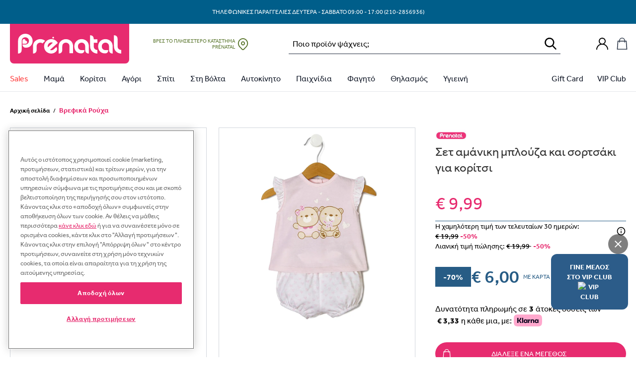

--- FILE ---
content_type: text/html; charset=UTF-8
request_url: https://prenatal.gr/product/%CF%83%CE%B5%CF%84-%CE%B1%CE%BC%CE%AC%CE%BD%CE%B9%CE%BA%CE%B7-%CE%BC%CF%80%CE%BB%CE%BF%CF%8D%CE%B6%CE%B1-%CE%BA%CE%B1%CE%B9-%CF%83%CE%BF%CF%81%CF%84%CF%83%CE%AC%CE%BA%CE%B9-%CE%B3%CE%B9%CE%B1-%CE%BA/
body_size: 109324
content:
<!doctype html>
<html lang="el" data-version="v3.9.7">
    <head>
        <meta charset="UTF-8" />
        <meta name="viewport" content="width=device-width, initial-scale=1, maximum-scale=1" />

        
        <meta name='robots' content='index, follow, max-image-preview:large, max-snippet:-1, max-video-preview:-1' />
<meta name="facebook-domain-verification" content="3mziwa8qwyuzh3vhmy4icpi4w0n9br" />        <link rel="preload" href="https://assets.prenatal-it.prenatal-services.com/fonts/Effra Bold.ttf" as="font" type="font/ttf" crossorigin>
        <link rel="preload" href="https://assets.prenatal-it.prenatal-services.com/fonts/Effra Heavy.ttf" as="font" type="font/ttf" crossorigin>
        <link rel="preload" href="https://assets.prenatal-it.prenatal-services.com/fonts/Effra Medium.ttf" as="font" type="font/ttf" crossorigin>
        <link rel="preload" href="https://assets.prenatal-it.prenatal-services.com/fonts/Effra.ttf" as="font" type="font/ttf" crossorigin>


	<!-- This site is optimized with the Yoast SEO Premium plugin v19.3 (Yoast SEO v19.8) - https://yoast.com/wordpress/plugins/seo/ -->
	<title>Σετ Αμάνικη Μπλούζα και Σορτσάκι για Κορίτσι | Prénatal Store Online</title>
	<meta name="description" content="Βρείτε Σετ Αμάνικη Μπλούζα και Σορτσάκι για Κορίτσι σε Μοναδικές Προσφορές και ποικιλία από την κορυφαία αλυσίδα για τη Μαμά και το Παιδί, στο Prenatal.gr" />
	<link rel="canonical" href="https://prenatal.gr/product/σετ-αμάνικη-μπλούζα-και-σορτσάκι-για-κ/" />
	<meta name="twitter:label1" content="Εκτιμώμενος χρόνος ανάγνωσης" />
	<meta name="twitter:data1" content="1 λεπτό" />
	<script type="application/ld+json" class="yoast-schema-graph">{"@context":"https://schema.org","@graph":[{"@type":"WebPage","@id":"https://prenatal.gr/product/%cf%83%ce%b5%cf%84-%ce%b1%ce%bc%ce%ac%ce%bd%ce%b9%ce%ba%ce%b7-%ce%bc%cf%80%ce%bb%ce%bf%cf%8d%ce%b6%ce%b1-%ce%ba%ce%b1%ce%b9-%cf%83%ce%bf%cf%81%cf%84%cf%83%ce%ac%ce%ba%ce%b9-%ce%b3%ce%b9%ce%b1-%ce%ba/","url":"https://prenatal.gr/product/%cf%83%ce%b5%cf%84-%ce%b1%ce%bc%ce%ac%ce%bd%ce%b9%ce%ba%ce%b7-%ce%bc%cf%80%ce%bb%ce%bf%cf%8d%ce%b6%ce%b1-%ce%ba%ce%b1%ce%b9-%cf%83%ce%bf%cf%81%cf%84%cf%83%ce%ac%ce%ba%ce%b9-%ce%b3%ce%b9%ce%b1-%ce%ba/","name":"Σετ Αμάνικη Μπλούζα και Σορτσάκι για Κορίτσι | Prénatal Store Online","isPartOf":{"@id":"https://prenatal.gr/#website"},"primaryImageOfPage":{"@id":"https://prenatal.gr/product/%cf%83%ce%b5%cf%84-%ce%b1%ce%bc%ce%ac%ce%bd%ce%b9%ce%ba%ce%b7-%ce%bc%cf%80%ce%bb%ce%bf%cf%8d%ce%b6%ce%b1-%ce%ba%ce%b1%ce%b9-%cf%83%ce%bf%cf%81%cf%84%cf%83%ce%ac%ce%ba%ce%b9-%ce%b3%ce%b9%ce%b1-%ce%ba/#primaryimage"},"image":{"@id":"https://prenatal.gr/product/%cf%83%ce%b5%cf%84-%ce%b1%ce%bc%ce%ac%ce%bd%ce%b9%ce%ba%ce%b7-%ce%bc%cf%80%ce%bb%ce%bf%cf%8d%ce%b6%ce%b1-%ce%ba%ce%b1%ce%b9-%cf%83%ce%bf%cf%81%cf%84%cf%83%ce%ac%ce%ba%ce%b9-%ce%b3%ce%b9%ce%b1-%ce%ba/#primaryimage"},"thumbnailUrl":"https://cdn.prenatal.gr/i/o/2022/05/3b04ef42-xz_000000000000664950.jpg","datePublished":"2021-03-29T07:24:40+00:00","dateModified":"2026-01-12T11:00:14+00:00","description":"Βρείτε Σετ Αμάνικη Μπλούζα και Σορτσάκι για Κορίτσι σε Μοναδικές Προσφορές και ποικιλία από την κορυφαία αλυσίδα για τη Μαμά και το Παιδί, στο Prenatal.gr","breadcrumb":{"@id":"https://prenatal.gr/product/%cf%83%ce%b5%cf%84-%ce%b1%ce%bc%ce%ac%ce%bd%ce%b9%ce%ba%ce%b7-%ce%bc%cf%80%ce%bb%ce%bf%cf%8d%ce%b6%ce%b1-%ce%ba%ce%b1%ce%b9-%cf%83%ce%bf%cf%81%cf%84%cf%83%ce%ac%ce%ba%ce%b9-%ce%b3%ce%b9%ce%b1-%ce%ba/#breadcrumb"},"inLanguage":"el","potentialAction":[{"@type":"ReadAction","target":["https://prenatal.gr/product/%cf%83%ce%b5%cf%84-%ce%b1%ce%bc%ce%ac%ce%bd%ce%b9%ce%ba%ce%b7-%ce%bc%cf%80%ce%bb%ce%bf%cf%8d%ce%b6%ce%b1-%ce%ba%ce%b1%ce%b9-%cf%83%ce%bf%cf%81%cf%84%cf%83%ce%ac%ce%ba%ce%b9-%ce%b3%ce%b9%ce%b1-%ce%ba/"]}]},{"@type":"ImageObject","inLanguage":"el","@id":"https://prenatal.gr/product/%cf%83%ce%b5%cf%84-%ce%b1%ce%bc%ce%ac%ce%bd%ce%b9%ce%ba%ce%b7-%ce%bc%cf%80%ce%bb%ce%bf%cf%8d%ce%b6%ce%b1-%ce%ba%ce%b1%ce%b9-%cf%83%ce%bf%cf%81%cf%84%cf%83%ce%ac%ce%ba%ce%b9-%ce%b3%ce%b9%ce%b1-%ce%ba/#primaryimage","url":"https://cdn.prenatal.gr/i/o/2022/05/3b04ef42-xz_000000000000664950.jpg","contentUrl":"https://cdn.prenatal.gr/i/o/2022/05/3b04ef42-xz_000000000000664950.jpg","width":1020,"height":1282},{"@type":"BreadcrumbList","@id":"https://prenatal.gr/product/%cf%83%ce%b5%cf%84-%ce%b1%ce%bc%ce%ac%ce%bd%ce%b9%ce%ba%ce%b7-%ce%bc%cf%80%ce%bb%ce%bf%cf%8d%ce%b6%ce%b1-%ce%ba%ce%b1%ce%b9-%cf%83%ce%bf%cf%81%cf%84%cf%83%ce%ac%ce%ba%ce%b9-%ce%b3%ce%b9%ce%b1-%ce%ba/#breadcrumb","itemListElement":[{"@type":"ListItem","position":1,"name":"Home","item":"https://prenatal.gr/"},{"@type":"ListItem","position":2,"name":"Shop","item":"https://prenatal.gr/shop/"},{"@type":"ListItem","position":3,"name":"Βρεφικά &amp; Παιδικά Ρούχα για Κορίτσια","item":"https://prenatal.gr/product-category/%cf%80%ce%b1%ce%b9%ce%b4%ce%b9%ce%ba%ce%ac-%ce%b2%cf%81%ce%b5%cf%86%ce%b9%ce%ba%ce%ac-%cf%81%ce%bf%cf%8d%cf%87%ce%b1-%ce%b3%ce%b9%ce%b1-%ce%ba%ce%bf%cf%81%ce%af%cf%84%cf%83%ce%b9%ce%b1/"},{"@type":"ListItem","position":4,"name":"σετ αμάνικη μπλούζα και σορτσάκι για κορίτσι"}]},{"@type":"WebSite","@id":"https://prenatal.gr/#website","url":"https://prenatal.gr/","name":"Prénatal Store Online","description":"Prénatal Store Online","publisher":{"@id":"https://prenatal.gr/#organization"},"potentialAction":[{"@type":"SearchAction","target":{"@type":"EntryPoint","urlTemplate":"https://prenatal.gr/?s={search_term_string}"},"query-input":"required name=search_term_string"}],"inLanguage":"el"},{"@type":"Organization","@id":"https://prenatal.gr/#organization","name":"Prenatal","url":"https://prenatal.gr/","sameAs":["https://www.facebook.com/prenatalgreece/"],"logo":{"@type":"ImageObject","inLanguage":"el","@id":"https://prenatal.gr/#/schema/logo/image/","url":"https://storage.googleapis.com/prenatal-greece-public/2022/10/53a6c2b3-pt.png","contentUrl":"https://storage.googleapis.com/prenatal-greece-public/2022/10/53a6c2b3-pt.png","width":200,"height":200,"caption":"Prenatal"},"image":{"@id":"https://prenatal.gr/#/schema/logo/image/"}}]}</script>
	<!-- / Yoast SEO Premium plugin. -->


<link rel='dns-prefetch' href='//prenatal.gr' />
<link rel='dns-prefetch' href='//js.api.here.com' />
<link rel='dns-prefetch' href='//cdn.prenatal.gr' />
<style id='wp-img-auto-sizes-contain-inline-css' type='text/css'>
img:is([sizes=auto i],[sizes^="auto," i]){contain-intrinsic-size:3000px 1500px}
/*# sourceURL=wp-img-auto-sizes-contain-inline-css */
</style>
<link rel='stylesheet' id='wc-social-login-frontend-css' href='https://cdn.prenatal.gr/static/plugins/woocommerce-social-login/2.18.0/assets/css/frontend/wc-social-login.min.css' type='text/css' media='all' />
<style id='wc-social-login-frontend-inline-css' type='text/css'>
 a.button-social-login.button-social-login-prenatal-sso, .widget-area a.button-social-login.button-social-login-prenatal-sso, .social-badge.social-badge-prenatal-sso { background: #E72B6F; border-color: #E72B6F; } 
/*# sourceURL=wc-social-login-frontend-inline-css */
</style>
<link rel='stylesheet' id='nmc-style-0-css' href='https://cdn.prenatal.gr/static/themes/prenatal/v3.9.7/dist/styles/index.css?id=a3994969c674ac6c6f9087a0e21cd3dc&#038;ver=v3.9.7' type='text/css' media='all' />
<link rel='stylesheet' id='wc-adyen-css' href='https://cdn.prenatal.gr/static/plugins/woocommerce-adyen-gateway/2.9.0/assets/css/adyen.css?id=7aa69f918623233b7fbea5c89efa7f9a&#038;ver=2.9.0' type='text/css' media='all' />
<script  src="https://cdn.prenatal.gr/static/wp/v6.9/wp-includes/js/jquery/jquery.min.js" id="jquery-core-js"></script>
<script  src="https://cdn.prenatal.gr/static/wp/v6.9/wp-includes/js/jquery/jquery-migrate.min.js" id="jquery-migrate-js"></script>
<script  src="https://cdn.prenatal.gr/static/plugins/woocommerce-social-login/2.18.0/assets/js/frontend/wc-social-login.min.js" id="wc-social-login-frontend-js" defer="defer" data-wp-strategy="defer"></script>
<script type="text/javascript" id="wc-adyen-inline-params-js-extra">
/* <![CDATA[ */
var wc_adyen_params = {"locale":"el","environment":"live","client_key":"live_XX7WF4Q2BBE2JDU2IRZWQPGK6ISXBB6B","place_order_button_container_selector":"#place_order","place_order_button_selector":"#place_order","checkout_component_props":{"hasHolderName":true,"enableStoreDetails":false,"holderNameRequired":true,"billingAddressRequired":true},"rest_api":{"payment_methods":"https://prenatal.gr/wp-json/adyen/v1/payment-methods"}};
//# sourceURL=wc-adyen-inline-params-js-extra
/* ]]> */
</script>
<link rel="EditURI" type="application/rsd+xml" title="RSD" href="https://prenatal.gr/wp/xmlrpc.php?rsd" />
<meta name="generator" content="WordPress 6.9" />
<meta name="generator" content="WooCommerce 10.4.3" />
<link rel='shortlink' href='https://prenatal.gr/?p=186458' />
<script type="text/javascript">
    window.INITIAL_DATA = {"ajax_url":"https:\/\/prenatal.gr\/wp\/wp-admin\/admin-ajax.php","rest_url":"https:\/\/prenatal.gr\/wp-json\/","current_user_id":0,"rest_nonce":"a9f76877a5","pnt_custom_form_config":{"messages":{"default":{"mixed":{"default":"\u03a4\u03bf ${path} \u03b4\u03b5\u03bd \u03b5\u03af\u03bd\u03b1\u03b9 \u03ad\u03b3\u03ba\u03c5\u03c1\u03bf","required":"${path} \u03c5\u03c0\u03bf\u03c7\u03c1\u03b5\u03c9\u03c4\u03b9\u03ba\u03cc \u03c0\u03b5\u03b4\u03af\u03bf"},"string":{"min":"${path} \u03c0\u03c1\u03ad\u03c0\u03b5\u03b9 \u03bd\u03b1 \u03c0\u03b5\u03c1\u03b9\u03ad\u03c7\u03b5\u03b9 \u03c4\u03bf\u03c5\u03bb\u03ac\u03c7\u03b9\u03c3\u03c4\u03bf\u03bd ${min} \u03c7\u03b1\u03c1\u03b1\u03ba\u03c4\u03ae\u03c1\u03b5\u03c2","max":"${path} \u03c0\u03c1\u03ad\u03c0\u03b5\u03b9 \u03bd\u03b1 \u03c0\u03b5\u03c1\u03b9\u03ad\u03c7\u03b5\u03b9 \u03c4\u03bf \u03c0\u03bf\u03bb\u03cd ${max} \u03c7\u03b1\u03c1\u03b1\u03ba\u03c4\u03ae\u03c1\u03b5\u03c2","email":"\u03a0\u03b1\u03c1\u03b1\u03ba\u03b1\u03bb\u03ce \u03b5\u03b9\u03c3\u03ac\u03b3\u03b5\u03c4\u03b5 \u03bc\u03b9\u03b1 \u03ad\u03b3\u03ba\u03c5\u03c1\u03b7 \u03b4\u03b9\u03b5\u03cd\u03b8\u03c5\u03bd\u03c3\u03b7 \u03b7\u03bb\u03b5\u03ba\u03c4\u03c1\u03bf\u03bd\u03b9\u03ba\u03bf\u03cd \u03c4\u03b1\u03c7\u03c5\u03b4\u03c1\u03bf\u03bc\u03b5\u03af\u03bf\u03c5"}}}},"mapKey":"AIzaSyDH2kcTJdGhHfinIb1is5nP_zLPYJGuArI","hereMaps":{"apiKey":"ybjOLTaB9l4JGj3tTpWrb4m9ntKcds0p2NiqdFrxGSU","services":{"search":{"url":"https:\/\/prenatal-services.com\/api\/here\/search"}}},"themeUri":"https:\/\/prenatal.gr\/app\/themes\/prenatal","prenatalCardNonce":"c64d9b473e","prenatalCardErrorMessage":"\u039f \u03b1\u03c1\u03b9\u03b8\u03bc\u03cc\u03c2 \u03c4\u03b7\u03c2 \u03ba\u03ac\u03c1\u03c4\u03b1\u03c2 \u03b5\u03af\u03bd\u03b1\u03b9 \u03b1\u03bd\u03b5\u03bd\u03b5\u03c1\u03b3\u03cc\u03c2, \u03c0\u03b1\u03c1\u03b1\u03ba\u03b1\u03bb\u03bf\u03cd\u03bc\u03b5 \u03bd\u03b1 \u03b4\u03ce\u03c3\u03b5\u03c4\u03b5 \u03ad\u03bd\u03b1\u03bd \u03ac\u03bb\u03bb\u03bf \u03b1\u03c1\u03b9\u03b8\u03bc\u03cc \u03ba\u03ac\u03c1\u03c4\u03b1\u03c2.","gtm_is_enabled":true,"page_popup":[],"cart_url":"https:\/\/prenatal.gr\/cart\/","checkout_url":"https:\/\/prenatal.gr\/checkout\/","country_redirect":{"show":false,"country":"US"},"woocommerce":{"taxonomy_labels":{"product_cat":"\u039a\u03b1\u03c4\u03b7\u03b3\u03bf\u03c1\u03af\u03b1","product_tag":"\u0395\u03c4\u03b9\u03ba\u03ad\u03c4\u03b1","product_type":"\u03a4\u03cd\u03c0\u03bf\u03c2 \u03c0\u03c1\u03bf\u03ca\u03cc\u03bd\u03c4\u03bf\u03c2","product_visibility":"\u039f\u03c1\u03b1\u03c4\u03cc\u03c4\u03b7\u03c4\u03b1 \u03c0\u03c1\u03bf\u03ca\u03cc\u03bd\u03c4\u03bf\u03c2","product_shipping_class":"\u039a\u03b1\u03c4\u03b7\u03b3\u03bf\u03c1\u03af\u03b1 \u03b1\u03c0\u03bf\u03c3\u03c4\u03bf\u03bb\u03ae\u03c2","pa_age":"\u0397\u03bb\u03b9\u03ba\u03af\u03b1","pa_baros-karotsiou":"\u0392\u03ac\u03c1\u03bf\u03c2 \u039a\u03b1\u03c1\u03bf\u03c4\u03c3\u03b9\u03bf\u03cd","pa_baros-paidiou":"\u0392\u03ac\u03c1\u03bf\u03c2 \u03a0\u03b1\u03b9\u03b4\u03b9\u03bf\u03cd","pa_brand":"Brand","pa_child-accessories-size":"\u03a0\u03b1\u03b9\u03b4\u03b9\u03ba\u03ac \u03b1\u03be\u03b5\u03c3\u03bf\u03c5\u03ac\u03c1","pa_child-clothing-size":"\u03a0\u03b1\u03b9\u03b4\u03b9\u03ba\u03ac \u03c1\u03bf\u03cd\u03c7\u03b1","pa_child-footwear-size":"\u03a0\u03b1\u03b9\u03b4\u03b9\u03ba\u03ac \u03c0\u03b1\u03c0\u03bf\u03cd\u03c4\u03c3\u03b9\u03b1","pa_child-underwear-size":"\u03a0\u03b1\u03b9\u03b4\u03b9\u03ba\u03ac \u03b5\u03c3\u03ce\u03c1\u03bf\u03c5\u03c7\u03b1, \u03c0\u03b9\u03c4\u03b6\u03ac\u03bc\u03b5\u03c2 & \u03ba\u03ac\u03bb\u03c4\u03c3\u03b5\u03c2","pa_color":"\u03a7\u03c1\u03ce\u03bc\u03b1","pa_eidos":"\u03a5\u03c0\u03bf\u03ba\u03b1\u03c4\u03b7\u03b3\u03bf\u03c1\u03af\u03b5\u03c2","pa_epoxi":"\u0395\u03c0\u03bf\u03c7\u03ae","pa_family":"Family","pa_gender":"\u03a6\u03cd\u03bb\u03bf","pa_gift_gender":"Gender (gift module)","pa_group-\u03b1\u03bd\u03ac-\u03cd\u03c8\u03bf\u03c2":"Group \u03b1\u03bd\u03ac \u03cd\u03c8\u03bf\u03c2","pa_hlikia":"\u0397\u039b\u0399\u039a\u0399\u0391","pa_infant-accessories-size":"\u0391\u03be\u03b5\u03c3\u03bf\u03c5\u03ac\u03c1 & \u03ba\u03ac\u03bb\u03c4\u03c3\u03b5\u03c2 \u03b3\u03b9\u03b1 \u03bd\u03b5\u03bf\u03b3\u03ad\u03bd\u03bd\u03b7\u03c4\u03bf","pa_infant-clothing-size":"\u03a1\u03bf\u03cd\u03c7\u03b1 \u03b3\u03b9\u03b1 \u03bd\u03b5\u03bf\u03b3\u03ad\u03bd\u03bd\u03b7\u03c4\u03bf","pa_infant-footwear-size":"\u03a0\u03b1\u03c0\u03bf\u03cd\u03c4\u03c3\u03b9\u03b1 \u03b3\u03b9\u03b1 \u03bd\u03b5\u03bf\u03b3\u03ad\u03bd\u03bd\u03b7\u03c4\u03bf","pa_infant-underwear-size":"\u0395\u03c3\u03ce\u03c1\u03bf\u03c5\u03c7\u03b1 \u03b3\u03b9\u03b1 \u03bd\u03b5\u03bf\u03b3\u03ad\u03bd\u03bd\u03b7\u03c4\u03bf","pa_kathgoria":"\u039a\u03b1\u03c4\u03b7\u03b3\u03bf\u03c1\u03af\u03b1","pa_mhkos-manikiou":"\u039c\u03ae\u03ba\u03bf\u03c2 \u039c\u03b1\u03bd\u03b9\u03ba\u03b9\u03bf\u03cd","pa_mtb-clothing-size":"\u03a1\u03bf\u03cd\u03c7\u03b1 \u03bc\u03b1\u03bc\u03ac","pa_mtb-footwear-size":"\u03a0\u03b1\u03bd\u03c4\u03cc\u03c6\u03bb\u03b5\u03c2 \u03bc\u03b1\u03bc\u03ac","pa_mtb-underwear-size":"\u0395\u03c3\u03ce\u03c1\u03bf\u03c5\u03c7\u03b1 \u03c0\u03b9\u03c4\u03b6\u03ac\u03bc\u03b5\u03c2 & \u03ba\u03ac\u03bb\u03c4\u03c3\u03b5\u03c2","pa_promo":"Promo","pa_prostheta-xaraktiristika":"\u03a0\u03c1\u03cc\u03c3\u03b8\u03b5\u03c4\u03b1 \u03a7\u03b1\u03c1\u03b1\u03ba\u03c4\u03b7\u03c1\u03b9\u03c3\u03c4\u03b9\u03ba\u03ac","pa_seira":"\u03a3\u03b5\u03b9\u03c1\u03ac","pa_size":"\u039d\u039f\u03a5\u039c\u0395\u03a1\u039f","pa_sxedio":"\u03a3\u03c7\u03ad\u03b4\u03b9\u03bf","pa_taglia-bimbo-abbigliamento":"\u0392\u03c1\u03b5\u03c6\u03b9\u03ba\u03ac \u03c1\u03bf\u03cd\u03c7\u03b1","pa_taglia-bimbo-calzature":"\u0392\u03c1\u03b5\u03c6\u03b9\u03ba\u03ac \u03c0\u03b1\u03c0\u03bf\u03cd\u03c4\u03c3\u03b9\u03b1","pa_taglia-bimbo-intimo":"\u0392\u03c1\u03b5\u03c6\u03b9\u03ba\u03ac \u03b5\u03c3\u03ce\u03c1\u03bf\u03c5\u03c7\u03b1, \u03c0\u03b9\u03c4\u03b6\u03ac\u03bc\u03b5\u03c2 & \u03ba\u03ac\u03bb\u03c4\u03c3\u03b5\u03c2","pa_tog-\u03c5\u03c0\u03bd\u03cc\u03c3\u03b1\u03ba\u03bf\u03c5":"Tog \u03a5\u03c0\u03bd\u03cc\u03c3\u03b1\u03ba\u03bf\u03c5","pa_tropos-kleisimatos":"\u03a4\u03c1\u03cc\u03c0\u03bf\u03c2 \u039a\u03bb\u03b5\u03b9\u03c3\u03af\u03bc\u03b1\u03c4\u03bf\u03c2","pa_typos":"\u03a4\u03cd\u03c0\u03bf\u03c2","pa_xaraktiras":"\u03a7\u03b1\u03c1\u03b1\u03ba\u03c4\u03ae\u03c1\u03b1\u03c2","pa_xoritikotita":"\u03a7\u03c9\u03c1\u03b7\u03c4\u03b9\u03ba\u03cc\u03c4\u03b7\u03c4\u03b1","pa_yliko-diskou":"\u03a5\u03bb\u03b9\u03ba\u03cc \u0394\u03af\u03c3\u03ba\u03bf\u03c5","pa_yliko-kathismatos":"\u03a5\u03bb\u03b9\u03ba\u03cc \u039a\u03b1\u03b8\u03af\u03c3\u03bc\u03b1\u03c4\u03bf\u03c2","pa_yliko-skeletou":"\u03a5\u03bb\u03b9\u03ba\u03cc \u03a3\u03ba\u03b5\u03bb\u03b5\u03c4\u03bf\u03cd","pa_\u03c3\u03c4\u03b5\u03c1\u03ad\u03c9\u03c3\u03b7":"\u03a3\u03c4\u03b5\u03c1\u03ad\u03c9\u03c3\u03b7","pa_\u03c7\u03b1\u03c1\u03b1\u03ba\u03c4\u03b7\u03c1\u03b9\u03c3\u03c4\u03b9\u03ba\u03ac":"\u03a7\u03b1\u03c1\u03b1\u03ba\u03c4\u03b7\u03c1\u03b9\u03c3\u03c4\u03b9\u03ba\u03ac"},"add_to_cart_labels":{"default":"\u03a0\u03c1\u03bf\u03c3\u03b8\u03ae\u03ba\u03b7 \u03c3\u03c4\u03bf \u03ba\u03b1\u03bb\u03ac\u03b8\u03b9","out_of_stock":"\u039c\u03b7 \u03b4\u03b9\u03b1\u03b8\u03ad\u03c3\u03b9\u03bc\u03bf  ","notify_me":"\u0395\u03b9\u03b4\u03bf\u03c0\u03bf\u03af\u03b7\u03c3\u03b5 \u03bc\u03b5 ","select_variation":"\u0394\u03b9\u03ac\u03bb\u03b5\u03be\u03b5 \u03ad\u03bd\u03b1 \u03bc\u03ad\u03b3\u03b5\u03b8\u03bf\u03c2","select_bundle":"\u0394\u03b9\u03ac\u03bb\u03b5\u03be\u03b5 \u03ad\u03bd\u03b1 \u03bc\u03ad\u03b3\u03b5\u03b8\u03bf\u03c2","select_wishlist_item":"Scegli questo articolo"},"currency":{"code":"EUR","precision":2,"symbol":"\u20ac","symbol_position":"left","decimal_separator":",","thousand_separator":".","price_format":"%1$s%2$s"},"stock_options":{"instock":"\u03a3\u03b5 \u03b1\u03c0\u03cc\u03b8\u03b5\u03bc\u03b1","outofstock":"\u0395\u03be\u03b1\u03bd\u03c4\u03bb\u03b7\u03bc\u03ad\u03bd\u03bf","onbackorder":"\u03a3\u03b5 \u03c0\u03c1\u03bf\u03c0\u03b1\u03c1\u03b1\u03b3\u03b3\u03b5\u03bb\u03af\u03b1"},"placeholder_images":{"thumbnail":{"width":300,"height":400,"src":"https:\/\/cdn.prenatal.gr\/i\/o\/2022\/04\/0773ff06-single-product-placeholder-300x400-1.jpeg","alt":"","srcset":null,"sizes":null,"thumbnail":{"width":860,"height":1147,"src":"https:\/\/cdn.prenatal.gr\/i\/860\/2022\/04\/0773ff06-single-product-placeholder-300x400-1.jpeg","srcset":null,"sizes":null}}},"labels":[{"label":"Last items","style":"background-color: #db1515;","category_id":0,"tag_id":6591,"deactivation_date":""},{"label":"NEW","style":"background-color: #1999fc;","category_id":0,"tag_id":6597,"deactivation_date":""},{"label":"\u03b5\u03ba\u03b8\u03b5\u03c3\u03b9\u03b1\u03ba\u03cc \u03c0\u03c1\u03bf\u03ca\u03cc\u03bd","style":"background-color: #af1dba;","category_id":0,"tag_id":6836,"deactivation_date":""},{"label":"\u0391\u03c0\u03bf\u03c3\u03c4\u03bf\u03bb\u03ae \u03c3\u03b5 7 \u03b7\u03bc\u03ad\u03c1\u03b5\u03c2","style":"color: #000000; background-color: #dd3333;","category_id":0,"tag_id":7122,"deactivation_date":""},{"label":"\u039c\u0395 \u0391\u0393\u039f\u03a1\u0391 2 \u039c\u03a0\u0399\u039c\u03a0\u0395\u03a1\u039f BIBS \u0394\u03a9\u03a1\u039f \u0397 \u0398\u0397\u039a\u0397","style":"background-color: #e8095e;","category_id":0,"tag_id":7320,"deactivation_date":""},{"label":"Web Offer","style":"background-color: #dd3333;","category_id":0,"tag_id":7387,"deactivation_date":""},{"label":"WINTER SALES","style":"background-color: #dd3333;","category_id":0,"tag_id":8074,"deactivation_date":""},{"label":"WINTER SALES","style":"background-color: #dd3333;","category_id":0,"tag_id":8069,"deactivation_date":""},{"label":"WINTER SALES","style":"background-color: #dd3333;","category_id":0,"tag_id":8046,"deactivation_date":""},{"label":"WINTER SALES","style":"background-color: #dd3333;","category_id":0,"tag_id":6181,"deactivation_date":""},{"label":"WINTER SALES","style":"background-color: #dd3333;","category_id":0,"tag_id":8070,"deactivation_date":""},{"label":"WINTER SALES","style":"background-color: #dd3333;","category_id":0,"tag_id":6586,"deactivation_date":""},{"label":"WINTER SALES","style":"background-color: #dd3333;","category_id":0,"tag_id":2188,"deactivation_date":""},{"label":"WINTER SALES","style":"background-color: #dd3333;","category_id":0,"tag_id":6971,"deactivation_date":""},{"label":"WINTER SALES","style":"background-color: #dd3333;","category_id":0,"tag_id":4505,"deactivation_date":""}],"badges":[{"term_id":5787,"slug":"best-price","title":"Best Price","image":{"id":"466085","src":null,"width":null,"height":null,"srcset":false,"alt":""},"url":"https:\/\/prenatal.gr\/product-tag\/best-price\/"},{"term_id":5548,"slug":"casababy-gold-award-2022","title":"Casababy Gold Award 2022","image":{"id":"411936","src":"https:\/\/cdn.prenatal.gr\/i\/o\/2023\/01\/3fe3c0c2-motherbaby-sticker-gold_baby-sleeping-product-nursery.png","width":1123,"height":1123,"srcset":"https:\/\/cdn.prenatal.gr\/i\/300\/2023\/01\/3fe3c0c2-motherbaby-sticker-gold_baby-sleeping-product-nursery.png 300w, https:\/\/cdn.prenatal.gr\/i\/768\/2023\/01\/3fe3c0c2-motherbaby-sticker-gold_baby-sleeping-product-nursery.png 768w, https:\/\/cdn.prenatal.gr\/i\/1024\/2023\/01\/3fe3c0c2-motherbaby-sticker-gold_baby-sleeping-product-nursery.png 1024w","alt":""},"url":"https:\/\/prenatal.gr\/product-tag\/casababy-gold-award-2022\/?exclude_out_of_stock=off"},{"term_id":5810,"slug":"denim-collection","title":"Denim Collection","image":{"id":"471618","src":"https:\/\/cdn.prenatal.gr\/i\/o\/2023\/03\/4fba6bf3-bollo.png","width":200,"height":200,"srcset":false,"alt":""},"url":"https:\/\/prenatal.gr\/product-tag\/denim-collection\/?orderby=date"},{"term_id":6215,"slug":"glow-in-the-dark","title":"Glow in the Dark","image":{"id":"569579","src":"https:\/\/cdn.prenatal.gr\/i\/o\/2023\/10\/25c199f4-bollino-glow-in-the-dark.png","width":38,"height":38,"srcset":false,"alt":""},"url":"https:\/\/prenatal.gr\/product-tag\/glow-in-the-dark\/"},{"term_id":7615,"slug":"oeko-tex","title":"Oeko-tex","image":{"id":"844621","src":"https:\/\/cdn.prenatal.gr\/i\/o\/2025\/08\/7b2cdf0f-oeko-200x200-1.png","width":200,"height":200,"srcset":false,"alt":""},"url":"https:\/\/prenatal.gr\/product-tag\/oeko-tex\/"},{"term_id":5855,"slug":"premium-%cf%83%ce%b5%ce%b9%cf%81%ce%ac-made-in-italy","title":"Premium \u03a3\u03b5\u03b9\u03c1\u03ac Made in Italy","image":{"id":"740693","src":"https:\/\/cdn.prenatal.gr\/i\/o\/2024\/10\/91b3fc96-bollino_premium.png","width":200,"height":200,"srcset":false,"alt":""},"url":"https:\/\/prenatal.gr\/product-tag\/premium-%cf%83%ce%b5%ce%b9%cf%81%ce%ac-made-in-italy\/"},{"term_id":5702,"slug":"waterwipes-platinum-%ce%b2%cf%81%ce%b1%ce%b2%ce%b5%ce%af%ce%bf","title":"WaterWipes Platinum \u03b2\u03c1\u03b1\u03b2\u03b5\u03af\u03bf","image":{"id":"439072","src":"https:\/\/cdn.prenatal.gr\/i\/o\/2023\/01\/32cdee79-vegan-awards-2023-every-day-essentials.png","width":980,"height":980,"srcset":"https:\/\/cdn.prenatal.gr\/i\/300\/2023\/01\/32cdee79-vegan-awards-2023-every-day-essentials.png 300w, https:\/\/cdn.prenatal.gr\/i\/768\/2023\/01\/32cdee79-vegan-awards-2023-every-day-essentials.png 768w","alt":""},"url":"https:\/\/prenatal.gr\/product-tag\/waterwipes-platinum-%ce%b2%cf%81%ce%b1%ce%b2%ce%b5%ce%af%ce%bf\/"},{"term_id":6097,"slug":"%ce%bc%ce%b1%ce%b3%ce%b9%cf%8c-%ce%b1%cf%80%cf%8c-%ce%b1%ce%bd%ce%b1%ce%ba%cf%85%ce%ba%ce%bb%cf%89%ce%bc%ce%ad%ce%bd%ce%bf-%cf%80%ce%bf%ce%bb%cf%85%ce%b5%cf%83%cf%84%ce%ad%cf%81%ce%b1","title":"\u039c\u03b1\u03b3\u03b9\u03cc \u03b1\u03c0\u03cc \u0391\u03bd\u03b1\u03ba\u03c5\u03ba\u03bb\u03c9\u03bc\u03ad\u03bd\u03bf \u03a0\u03bf\u03bb\u03c5\u03b5\u03c3\u03c4\u03ad\u03c1\u03b1","image":{"id":"529432","src":"https:\/\/cdn.prenatal.gr\/i\/o\/2023\/06\/85fd4c67-polyester_recycled_icon.png","width":60,"height":64,"srcset":false,"alt":""},"url":"https:\/\/prenatal.gr\/product-tag\/%ce%bc%ce%b1%ce%b3%ce%b9%cf%8c-%ce%b1%cf%80%cf%8c-%ce%b1%ce%bd%ce%b1%ce%ba%cf%85%ce%ba%ce%bb%cf%89%ce%bc%ce%ad%ce%bd%ce%bf-%cf%80%ce%bf%ce%bb%cf%85%ce%b5%cf%83%cf%84%ce%ad%cf%81%ce%b1\/"},{"term_id":2691,"slug":"%cf%8c%ce%bb%ce%b7-%ce%b7-%cf%83%ce%b5%ce%b9%cf%81%ce%ac-waterwipes","title":"\u038c\u03bb\u03b7 \u03b7 \u03c3\u03b5\u03b9\u03c1\u03ac WaterWipes","image":{"id":"439067","src":"https:\/\/cdn.prenatal.gr\/i\/o\/2023\/01\/424afcde-vegan-awards-2023_gold_kids-care-product.png","width":980,"height":980,"srcset":"https:\/\/cdn.prenatal.gr\/i\/300\/2023\/01\/424afcde-vegan-awards-2023_gold_kids-care-product.png 300w, https:\/\/cdn.prenatal.gr\/i\/768\/2023\/01\/424afcde-vegan-awards-2023_gold_kids-care-product.png 768w","alt":""},"url":"https:\/\/prenatal.gr\/product-tag\/%cf%8c%ce%bb%ce%b7-%ce%b7-%cf%83%ce%b5%ce%b9%cf%81%ce%ac-waterwipes\/"},{"term_id":6223,"slug":"%cf%83%ce%b5%ce%b9%cf%81%ce%ac-premium-aw23","title":"\u03a3\u03b5\u03b9\u03c1\u03ac Premium AW23","image":{"id":"740693","src":"https:\/\/cdn.prenatal.gr\/i\/o\/2024\/10\/91b3fc96-bollino_premium.png","width":200,"height":200,"srcset":false,"alt":""},"url":"https:\/\/prenatal.gr\/product-tag\/%cf%83%ce%b5%ce%b9%cf%81%ce%ac-premium-aw23\/"},{"term_id":7008,"slug":"%cf%83%ce%b5%ce%b9%cf%81%ce%ac-premium-aw24","title":"\u03a3\u03b5\u03b9\u03c1\u03ac Premium AW24","image":{"id":"740693","src":"https:\/\/cdn.prenatal.gr\/i\/o\/2024\/10\/91b3fc96-bollino_premium.png","width":200,"height":200,"srcset":false,"alt":""},"url":"https:\/\/prenatal.gr\/product-tag\/%cf%83%ce%b5%ce%b9%cf%81%ce%ac-premium-aw24\/"}],"backorder":{"tag":3286},"visible_discount_tag_ids":[6660,6688,6692,6715,6735,6737,6762,6808,6788,6787,6815,6859,6907,7032,7068,4458,7121,6105,2805,2426,5308,6332,6873,7186,7316,6145,6144,7291,7324,6181,6972,6661,7365,7464,7479,7424,7514,7525,2905,7613,7592,7630,7057,7746,7771,6586,7157,8069,8051,8046,8070,6262,2188,6971,4505,8338]},"auth":{"isSso":true,"signInUrl":"https:\/\/prenatal.gr\/?wc-api=auth&start=prenatal-sso&return=https%3A%2F%2Fprenatal.gr%2Fproduct%2F%25CF%2583%25CE%25B5%25CF%2584-%25CE%25B1%25CE%25BC%25CE%25AC%25CE%25BD%25CE%25B9%25CE%25BA%25CE%25B7-%25CE%25BC%25CF%2580%25CE%25BB%25CE%25BF%25CF%258D%25CE%25B6%25CE%25B1-%25CE%25BA%25CE%25B1%25CE%25B9-%25CF%2583%25CE%25BF%25CF%2581%25CF%2584%25CF%2583%25CE%25AC%25CE%25BA%25CE%25B9-%25CE%25B3%25CE%25B9%25CE%25B1-%25CE%25BA%2F&action=login","signUpUrl":"https:\/\/prenatal.gr\/?wc-api=auth&start=prenatal-sso&return=https%3A%2F%2Fprenatal.gr%2Fproduct%2F%25CF%2583%25CE%25B5%25CF%2584-%25CE%25B1%25CE%25BC%25CE%25AC%25CE%25BD%25CE%25B9%25CE%25BA%25CE%25B7-%25CE%25BC%25CF%2580%25CE%25BB%25CE%25BF%25CF%258D%25CE%25B6%25CE%25B1-%25CE%25BA%25CE%25B1%25CE%25B9-%25CF%2583%25CE%25BF%25CF%2581%25CF%2584%25CF%2583%25CE%25AC%25CE%25BA%25CE%25B9-%25CE%25B3%25CE%25B9%25CE%25B1-%25CE%25BA%2F&action=register"},"product_notification_config":{"enable":true,"disabled_notify_me_tags":[7355]},"domainValidationData":{"suggested":{"farwebnet.it":"fastwebnet.it","virilio.it":"virgilio.it","l8bero.it":"libero.it","gmsail.com":"gmail.com","libero.il":"libero.it","yahoo.ot":"yahoo.it","cloud.it":"icloud.com","indwind.it":"inwind.it","70hotmail.it":"hotmail.it","outmail.com":"hotmail.com","yaoho.com":"yahoo.com","tiscali.it.it":"tiscali.it","hot.mail.com":"hotmail.com","hotmaol.it":"hotmail.it","mail.cm":"mail.com","hahoo.it":"yahoo.it","hormail.com":"hotmail.com","outllo.it":"outlook.it","outlooki.it":"outlook.it","virgilii.it":"virgilio.it","libero.jt":"libero.it","prenatl.com":"prenatal.com","046gmail.com":"gmail.com","963virgilio.it":"virgilio.it","gmail.cin":"gmail.com","aicluod.com":"icloud.com","hotmail.ut":"hotmail.it","hotmail.ig":"hotmail.it","gtiscali.it":"tiscali.it","icloud.cim":"icloud.com","gmail.cl":"gmail.com","libbero.it":"libero.it","htmail.com":"hotmail.com","gmail.fom":"gmail.com","75libero.it":"libero.it","outllok.it":"outlook.it","oulook.it":"outlook.it","vigilio.it":"virgilio.it","yahhoo.it":"yahoo.it","libero.itt":"libero.it","tiscaly.it":"tiscali.it","librero.it":"libero.it","yahoou.it":"yahoo.it","vigirlio.it":"virgilio.it","viriglio.it":"virgilio.it","live.fom":"live.com","79live.it":"live.it","88gmail.com":"gmail.com","0utlook.com":"outlook.com","aclaud.com":"icloud.com","aliice.it":"alice.it","alice.ir":"alice.it","fastuebnet.it":"fastwebnet.it","alice.ie":"alice.it","3gmail.com":"gmail.com","gmail1997.com":"gmail.com","gmailk.com":"gmail.com","gmail.com12aprile":"gmail.com","hootlook.com":"outlook.com","hmai.com":"gmail.com","hot.mail.it":"hotmail.it","hitmail.com":"hotmail.com","gmail.colm":"gmail.com","hotmalil.it":"hotmail.it","hotmail.iy":"hotmail.it","hotmail.ity":"hotmail.it","icud.com":"icloud.com","iclouud.com":"icloud.com","laice.it":"alice.it","icloud.conm":"icloud.com","hotmail.igtm":"hotmail.it","limero.it":"libero.it","libero.oit":"libero.it","outlook.ir":"outlook.it","outloke.it":"outlook.it","outloook.it":"outlook.it","tiiscali.it":"tiscali.it","tisca.it":"tiscali.it","gmail.comq":"gmail.com","gmail.bom":"gmail.com","geimeil.it":"gmail.com","gmail.como":"gmail.com","gmail.clm":"gmail.com","gmiail.com":"gmail.com","gmail.com6":"gmail.com","gmoil.it":"gmail.com","gmail.com0":"gmail.com","gmail.com9":"gmail.com","gemeil.comu":"gmail.com","gmail.commar":"gmail.com","gmail.comk":"gmail.com","gmail.cmo":"gmail.com","gmail.com91":"gmail.com","gmail.comamarjeet":"gmail.com","vorgilio.it":"virgilio.it","viegilio.it":"virgilio.it","virgilio.ot":"virgilio.it","virgiio.it":"virgilio.it","uyahoo.com":"yahoo.com","virgilio.ito":"virgilio.it","autmail.it":"hotmail.it","cirgilio.it":"virgilio.it","cmail.com":"gmail.com","ecloud.com":"icloud.com","fgmaul.com":"gmail.com","firgilio.it":"virgilio.it","gamail.co":"gmail.com","gemeil.com":"gmail.com","gicloud.com":"icloud.com","gioglemail.com":"gmail.com","gmael.com":"gmail.com","gmai.cim":"gmail.com","gmai.lcom":"gmail.com","gmail.89":"gmail.com","gmail.co.com":"gmail.com","gmail.com123456":"gmail.com","gmail.com9o":"gmail.com","gmail.comb":"gmail.com","gmail.comc":"gmail.com","gmail.comf":"gmail.com","gmail.comg":"gmail.com","gmail.comgabry1464":"gmail.com","gmail.comll":"gmail.com","gmail.comr":"gmail.com","gmail.comz":"gmail.com","gmail.dom":"gmail.com","gmail.gim":"gmail.com","gmail.gom":"gmail.com","gmail.ru":"gmail.com","gmailc.om":"gmail.com","gmali.con":"gmail.com","gotmail.com":"hotmail.com","hmail.com":"hotmail.com","hotamail.it":"hotmail.it","hotmail.65":"hotmail.it","hotmail.co":"hotmail.com","hotmail.dot":"hotmail.com","hotmail.gr":"hotmail.it","hotmail.ot":"hotmail.it","hotmaio.com":"hotmail.com","hotnail.it":"hotmail.it","hotomail.it":"hotmail.it","hotulook.it":"outlook.it","houlook.con":"outlook.com","houtlook.it":"outlook.it","hoymail.com":"hotmail.com","hoymail.it":"hotmail.it","iclood.com":"icloud.com","iclooud.com":"icloud.com","icluod.con":"icloud.com","icolud.com":"icloud.com","ilcoud.com":"icloud.com","incloud.vom":"icloud.com","ioclou.com":"icloud.com","lcloud.com":"icloud.com","libero.ii":"libero.it","libero.iti":"libero.it","libero.itlibero.it":"libero.it","libreo.it":"libero.it","live.ci":"live.it","live.com":"live.com","live.con":"live.com","live.ir":"live.it","live.it":"live.com","live.itm":"live.it","live.nt":"live.it","livero.it":"libero.it","outllook.com":"outlook.com","outlok.it":"outlook.it","outlook.coom":"outlook.com","outlook.de":"outlook.com","outook.it":"outlook.it","oututook.it":"outlook.it","prnatal.com":"prenatal.com","tiscail.it":"tiscali.it","tiscali.iy":"tiscali.it","tscali.it":"tiscali.it","virgiliio.it":"virgilio.it","vurgilio.it":"virgilio.it","yagoo.de":"yahoo.com","yahoo.cit":"yahoo.it","yahoo.comt":"yahoo.com","yahoo.fr":"yahoo.com","yahoo.gr":"yahoo.com","yahoo.icom":"yahoo.com","yahoo.ir":"yahoo.it","yahoo.itl":"yahoo.com","yahoo.iy":"yahoo.it","yahu.it":"yahoo.it","yaooh.com":"yahoo.com","gmail.c9m":"gmail.com","gmail.com.it":"gmail.com","gmail.comtobi25":"gmail.com","hotma.itil.it":"hotmail.it","iclou.com":"icloud.com","hotamail.com":"hotmail.com","lobero.it":"libero.it","gmai.com":"gmail.com","ahoo.com":"yahoo.com","alce.it":"alice.it","alice.itl":"alice.it","alice.ot":"alice.it","aluce.it":"alice.it","birgilio.it":"virgilio.it","bmail.com":"gmail.com","gamil.con":"gmail.com","gemil.com":"gmail.com","gimil.com":"gmail.com","gmail.ccom":"gmail.com","gmail.col":"gmail.com","gmail.comagieblessing":"gmail.com","gmail.comd":"gmail.com","gmail.come":"gmail.com","gmail.comom":"gmail.com","gmail.comt":"gmail.com","gmail.comunicazione":"gmail.com","gmail.comv":"gmail.com","gmail.conm":"gmail.com","gmail.ocm":"gmail.com","gmail.ti":"gmail.com","gmeil.it":"gmail.com","gmila.com":"gmail.com","gmsil.vom":"gmail.com","hayoo.it":"yahoo.com","hitmail.gr":"hotmail.com","homail.it":"hotmail.it","hormail.it":"hotmail.it","hotlook.it":"outlook.it","hotmai.it":"hotmail.it","hotmail.coml":"hotmail.com","hotmail.comm":"hotmail.com","hotmail.il":"hotmail.it","hotmail.iti":"hotmail.it","hotmail.ti":"hotmail.it","hotmail.vom":"hotmail.com","hotmal.it":"hotmail.it","hotmali.it":"hotmail.it","hotmil.it":"hotmail.it","hotmqil.com":"hotmail.com","hotmqil.it":"hotmail.it","htmail.it":"hotmail.it","htomail.com":"hotmail.com","htotmail.com":"hotmail.com","iahoo.it":"yahoo.com","iayahoo.ot":"yahoo.com","iclaud.com":"icloud.com","icliud.com":"icloud.com","icloid.cim":"icloud.com","icloid.com":"icloud.com","icloud.co":"icloud.com","icloud.com":"icloud.com","icloud.come":"icloud.com","icloud.it":"icloud.com","icloude.com":"icloud.com","icloudo.com":"icloud.com","icoud.com":"icloud.com","ilbero.it":"libero.it","jahoo.it":"yahoo.com","jcloud.com":"icloud.com","jotmail.it":"hotmail.it","lbero.it":"libero.it","libe.it":"libero.it","libereo.it":"libero.it","libero.iit":"libero.it","libero.iy":"libero.it","libero.ot":"libero.it","libero.ut":"libero.it","liberto.it":"libero.it","linero.it":"libero.it","live.ti":"live.com","llibero.it":"libero.it","love.it":"live.com","mial.com":"mail.com","ocloud.com":"icloud.com","otlook.it":"outlook.it","outllook.it":"outlook.it","outlock.it":"outlook.it","outloock.com":"outlook.com","outlook.com":"outlook.com","outlook.itr":"outlook.it","outmail.it":"hotmail.it","outolook.it":"outlook.it","outoolok.it":"outlook.it","putlook.com":"outlook.com","tiacali.it":"tiscali.it","tiscali.il":"tiscali.it","tisvali.it":"tiscali.it","tmail.com":"gmail.com","vergilio.it":"virgilio.it","virgilio.itl":"virgilio.it","virginio.it":"virgilio.it","virhilio.it":"virgilio.it","xahoo.it":"yahoo.com","yahho.it":"yahoo.com","yahoi.com":"yahoo.com","yahoo.cam":"yahoo.com","yahoo.cokm":"yahoo.com","yahoo.con":"yahoo.com","yahoo.ito":"yahoo.com","yahou.it":"yahoo.com","yaooh.it":"yahoo.com","ycloub.com":"icloud.com","yeoo.it":"yahoo.com","yhoo.com":"yahoo.com","hhotmail.com":"hotmail.com","gimaili.com":"gmail.com","gimail.it":"gmail.com","iccoud.com":"icloud.com","gmnail.com":"gmail.com","icloud.con":"icloud.com","earthlinkn.ett":"earthlink.net","ymaill.com":"ymail.com","rockemail.com":"rocketmail.com","zoo.com":"zoho.com","fastmal.com":"fastmail.com","tutnota.com":"tutanota.com","mailnator.com":"mailinator.com","gamil.com":"gmail.com","yhaoo.com":"yahoo.com","hotmaill.com":"hotmail.com","outlokkk.com":"outlook.com","olookk.com":"outlook.com","aoll.com":"aol.com","icoddd.com":"icloud.com","protomaill.com":"protonmail.com","lvee.com":"live.com","comcass.net":"comcast.net","verizonnett.com":"verizon.net","sbcglobll.net":"sbcglobal.net","aatt.net":"att.net","coxx.net":"cox.net","earthlinkk.net":"earthlink.net","ymailll.com":"ymail.com","rockkemail.com":"rocketmail.com","zzoo.com":"zoho.com","faastmal.com":"fastmail.com","tuttnota.com":"tutanota.com","maailnator.com":"mailinator.com","gmail.it":"gmail.com","gmail.con":"gmail.com","gmial.com":"gmail.com","gimail.com":"gmail.com","libero.ir":"libero.it","hotmail.ir":"hotmail.it","cx.net":"cox.net","at.net":"att.net","sbcglobl.net":"sbcglobal.net","gnail.com":"gmail.com","yohoo.com":"yahoo.com","gmal.com":"gmail.com","hotmai.com":"hotmail.com","outlok.com":"outlook.com","aool.com":"aol.com","iclod.com":"icloud.com","protonmal.com":"protonmail.com","liv.com":"live.com","gm.com":"gmx.com","domin.com":"domain.com","yaho.com":"yahoo.com","gnail.co":"gmail.com","hotmai.co":"hotmail.com","gmx.co":"gmx.com","iclod.co":"icloud.com","protonmal.co":"protonmail.com","liv.co":"live.com","domin.co":"domain.com","gmal.co":"gmail.com","yahho.co":"yahoo.com","outlokk.com":"outlook.com","ao.com":"aol.com","icod.com":"icloud.com","protomail.com":"protonmail.com","lve.com":"live.com","domail.com":"domain.com","comcas.net":"comcast.net","verizon.nett":"verizon.net"},"blacklisted":{"all_touchpoints":["cerrotz.com","apierr1.com","damienwu.com","pokelab.shop","dashmail.store","stidei.com","adverlatemedia.com","tanofeo.com","mailnesia.com","mailinator.com","yopmail.com","yopmail.fr","yopmail.net","cool.fr.nf","jetable.fr.nf","courriel.fr.nf","moncourrier.fr.nf","monemail.fr.nf","monmail.fr.nf","hide.biz.st","mymail.infos.st","boxomail.live","orlydns.com","laluxy.com","dineroa.com","kaftee.com","proton.me"]}},"meilisearch":{"client":{"url":"https:\/\/search.prenatal.gr","apiKey":"86b4fa4f13146b8c869acc2647057639dfc773b2564375077d15fc62103cca55"}}};
</script><script type="text/javascript" id="prenatal-translations">
    window.TRANSLATIONS = [];
</script>       
                <script type="text/javascript">
            window.PNT_API = {
                cartApiNonce: {
                    value: "09f0ad95b0",
                    timestamp: 1769292844,
                },
                baseUrl: "https://prenatal.gr/wp-json/",
            };
        </script>
<script language="javascript"> window.checkoutEventID = ""; </script><script>    window.dataLayer = window.dataLayer || [];
    function gtag(){
        dataLayer.push(arguments);
    }

    gtag('consent', 'default', {
        'ad_storage': 'denied',
        'analytics_storage': 'denied',
        'ad_user_data': 'denied',
        'ad_personalization': 'denied',
        'personalization_storage': 'denied',
        'functionality_storage': 'granted',
        'security_storage': 'granted',
        'wait_for_update': 500
    });

    (function(w,d,s,l,i){
        w[l]=w[l]||[];
        w[l].push({'gtm.start':new Date().getTime(),event:'gtm.js'});
        var f=d.getElementsByTagName(s)[0],
            j=d.createElement(s),
            dl=l!='dataLayer'?'&l='+l:'';
        j.async=true;
        j.src='https://www.googletagmanager.com/gtm.js?id='+i+dl;
        f.parentNode.insertBefore(j,f);
    })(window,document,'script','dataLayer','GTM-5KMW4MD');</script><script>window.GTM_DATA = {"event":"product_list_impressions","list":"You may also like","page":0};</script><link rel="icon" href="https://storage.googleapis.com/prenatal-greece-public/2023/02/eee31847-cropped-140f72d3-pnt-logo-favicon-32x32.jpg" sizes="32x32" />
<link rel="icon" href="https://storage.googleapis.com/prenatal-greece-public/2023/02/eee31847-cropped-140f72d3-pnt-logo-favicon-192x192.jpg" sizes="192x192" />
<link rel="apple-touch-icon" href="https://storage.googleapis.com/prenatal-greece-public/2023/02/eee31847-cropped-140f72d3-pnt-logo-favicon-180x180.jpg" />
<meta name="msapplication-TileImage" content="https://storage.googleapis.com/prenatal-greece-public/2023/02/eee31847-cropped-140f72d3-pnt-logo-favicon-270x270.jpg" />
<!-- BestPrice 360º WooCommerce start (1.1.3) -->
		<script type='text/javascript'>
			(function (a, b, c, d, s) {a.__bp360 = c;a[c] = a[c] || function (){(a[c].q = a[c].q || []).push(arguments);};
			s = b.createElement('script'); s.async = true; s.src = d; (b.body || b.head).appendChild(s);})
			(window, document, 'bp', 'https://360.bestprice.gr/360.js');
			
			bp('connect', 'BP-230143-HCt1piX5Nf');
			bp('native', true);
		</script>
		<!-- BestPrice 360º WooCommerce end -->
		
        
        
    </head>

    
    <body class="wp-singular product-template-default single single-product postid-186458 wp-theme-prenatal relative antialiased min-h-screen flex flex-col theme-prenatal woocommerce woocommerce-page woocommerce-no-js overflow-x-hidden" data-page-name="product">
        <noscript><iframe src="https://www.googletagmanager.com/ns.html?id=GTM-5KMW4MD" height="0" width="0" style="display:none;visibility:hidden"></iframe></noscript>        <div id="page" class="site flex flex-col min-h-screen">
            <a
                href="#content"
                class="sr-only z-100 bg-white text-sm text-primary focus-visible:not-sr-only focus-visible:fixed focus-visible:top-0 focus-visible:left-0 focus-visible:border focus-visible:border-primary"
            >
                Skip to main content
            </a>
                                                        <div
    data-header
    class="sticky left-0 top-0 z-50 w-full bg-white"
>
    <div
        class="flex h-14 sm:h-12 items-center print:hidden"
        style="background-color: #005e8a;"
    >
        <div class="container">
                            <div
                    x-data="Carousel({
                        direction: 'vertical',
                        loop: true,
                        spaceBetween: 0,
                        slidesPerView: 1,
                        loop: true,
                        autoplay: {
                            delay: 4000,
                        },
                    })"
                    class="relative"
                >
                    <div
                        class="swiper h-8"
                        x-ref="root"
                    >
                        <div class="swiper-wrapper">
                                                            <div class="swiper-slide flex w-full items-center justify-center">
                                    <div class="text-center font-normal text-xs leading-3 uppercase" style="color: #fff">
                                        <a href="https://prenatal.gr/shipping/">🚚 Δωρεάν μεταφορικά με Box Now και Click & Collect 🚚 </a>
                                    </div>
                                </div>
                                                            <div class="swiper-slide flex w-full items-center justify-center">
                                    <div class="text-center font-normal text-xs leading-3 uppercase" style="color: #fff">
                                        Τηλεφωνικές Παραγγελίες Δευτέρα - Σάββατο 09:00 - 17:00 <a href="tel:2102856936">(210-2856936)</a>
                                    </div>
                                </div>
                                                            <div class="swiper-slide flex w-full items-center justify-center">
                                    <div class="text-center font-normal text-xs leading-3 uppercase" style="color: #fff">
                                        <a href="https://prenatal.gr/winter-sales-%cf%83%cf%84%ce%b1-%cf%81%ce%bf%cf%8d%cf%87%ce%b1/">❄️ ΕΩΣ -50% ΓΙΑ ΟΛΟΥΣ ΕΩΣ -70% ΓΙΑ VIP CLUB ΣΕ ΕΠΙΛΕΓΜΕΝΑ ΡΟΥΧΑ❄️</a>
                                    </div>
                                </div>
                                                            <div class="swiper-slide flex w-full items-center justify-center">
                                    <div class="text-center font-normal text-xs leading-3 uppercase" style="color: #fff">
                                        <a href="https://prenatal.gr/winter-sales-giordani/">❄️ ΕΩΣ -30% ΣΕ ΕΙΔΗ GIORDANI ❄️</a>
                                    </div>
                                </div>
                                                            <div class="swiper-slide flex w-full items-center justify-center">
                                    <div class="text-center font-normal text-xs leading-3 uppercase" style="color: #fff">
                                        <a href="https://prenatal.gr/product-tag/philips-avent-%CE%B7%CE%BB%CE%B5%CE%BA%CF%84%CF%81%CE%B9%CE%BA%CE%AC-%CE%B5%CE%AF%CE%B4%CE%B7/">❄️ -20% ΣΕ ΗΛΕΚΤΡΙΚΑ PHILIPS AVENT❄️</a>
                                    </div>
                                </div>
                                                            <div class="swiper-slide flex w-full items-center justify-center">
                                    <div class="text-center font-normal text-xs leading-3 uppercase" style="color: #fff">
                                        <a href="https://prenatal.gr/winter-sales-%cf%83%cf%84%ce%b1-%cf%80%ce%b1%ce%b9%cf%87%ce%bd%ce%af%ce%b4%ce%b9%ce%b1/">❄️ -15% ΣΤΑ ΠΑΙΧΝΙΔΙΑ❄️</a>
                                    </div>
                                </div>
                                                            <div class="swiper-slide flex w-full items-center justify-center">
                                    <div class="text-center font-normal text-xs leading-3 uppercase" style="color: #fff">
                                        <a href="https://prenatal.gr/winter-sales-adidas-and-nike/">❄️ -10% ΓΙΑ ΟΛΟΥΣ -30% ΓΙΑ VIP CLUB ΣΕ ΕΙΔΗ ADIDAS ΚΑΙ NIKE❄️</a>
                                    </div>
                                </div>
                                                            <div class="swiper-slide flex w-full items-center justify-center">
                                    <div class="text-center font-normal text-xs leading-3 uppercase" style="color: #fff">
                                        <a href="https://prenatal.gr/%cf%85%cf%80%ce%bd%cf%8c%cf%83%ce%b1%ce%ba%ce%bf%ce%b9-tender/">❄️ -20% ΣΕ ΥΠΝΟΣΑΚΟΥΣ TENDER ❄️</a>
                                    </div>
                                </div>
                                                            <div class="swiper-slide flex w-full items-center justify-center">
                                    <div class="text-center font-normal text-xs leading-3 uppercase" style="color: #fff">
                                        <a href="https://prenatal.gr/%CF%85%CF%80%CE%BD%CF%8C%CF%83%CE%B1%CE%BA%CE%BF%CE%B9-abo/">❄️ -10% ΣΕ ΥΠΝΟΣΑΚΟΥΣ ABO❄️</a>
                                    </div>
                                </div>
                                                            <div class="swiper-slide flex w-full items-center justify-center">
                                    <div class="text-center font-normal text-xs leading-3 uppercase" style="color: #fff">
                                        <a href="https://prenatal.gr/%ce%b1%cf%80%cf%8c%ce%ba%cf%81%ce%b9%ce%b5%cf%82/">❄️ ΕΩΣ -50% ΓΙΑ ΟΛΟΥΣ ΕΩΣ -70% ΓΙΑ VIP CLUB ΣΕ ΑΠΟΚΡΙΑΤΙΚΑ ΕΙΔΗ ❄️</a>
                                    </div>
                                </div>
                                                    </div>
                    </div>
                </div>
                    </div>
    </div>
    <header class="border-b border-primary bg-primary lg:border-gray-200 lg:bg-white">
        <div class="hidden lg:block">
            <div class="container">
    <div class="flex items-center justify-between pb-2 md:space-x-16">
        <div class="flex items-center md:space-x-8">
            <a
                class="inline-block px-4 bg-primary rounded-b-lg py-5"
                href="https://prenatal.gr"
                title="Prénatal Store Online"
            >
                <span class="sr-only">Prenatal</span>
                                    <svg width="410" height="79" viewBox="0 0 410 79" data-logo-icon="data-logo-icon" class="h-6 w-auto block sm:h-10" fill="none" xmlns="http://www.w3.org/2000/svg">
  <path d="M18.1846 39.8723H29.3629C32.0968 39.8723 33.8497 39.2109 35.0347 38.0148C36.1426 36.8904 36.8261 35.3525 36.8261 33.6548C36.8261 28.9862 31.4354 26.616 29.5228 28.5287C31.4354 26.616 29.0653 21.2363 24.4021 21.2363C22.7044 21.2363 21.1611 21.9198 20.0366 23.0277C18.835 24.2183 18.1736 25.9656 18.1736 28.6996V39.8778L18.1846 39.8723Z" fill="white"/>
  <path d="M143.312 15.6475C143.312 13.7899 141.802 12.2852 139.945 12.2852C138.087 12.2852 136.582 13.7899 136.582 15.6475C136.582 17.505 138.087 19.0153 139.945 19.0153C141.802 19.0153 143.312 17.505 143.312 15.6475Z" fill="white"/>
  <path d="M29.4348 0.126747C21.4755 0.126747 13.9957 3.36228 8.74832 8.53803C2.28277 14.8878 0.585078 21.8329 0.59059 31.0986V78.8654C5.03325 78.8323 8.70423 77.6362 11.2287 74.996C13.9627 72.1463 15.054 68.5745 15.054 63.0074V30.6962C15.054 24.8866 15.8257 21.4691 19.0668 18.2446C21.7511 15.5934 25.4606 14.2429 29.4403 14.2374C33.431 14.2374 37.146 15.7587 39.8249 18.3879C42.4982 21.0227 43.81 24.622 43.8211 28.6127C43.8155 32.6033 42.2998 36.2027 39.6705 38.8429C36.6555 41.8414 33.0782 42.9824 27.7702 42.9879H18.2069C18.2455 45.7715 19.3258 49.1062 21.2054 51.3331C23.4543 54.0064 26.8166 55.6544 31.4191 55.6544C39.5603 55.6544 45.0061 53.3174 49.7244 49.1172C55.2309 44.2116 58.4278 37.1893 58.4333 28.6072C58.4278 12.0492 45.8495 0.121235 29.4458 0.115723" fill="white"/>
  <path d="M252.637 21.397C260.602 21.397 268.209 24.4175 273.511 29.6374C280.026 36.0423 281.504 43.1087 281.493 52.3743V78.8704C277.044 78.8373 273.379 77.6357 270.855 75.0065C268.121 72.1458 267.018 68.5905 267.018 63.0179V52.4349C267.018 46.471 266.169 43.0039 262.95 39.7078C260.283 36.9959 256.623 35.5242 252.632 35.5242C248.636 35.5242 244.976 37.1667 242.302 39.8511C239.651 42.552 238.251 46.1954 238.246 50.3018C238.246 54.4027 239.613 58.2997 242.269 61.0832C245.318 64.2471 248.983 65.2834 254.308 65.2889H263.871C263.871 73.645 258.932 78.2696 251.094 78.2696C243.256 78.2696 236.824 75.7892 232.127 71.3906C226.786 66.3858 223.782 59.1265 223.782 50.3073C223.788 33.9257 236.228 21.4025 252.632 21.4025" fill="white"/>
  <path d="M144.746 59.9586C139.3 64.8753 136.169 65.7407 131.621 65.4927C130.172 65.4155 128.722 65.0462 127.344 64.4564C136.037 56.6239 157.61 37.1666 158.228 36.6044C152.562 26.5119 143.5 22.0197 133.992 21.485C126.639 21.0661 118.801 24.0371 113.526 28.8325C107.749 34.0578 104.475 41.0801 104.056 48.5709C103.599 56.6239 106.184 64.2304 111.023 69.5991C116.342 75.5024 123.662 78.5561 130.982 78.964C138.236 79.3718 146.509 76.2686 151.602 70.6133C156.111 65.3714 157.059 58.7295 152.573 52.8482L144.751 59.9476L144.746 59.9586ZM118.266 49.8111C118.459 45.2251 120.162 41.4053 123.276 38.4619C127.559 34.4106 134.185 33.4681 138.467 35.8051C136.4 37.7509 124.952 48.3945 118.707 54.2096C118.365 52.8151 118.211 51.3489 118.271 49.8111" fill="white"/>
  <path d="M176.13 63.0073C176.13 68.5799 175.039 72.1406 172.3 74.9958C169.775 77.6305 166.11 78.8321 161.656 78.8652V51.3715C161.651 42.3208 163.877 35.3922 169.874 29.7094C175.094 24.7265 182.458 21.4745 190.34 21.48C198.217 21.48 205.702 24.5116 210.972 29.533C216.875 35.1221 219.019 42.42 219.014 51.377V77.2833H204.55V51.5093C204.55 45.6831 203.63 42.6515 200.675 39.6916C198.019 37.0568 194.303 35.6017 190.34 35.5962C186.377 35.5962 182.662 37.0513 180.005 39.6916C176.902 42.7948 176.136 46.1626 176.13 51.5093V63.0073Z" fill="white"/>
  <path d="M88.7601 21.3971C80.8008 21.3971 73.3266 24.5941 68.0571 29.8084C61.4317 36.3511 59.9104 43.3513 59.9104 52.9477V78.865C64.3641 78.832 68.0296 77.6304 70.5596 74.9956C73.288 72.1404 74.3904 68.5742 74.3904 63.0016V50.6161C74.3904 46.6034 75.355 42.6513 78.2653 39.7686C80.9331 37.1449 84.4222 35.5133 88.7656 35.5023C92.161 35.5078 95.3359 36.6818 97.8659 38.6717L108.118 28.4194C102.865 23.7673 96.0194 21.3861 88.7656 21.3916" fill="white"/>
  <path d="M315.324 36.1525V22.2679H300.982V21.9482C300.982 16.3811 299.885 12.8148 297.146 9.96511C294.621 7.32488 290.956 6.13429 286.508 6.0957V48.0364C286.508 59.1155 289.429 65.3495 294.803 70.6686C300.007 75.8443 307.31 78.8704 315.187 78.8704V64.644C311.582 64.644 307.564 63.277 304.929 60.6478C302.25 57.9304 300.982 54.761 300.971 49.1939V36.158H315.319L315.324 36.1525Z" fill="white"/>
  <path d="M347.24 21.397C355.199 21.397 362.805 24.4175 368.097 29.6374C374.612 36.0423 376.089 43.1087 376.089 52.3743V78.8704C371.636 78.8373 367.976 77.6357 365.446 75.0065C362.717 72.1458 361.62 68.5905 361.62 63.0179V52.4349C361.615 46.471 360.766 43.0039 357.552 39.7078C354.879 36.9959 351.219 35.5242 347.24 35.5242C343.243 35.5242 339.578 37.1667 336.916 39.8511C334.264 42.552 332.859 46.1954 332.859 50.3018C332.859 54.4082 334.226 58.2997 336.877 61.0832C339.925 64.2471 343.591 65.2834 348.904 65.2889H358.462C358.462 73.645 353.534 78.2696 345.696 78.2696C337.858 78.2696 331.426 75.7892 326.729 71.3906C321.388 66.3858 318.384 59.1265 318.384 50.3073C318.39 33.9257 330.83 21.4025 347.234 21.4025" fill="white"/>
  <path d="M399.532 60.6364C396.853 57.919 395.585 54.7496 395.58 49.1825V21.9478C395.58 16.3752 394.477 12.8089 391.749 9.95925C389.224 7.31902 385.559 6.12843 381.111 6.08984V48.0305C381.105 59.1096 384.032 65.3436 389.406 70.6627C394.61 75.8329 401.913 78.8645 409.79 78.859V64.6326C406.185 64.6326 402.167 63.2711 399.532 60.6364Z" fill="white"/>
</svg>                            </a>
            <div>
                <a
    href="https://prenatal.gr/stores/"
    arial-label="Βρες το πλησιέστερο κατάστημα  <br /> Prénatal "
    title="Βρες το πλησιέστερο κατάστημα   Prénatal "
    class="inline-flex items-center justify-center px-2 py-2 focus:shadow-outline-secondary focus:outline-none md:px-4 lg:text-secondary-dark"
>
    <span class="mr-1 hidden text-right text-xxs font-normal uppercase leading-3 lg:block">Βρες το πλησιέστερο κατάστημα  <br /> Prénatal </span>
    <svg class="h-6 w-6 text-white lg:text-secondary-dark" width="22" height="26" viewBox="0 0 22 26" fill="none" xmlns="http://www.w3.org/2000/svg"><path d="M18.071 18.73l-5.304 5.51a2.492 2.492 0 01-.81.562 2.417 2.417 0 01-1.913 0 2.493 2.493 0 01-.81-.563l-5.305-5.508a10.517 10.517 0 01-2.737-5.318 10.76 10.76 0 01.57-6.001A10.312 10.312 0 015.443 2.75 9.737 9.737 0 0111 1c1.978 0 3.911.61 5.556 1.75a10.311 10.311 0 013.683 4.662 10.76 10.76 0 01.569 6 10.516 10.516 0 01-2.737 5.319z" stroke="currentColor" stroke-width="2" stroke-linecap="round" stroke-linejoin="round"/><path d="M14.333 11.286a3.48 3.48 0 01-.976 2.424A3.287 3.287 0 0111 14.714a3.287 3.287 0 01-2.357-1.004 3.479 3.479 0 01-.976-2.424c0-.91.35-1.782.976-2.425A3.287 3.287 0 0111 7.857c.884 0 1.732.361 2.357 1.004.625.643.976 1.515.976 2.425z" stroke="currentColor" stroke-width="2" stroke-linecap="round" stroke-linejoin="round"/></svg></a>
            </div>
        </div>
        <div class="flex-shrink flex-grow">
            <form action="https://prenatal.gr/">
    <div class="flex items-center border-b border-gray-800 py-1">
        <input
            x-data="MainSearchInput"
            class="appearance-none bg-transparent border-none w-full text-base font-normal text-black placeholder-black mr-3 py-1 px-2 leading-tight focus:outline-none"
            type="text"
            placeholder="Ποιο προϊόν ψάχνεις;"
            aria-label="Αναζήτηση&hellip;"
            name="s"
            id="site-search-input"
        >
        <input type="hidden" name="post_type" value="product" />
        <button type="submit" class="flex-shrink-0 border-transparent py-1 px-2 rounded focus:bg-transparent focus:outline-none" aria-label="Αναζήτηση">
            <span class="sr-only">Αναζήτηση</span>
            <svg xmlns="http://www.w3.org/2000/svg" width="22.747" height="23.312" viewBox="0 0 22.747 23.312" class="w-6 h-6"><g data-name="Group 597"><path data-name="Path 686" d="M9.33 16.32a6.995 6.995 0 117-7 7 7 0 01-7 7zm5.57.49a9.381 9.381 0 111.68-1.62l5.85 6.15a1.171 1.171 0 01-1.7 1.61z" fill-rule="evenodd"/></g></svg>        </button>
    </div>
</form>        </div>
        <div>
            <div class="-mr-3 flex flex-shrink flex-grow items-center justify-end">
                <div class="relative z-5 " data-component="dropdown">
    <span data-dropdown-trigger class="relative z-10 ">
        <button
                            x-data="CurrentUser"
                            arial-label="Toggle User Account"
                            title="Toggle User Account"
                            class="inline-flex items-center justify-center p-2 text-gray-900 focus:bg-gray-100 focus:text-black focus:outline-none"
                        >
                            <span class="sr-only">Toggle User Account</span>
                            <svg
                                x-show="!currentUser"
                                class="h-6 w-6"
                                width="24"
                                height="24"
                                viewBox="0 0 24 24"
                                fill="none"
                                xmlns="http://www.w3.org/2000/svg"
                            >
                                <path
                                    d="M11.9989 12.0011C10.6566 11.9997 9.36988 11.4659 8.42078 10.5168C7.47169 9.56774 6.93785 8.28089 6.93646 6.93866C6.94929 6.08962 7.16979 5.25663 7.57864 4.51241C7.98749 3.76818 8.57219 3.13534 9.2819 2.66914C10.0855 2.13741 11.0313 1.86136 11.9948 1.87724C13.1428 1.89343 14.254 2.28436 15.1593 2.99052C15.7601 3.45645 16.2442 4.0557 16.5736 4.7409C16.903 5.4261 17.0685 6.17849 17.0572 6.93866C17.0558 8.28017 16.5226 9.5664 15.5744 10.5154C14.6262 11.4644 13.3404 11.9986 11.9989 12.0011ZM20.4837 15.5152C19.2008 14.228 17.6415 13.25 15.9242 12.6553C17.145 11.8174 18.0655 10.6108 18.5513 9.21208C19.0371 7.81332 19.0626 6.29583 18.6239 4.88158C18.1853 3.46733 17.3056 2.23056 16.1135 1.35221C14.9215 0.473858 13.4796 0 11.9989 0C10.5182 0 9.07638 0.473858 7.88432 1.35221C6.69226 2.23056 5.81259 3.46733 5.37394 4.88158C4.9353 6.29583 4.96062 7.81332 5.44641 9.21208C5.9322 10.6108 6.85289 11.8174 8.07371 12.6553C5.71678 13.4742 3.67322 15.0064 2.22648 17.0392C0.779741 19.0721 0.00153173 21.5049 0 24H1.87813C1.87813 21.315 2.94473 18.7399 4.84334 16.8413C6.74194 14.9427 9.31702 13.8761 12.0021 13.8761C14.6871 13.8761 17.2622 14.9427 19.1608 16.8413C21.0594 18.7399 22.126 21.315 22.126 24H24.0041C23.9958 22.3188 23.6447 20.6569 22.9722 19.1159C22.3794 17.7683 21.5348 16.5462 20.4837 15.5152Z"
                                    fill="black"
                                />
                            </svg>

                            <svg
                                x-show="currentUser"
                                style="display: none"
                                class="h-6 w-6"
                                width="24"
                                height="24"
                                viewBox="0 0 24 24"
                                fill="none"
                                xmlns="http://www.w3.org/2000/svg"
                            >
                                <path
                                    d="M12.375 0C16.31 0 19.5 3.09331 19.5 6.90909C19.5 9.51685 18.0101 11.7872 15.8107 12.9633C20.5701 14.5071 24 18.8651 24 24H0C0 18.6911 3.66629 14.2126 8.67764 12.8154C6.62258 11.6043 5.25 9.41211 5.25 6.90909C5.25 3.09331 8.43997 0 12.375 0Z"
                                    fill="#E72B6F"
                                />
                            </svg>
                        </button>
    </span>
    <div
        class="absolute  z-10 transition duration-150 ease-in transform opacity-0 translate-y-4 pointer-events-none top-full right-0 w-max max-w-xs md:max-w-sm"
        data-dropdown-container data-active-classes="opacity-100 translate-y-0 pointer-events-auto z-40"
        data-inactive-classes="opacity-0 translate-y-4 pointer-events-none">
        <div x-data="CurrentUser">
    <div
        class="bg-white shadow-lg"
        style="min-width: 200px;"
    >
        <div x-show="!currentUser">
            <div class="border-b border-gray-200">
                <div class="bg-white py-6">
            <div
            x-data="{
                loginUrl: 'https://prenatal.gr/?wc-api=auth&amp;start=prenatal-sso&amp;return=__REDIRECT_URL__&amp;action=login',
                registerUrl: 'https://prenatal.gr/?wc-api=auth&amp;start=prenatal-sso&amp;return=__REDIRECT_URL__&amp;action=register',
                get loginHref() {
                    return this.loginUrl.replace('__REDIRECT_URL__', window.location.href);
                },
                get registerHref() {
                    return this.registerUrl.replace('__REDIRECT_URL__', window.location.href);
                }
            }"
            class="container text-center"
        >
            <button class="w-full flex uppercase justify-center items-center text-center rounded-full px-5 border transition delay-150 duration-150 ease-in-out focus:outline-none text-base py-2 px-5 bg-primary text-white border-primary hover:bg-white hover:text-primary-dark focus:bg-white focus:text-primary focus:shadow-outline-primary cursor-pointer" data-disabled-classes="bg-gray-300 text-white border-gray-300 pointer-events-none cursor-not-allowed" data-enabled-classes="bg-primary text-white border-primary hover:bg-white hover:text-primary-dark focus:bg-white focus:text-primary focus:shadow-outline-primary cursor-pointer" x-on:click="window.location.href = loginHref" aria-label="Σύνδεση"  >
        <span class="button-text">
        Σύνδεση
    </span>
</button>

            <div class="mt-4 flex items-center justify-center">
                <span
                    class="mb-0 mr-1 block text-sm font-medium text-primary">Νέος χρήστης στο Prenatal;</span>

                <a x-bind:href="registerHref">
                    <span
                        class="border-1 border-b border-double border-primary text-sm font-medium text-primary">Κάνε εγγραφή εδώ</span>
                </a>
            </div>
        </div>
    </div>
            </div>
        </div>
        <template
            hidden
            x-if="currentUser"
        >
            <div>
                <div class="flex flex-col space-y-4 px-6 py-6">
                    <template x-for="menuItem in currentUser.account.menu">
                        <a
                            x-bind:href="menuItem.link"
                            class="text-sm"
                            x-bind:title="menuItem.title"
                            x-text="menuItem.title"
                        ></a>
                    </template>
                </div>

                <div class="border-t border-gray-200 px-6 py-4">
                    <a
                        x-bind:href="currentUser.account.logout_url"
                        class="text-xs font-light text-black"
                        title="Log Out"
                    >Αποσύνδεση</a>
                </div>
            </div>
        </template>
    </div>
</div>
    </div>
</div>                <span data-component="minicart">
    <div class="relative z-5 " data-component="dropdown">
    <span data-dropdown-trigger class="relative z-10 ">
        <button
                arial-label="Toggle Cart"
                title="Toggle Cart"
                class="inline-flex items-center justify-center p-2 text-gray-700 focus:bg-gray-100 focus:text-black focus:outline-none"
            >
                <svg xmlns="http://www.w3.org/2000/svg" width="22.844" height="26.308" viewBox="0 0 22.844 26.308" fill="currentColor" class="h-6 w-6 text-white lg:text-gray-700 print:hidden"><g data-name="Group 596"><path data-name="Path 684" d="M1.949 24.595L3.094 8.386l16.638.068 1.112 16.209zm20.864.665L21.452 7.329a.822.822 0 00-.82-.759H2.195a.821.821 0 00-.82.76L.002 25.424a.822.822 0 00.82.884h21.2a.823.823 0 00.822-.823.8.8 0 00-.031-.225z"/><path data-name="Path 685" d="M11.413 0a6.588 6.588 0 00-6.579 6.581v3.278a.823.823 0 101.645 0V6.581a4.935 4.935 0 119.869 0v3.278a.823.823 0 101.645 0V6.581A6.588 6.588 0 0011.413 0z"/></g></svg>                <span
                    data-minicart-containers="items_count"
                    class="print:hidden"
                ></span>
            </button>
    </span>
    <div
        class="absolute  z-10 transition duration-150 ease-in transform opacity-0 translate-y-4 pointer-events-none top-full right-0 w-max max-w-xs md:max-w-sm"
        data-dropdown-container data-active-classes="opacity-100 translate-y-0 pointer-events-auto z-40"
        data-inactive-classes="opacity-0 translate-y-4 pointer-events-none">
        <div
            class="relative"
            style="max-width: 310px"
            data-minicart-containers="content"
        >
        </div>
    </div>
</div></span>


    <script>
        window.MiniCartInitialData = {"i18n":{"confirmAction":"\u0398\u03ad\u03bb\u03b5\u03b9\u03c2 \u03bd\u03b1 \u03c3\u03c5\u03bd\u03b5\u03c7\u03af\u03c3\u03b5\u03b9\u03c2?","removeGiftMessage":"\u0397 Gift Card \u03b8\u03b1 \u03b1\u03c6\u03b1\u03b9\u03c1\u03b5\u03b8\u03b5\u03af \u03b1\u03c0\u03cc \u03c4\u03bf \u03ba\u03b1\u03bb\u03ac\u03b8\u03b9","removeCouponMessage":"\u03a4\u03bf \u03ba\u03bf\u03c5\u03c0\u03cc\u03bd\u03b9 \u03b8\u03b1 \u03b1\u03c6\u03b1\u03b9\u03c1\u03b5\u03b8\u03b5\u03af \u03b1\u03c0\u03cc \u03c4\u03bf \u03ba\u03b1\u03bb\u03ac\u03b8\u03b9","removeProductMessage":"\u03a4\u03bf \u03c0\u03c1\u03bf\u03ca\u03cc\u03bd \u03b8\u03b1 \u03b1\u03c6\u03b1\u03b9\u03c1\u03b5\u03b8\u03b5\u03af \u03b1\u03c0\u03cc \u03c4\u03bf \u03ba\u03b1\u03bb\u03ac\u03b8\u03b9.","genericErrorMessage":"\u039a\u03ac\u03c4\u03b9 \u03c0\u03ae\u03b3\u03b5 \u03c3\u03c4\u03c1\u03b1\u03b2\u03ac."}};
    </script>

    <script type="text/html" id="tmpl-pnt-minicart-items-count">
    <# if(data.items_count) { #>
    <span class="absolute top-1 right-1 bg-secondary rounded-full text-white text-xs h-4 w-4 flex justify-center items-center">
      {{data.items_count}}
    </span>
    <# } #>
  </script>

    <script type="text/html" id="tmpl-pnt-minicart-item">
    <# if (data.item.options.show_line_item_minicart) { #>
    <div class="flex flex-nowrap justify-between items-center px-4 py-3.5 space-x-1">
    <div class="w-14 flex-shrink-0 px-2">
      <a href="{{data.item.link}}">
        <div class="relative w-full aspect-3/4">
          <img class="absolute object-cover w-full h-full" src="{{data.item.image_src}}" alt="{{{data.item.name}}}"/> 
        </div>
      </a>
    </div>
    <div class="flex-1">
      <span class="block text-sm font-light text-black uppercase">{{{data.item.brand}}}</span>
      <span class="block text-sm font-light text-black leading-4 mb-2">{{{data.item.name}}}</span>
      <div class="flex items-center space-x-2 pr-1">
                  <div class="text-sm sr-only" role="status">{{data.item.update_quantity_status}}</div>
                <div>
          <div class="inline-flex -mr-2 md:mr-0" data-component="input-number" data-cart-action="update_quantity" data-cart-action-id="{{data.item.id}}">
    <button
      type="button"
      data-action="decrement"
      data-disabled-classes="pointer-events-none opacity-50"
      class="text-gray-600 hover:text-gray-700 hover:bg-gray-200 cursor-pointer w-6 h-6 focus:outline-none"
      aria-label="Decrease Quantity"
    >
      <span>−</span>
    </button>
    <label for="{{data.item.input.input_id}}" class="sr-only">Ποσ</label>
    <input
        type="number"
        data-input
        value="{{data.item.input.input_value}}"
        min="{{data.item.input.min_value}}"
        max="{{data.item.input.max_value}}"
        id="{{data.item.input.input_id}}"
        step="{{data.item.input.step}}"
        name="{{data.item.input.input_name}}"
        title="Ποσ"
        size="4"
        inputmode="{{data.item.input.pattern}}"
        class='custom-input-number focus:outline-none text-center font-semibold text-md hover:text-black focus:text-black  md:text-basecursor-default flex items-center text-gray-700  outline-none border border-gray-200 w-6 h-6'
    >
    <button
      type="button"
      data-action="increment"
      data-disabled-classes="pointer-events-none opacity-50"
      class="text-gray-600 hover:text-gray-700 hover:bg-gray-200 cursor-pointer w-6 h-6 focus:outline-none"
       aria-label="Increase Quantity"
    >
      <span>+</span>
    </button>
</div>        </div>
        <div>
          <button 
            data-cart-action="remove_item"
            data-cart-action-id="{{data.item.id}}"
            class="p-2 focus:outline-none focus:shadow-outline-primary text-gray-600 hover:text-red-500"
            aria-label="Remove product"
          >
            <svg class="w-5 h-5" xmlns="http://www.w3.org/2000/svg" fill="none" viewBox="0 0 24 24" stroke="currentColor">
              <path stroke-linecap="round" stroke-linejoin="round" stroke-width="2" d="M19 7l-.867 12.142A2 2 0 0116.138 21H7.862a2 2 0 01-1.995-1.858L5 7m5 4v6m4-6v6m1-10V4a1 1 0 00-1-1h-4a1 1 0 00-1 1v3M4 7h16" />
            </svg>
          </button>
        </div>
      </div>
    </div>
    <div>
      <div class="flex flex-col md:flex-row justify-end md:w-full" aria-hidden="true">
                              <# if (data.item.previous_price && (!data.item.is_vip || data.item.is_vip && !data.item.vip_price)) { #>
                      <span class="line-through text-primary font-medium text-xs md:text-sm md:pr-2 flex-shrink-0">{{data.item.previous_price}}</span>
                      <# } #>
                                                <# if ((!data.item.vip_price && data.item.is_vip) || !data.item.is_vip) { #>
                      <span class="text-primary text-xs font-medium md:text-sm whitespace-nowrap">{{data.item.price}}</span>
                      <# } #>
                        </div>
      <div class="flex flex-col justify-end md:w-full sr-only">
                              <# if (data.item.previous_price && (!data.item.is_vip || data.item.is_vip && !data.item.vip_price)) { #>
                      <span>Regular price {{data.item.previous_price}}</span>
                      <# } #>
                                                <# if ((!data.item.vip_price && data.item.is_vip) || !data.item.is_vip) { #>
                      <span> Sale price {{data.item.price}}</span>
                      <# } #>
                        </div>
      
                      <# if (data.item.vip_price && data.item.is_vip) { #>
                  <div class="flex flex-col justify-end pl-2 ml-2 md:pl-0 md:ml-0 border-l md:border-l-0 border-vip-blue" aria-hidden="true">
              <div class="flex flex-col items-start md:flex-row justify-end md:ml-auto">
                                                              <# if (data.item.previous_vip_price) { #>
                                            <span class="line-through text-vip-blue font-medium text-xs md:text-sm md:pr-2 whitespace-nowrap">{{data.item.previous_vip_price}}</span>
                                            <# } #>
                                                          <span class="text-vip-blue font-medium text-xs md:text-sm whitespace-nowrap">{{data.item.vip_price}}</span>
              </div>
              
          </div>
          <div class="flex flex-col justify-end pl-2 ml-2 md:pl-0 md:ml-0 border-l md:border-l-0 border-vip-blue sr-only">
            <div class="flex flex-col items-start justify-end">
                                                      <# if (data.item.previous_vip_price) { #>
                                      <span> Regular VIP price {{data.item.previous_vip_price}}</span>
                                      <# } #>
                                                  <span>
                  Sale VIP price {{data.item.vip_price}}
                </span>
            </div>
          </div>
                <# } #>
                  </div>
  </div>
      <# } #>
  
  </script>

    <script type="text/html" id="tmpl-pnt-minicart-totals">
    <div class="">
            <# if (data.has_shipping_selected) { #>
        <div class="flex items-center justify-between">
        <span class="text-sm font-normal">Αποστολή : </span>
                    <span
                class="<# if (data.is_vip) { #> text-primary <# } else{ #> text-primary <# } #> text-sm font-medium flex-shrink-0 ml-2 uppercase">{{data.shipping_total}}</span>
            </div>
            <# } #>
        <div class="flex items-center justify-between">
        <span class="uppercase text-sm font-normal flex">Σύνολο
                            <# if (data.is_vip) { #>
                        <span class="flex items-center ml-1">MΕ ΚΑΡΤΑ CLUB <button
                    data-modal-trigger="vip-card-info-modal" type="button">
                    <svg xmlns="http://www.w3.org/2000/svg" fill="none" viewBox="0 0 24 24" stroke="currentColor" class="w-3.5 mb-0.5 ml-1">
    <path stroke-linecap="round" stroke-linejoin="round" stroke-width="2" d="M13 16h-1v-4h-1m1-4h.01M21 12a9 9 0 11-18 0 9 9 0 0118 0z" />
  </svg>                </button></span>
                            <# } #>
                        :
        </span>
                    <span
                class="<# if (data.is_vip) { #> text-vip-blue <# } else{ #> text-primary <# } #> text-lg md:text-xl font-medium flex-shrink-0 ml-2">{{data.total}}</span>
            </div>
                        <# if (data.vip_discount && !data.is_vip) { #>
                <div class="flex items-center justify-between mt-2">
            <span
                class="text-vip-blue text-sm font-medium flex items-center">Εξοικονομείς με Vip Club
                <button data-modal-trigger="vip-card-info-modal" type="button">
                    <svg xmlns="http://www.w3.org/2000/svg" fill="none" viewBox="0 0 24 24" stroke="currentColor" class="text-vip-blue w-3.5 mb-0.5 ml-1">
    <path stroke-linecap="round" stroke-linejoin="round" stroke-width="2" d="M13 16h-1v-4h-1m1-4h.01M21 12a9 9 0 11-18 0 9 9 0 0118 0z" />
  </svg>                </button>
                :</span>
            <span class="text-vip-blue text-sm font-medium flex-shrink-0 ml-2">{{data.vip_discount}}</span>
        </div>
                    <# } #>
            </div>
  </script>

    <script type="text/html" id="tmpl-pnt-minicart-cart">
    <# if (data.items_count) { #>
    <div
        class="bg-white shadow-2xl"
    >
        <div class="py-4 px-4 border-b border-gray-100">
            <span class="text-base text-primary font-bold">
                Το καλάθι σας ({{{data.items_count}}})
            </span>
        </div>
    
        <style type="text/css">
            .max-h-mini-cart {
                max-height: calc(100vh - 25rem);
            }
        </style>
    
        <div class="overflow-y-auto h-auto max-h-product-img max-h-mini-cart" data-scroll-region>
            <div class="divide-y divide-gray-100">
                {{{data.items_html}}}
            </div>
        </div>
    
        <div class="w-full px-4 py-4 space-y-4 border-t border-gray-100">
            <div>
                {{{data.totals_html}}}
            </div>
            <a class="w-full flex uppercase justify-center items-center text-center rounded-full px-5 border transition delay-150 duration-150 ease-in-out focus:outline-none text-base py-2 px-5 bg-primary text-white border-primary hover:bg-white hover:text-primary-dark focus:bg-white focus:text-primary focus:shadow-outline-primary cursor-pointer" data-disabled-classes="bg-gray-300 text-white border-gray-300 pointer-events-none cursor-not-allowed" data-enabled-classes="bg-primary text-white border-primary hover:bg-white hover:text-primary-dark focus:bg-white focus:text-primary focus:shadow-outline-primary cursor-pointer" href="https://prenatal.gr/cart/" aria-label="Ολοκλήρωσε την παραγγελία"  >
        <span class="button-text">
        Ολοκλήρωσε την παραγγελία
    </span>
</a>
        </div>
    </div>
    <# } else { #>
        <div
            class="bg-white shadow-2xl"
        >
            <div class="px-4 py-4">
                Το καλάθι σας είναι κενό αυτή τη στιγμή.
            </div>
        </div>
    <# } #>  </script>
            </div>
        </div>
    </div>
    <div class="relative">
        <div id="search-results-df"></div>
    </div>
</div>
            <div x-data="DesktopMenu" data-desktop-menu>
                <div data-rest-container="desktop-menu">
                    <div class="relative hidden lg:block">
    <div class="container">
        <div class="-mx-3 pb-1">
            <div class="flex items-center justify-between space-x-2">
                <div class="flex">
                    
                    <nav class="lg:space-x-1 desktop-menu-items">
                                                    <div class="inline-block">
                                <div>
    <a 
                class="relative inline-block whitespace-nowrap px-2 py-3 text-base leading-5 transition duration-200 lg:px-3  menu-item menu-item-type-custom menu-item-object-custom text-foreground-var hover:text-foreground-hover-var font-normal"
        style="--foreground-color: #ff3a3a;--foreground-hover-color: #E72B6F"
        href="https://prenatal.gr/winter-sales-all-promos/"
        title="Sales"
        tabindex="0"
    >
        Sales
    </a>
    <button
        data-overlay-trigger-id="menu-763884"
        x-bind="menuItem"
        type="button"
        class="sr-only"
        aria-label="Apri il submenu  "
        aria-controls="submenu-"
    >
       Open the submenu
    </button>
</div>
                                                            </div>
                                                    <div class="inline-block">
                                <div>
    <a 
                class="relative inline-block whitespace-nowrap px-2 py-3 text-base leading-5 transition duration-200 lg:px-3  menu-item menu-item-type-taxonomy menu-item-object-product_cat text-foreground-var hover:text-foreground-hover-var font-normal"
        style="--foreground-color: #111827;--foreground-hover-color: #E72B6F"
        href="https://prenatal.gr/product-category/%ce%bc%ce%b1%ce%bc%ce%b1/"
        title="Μαμά"
        tabindex="0"
    >
        Μαμά
    </a>
    <button
        data-overlay-trigger-id="menu-343053"
        x-bind="menuItem"
        type="button"
        class="sr-only"
        aria-label="Apri il submenu  "
        aria-controls="submenu-"
    >
       Open the submenu
    </button>
</div>
                                                            </div>
                                                    <div class="inline-block">
                                <div>
    <a 
                class="relative inline-block whitespace-nowrap px-2 py-3 text-base leading-5 transition duration-200 lg:px-3  menu-item menu-item-type-taxonomy menu-item-object-product_cat text-foreground-var hover:text-foreground-hover-var font-normal"
        style="--foreground-color: #111827;--foreground-hover-color: #E72B6F"
        href="https://prenatal.gr/product-category/%cf%80%ce%b1%ce%b9%ce%b4%ce%b9%ce%ba%ce%ac-%ce%b2%cf%81%ce%b5%cf%86%ce%b9%ce%ba%ce%ac-%cf%81%ce%bf%cf%8d%cf%87%ce%b1-%ce%b3%ce%b9%ce%b1-%ce%ba%ce%bf%cf%81%ce%af%cf%84%cf%83%ce%b9%ce%b1/"
        title="Κορίτσι"
        tabindex="0"
    >
        Κορίτσι
    </a>
    <button
        data-overlay-trigger-id="menu-352721"
        x-bind="menuItem"
        type="button"
        class="sr-only"
        aria-label="Apri il submenu  "
        aria-controls="submenu-"
    >
       Open the submenu
    </button>
</div>
                                                            </div>
                                                    <div class="inline-block">
                                <div>
    <a 
                class="relative inline-block whitespace-nowrap px-2 py-3 text-base leading-5 transition duration-200 lg:px-3  menu-item menu-item-type-taxonomy menu-item-object-product_cat text-foreground-var hover:text-foreground-hover-var font-normal"
        style="--foreground-color: #111827;--foreground-hover-color: #E72B6F"
        href="https://prenatal.gr/product-category/%cf%80%ce%b1%ce%b9%ce%b4%ce%b9%ce%ba%ce%ac-%ce%b2%cf%81%ce%b5%cf%86%ce%b9%ce%ba%ce%ac-%cf%81%ce%bf%cf%8d%cf%87%ce%b1-%ce%b3%ce%b9%ce%b1-%ce%b1%ce%b3%cf%8c%cf%81%ce%b9/"
        title="Αγόρι"
        tabindex="0"
    >
        Αγόρι
    </a>
    <button
        data-overlay-trigger-id="menu-641364"
        x-bind="menuItem"
        type="button"
        class="sr-only"
        aria-label="Apri il submenu  "
        aria-controls="submenu-"
    >
       Open the submenu
    </button>
</div>
                                                            </div>
                                                    <div class="inline-block">
                                <div>
    <a 
                class="relative inline-block whitespace-nowrap px-2 py-3 text-base leading-5 transition duration-200 lg:px-3  menu-item menu-item-type-taxonomy menu-item-object-product_cat text-foreground-var hover:text-foreground-hover-var font-normal"
        style="--foreground-color: #111827;--foreground-hover-color: #E72B6F"
        href="https://prenatal.gr/product-category/%cf%83%cf%80%ce%b9%cf%84%ce%b9/"
        title="Σπίτι"
        tabindex="0"
    >
        Σπίτι
    </a>
    <button
        data-overlay-trigger-id="menu-710562"
        x-bind="menuItem"
        type="button"
        class="sr-only"
        aria-label="Apri il submenu  "
        aria-controls="submenu-"
    >
       Open the submenu
    </button>
</div>
                                                            </div>
                                                    <div class="inline-block">
                                <div>
    <a 
                class="relative inline-block whitespace-nowrap px-2 py-3 text-base leading-5 transition duration-200 lg:px-3  menu-item menu-item-type-taxonomy menu-item-object-product_cat text-foreground-var hover:text-foreground-hover-var font-normal"
        style="--foreground-color: #111827;--foreground-hover-color: #E72B6F"
        href="https://prenatal.gr/product-category/%cf%83%cf%85%cf%83%cf%84%ce%b7%ce%bc%ce%b1%cf%84%ce%b1-%ce%bc%ce%b5%cf%84%ce%b1%cf%86%ce%bf%cf%81%ce%b1%cf%82/"
        title="Στη Βόλτα"
        tabindex="0"
    >
        Στη Βόλτα
    </a>
    <button
        data-overlay-trigger-id="menu-342919"
        x-bind="menuItem"
        type="button"
        class="sr-only"
        aria-label="Apri il submenu  "
        aria-controls="submenu-"
    >
       Open the submenu
    </button>
</div>
                                                            </div>
                                                    <div class="inline-block">
                                <div>
    <a 
                class="relative inline-block whitespace-nowrap px-2 py-3 text-base leading-5 transition duration-200 lg:px-3  menu-item menu-item-type-taxonomy menu-item-object-product_cat text-foreground-var hover:text-foreground-hover-var font-normal"
        style="--foreground-color: #111827;--foreground-hover-color: #E72B6F"
        href="https://prenatal.gr/product-category/%ce%ba%ce%b1%ce%b8%ce%b9%cf%83%ce%bc%ce%b1%cf%84%ce%b1-%ce%b1%cf%85%cf%84%ce%bf%ce%ba%ce%b9%ce%bd%ce%b7%cf%84%ce%bf%cf%85/"
        title="Αυτοκίνητο"
        tabindex="0"
    >
        Αυτοκίνητο
    </a>
    <button
        data-overlay-trigger-id="menu-342950"
        x-bind="menuItem"
        type="button"
        class="sr-only"
        aria-label="Apri il submenu  "
        aria-controls="submenu-"
    >
       Open the submenu
    </button>
</div>
                                                            </div>
                                                    <div class="inline-block">
                                <div>
    <a 
                class="relative inline-block whitespace-nowrap px-2 py-3 text-base leading-5 transition duration-200 lg:px-3  menu-item menu-item-type-custom menu-item-object-custom text-foreground-var hover:text-foreground-hover-var font-normal"
        style="--foreground-color: #111827;--foreground-hover-color: #E72B6F"
        href="https://prenatal.gr/%ce%b2%cf%81%ce%b5%cf%86%ce%b9%ce%ba%ce%ac-%ce%ba%ce%b1%ce%b9-%cf%80%ce%b1%ce%b9%ce%b4%ce%b9%ce%ba%ce%ac-%cf%80%ce%b1%ce%b9%cf%87%ce%bd%ce%af%ce%b4%ce%b9%ce%b1/"
        title="Παιχνίδια"
        tabindex="0"
    >
        Παιχνίδια
    </a>
    <button
        data-overlay-trigger-id="menu-504477"
        x-bind="menuItem"
        type="button"
        class="sr-only"
        aria-label="Apri il submenu  "
        aria-controls="submenu-"
    >
       Open the submenu
    </button>
</div>
                                                            </div>
                                                    <div class="inline-block">
                                <div>
    <a 
                class="relative inline-block whitespace-nowrap px-2 py-3 text-base leading-5 transition duration-200 lg:px-3  menu-item menu-item-type-custom menu-item-object-custom text-foreground-var hover:text-foreground-hover-var font-normal"
        style="--foreground-color: #111827;--foreground-hover-color: #E72B6F"
        href="https://prenatal.gr/fagito/"
        title="Φαγητό"
        tabindex="0"
    >
        Φαγητό
    </a>
    <button
        data-overlay-trigger-id="menu-554824"
        x-bind="menuItem"
        type="button"
        class="sr-only"
        aria-label="Apri il submenu  "
        aria-controls="submenu-"
    >
       Open the submenu
    </button>
</div>
                                                            </div>
                                                    <div class="inline-block">
                                <div>
    <a 
                class="relative inline-block whitespace-nowrap px-2 py-3 text-base leading-5 transition duration-200 lg:px-3  menu-item menu-item-type-taxonomy menu-item-object-product_cat text-foreground-var hover:text-foreground-hover-var font-normal"
        style="--foreground-color: #111827;--foreground-hover-color: #E72B6F"
        href="https://prenatal.gr/product-category/%ce%b8%ce%b7%ce%bb%ce%b1%cf%83%ce%bc%ce%bf%cf%83/"
        title="Θηλασμός"
        tabindex="0"
    >
        Θηλασμός
    </a>
    <button
        data-overlay-trigger-id="menu-343043"
        x-bind="menuItem"
        type="button"
        class="sr-only"
        aria-label="Apri il submenu  "
        aria-controls="submenu-"
    >
       Open the submenu
    </button>
</div>
                                                            </div>
                                                    <div class="inline-block">
                                <div>
    <a 
                class="relative inline-block whitespace-nowrap px-2 py-3 text-base leading-5 transition duration-200 lg:px-3  menu-item menu-item-type-custom menu-item-object-custom text-foreground-var hover:text-foreground-hover-var font-normal"
        style="--foreground-color: #111827;--foreground-hover-color: #E72B6F"
        href="https://prenatal.gr/%ce%bc%cf%80%ce%ac%ce%bd%ce%b9%ce%bf-%cf%85%ce%b3%ce%b9%ce%b5%ce%b9%ce%bd%ce%ae/"
        title="Υγιεινή"
        tabindex="0"
    >
        Υγιεινή
    </a>
    <button
        data-overlay-trigger-id="menu-838147"
        x-bind="menuItem"
        type="button"
        class="sr-only"
        aria-label="Apri il submenu  "
        aria-controls="submenu-"
    >
       Open the submenu
    </button>
</div>
                                                            </div>
                                            </nav>
                </div>

                <div class="flex space-x-1">
                                                                        <div>
    <a 
                class="relative inline-block whitespace-nowrap px-2 py-3 text-base leading-5 transition duration-200 lg:px-3  menu-item menu-item-type-post_type menu-item-object-page text-foreground-var hover:text-foreground-hover-var font-normal"
        style="--foreground-color: #111827;--foreground-hover-color: #E72B6F"
        href="https://prenatal.gr/gift-card-2/"
        title="Gift Card"
        tabindex="0"
    >
        Gift Card
    </a>
    <button
        data-overlay-trigger-id="menu-913272"
        x-bind="menuItem"
        type="button"
        class="sr-only"
        aria-label="Apri il submenu  "
        aria-controls="submenu-"
    >
       Open the submenu
    </button>
</div>
                                                                                <div>
    <a 
                class="relative inline-block whitespace-nowrap px-2 py-3 text-base leading-5 transition duration-200 lg:px-3  menu-item menu-item-type-post_type menu-item-object-page text-foreground-var hover:text-foreground-hover-var font-normal"
        style="--foreground-color: #111827;--foreground-hover-color: #E72B6F"
        href="https://prenatal.gr/vip-club/"
        title="VIP Club"
        tabindex="0"
    >
        VIP Club
    </a>
    <button
        data-overlay-trigger-id="menu-365688"
        x-bind="menuItem"
        type="button"
        class="sr-only"
        aria-label="Apri il submenu  "
        aria-controls="submenu-"
    >
       Open the submenu
    </button>
</div>
                                                                                        </div>
            </div>
        </div>
    </div>
</div>
                </div>
                <template x-teleport="body">
                    <div
                        x-show="!!activeMenuId"
                        class="fixed inset-0 z-40 h-full w-full bg-black opacity-25"
                        x-bind="overlayItem"
                    ></div>
                </template>
            </div>
        </div>
        <div class="container relative flex h-12 items-center justify-between bg-primary md:h-16 lg:hidden lg:bg-white">
            <div class="-mx-2 flex flex-1 flex-shrink flex-grow lg:hidden">
                <div>
                    <button
                        arial-label="Άνοιγμα μενού"
                        title="Άνοιγμα μενού"
                        class="js-menu-drawer-open inline-flex items-center justify-center p-2 text-gray-700 focus:bg-gray-100 focus:text-black focus:outline-none print:hidden"
                    >
                        <span class="sr-only">Άνοιγμα μενού</span>
                        <svg xmlns="http://www.w3.org/2000/svg" width="24.001" height="17" viewBox="0 0 24.001 17" data-menu-icon="data-menu-icon" class="h-6 w-6 text-white lg:fill-current"><g data-name="Group 593"><path data-name="Path 683" d="M1.5 14h21a1.5 1.5 0 110 3h-21a1.5 1.5 0 010-3zm21-11h-21a1.5 1.5 0 010-3h21a1.5 1.5 0 110 3zm0 7h-21a1.5 1.5 0 010-3h21a1.5 1.5 0 110 3z" fill="currentColor" fill-rule="evenodd"/></g></svg>                    </button>
                </div>
                <a
    href="https://prenatal.gr/stores/"
    arial-label="Βρες το πλησιέστερο κατάστημα  <br /> Prénatal "
    title="Βρες το πλησιέστερο κατάστημα   Prénatal "
    class="inline-flex items-center justify-center px-2 py-2 focus:shadow-outline-secondary focus:outline-none md:px-4 lg:text-secondary-dark"
>
    <span class="mr-1 hidden text-right text-xxs font-normal uppercase leading-3 lg:block">Βρες το πλησιέστερο κατάστημα  <br /> Prénatal </span>
    <svg class="h-6 w-6 text-white lg:text-secondary-dark" width="22" height="26" viewBox="0 0 22 26" fill="none" xmlns="http://www.w3.org/2000/svg"><path d="M18.071 18.73l-5.304 5.51a2.492 2.492 0 01-.81.562 2.417 2.417 0 01-1.913 0 2.493 2.493 0 01-.81-.563l-5.305-5.508a10.517 10.517 0 01-2.737-5.318 10.76 10.76 0 01.57-6.001A10.312 10.312 0 015.443 2.75 9.737 9.737 0 0111 1c1.978 0 3.911.61 5.556 1.75a10.311 10.311 0 013.683 4.662 10.76 10.76 0 01.569 6 10.516 10.516 0 01-2.737 5.319z" stroke="currentColor" stroke-width="2" stroke-linecap="round" stroke-linejoin="round"/><path d="M14.333 11.286a3.48 3.48 0 01-.976 2.424A3.287 3.287 0 0111 14.714a3.287 3.287 0 01-2.357-1.004 3.479 3.479 0 01-.976-2.424c0-.91.35-1.782.976-2.425A3.287 3.287 0 0111 7.857c.884 0 1.732.361 2.357 1.004.625.643.976 1.515.976 2.425z" stroke="currentColor" stroke-width="2" stroke-linecap="round" stroke-linejoin="round"/></svg></a>
            </div>
            <div>
                <a
                    class="block px-2 lg:hidden"
                    href="/"
                >
                    <span class="sr-only">Prenatal</span>
                                            <svg width="410" height="79" viewBox="0 0 410 79" data-logo-icon="data-logo-icon" class="h-6 w-auto sm:h-8 hidden lg:block" fill="none" xmlns="http://www.w3.org/2000/svg">
  <path d="M18.1846 39.8723H29.3629C32.0968 39.8723 33.8497 39.2109 35.0347 38.0148C36.1426 36.8904 36.8261 35.3525 36.8261 33.6548C36.8261 28.9862 31.4354 26.616 29.5228 28.5287C31.4354 26.616 29.0653 21.2363 24.4021 21.2363C22.7044 21.2363 21.1611 21.9198 20.0366 23.0277C18.835 24.2183 18.1736 25.9656 18.1736 28.6996V39.8778L18.1846 39.8723Z" fill="white"/>
  <path d="M143.312 15.6475C143.312 13.7899 141.802 12.2852 139.945 12.2852C138.087 12.2852 136.582 13.7899 136.582 15.6475C136.582 17.505 138.087 19.0153 139.945 19.0153C141.802 19.0153 143.312 17.505 143.312 15.6475Z" fill="white"/>
  <path d="M29.4348 0.126747C21.4755 0.126747 13.9957 3.36228 8.74832 8.53803C2.28277 14.8878 0.585078 21.8329 0.59059 31.0986V78.8654C5.03325 78.8323 8.70423 77.6362 11.2287 74.996C13.9627 72.1463 15.054 68.5745 15.054 63.0074V30.6962C15.054 24.8866 15.8257 21.4691 19.0668 18.2446C21.7511 15.5934 25.4606 14.2429 29.4403 14.2374C33.431 14.2374 37.146 15.7587 39.8249 18.3879C42.4982 21.0227 43.81 24.622 43.8211 28.6127C43.8155 32.6033 42.2998 36.2027 39.6705 38.8429C36.6555 41.8414 33.0782 42.9824 27.7702 42.9879H18.2069C18.2455 45.7715 19.3258 49.1062 21.2054 51.3331C23.4543 54.0064 26.8166 55.6544 31.4191 55.6544C39.5603 55.6544 45.0061 53.3174 49.7244 49.1172C55.2309 44.2116 58.4278 37.1893 58.4333 28.6072C58.4278 12.0492 45.8495 0.121235 29.4458 0.115723" fill="white"/>
  <path d="M252.637 21.397C260.602 21.397 268.209 24.4175 273.511 29.6374C280.026 36.0423 281.504 43.1087 281.493 52.3743V78.8704C277.044 78.8373 273.379 77.6357 270.855 75.0065C268.121 72.1458 267.018 68.5905 267.018 63.0179V52.4349C267.018 46.471 266.169 43.0039 262.95 39.7078C260.283 36.9959 256.623 35.5242 252.632 35.5242C248.636 35.5242 244.976 37.1667 242.302 39.8511C239.651 42.552 238.251 46.1954 238.246 50.3018C238.246 54.4027 239.613 58.2997 242.269 61.0832C245.318 64.2471 248.983 65.2834 254.308 65.2889H263.871C263.871 73.645 258.932 78.2696 251.094 78.2696C243.256 78.2696 236.824 75.7892 232.127 71.3906C226.786 66.3858 223.782 59.1265 223.782 50.3073C223.788 33.9257 236.228 21.4025 252.632 21.4025" fill="white"/>
  <path d="M144.746 59.9586C139.3 64.8753 136.169 65.7407 131.621 65.4927C130.172 65.4155 128.722 65.0462 127.344 64.4564C136.037 56.6239 157.61 37.1666 158.228 36.6044C152.562 26.5119 143.5 22.0197 133.992 21.485C126.639 21.0661 118.801 24.0371 113.526 28.8325C107.749 34.0578 104.475 41.0801 104.056 48.5709C103.599 56.6239 106.184 64.2304 111.023 69.5991C116.342 75.5024 123.662 78.5561 130.982 78.964C138.236 79.3718 146.509 76.2686 151.602 70.6133C156.111 65.3714 157.059 58.7295 152.573 52.8482L144.751 59.9476L144.746 59.9586ZM118.266 49.8111C118.459 45.2251 120.162 41.4053 123.276 38.4619C127.559 34.4106 134.185 33.4681 138.467 35.8051C136.4 37.7509 124.952 48.3945 118.707 54.2096C118.365 52.8151 118.211 51.3489 118.271 49.8111" fill="white"/>
  <path d="M176.13 63.0073C176.13 68.5799 175.039 72.1406 172.3 74.9958C169.775 77.6305 166.11 78.8321 161.656 78.8652V51.3715C161.651 42.3208 163.877 35.3922 169.874 29.7094C175.094 24.7265 182.458 21.4745 190.34 21.48C198.217 21.48 205.702 24.5116 210.972 29.533C216.875 35.1221 219.019 42.42 219.014 51.377V77.2833H204.55V51.5093C204.55 45.6831 203.63 42.6515 200.675 39.6916C198.019 37.0568 194.303 35.6017 190.34 35.5962C186.377 35.5962 182.662 37.0513 180.005 39.6916C176.902 42.7948 176.136 46.1626 176.13 51.5093V63.0073Z" fill="white"/>
  <path d="M88.7601 21.3971C80.8008 21.3971 73.3266 24.5941 68.0571 29.8084C61.4317 36.3511 59.9104 43.3513 59.9104 52.9477V78.865C64.3641 78.832 68.0296 77.6304 70.5596 74.9956C73.288 72.1404 74.3904 68.5742 74.3904 63.0016V50.6161C74.3904 46.6034 75.355 42.6513 78.2653 39.7686C80.9331 37.1449 84.4222 35.5133 88.7656 35.5023C92.161 35.5078 95.3359 36.6818 97.8659 38.6717L108.118 28.4194C102.865 23.7673 96.0194 21.3861 88.7656 21.3916" fill="white"/>
  <path d="M315.324 36.1525V22.2679H300.982V21.9482C300.982 16.3811 299.885 12.8148 297.146 9.96511C294.621 7.32488 290.956 6.13429 286.508 6.0957V48.0364C286.508 59.1155 289.429 65.3495 294.803 70.6686C300.007 75.8443 307.31 78.8704 315.187 78.8704V64.644C311.582 64.644 307.564 63.277 304.929 60.6478C302.25 57.9304 300.982 54.761 300.971 49.1939V36.158H315.319L315.324 36.1525Z" fill="white"/>
  <path d="M347.24 21.397C355.199 21.397 362.805 24.4175 368.097 29.6374C374.612 36.0423 376.089 43.1087 376.089 52.3743V78.8704C371.636 78.8373 367.976 77.6357 365.446 75.0065C362.717 72.1458 361.62 68.5905 361.62 63.0179V52.4349C361.615 46.471 360.766 43.0039 357.552 39.7078C354.879 36.9959 351.219 35.5242 347.24 35.5242C343.243 35.5242 339.578 37.1667 336.916 39.8511C334.264 42.552 332.859 46.1954 332.859 50.3018C332.859 54.4082 334.226 58.2997 336.877 61.0832C339.925 64.2471 343.591 65.2834 348.904 65.2889H358.462C358.462 73.645 353.534 78.2696 345.696 78.2696C337.858 78.2696 331.426 75.7892 326.729 71.3906C321.388 66.3858 318.384 59.1265 318.384 50.3073C318.39 33.9257 330.83 21.4025 347.234 21.4025" fill="white"/>
  <path d="M399.532 60.6364C396.853 57.919 395.585 54.7496 395.58 49.1825V21.9478C395.58 16.3752 394.477 12.8089 391.749 9.95925C389.224 7.31902 385.559 6.12843 381.111 6.08984V48.0305C381.105 59.1096 384.032 65.3436 389.406 70.6627C394.61 75.8329 401.913 78.8645 409.79 78.859V64.6326C406.185 64.6326 402.167 63.2711 399.532 60.6364Z" fill="white"/>
</svg>                        <svg width="1034" height="232" data-logo-icon="data-logo-icon" class="block h-6 w-auto sm:h-8 lg:hidden" viewBox="0 0 1034 232" fill="none" xmlns="http://www.w3.org/2000/svg">
  <rect width="1034" height="232" fill="#E72B6F"/>
  <path d="M70.0486 117H96.7677C103.303 117 107.491 115.42 110.323 112.553C112.966 109.866 114.608 106.186 114.608 102.131C114.608 90.969 101.731 85.3078 97.1596 89.8797C101.731 85.3078 96.0704 72.4496 84.9174 72.4496C80.8536 72.4496 77.175 74.0829 74.4871 76.7268C71.6206 79.5667 70.0393 83.7452 70.0393 90.2823L70.0486 117Z" fill="white"/>
  <path d="M369.113 59.1047C369.113 54.6674 365.505 51.0674 361.066 51.0674C356.629 51.0674 353.029 54.6674 353.029 59.1047C353.029 63.5434 356.629 67.1514 361.066 67.1514C365.505 67.1514 369.113 63.5434 369.113 59.1047Z" fill="white"/>
  <path d="M96.9482 21.9999C77.9182 21.9905 60.0495 29.7329 47.5033 42.1018C32.0545 57.2826 27.992 73.8833 28 96.0198V210.189C38.6263 210.109 47.3873 207.252 53.4244 200.947C59.9508 194.132 62.5681 185.605 62.5681 172.29V95.0639C62.5774 81.179 64.416 73.0167 72.1584 65.3103C78.5702 58.9785 87.4378 55.7466 96.9482 55.7373C106.485 55.7466 115.362 59.3718 121.774 65.6583C128.158 71.9634 131.302 80.5537 131.319 90.1C131.302 99.637 127.684 108.237 121.398 114.55C114.192 121.711 105.646 124.444 92.9563 124.453H70.0958C70.1945 131.097 72.7664 139.072 77.2582 144.402C82.634 150.787 90.671 154.734 101.672 154.734C121.13 154.734 134.141 149.145 145.42 139.116C158.582 127.391 166.227 110.603 166.235 90.1C166.218 50.5228 136.16 22.0172 96.9482 21.9999Z" fill="white"/>
  <path d="M630.403 72.8423C649.441 72.833 667.623 80.0674 680.285 92.5323C695.859 107.838 699.387 124.726 699.368 146.872V210.203C688.733 210.123 679.981 207.256 673.945 200.97C667.408 194.138 664.783 185.637 664.783 172.313V147.014C664.783 132.753 662.756 124.466 655.067 116.599C648.682 110.116 639.94 106.606 630.403 106.597C620.856 106.606 612.097 110.518 605.721 116.938C599.38 123.395 596.031 132.111 596.023 141.924C596.031 151.73 599.291 161.034 605.64 167.687C612.927 175.243 621.687 177.725 634.412 177.733H657.264C657.264 197.7 645.468 208.764 626.723 208.764C607.274 208.764 592.62 202.835 581.395 192.315C568.634 180.358 561.455 163.008 561.445 141.924C561.464 102.767 591.191 72.8423 630.403 72.8423Z" fill="white"/>
  <path d="M309.246 140.752C309.702 129.794 313.782 120.66 321.222 113.623C331.455 103.934 347.297 101.684 357.522 107.273C352.583 111.917 325.222 137.367 310.291 151.262C309.478 147.932 309.113 144.431 309.246 140.752ZM372.541 165.005C359.531 176.758 352.038 178.829 341.18 178.24C337.714 178.052 334.251 177.178 330.955 175.766C351.726 157.04 403.296 110.533 404.769 109.203C391.231 85.0836 369.568 74.34 346.841 73.072C329.267 72.0721 310.533 79.1625 297.923 90.6287C284.118 103.112 276.286 119.901 275.286 137.806C274.197 157.058 280.375 175.231 291.931 188.072C304.638 202.181 322.14 209.476 339.634 210.459C356.976 211.44 376.748 204.021 388.929 190.501C399.698 177.98 401.975 162.094 391.241 148.039L372.541 165.005Z" fill="white"/>
  <path d="M447.555 172.29C447.555 185.604 444.94 194.124 438.402 200.947C432.365 207.252 423.606 210.117 412.961 210.198V144.491C412.943 122.863 418.266 106.298 432.597 92.7159C445.082 80.803 462.674 73.034 481.508 73.0433C500.331 73.034 518.226 80.295 530.818 92.2879C544.928 105.646 550.053 123.077 550.036 144.491L550.053 206.412H515.468V144.805C515.458 130.882 513.27 123.631 506.207 116.559C499.858 110.254 490.973 106.781 481.508 106.771C472.032 106.781 463.156 110.254 456.807 116.559C449.395 123.971 447.555 132.025 447.546 144.805L447.555 172.29Z" fill="white"/>
  <path d="M238.736 72.8424C219.716 72.8331 201.847 80.4781 189.256 92.9443C173.423 108.58 169.78 125.315 169.78 148.246V210.193C180.424 210.123 189.193 207.247 195.23 200.951C201.758 194.129 204.383 185.61 204.383 172.287L204.366 142.684C204.383 133.092 206.687 123.645 213.644 116.751C220.02 110.482 228.359 106.58 238.736 106.561C246.845 106.58 254.444 109.384 260.481 114.144L284.984 89.6405C272.429 78.5222 256.069 72.8331 238.736 72.8424Z" fill="white"/>
  <path d="M780.231 108.103V74.9198H745.958V74.1598C745.958 60.8456 743.333 52.3259 736.796 45.5128C730.76 39.1997 721.999 36.3598 711.363 36.2612V136.5C711.355 162.977 718.347 177.881 731.188 190.589C743.627 202.956 761.076 210.189 779.91 210.189V176.184C771.293 176.184 761.692 172.925 755.398 166.63C748.995 160.138 745.958 152.556 745.941 139.259V108.103H780.231Z" fill="white"/>
  <path d="M856.513 72.8423C875.533 72.833 893.715 80.0674 906.368 92.5323C921.942 107.838 925.478 124.726 925.469 146.872V210.203C914.825 210.123 906.073 207.256 900.028 200.97C893.51 194.138 890.883 185.637 890.883 172.313V147.014C890.866 132.753 888.839 124.466 881.16 116.599C874.765 110.116 866.014 106.606 856.513 106.597C846.966 106.606 838.197 110.518 831.839 116.938C825.499 123.395 822.142 132.111 822.142 141.924C822.142 151.73 825.4 161.034 831.749 167.687C839.037 175.243 847.806 177.725 860.504 177.733H883.348C883.348 197.7 871.56 208.764 852.834 208.764C833.393 208.764 818.721 202.835 807.505 192.315C794.744 180.358 787.556 163.008 787.556 141.924C787.574 102.767 817.301 72.8423 856.513 72.8423Z" fill="white"/>
  <path d="M981.487 166.627C975.085 160.135 972.048 152.553 972.04 139.257L972.048 74.1676C972.048 60.8441 969.405 52.3244 962.887 45.5114C956.85 39.2063 948.098 36.3584 937.454 36.2584L937.445 136.497C937.436 162.975 944.437 177.878 957.279 190.595C969.717 202.955 987.167 210.196 1006 210.188V176.183C997.383 176.183 987.774 172.932 981.487 166.627Z" fill="white"/>
</svg>
                                    </a>
            </div>
            <div class="-mx-2 flex flex-1 flex-shrink flex-grow justify-end lg:hidden">
                <button
        type="button"
        arial-label="Toggle Search"
        title="Toggle Search"
        class="js-mobile-search-open-btn inline-flex items-center justify-center p-2 text-white focus:bg-gray-100 focus:text-black focus:outline-none lg:text-gray-700 print:hidden"
    >
        <span class="sr-only">Toggle Search</span>
        <svg xmlns="http://www.w3.org/2000/svg" width="22.747" height="23.312" viewBox="0 0 22.747 23.312" class="h-6 w-6 fill-current"><g data-name="Group 597"><path data-name="Path 686" d="M9.33 16.32a6.995 6.995 0 117-7 7 7 0 01-7 7zm5.57.49a9.381 9.381 0 111.68-1.62l5.85 6.15a1.171 1.171 0 01-1.7 1.61z" fill-rule="evenodd"/></g></svg>    </button>
                <span data-component="minicart">
    <div class="relative z-5 " data-component="dropdown">
    <span data-dropdown-trigger class="relative z-10 ">
        <button
                arial-label="Toggle Cart"
                title="Toggle Cart"
                class="inline-flex items-center justify-center p-2 text-gray-700 focus:bg-gray-100 focus:text-black focus:outline-none"
            >
                <svg xmlns="http://www.w3.org/2000/svg" width="22.844" height="26.308" viewBox="0 0 22.844 26.308" fill="currentColor" class="h-6 w-6 text-white lg:text-gray-700 print:hidden"><g data-name="Group 596"><path data-name="Path 684" d="M1.949 24.595L3.094 8.386l16.638.068 1.112 16.209zm20.864.665L21.452 7.329a.822.822 0 00-.82-.759H2.195a.821.821 0 00-.82.76L.002 25.424a.822.822 0 00.82.884h21.2a.823.823 0 00.822-.823.8.8 0 00-.031-.225z"/><path data-name="Path 685" d="M11.413 0a6.588 6.588 0 00-6.579 6.581v3.278a.823.823 0 101.645 0V6.581a4.935 4.935 0 119.869 0v3.278a.823.823 0 101.645 0V6.581A6.588 6.588 0 0011.413 0z"/></g></svg>                <span
                    data-minicart-containers="items_count"
                    class="print:hidden"
                ></span>
            </button>
    </span>
    <div
        class="absolute  z-10 transition duration-150 ease-in transform opacity-0 translate-y-4 pointer-events-none top-full right-0 w-max max-w-xs md:max-w-sm"
        data-dropdown-container data-active-classes="opacity-100 translate-y-0 pointer-events-auto z-40"
        data-inactive-classes="opacity-0 translate-y-4 pointer-events-none">
        <div
            class="relative"
            style="max-width: 310px"
            data-minicart-containers="content"
        >
        </div>
    </div>
</div></span>


            </div>
        </div>
    </header>
    <div
        data-rest-container="mobile-menu"
        class="mobile-menu"
    >
        <div 
    class="fixed w-full top-0 left-0 bottom-px pointer-events-none opacity-0 z-50"
    data-drawer
    data-drawer-trigger=".js-menu-drawer-open"
    data-active-classes="pointer-events-auto opacity-100"
    data-inactive-classes="pointer-events-none opacity-0"
    aria-modal="true"
    role="dialog"
>
    <div 
        class="absolute inset-0 bg-black bg-opacity-50 transition delay-75 duration-200 opacity-0" data-drawer-overlay
        data-active-classes="opacity-100"
        data-inactive-classes="opacity-0"
    >
    </div>
    <div 
        class="left-0 -translate-x-full absolute bottom-0 top-0 bg-white max-w-2xl w-11/12 transform opacity-0 transition duration-300 ease-in"
        data-drawer-content
        data-active-classes="translate-x-0 opacity-100"
        data-inactive-classes="-translate-x-full opacity-0"
    >
        <div class="right-0 absolute top-0">
            <button 
                title="Toggle Menu"
                data-drawer-close
                aria-label="Toggle Menu"
                class="js-menu-trigger inline-flex items-center justify-center py-2 px-1 md:px-2 text-white focus:text-white focus:outline-none transform translate-x-10"
            >
                <span class="sr-only">Close Menu</span>
                <svg  height="24" viewBox="0 0 24 24" width="24" fill="currentColor" data-close-icon="data-close-icon" class="fill-current w-6 h-6">
    <path d="M19 6.41L17.59 5 12 10.59 6.41 5 5 6.41 10.59 12 5 17.59 6.41 19 12 13.41 17.59 19 19 17.59 13.41 12z"></path>
    <path d="M0 0h24v24H0z" fill="none"></path>
</svg>            </button>
        </div>
        <div class="absolute inset-0 overflow-hidden">
            <div
        data-mobile-menu
        class="flex h-full flex-col justify-between"
    >
        <div class="block">
            <div class="block p-6">
    <div class="flex items-center border-b border-gray-700">
        <div class="flex-1 pr-2">
            <button
                class="js-mobile-search-open-btn text-left block appearance-none border-none w-full text-base text-black placeholder-black h-10 leading-tight focus:outline-none"
                arial-label="Toggle Search"
                title="Toggle Search"
                type="button"
            >
                <span>Ποιο προϊόν ψάχνεις;</span>
                <span class="sr-only">Toggle Search</span>
            </button>
        </div>
        <div class="flex-shrink-0">
            <button
                arial-label="Toggle Search"
                title="Toggle Search"
                class="js-mobile-search-open-btn block  border-transparent py-2 px-2 rounded focus:bg-transparent focus:outline-none"
                type="button"
            >
                <span class="sr-only">Toggle Search</span>
                <svg xmlns="http://www.w3.org/2000/svg" width="22.747" height="23.312" viewBox="0 0 22.747 23.312" class="w-6 h-6"><g data-name="Group 597"><path data-name="Path 686" d="M9.33 16.32a6.995 6.995 0 117-7 7 7 0 01-7 7zm5.57.49a9.381 9.381 0 111.68-1.62l5.85 6.15a1.171 1.171 0 01-1.7 1.61z" fill-rule="evenodd"/></g></svg>            </button>
        </div>
    </div>
</div>        </div>

        <div class="flex-shrink flex-grow overflow-y-auto">
            <div>
                            </div>
        </div>

        <div class="bottom-0 mb-12 border-t-4 border-gray-200">

            <div x-data="CurrentUser">
                <div
                    x-show="currentUser"
                    style="display: none;"
                    class="flex flex-col items-center space-y-6 p-6"
                >
                    <a class="w-full flex uppercase justify-center items-center text-center rounded-full px-5 border transition delay-150 duration-150 ease-in-out focus:outline-none text-base py-2 px-5 bg-primary text-white border-primary hover:bg-white hover:text-primary-dark focus:bg-white focus:text-primary focus:shadow-outline-primary cursor-pointer" data-disabled-classes="bg-gray-300 text-white border-gray-300 pointer-events-none cursor-not-allowed" data-enabled-classes="bg-primary text-white border-primary hover:bg-white hover:text-primary-dark focus:bg-white focus:text-primary focus:shadow-outline-primary cursor-pointer" href="https://prenatal.gr/my-account//"  >
        <span class="button-text">
        Πίνακας Ελέγχου
    </span>
</a>
                    <div>
                        <a
                            href="https://prenatal.gr/my-account/customer-logout/?_wpnonce=ab5b16e60a"
                            class="border-1 border-b border-double border-primary text-sm font-bold text-primary"
                        >Έξοδος</a>
                    </div>
                </div>
                <div x-show="!currentUser">
                    <div class="bg-white py-6">
            <div
            x-data="{
                loginUrl: 'https://prenatal.gr/?wc-api=auth&amp;start=prenatal-sso&amp;return=__REDIRECT_URL__&amp;action=login',
                registerUrl: 'https://prenatal.gr/?wc-api=auth&amp;start=prenatal-sso&amp;return=__REDIRECT_URL__&amp;action=register',
                get loginHref() {
                    return this.loginUrl.replace('__REDIRECT_URL__', window.location.href);
                },
                get registerHref() {
                    return this.registerUrl.replace('__REDIRECT_URL__', window.location.href);
                }
            }"
            class="container text-center"
        >
            <button class="w-full flex uppercase justify-center items-center text-center rounded-full px-5 border transition delay-150 duration-150 ease-in-out focus:outline-none text-base py-2 px-5 bg-primary text-white border-primary hover:bg-white hover:text-primary-dark focus:bg-white focus:text-primary focus:shadow-outline-primary cursor-pointer" data-disabled-classes="bg-gray-300 text-white border-gray-300 pointer-events-none cursor-not-allowed" data-enabled-classes="bg-primary text-white border-primary hover:bg-white hover:text-primary-dark focus:bg-white focus:text-primary focus:shadow-outline-primary cursor-pointer" x-on:click="window.location.href = loginHref" aria-label="Σύνδεση"  >
        <span class="button-text">
        Σύνδεση
    </span>
</button>

            <div class="mt-4 flex items-center justify-center">
                <span
                    class="mb-0 mr-1 block text-sm font-medium text-primary">Νέος χρήστης στο Prenatal;</span>

                <a x-bind:href="registerHref">
                    <span
                        class="border-1 border-b border-double border-primary text-sm font-medium text-primary">Κάνε εγγραφή εδώ</span>
                </a>
            </div>
        </div>
    </div>
                </div>
            </div>
        </div>

            </div>
        </div>
    </div>
</div>    </div>
</div>

                            
            <div id="content" class="site-content flex-grow focus-visible:outline-none">
                <div>
    <div class="container">
        <div class="flex justify-between items-center py-4 lg:py-6" data-component="breadcrumb">
            <div>
                                                                            <a
                            href="https://prenatal.gr"
                            class="text-black font-bold text-xs"
                            title="Αρχική σελίδα"
                        >Αρχική σελίδα</a>
                                                                <span class="mx-1 font-normal text-black text-xs">/</span>
                                                                                <a
                            href="https://prenatal.gr/product-category/%ce%bd%ce%b5%ce%bf%ce%b3%ce%b5%ce%bd%ce%bd%ce%b7%cf%84%ce%bf-0-36-%ce%bc%ce%b7%ce%bd%cf%89%ce%bd/"
                            class="text-primary font-bold text-sm"
                            title="Βρεφικά Ρούχα"
                        >Βρεφικά Ρούχα</a>
                                                                    </div>
                            <div>
                    
                </div>
                    </div>
    </div>
</div>      
  <div class="container ">
  <div class="w-full" id="mapp_intelligence_prenatal_gr_single_product_top_textile"></div>
</div>         

<div class="container">
    <div class="w-full flex flex-col mb-6 lg:flex-row lg:-mt-5">
        <div class="flex-1 flex flex-wrap lg:pt-5">
            <div class="relative mb-3 w-full lg:mb-0 lg:mr-10">
            <div class="absolute top-4 z-10 -translate-x-1 transform">
            <div class="flex flex-col space-y-2">
                                                            <div
                            class="bg-secondary text-center text-white"
                            style="background-color: #dd3333;"
                        >
                            <span class="px-3 text-sm font-bold">WINTER SALES</span>
                        </div>
                                                </div>
        </div>
            <div
        class="-mx-2 lg:-mx-3 lg:-mt-3"
        x-data="ProductGallery"
    >
                <div data-single-product-slider>
            <div
                x-data="Carousel({
                    name: 'product-gallery',
                    slidesPerView: 1,
                    spaceBetween: 0,
                    breakpoints: {
                        640: {
                            slidesPerView: 2,
                        },
                        1024: {
                            destroy: true,
                        },
                    },
                })"
                class="relative pb-8 lg:pb-0"
            >
                <div
                    class="swiper"
                    x-ref="product-gallery-root"
                    data-single-product-gallery
                    data-gallery-id="0"
                    x-on:gallery-after-change="$el.swiper && $el.swiper.slideTo($event.detail.currentIndex);"
                >
                    <div class="swiper-wrapper lg:w-full lg:flex-wrap">
                                                    <div
                                class="swiper-slide lg:w-1/2  w-full px-2 sm:w-1/2 lg:p-3"
                                                            >
                                                                    <a
    data-pswp-item
    data-pswp-index="0"
    data-pswp-width="1020"
    data-pswp-height="1282"
    data-pswp-src="https://cdn.prenatal.gr/i/o/2022/05/3b04ef42-xz_000000000000664950.jpg"
    data-pswp-srcset=""
        data-pswp-webp-src="https://cdn.prenatal.gr/i/o-w/2022/05/3b04ef42-xz_000000000000664950.jpg"
    data-pswp-webp-srcset=""
            data-cropped="true"
        class="block border border-gray-300 no-underline"
    role="button" tabindex="0"
>
    <div class="aspect-3/4 relative w-full">
        <picture>
    <source srcset="https://cdn.prenatal.gr/i/o-w/2022/05/3b04ef42-xz_000000000000664950.jpg" type="image/webp">
    <source srcset="https://cdn.prenatal.gr/i/o/2022/05/3b04ef42-xz_000000000000664950.jpg">
    <img class="absolute h-full w-full object-cover" data-id="186463" loading="lazy" src="https://cdn.prenatal.gr/i/o/2022/05/3b04ef42-xz_000000000000664950.jpg" sizes="(max-width: 1020px) 100vw, 1020px" width_height="1020x1282" width="1020" height="1282" alt="σετ αμάνικη μπλούζα και σορτσάκι για κορίτσι - Prénatal" type="image" show_in_gallery>
</picture>
    
    </div>
</a>
                                                            </div>
                                                    <div
                                class="swiper-slide lg:w-1/2  w-full px-2 sm:w-1/2 lg:p-3"
                                                            >
                                                                    <a
    data-pswp-item
    data-pswp-index="1"
    data-pswp-width="1020"
    data-pswp-height="1282"
    data-pswp-src="https://cdn.prenatal.gr/i/o/2022/05/3b04ef42-xz_000000000000664950.jpg"
    data-pswp-srcset=""
        data-pswp-webp-src="https://cdn.prenatal.gr/i/o-w/2022/05/3b04ef42-xz_000000000000664950.jpg"
    data-pswp-webp-srcset=""
            data-cropped="true"
        class="block border border-gray-300 no-underline"
    role="button" tabindex="0"
>
    <div class="aspect-3/4 relative w-full">
        <picture>
    <source srcset="https://cdn.prenatal.gr/i/o-w/2022/05/3b04ef42-xz_000000000000664950.jpg" type="image/webp">
    <source srcset="https://cdn.prenatal.gr/i/o/2022/05/3b04ef42-xz_000000000000664950.jpg">
    <img class="absolute h-full w-full object-cover" data-id="186463" loading="lazy" src="https://cdn.prenatal.gr/i/o/2022/05/3b04ef42-xz_000000000000664950.jpg" sizes="(max-width: 1020px) 100vw, 1020px" width_height="1020x1282" width="1020" height="1282" alt="σετ αμάνικη μπλούζα και σορτσάκι για κορίτσι - Prénatal" type="image" show_in_gallery>
</picture>
    
    </div>
</a>
                                                            </div>
                                                    <div
                                class="swiper-slide lg:w-1/2  w-full px-2 sm:w-1/2 lg:p-3"
                                                            >
                                                                    <a
    data-pswp-item
    data-pswp-index="2"
    data-pswp-width="1020"
    data-pswp-height="1282"
    data-pswp-src="https://cdn.prenatal.gr/i/o/2022/05/036c2674-xz_000000000000664950_01.jpg"
    data-pswp-srcset=""
        data-pswp-webp-src="https://cdn.prenatal.gr/i/o-w/2022/05/036c2674-xz_000000000000664950_01.jpg"
    data-pswp-webp-srcset=""
            data-cropped="true"
        class="block border border-gray-300 no-underline"
    role="button" tabindex="0"
>
    <div class="aspect-3/4 relative w-full">
        <picture>
    <source srcset="https://cdn.prenatal.gr/i/o-w/2022/05/036c2674-xz_000000000000664950_01.jpg" type="image/webp">
    <source srcset="https://cdn.prenatal.gr/i/o/2022/05/036c2674-xz_000000000000664950_01.jpg">
    <img class="absolute h-full w-full object-cover" data-id="186464" loading="lazy" src="https://cdn.prenatal.gr/i/o/2022/05/036c2674-xz_000000000000664950_01.jpg" sizes="(max-width: 1020px) 100vw, 1020px" width_height="1020x1282" width="1020" height="1282" alt="σετ αμάνικη μπλούζα και σορτσάκι για κορίτσι - Prénatal" type="image" show_in_gallery>
</picture>
    
    </div>
</a>
                                                            </div>
                                                    <div
                                class="swiper-slide lg:w-1/2  w-full px-2 sm:w-1/2 lg:p-3"
                                                            >
                                                                    <a
    data-pswp-item
    data-pswp-index="3"
    data-pswp-width="1020"
    data-pswp-height="1282"
    data-pswp-src="https://cdn.prenatal.gr/i/o/2022/05/9c77814f-xz_000000000000664950_02.jpg"
    data-pswp-srcset=""
        data-pswp-webp-src="https://cdn.prenatal.gr/i/o-w/2022/05/9c77814f-xz_000000000000664950_02.jpg"
    data-pswp-webp-srcset=""
            data-cropped="true"
        class="block border border-gray-300 no-underline"
    role="button" tabindex="0"
>
    <div class="aspect-3/4 relative w-full">
        <picture>
    <source srcset="https://cdn.prenatal.gr/i/o-w/2022/05/9c77814f-xz_000000000000664950_02.jpg" type="image/webp">
    <source srcset="https://cdn.prenatal.gr/i/o/2022/05/9c77814f-xz_000000000000664950_02.jpg">
    <img class="absolute h-full w-full object-cover" data-id="186465" loading="lazy" src="https://cdn.prenatal.gr/i/o/2022/05/9c77814f-xz_000000000000664950_02.jpg" sizes="(max-width: 1020px) 100vw, 1020px" width_height="1020x1282" width="1020" height="1282" alt="σετ αμάνικη μπλούζα και σορτσάκι για κορίτσι - Prénatal" type="image" show_in_gallery>
</picture>
    
    </div>
</a>
                                                            </div>
                                                    <div
                                class="swiper-slide lg:w-1/5  w-full px-2 sm:w-1/2 lg:p-3"
                                                            >
                                                                    <a
    data-pswp-item
    data-pswp-index="4"
    data-pswp-width="1020"
    data-pswp-height="1282"
    data-pswp-src="https://cdn.prenatal.gr/i/o/2022/05/ce5d4410-xz_000000000000664950_03.jpg"
    data-pswp-srcset=""
        data-pswp-webp-src="https://cdn.prenatal.gr/i/o-w/2022/05/ce5d4410-xz_000000000000664950_03.jpg"
    data-pswp-webp-srcset=""
            data-cropped="true"
        class="block border border-gray-300 no-underline"
    role="button" tabindex="0"
>
    <div class="aspect-3/4 relative w-full">
        <picture>
    <source srcset="https://cdn.prenatal.gr/i/o-w/2022/05/ce5d4410-xz_000000000000664950_03.jpg" type="image/webp">
    <source srcset="https://cdn.prenatal.gr/i/o/2022/05/ce5d4410-xz_000000000000664950_03.jpg">
    <img class="absolute h-full w-full object-cover" data-id="186466" loading="lazy" src="https://cdn.prenatal.gr/i/o/2022/05/ce5d4410-xz_000000000000664950_03.jpg" sizes="(max-width: 1020px) 100vw, 1020px" width_height="1020x1282" width="1020" height="1282" alt="σετ αμάνικη μπλούζα και σορτσάκι για κορίτσι - Prénatal" type="image" show_in_gallery>
</picture>
    
    </div>
</a>
                                                            </div>
                                            </div>
                </div>
                <div
                    x-ref="product-gallery-pagination"
                    class="swiper-pagination lg:hidden"
                ></div>
                <button
                    x-ref="product-gallery-prev-el"
                    class="swiper-button-prev lg:hidden"
                    aria-label="Previous"
                ></button>
                <button
                    x-ref="product-gallery-next-el"
                    class="swiper-button-next lg:hidden"
                    aria-label="Next"
                ></button>
            </div>
        </div>
            </div>
</div>
        </div>
        <div data-product-details-sticky class="self-start w-full lg:sticky lg:top-0 lg:pt-5 lg:max-w-sm">
            <div data-main-product-type="variable">
    <div>
        <div class="relative flex min-h-8">
                            <div>
            <img src="https://cdn.prenatal.gr/i/o/2025/07/b75a01bb-pnt.jpg" alt="Prénatal" class="h-8 w-auto block">
    </div>                        <div class="absolute right-3 top-1 md:hidden">
                <button
                    data-modal-trigger="social-share-modal"
                    type="button"
                >
                    <svg version="1.1" id="Capa_1" xmlns="http://www.w3.org/2000/svg" xmlns:xlink="http://www.w3.org/1999/xlink" x="0px" y="0px" width="27px" height="27px"
	 viewBox="0 0 512 512" style="enable-background:new 0 0 512 512;" xml:space="preserve">
		<path d="M406,332c-29.636,0-55.969,14.402-72.378,36.571l-141.27-72.195C194.722,288.324,196,279.809,196,271
			c0-11.931-2.339-23.324-6.574-33.753l148.06-88.958C354.006,167.679,378.59,180,406,180c49.626,0,90-40.374,90-90
			c0-49.626-40.374-90-90-90c-49.626,0-90,40.374-90,90c0,11.47,2.161,22.443,6.09,32.54l-148.43,89.18
			C157.152,192.902,132.941,181,106,181c-49.626,0-90,40.374-90,90c0,49.626,40.374,90,90,90c30.122,0,56.832-14.876,73.177-37.666
			l140.86,71.985C317.414,403.753,316,412.714,316,422c0,49.626,40.374,90,90,90c49.626,0,90-40.374,90-90
			C496,372.374,455.626,332,406,332z M406,30c33.084,0,60,26.916,60,60s-26.916,60-60,60s-60-26.916-60-60S372.916,30,406,30z
			 M106,331c-33.084,0-60-26.916-60-60s26.916-60,60-60s60,26.916,60,60S139.084,331,106,331z M406,482c-33.084,0-60-26.916-60-60
			s26.916-60,60-60s60,26.916,60,60S439.084,482,406,482z"/>
</svg>                </button>
            </div>
        </div>

        <h1 class="font-normal text-pnt-black text-2xl">Σετ αμάνικη μπλούζα και σορτσάκι για κορίτσι</h1>
        
                    <div class="mt-8 mb-8 lg:mb-0">
    <div class="flex flex-col pb-4 border-b border-vip-blue">
                <div
            class="flex gap-2 md:gap-4 mt-1  ">
                        <span class="text-primary font-normal text-3xl md:text-4xl leading-none">
                € 9,99
            </span>
        </div>
    </div>

            <div x-data="LowestPrice(186458, '€ 9,99')" class="pb-4">
    <div class="flex items-center space-x-5" x-cloak x-show="price">
        <div class="text-sm" x-cloak x-show="price">
            Η χαμηλότερη τιμή των τελευταίων
            <span x-text="days"></span>
            ημερών:
            <span class="inline-block">
                <span :class="{ 'line-through': price != sale_price }" class="font-medium" x-text="price"></span>
                <span class="text-primary font-bold" x-text="discount"></span>
            </span>
        </div>
        <div>
            <svg @click="openModal()" class="w-5 h-5 cursor-pointer" xmlns="http://www.w3.org/2000/svg"
                viewBox="0 0 24 24">
                <path
                    d="M12 22C6.47715 22 2 17.5228 2 12C2 6.47715 6.47715 2 12 2C17.5228 2 22 6.47715 22 12C22 17.5228 17.5228 22 12 22ZM12 20C16.4183 20 20 16.4183 20 12C20 7.58172 16.4183 4 12 4C7.58172 4 4 7.58172 4 12C4 16.4183 7.58172 20 12 20ZM11 7H13V9H11V7ZM11 11H13V17H11V11Z">
                </path>
            </svg>
        </div>
    </div>
    <div class="text-sm" x-cloak x-show="price">
        Λιανική τιμή πώλησης:
        <span class="font-medium line-through">
            € 19,99
        </span>

                    <span class="text-primary font-bold ml-1">
                -50%
            </span>
        
    </div>

    <div
    class="relative"
    data-component="modal"
    data-modal-id="lowest-price-modal"
    data-options='[]' 
    tabindex="-1"
    aria-modal="true"
    role="dialog"
>
    <div
        class="fixed shadow-md w-full h-auto bottom-0 md:bottom-auto md:shadow-md md:max-w-xl md:h-auto max-h-full md:max-h-11/12 md:left-1/2 md:top-1/2 md:transform md:-translate-x-1/2 md:-translate-y-1/2 flex flex-col bg-white z-50 transition duration-150 ease-in transform opacity-0 translate-y-4 pointer-events-none "
        data-modal-container
        data-active-classes="opacity-100 translate-y-0 pointer-events-auto"
        data-inactive-classes="opacity-0 translate-y-4 pointer-events-none"
        aria-modal="true" 
    >
                                                <div x-data class="px-7 py-10 md:max-w-xl relative">
            <div>
                <svg class="w-7 h-7" xmlns="http://www.w3.org/2000/svg" viewBox="0 0 24 24">
                    <path
                        d="M12 22C6.47715 22 2 17.5228 2 12C2 6.47715 6.47715 2 12 2C17.5228 2 22 6.47715 22 12C22 17.5228 17.5228 22 12 22ZM12 20C16.4183 20 20 16.4183 20 12C20 7.58172 16.4183 4 12 4C7.58172 4 4 7.58172 4 12C4 16.4183 7.58172 20 12 20ZM11 7H13V9H11V7ZM11 11H13V17H11V11Z">
                    </path>
                </svg>
            </div>
            <div class="flex space-x-2 items-center mt-5">
                <div>Α)</div>
                <div class="text-primary text-3xl font-bold">€ 9,99</div>
            </div>
            <div class="flex space-x-2 items-center">
                <div>Β)</div>
                <div>
                    Χαμηλότερη τιμή των τελευταίων
                    <span x-text="$store.lowestPriceStore.days"></span>
                    ημερών:
                    <span
                        :class="{ 'line-through': $store.lowestPriceStore.price != $store.lowestPriceStore.sale_price }"
                        class="font-medium whitespace-nowrap" x-text="$store.lowestPriceStore.price"></span>
                    <span class="text-primary font-bold" x-text="$store.lowestPriceStore.discount"></span>
                </div>
            </div>
            <div class="flex space-x-2 items-center">
                <div>Γ)</div>
                <div class="flex-none">
                      Λιανική τιμή πώλησης:
                    <span class="font-medium line-through">
                        € 19,99
                    </span>
                                            <span class="text-primary font-bold ml-1">
                            -50%
                        </span>
                                    </div>
            </div>

            <div class="mt-5">
                <div class="flex space-x-2 items-start">
                    <div>Α)</div>
                    <div>Τιμή προσφοράς που πληρώνεις σήμερα</div>
                </div>
                <div class="flex space-x-2 items-start">
                    <div>Β)</div>
                    <div>Χαμηλότερη τιμή των τελευταίων 30 ημερών σύμφωνα με την οδηγία (ΕE) 2019/2161</div>
                </div>

                <div class="flex space-x-2 items-start">
                    <div>Γ)</div>
                    <div>Λιανική τιμή πώλησης</div>
                </div>

            </div>

            <div data-modal-close-trigger class="absolute top-10 right-10 cursor-pointer">
                <svg class="h-5 w-5" xmlns="http://www.w3.org/2000/svg" viewBox="0 0 24 24">
                    <path
                        d="M12.0007 10.5865L16.9504 5.63672L18.3646 7.05093L13.4149 12.0007L18.3646 16.9504L16.9504 18.3646L12.0007 13.4149L7.05093 18.3646L5.63672 16.9504L10.5865 12.0007L5.63672 7.05093L7.05093 5.63672L12.0007 10.5865Z">
                    </path>
                </svg>
            </div>

        </div>
    </div>
</div>
</div>
    
            <div class="flex py-4 gap-2 md:gap-4 bg-white">
                            <div
                    class="text-center flex items-center bg-vip-blue text-white">
                    <span class="font-bold text-base px-4">-70%</span>
                </div>
                        <div class="flex items-center">
                <span
                    class="font-medium text-3xl md:text-4xl text-vip-blue mr-2 leading-none flex-shrink-0">
                    € 6,00
                </span>
                <span class="uppercase text-vip-blue text-xs ">
                    MΕ ΚΑΡΤΑ CLUB
                </span>
                                    <button data-modal-trigger="vip-card-info-modal" type="button">
                        <svg xmlns="http://www.w3.org/2000/svg" fill="none" viewBox="0 0 24 24" stroke="currentColor" class="ml-1 w-3 h-3 text-vip-blue">
    <path stroke-linecap="round" stroke-linejoin="round" stroke-width="2" d="M13 16h-1v-4h-1m1-4h.01M21 12a9 9 0 11-18 0 9 9 0 0118 0z" />
  </svg>                    </button>
                            </div>
        </div>
    </div>
        
        
        <span hidden class="woocommerce-Price-amount hidden">€ 9,99</span><input type="hidden" name="add-to-cart" value="186458"><input type="hidden" name="quantity" value="1"><input type="hidden" name="attribute_pa_size" value=""><div class="hidden" data-payment-labels></div><div class="w-full my-4" x-data="PaymentInstallmentWidget()">
        <div class="mb-2 flex flex-wrap">
            Δυνατότητα πληρωμής σε <strong class='px-1'>3</strong> άτοκες δόσεις των <strong class='whitespace-nowrap px-1' data-installment-product-price>€ 3,33</strong> η κάθε μια, με:
            <span class="inline pl-1">
                <div class="flex flex-wrap -m-2">
                                            <div class="flex-0 p-2">
                            <label
                                class="block h-6 relative cursor-pointer"
                                data-installment-provider="klarna"
                                 data-installment-target="button[part=&#039;osm-cta&#039;]"                                  data-installment-shadow="klarna-placement[data-key=&#039;&#039;]"                                 >
                                <img class="h-6 w-auto" src="https://x.klarnacdn.net/payment-method/assets/badges/generic/klarna.svg" alt="klarna"
                                     />

                                                            </label>
                        </div>
                                    </div>
            </span>
        </div>
    </div>

        
        
    </div>

    
        <div
        class="mt-8"
        x-data="AddToCartBannerTarget"
        x-bind="target"
    >
                    <form
    method="post"
    x-data="AddToCartForm({&quot;product&quot;:{&quot;id&quot;:&quot;186458&quot;,&quot;permalink&quot;:&quot;https:\/\/prenatal.gr\/product\/%cf%83%ce%b5%cf%84-%ce%b1%ce%bc%ce%ac%ce%bd%ce%b9%ce%ba%ce%b7-%ce%bc%cf%80%ce%bb%ce%bf%cf%8d%ce%b6%ce%b1-%ce%ba%ce%b1%ce%b9-%cf%83%ce%bf%cf%81%cf%84%cf%83%ce%ac%ce%ba%ce%b9-%ce%b3%ce%b9%ce%b1-%ce%ba\/&quot;,&quot;type&quot;:&quot;variable&quot;,&quot;sku&quot;:&quot;664950&quot;,&quot;title&quot;:&quot;\u03c3\u03b5\u03c4 \u03b1\u03bc\u03ac\u03bd\u03b9\u03ba\u03b7 \u03bc\u03c0\u03bb\u03bf\u03cd\u03b6\u03b1 \u03ba\u03b1\u03b9 \u03c3\u03bf\u03c1\u03c4\u03c3\u03ac\u03ba\u03b9 \u03b3\u03b9\u03b1 \u03ba\u03bf\u03c1\u03af\u03c4\u03c3\u03b9&quot;,&quot;category_ids&quot;:[5039,1009,4120,4630],&quot;tag_ids&quot;:[6631,7464,7421,6073,6904,7746,7790,5539,6144,4432,4259,4866,7657,3459,5705,5171,5220,6109,7282,2731,6784,7525,6091,6099,8070,4049,2789,2784],&quot;image&quot;:{&quot;src&quot;:&quot;https:\/\/cdn.prenatal.gr\/i\/860\/2022\/05\/3b04ef42-xz_000000000000664950.jpg&quot;,&quot;width&quot;:860,&quot;height&quot;:1147},&quot;brand&quot;:{&quot;name&quot;:&quot;Pr\u00e9natal&quot;,&quot;image&quot;:{&quot;src&quot;:&quot;https:\/\/cdn.prenatal.gr\/i\/o\/2025\/07\/b75a01bb-pnt.jpg&quot;,&quot;width&quot;:200,&quot;height&quot;:100}},&quot;variations&quot;:[{&quot;id&quot;:186459,&quot;sku&quot;:&quot;664950002&quot;,&quot;attributes&quot;:{&quot;pa_size&quot;:&quot;56-cm-1-3-\u03bc\u03b7\u03bd\u03ce\u03bd&quot;},&quot;description&quot;:&quot;&lt;p&gt;\u03a3\u03b5\u03c4 \u0391\u03bc\u03ac\u03bd\u03b9\u03ba\u03b7 \u039c\u03c0\u03bb\u03bf\u03cd\u03b6\u03b1 \u03ba\u03b1\u03b9 \u03a3\u03bf\u03c1\u03c4\u03c3\u03ac\u03ba\u03b9 \u03b3\u03b9\u03b1 \u039a\u03bf\u03c1\u03af\u03c4\u03c3\u03b9 \/ \u0391\u039d\u039f\u0399\u03a7\u03a4\u039f \u03a1\u039f\u0396 \/ 56 cm &amp;#8211; \t1-3 \u03bc\u03b7\u03bd\u03ce\u03bd&lt;\/p&gt;\n&quot;,&quot;price&quot;:9.99,&quot;regular_price&quot;:19.99,&quot;sale_price&quot;:9.99,&quot;vip_price&quot;:6,&quot;on_sale&quot;:1,&quot;active&quot;:1,&quot;visible&quot;:1,&quot;in_stock&quot;:1,&quot;stock_status&quot;:&quot;instock&quot;,&quot;purchasable&quot;:1,&quot;sold_individually&quot;:0,&quot;virtual&quot;:0,&quot;min_quantity&quot;:1,&quot;max_quantity&quot;:18,&quot;quantity_input&quot;:{&quot;input_id&quot;:&quot;quantity_6975442c92bbd&quot;,&quot;input_name&quot;:&quot;quantity&quot;,&quot;input_value&quot;:&quot;1&quot;,&quot;max_value&quot;:18,&quot;min_value&quot;:1,&quot;step&quot;:1,&quot;pattern&quot;:&quot;[0-9]*&quot;,&quot;inputmode&quot;:&quot;numeric&quot;}},{&quot;id&quot;:186460,&quot;sku&quot;:&quot;664950004&quot;,&quot;attributes&quot;:{&quot;pa_size&quot;:&quot;68-cm-6-9-\u03bc\u03b7\u03bd\u03ce\u03bd&quot;},&quot;description&quot;:&quot;&lt;p&gt;\u03a3\u03b5\u03c4 \u0391\u03bc\u03ac\u03bd\u03b9\u03ba\u03b7 \u039c\u03c0\u03bb\u03bf\u03cd\u03b6\u03b1 \u03ba\u03b1\u03b9 \u03a3\u03bf\u03c1\u03c4\u03c3\u03ac\u03ba\u03b9 \u03b3\u03b9\u03b1 \u039a\u03bf\u03c1\u03af\u03c4\u03c3\u03b9 \/ \u0391\u039d\u039f\u0399\u03a7\u03a4\u039f \u03a1\u039f\u0396 \/ 68 cm &amp;#8211; \t6-9 \u03bc\u03b7\u03bd\u03ce\u03bd&lt;\/p&gt;\n&quot;,&quot;price&quot;:9.99,&quot;regular_price&quot;:19.99,&quot;sale_price&quot;:9.99,&quot;vip_price&quot;:6,&quot;on_sale&quot;:1,&quot;active&quot;:1,&quot;visible&quot;:1,&quot;in_stock&quot;:1,&quot;stock_status&quot;:&quot;instock&quot;,&quot;purchasable&quot;:1,&quot;sold_individually&quot;:0,&quot;virtual&quot;:0,&quot;min_quantity&quot;:1,&quot;max_quantity&quot;:1,&quot;quantity_input&quot;:{&quot;input_id&quot;:&quot;quantity_6975442c94102&quot;,&quot;input_name&quot;:&quot;quantity&quot;,&quot;input_value&quot;:&quot;1&quot;,&quot;max_value&quot;:1,&quot;min_value&quot;:1,&quot;step&quot;:1,&quot;pattern&quot;:&quot;[0-9]*&quot;,&quot;inputmode&quot;:&quot;numeric&quot;}},{&quot;id&quot;:186461,&quot;sku&quot;:&quot;664950001&quot;,&quot;attributes&quot;:{&quot;pa_size&quot;:&quot;50-cm-0-1-\u03bc\u03b7\u03bd\u03ce\u03bd&quot;},&quot;description&quot;:&quot;&lt;p&gt;\u03a3\u03b5\u03c4 \u0391\u03bc\u03ac\u03bd\u03b9\u03ba\u03b7 \u039c\u03c0\u03bb\u03bf\u03cd\u03b6\u03b1 \u03ba\u03b1\u03b9 \u03a3\u03bf\u03c1\u03c4\u03c3\u03ac\u03ba\u03b9 \u03b3\u03b9\u03b1 \u039a\u03bf\u03c1\u03af\u03c4\u03c3\u03b9 \/ \u0391\u039d\u039f\u0399\u03a7\u03a4\u039f \u03a1\u039f\u0396 \/ 50 cm &amp;#8211; 0-1 \u03bc\u03b7\u03bd\u03ce\u03bd&lt;\/p&gt;\n&quot;,&quot;price&quot;:9.99,&quot;regular_price&quot;:19.99,&quot;sale_price&quot;:9.99,&quot;vip_price&quot;:6,&quot;on_sale&quot;:1,&quot;active&quot;:1,&quot;visible&quot;:1,&quot;in_stock&quot;:1,&quot;stock_status&quot;:&quot;instock&quot;,&quot;purchasable&quot;:1,&quot;sold_individually&quot;:0,&quot;virtual&quot;:0,&quot;min_quantity&quot;:1,&quot;max_quantity&quot;:4,&quot;quantity_input&quot;:{&quot;input_id&quot;:&quot;quantity_6975442c956a2&quot;,&quot;input_name&quot;:&quot;quantity&quot;,&quot;input_value&quot;:&quot;1&quot;,&quot;max_value&quot;:4,&quot;min_value&quot;:1,&quot;step&quot;:1,&quot;pattern&quot;:&quot;[0-9]*&quot;,&quot;inputmode&quot;:&quot;numeric&quot;}},{&quot;id&quot;:186462,&quot;sku&quot;:&quot;664950003&quot;,&quot;attributes&quot;:{&quot;pa_size&quot;:&quot;62-cm-3-6-\u03bc\u03b7\u03bd\u03ce\u03bd&quot;},&quot;description&quot;:&quot;&lt;p&gt;\u03a3\u03b5\u03c4 \u0391\u03bc\u03ac\u03bd\u03b9\u03ba\u03b7 \u039c\u03c0\u03bb\u03bf\u03cd\u03b6\u03b1 \u03ba\u03b1\u03b9 \u03a3\u03bf\u03c1\u03c4\u03c3\u03ac\u03ba\u03b9 \u03b3\u03b9\u03b1 \u039a\u03bf\u03c1\u03af\u03c4\u03c3\u03b9 \/ \u0391\u039d\u039f\u0399\u03a7\u03a4\u039f \u03a1\u039f\u0396 \/ 62 cm &amp;#8211; \t3-6 \u03bc\u03b7\u03bd\u03ce\u03bd&lt;\/p&gt;\n&quot;,&quot;price&quot;:9.99,&quot;regular_price&quot;:19.99,&quot;sale_price&quot;:9.99,&quot;vip_price&quot;:6,&quot;on_sale&quot;:1,&quot;active&quot;:1,&quot;visible&quot;:1,&quot;in_stock&quot;:1,&quot;stock_status&quot;:&quot;instock&quot;,&quot;purchasable&quot;:1,&quot;sold_individually&quot;:0,&quot;virtual&quot;:0,&quot;min_quantity&quot;:1,&quot;max_quantity&quot;:10,&quot;quantity_input&quot;:{&quot;input_id&quot;:&quot;quantity_6975442c96a9a&quot;,&quot;input_name&quot;:&quot;quantity&quot;,&quot;input_value&quot;:&quot;1&quot;,&quot;max_value&quot;:10,&quot;min_value&quot;:1,&quot;step&quot;:1,&quot;pattern&quot;:&quot;[0-9]*&quot;,&quot;inputmode&quot;:&quot;numeric&quot;}}],&quot;bundle_items&quot;:null,&quot;quantity_input&quot;:{&quot;input_id&quot;:&quot;quantity_6975442c96af1&quot;,&quot;input_name&quot;:&quot;quantity&quot;,&quot;input_value&quot;:&quot;1&quot;,&quot;max_value&quot;:&quot;&quot;,&quot;min_value&quot;:1,&quot;step&quot;:1,&quot;pattern&quot;:&quot;[0-9]*&quot;,&quot;inputmode&quot;:&quot;numeric&quot;},&quot;in_stock&quot;:1,&quot;purchasable&quot;:1,&quot;should_redirect&quot;:0,&quot;has_form_fields&quot;:false,&quot;pa_size&quot;:[&quot;50 cm - 0-1 \u03bc\u03b7\u03bd\u03ce\u03bd---50-cm-0-1-\u03bc\u03b7\u03bd\u03ce\u03bd---1355&quot;,&quot;56 cm - 1-3 \u03bc\u03b7\u03bd\u03ce\u03bd---56-cm-1-3-\u03bc\u03b7\u03bd\u03ce\u03bd---1356&quot;,&quot;62 cm - 3-6 \u03bc\u03b7\u03bd\u03ce\u03bd---62-cm-3-6-\u03bc\u03b7\u03bd\u03ce\u03bd---1357&quot;,&quot;68 cm - 6-9 \u03bc\u03b7\u03bd\u03ce\u03bd---68-cm-6-9-\u03bc\u03b7\u03bd\u03ce\u03bd---1358&quot;],&quot;variation_attributes&quot;:[&quot;pa_size&quot;]}})"
    x-on:submit="onSubmit"
>
        <div>
        <div class="space-y-6">
            <template
                    hidden
                    x-teleport="[data-banner-default-target]"
                >
                    <div>
                        <template
    hidden
    x-if="shouldRedirect"
>
    <a
        x-bind:href="product.permalink"
        class="inline-flex w-full flex-1 items-center gap-x-2 rounded-full border border-transparent bg-primary font-normal uppercase text-white shadow-sm hover:bg-primary-dark focus:outline-none focus:ring-2 focus:ring-primary focus:ring-opacity-30 disabled:cursor-not-allowed disabled:bg-gray-300 disabled:text-gray-100 px-5 py-3 text-sm"
    >
        <span class="h-5 w-5 flex-shrink-0 -ml-2">
            <svg
                class="block h-5 w-5"
                width="24"
                height="24"
                viewBox="0 0 24 24"
                fill="none"
                xmlns="http://www.w3.org/2000/svg"
            >
                <path
                    d="M4.56391 20.725L5.48187 7.72501L18.8259 7.78L19.718 20.78L4.56391 20.725ZM21.2969 21.258L20.2049 6.87701C20.1923 6.71122 20.1175 6.5563 19.9954 6.44336C19.8734 6.33042 19.7132 6.26778 19.5469 6.26801H4.75995C4.59351 6.2678 4.43315 6.33057 4.3111 6.44373C4.18904 6.55688 4.11424 6.71204 4.10187 6.87802L3.00189 21.39C2.995 21.4806 3.00697 21.5716 3.03693 21.6573C3.06688 21.7431 3.11418 21.8217 3.17597 21.8883C3.23775 21.9549 3.31266 22.008 3.39594 22.0442C3.47921 22.0805 3.56902 22.0991 3.65985 22.099H20.6599C20.8347 22.0987 21.0024 22.0291 21.1259 21.9053C21.2495 21.7816 21.3189 21.6139 21.3189 21.439C21.3201 21.3783 21.3127 21.3177 21.2969 21.259V21.258Z"
                    fill="currentColor"
                />
                <path
                    d="M12.1535 1C10.7544 1.00185 9.41318 1.55859 8.42408 2.54807C7.43499 3.53754 6.87878 4.87895 6.87745 6.27802V8.91C6.874 8.99877 6.88847 9.08732 6.92006 9.17035C6.95164 9.25338 6.99971 9.32919 7.06129 9.39322C7.12287 9.45725 7.19672 9.50818 7.27845 9.54297C7.36019 9.57776 7.44816 9.5957 7.537 9.5957C7.62583 9.5957 7.71368 9.57776 7.79542 9.54297C7.87716 9.50818 7.95113 9.45725 8.01271 9.39322C8.07429 9.32919 8.12224 9.25338 8.15382 9.17035C8.18541 9.08732 8.19988 8.99877 8.19642 8.91V6.28101C8.18808 5.75601 8.28437 5.23459 8.4795 4.74713C8.67464 4.25967 8.9647 3.8159 9.33302 3.44168C9.70134 3.06746 10.1405 2.77027 10.6248 2.56741C11.1091 2.36455 11.6289 2.2601 12.1539 2.2601C12.679 2.2601 13.1988 2.36455 13.6831 2.56741C14.1674 2.77027 14.6066 3.06746 14.9749 3.44168C15.3432 3.8159 15.6334 4.25967 15.8285 4.74713C16.0236 5.23459 16.1198 5.75601 16.1115 6.28101V8.91C16.108 8.99877 16.1225 9.08732 16.1541 9.17035C16.1857 9.25338 16.2337 9.32919 16.2953 9.39322C16.3569 9.45725 16.4307 9.50818 16.5125 9.54297C16.5942 9.57776 16.6822 9.5957 16.771 9.5957C16.8598 9.5957 16.9477 9.57776 17.0294 9.54297C17.1112 9.50818 17.185 9.45725 17.2466 9.39322C17.3082 9.32919 17.3562 9.25338 17.3878 9.17035C17.4194 9.08732 17.4339 8.99877 17.4304 8.91V6.28101C17.4296 4.88133 16.8736 3.53916 15.8843 2.54907C14.8949 1.55898 13.5531 1.00185 12.1535 1V1Z"
                    fill="currentColor"
                />
            </svg>
        </span>
        <span class="flex-1 truncate text-center">
            <span x-html="addToCartLabel">Προσθήκη στο καλάθι</span>
        </span>
        <span class="h-5 w-5 flex-shrink-0 -mr-2"></span>
    </a>
</template>

<button
    class="inline-flex w-full items-center space-x-2 rounded-full border border-transparent bg-primary font-normal uppercase text-white shadow-sm hover:bg-primary-dark focus:outline-none focus:ring-2 focus:ring-primary focus:ring-opacity-30 disabled:cursor-not-allowed disabled:bg-gray-300 disabled:text-gray-100 px-5 py-3 text-sm" disabled="disabled" x-show="!shouldRedirect" x-bind:hidden="shouldRedirect" x-bind:disabled="addToCartDisabled" x-bind:aria-label="addToCartLabel + ' ' + product.title" type="button" x-on:click="onSubmit"
>
            <span class="h-5 w-5 flex-shrink-0 -ml-2">
            <svg
            x-show="ui.state !== 'loading'"
            class="block h-5 w-5"
            width="24"
            height="24"
            viewBox="0 0 24 24"
            fill="none"
            xmlns="http://www.w3.org/2000/svg"
        >
            <path
                d="M4.56391 20.725L5.48187 7.72501L18.8259 7.78L19.718 20.78L4.56391 20.725ZM21.2969 21.258L20.2049 6.87701C20.1923 6.71122 20.1175 6.5563 19.9954 6.44336C19.8734 6.33042 19.7132 6.26778 19.5469 6.26801H4.75995C4.59351 6.2678 4.43315 6.33057 4.3111 6.44373C4.18904 6.55688 4.11424 6.71204 4.10187 6.87802L3.00189 21.39C2.995 21.4806 3.00697 21.5716 3.03693 21.6573C3.06688 21.7431 3.11418 21.8217 3.17597 21.8883C3.23775 21.9549 3.31266 22.008 3.39594 22.0442C3.47921 22.0805 3.56902 22.0991 3.65985 22.099H20.6599C20.8347 22.0987 21.0024 22.0291 21.1259 21.9053C21.2495 21.7816 21.3189 21.6139 21.3189 21.439C21.3201 21.3783 21.3127 21.3177 21.2969 21.259V21.258Z"
                fill="currentColor"
            />
            <path
                d="M12.1535 1C10.7544 1.00185 9.41318 1.55859 8.42408 2.54807C7.43499 3.53754 6.87878 4.87895 6.87745 6.27802V8.91C6.874 8.99877 6.88847 9.08732 6.92006 9.17035C6.95164 9.25338 6.99971 9.32919 7.06129 9.39322C7.12287 9.45725 7.19672 9.50818 7.27845 9.54297C7.36019 9.57776 7.44816 9.5957 7.537 9.5957C7.62583 9.5957 7.71368 9.57776 7.79542 9.54297C7.87716 9.50818 7.95113 9.45725 8.01271 9.39322C8.07429 9.32919 8.12224 9.25338 8.15382 9.17035C8.18541 9.08732 8.19988 8.99877 8.19642 8.91V6.28101C8.18808 5.75601 8.28437 5.23459 8.4795 4.74713C8.67464 4.25967 8.9647 3.8159 9.33302 3.44168C9.70134 3.06746 10.1405 2.77027 10.6248 2.56741C11.1091 2.36455 11.6289 2.2601 12.1539 2.2601C12.679 2.2601 13.1988 2.36455 13.6831 2.56741C14.1674 2.77027 14.6066 3.06746 14.9749 3.44168C15.3432 3.8159 15.6334 4.25967 15.8285 4.74713C16.0236 5.23459 16.1198 5.75601 16.1115 6.28101V8.91C16.108 8.99877 16.1225 9.08732 16.1541 9.17035C16.1857 9.25338 16.2337 9.32919 16.2953 9.39322C16.3569 9.45725 16.4307 9.50818 16.5125 9.54297C16.5942 9.57776 16.6822 9.5957 16.771 9.5957C16.8598 9.5957 16.9477 9.57776 17.0294 9.54297C17.1112 9.50818 17.185 9.45725 17.2466 9.39322C17.3082 9.32919 17.3562 9.25338 17.3878 9.17035C17.4194 9.08732 17.4339 8.99877 17.4304 8.91V6.28101C17.4296 4.88133 16.8736 3.53916 15.8843 2.54907C14.8949 1.55898 13.5531 1.00185 12.1535 1V1Z"
                fill="currentColor"
            />
        </svg>

        <svg
    class="animate-spin h-5 w-5" style="display: none;" x-show="ui.state === 'loading'"
    xmlns="http://www.w3.org/2000/svg"
    fill="none"
    viewBox="0 0 24 24"
>
    <circle
        class="opacity-25"
        cx="12"
        cy="12"
        r="10"
        stroke="currentColor"
        fill="none"
        stroke-width="4"
    ></circle>
    <path
        class="opacity-75"
        fill="currentColor"
        d="M4 12a8 8 0 018-8V0C5.373 0 0 5.373 0 12h4zm2 5.291A7.962 7.962 0 014 12H0c0 3.042 1.135 5.824 3 7.938l3-2.647z"
    >
    </path>
</svg>
        </span>
        <span class="flex-1 truncate text-center">
        <span x-html="addToCartLabel">Προσθήκη στο καλάθι</span>
    </span>
            <span class="h-5 w-5 flex-shrink-0 -mr-2"></span>
    </button>
                    </div>
                </template>
            <div x-init="$el.remove()">
        <div
            class="relative grid place-items-center"
            style="height: 120px"
        >
            <div class="flex flex-col items-center">
                <svg
                    class="h-8 w-8 animate-spin text-blue-800"
                    xmlns="http://www.w3.org/2000/svg"
                    fill="none"
                    viewBox="0 0 24 24"
                >
                    <circle
                        class="opacity-25"
                        cx="12"
                        cy="12"
                        r="10"
                        stroke="currentColor"
                        fill="none"
                        stroke-width="4"
                    ></circle>
                    <path
                        class="opacity-75"
                        fill="currentColor"
                        d="M4 12a8 8 0 018-8V0C5.373 0 0 5.373 0 12h4zm2 5.291A7.962 7.962 0 014 12H0c0 3.042 1.135 5.824 3 7.938l3-2.647z"
                    >
                    </path>
                </svg>

                <p class="text-zinc-500 text-center text-sm">Περίμενε για...</p>
            </div>
        </div>
    </div>
<template
    hidden
    x-if="product.type === 'variable' && options.length"
>
    <div x-effect="loadForm()">
        <div class="space-y-4">
            <template
                hidden
                x-for="option in options"
                x-bind:key="option.name"
            >
                <div>
                    <div class="flex justify-between space-x-3">
                        <div class="mb-2">
                            <span
                                class="inline-block text-sm font-normal uppercase text-gray-900"
                                x-text="option.label"
                            ></span>
                            <button
                                type="button"
                                x-cloak
                                x-on:click="clearVariation"
                                class="ml-2 inline-flex items-center text-sm font-semibold text-red-600 underline hover:text-red-700"
                                x-bind:class="{
                                    'opacity-0 pointer-events-none': !selectedVariation,
                                    'opacity-100': selectedVariation,
                                }"
                            >
                                αφαίρεση
                            </button>
                        </div>
                        <div class="mb-2">
                            <template
                                hidden
                                x-if="option.name === 'pa_size'"
                            >
                                <button
                                    type="button"
                                    class="cursor-pointer text-center text-sm font-normal underline"
                                    x-on:click="$modal.open('size-guide')"
                                >Οδηγός μεγεθών</button>
                            </template>
                        </div>
                    </div>
                   
                    <template x-if="shouldLoadData">
                        <div>
                            <div class="flex flex-col items-center justify-center space-y-2">
                                <svg
                                    class="h-6 w-6 animate-spin text-blue-800"
                                    xmlns="http://www.w3.org/2000/svg"
                                    fill="none"
                                    viewBox="0 0 24 24"
                                >
                                    <circle
                                        class="opacity-25"
                                        cx="12"
                                        cy="12"
                                        r="10"
                                        stroke="currentColor"
                                        fill="none"
                                        stroke-width="4"
                                    ></circle>
                                    <path
                                        class="opacity-75"
                                        fill="currentColor"
                                        d="M4 12a8 8 0 018-8V0C5.373 0 0 5.373 0 12h4zm2 5.291A7.962 7.962 0 014 12H0c0 3.042 1.135 5.824 3 7.938l3-2.647z"
                                    >
                                    </path>
                                </svg>
        
                                <p class="text-zinc-500 text-center text-sm">Περίμενε για...</p>
                            </div>
                        </div>
                    </template>
                    <template x-if="!shouldLoadData">
                        <div
                            x-radio
                            x-model="form.attributes[option.name]"
                            class="w-full max-w-lg"
                        >

                            <label
                                x-radio:label
                                class="sr-only"
                            >
                                Selected <span x-text="option.label"></span> Option: <span x-text="form.attributes[option.name]"></span>
                            </label>

                            <div class="flex flex-wrap gap-3">
                                <template
                                    hidden
                                    x-for="term in option.values"
                                    x-bind:key="term.slug"
                                >
                                    <div
                                        x-radio:option
                                        x-bind:value="term.slug"
                                        x-effect="
                                        __disabled = optionIsDisabled(option.name, term.slug);
                                        if (__disabled) {
                                            __disabledOptions.add(__option)
                                        } else {
                                            __disabledOptions.delete(__option)
                                        }
                                    "
                                        x-bind:disabled="optionIsDisabled(option.name, term.slug)"
                                        class="flex items-center justify-center rounded-full border py-2 px-3 text-sm font-medium"
                                        x-bind:class="{
                                            'cursor-pointer focus:outline-none': !$radioOption.isDisabled,
                                            'cursor-not-allowed opacity-50': $radioOption.isDisabled,
                                            'ring-2 ring-primary ring-opacity-30 ring-offset-0': $radioOption.isActive,
                                            'border-primary bg-white hover:bg-gray-50': $radioOption
                                                .isChecked,
                                            'border-gray-200 bg-white hover:bg-gray-50': !$radioOption
                                                .isChecked,
                                            'text-gray-900': optionAvailable(option.name, term.slug),
                                            'text-gray-600': !optionAvailable(option.name, term.slug),
                                        }"
                                    >
                                        <span
                                            x-radio:label
                                            x-text="term.label"
                                        ></span>
                                    </div>
                                </template>
                            </div>
                        </div>
                    </template>
                </div>
            </template>
        </div>
    </div>
</template>
                        <template
    hidden
    x-if="shouldRedirect"
>
    <a
        x-bind:href="product.permalink"
        class="inline-flex w-full flex-1 items-center gap-x-2 rounded-full border border-transparent bg-primary font-normal uppercase text-white shadow-sm hover:bg-primary-dark focus:outline-none focus:ring-2 focus:ring-primary focus:ring-opacity-30 disabled:cursor-not-allowed disabled:bg-gray-300 disabled:text-gray-100 px-5 py-3 text-sm"
    >
        <span class="h-5 w-5 flex-shrink-0 -ml-2">
            <svg
                class="block h-5 w-5"
                width="24"
                height="24"
                viewBox="0 0 24 24"
                fill="none"
                xmlns="http://www.w3.org/2000/svg"
            >
                <path
                    d="M4.56391 20.725L5.48187 7.72501L18.8259 7.78L19.718 20.78L4.56391 20.725ZM21.2969 21.258L20.2049 6.87701C20.1923 6.71122 20.1175 6.5563 19.9954 6.44336C19.8734 6.33042 19.7132 6.26778 19.5469 6.26801H4.75995C4.59351 6.2678 4.43315 6.33057 4.3111 6.44373C4.18904 6.55688 4.11424 6.71204 4.10187 6.87802L3.00189 21.39C2.995 21.4806 3.00697 21.5716 3.03693 21.6573C3.06688 21.7431 3.11418 21.8217 3.17597 21.8883C3.23775 21.9549 3.31266 22.008 3.39594 22.0442C3.47921 22.0805 3.56902 22.0991 3.65985 22.099H20.6599C20.8347 22.0987 21.0024 22.0291 21.1259 21.9053C21.2495 21.7816 21.3189 21.6139 21.3189 21.439C21.3201 21.3783 21.3127 21.3177 21.2969 21.259V21.258Z"
                    fill="currentColor"
                />
                <path
                    d="M12.1535 1C10.7544 1.00185 9.41318 1.55859 8.42408 2.54807C7.43499 3.53754 6.87878 4.87895 6.87745 6.27802V8.91C6.874 8.99877 6.88847 9.08732 6.92006 9.17035C6.95164 9.25338 6.99971 9.32919 7.06129 9.39322C7.12287 9.45725 7.19672 9.50818 7.27845 9.54297C7.36019 9.57776 7.44816 9.5957 7.537 9.5957C7.62583 9.5957 7.71368 9.57776 7.79542 9.54297C7.87716 9.50818 7.95113 9.45725 8.01271 9.39322C8.07429 9.32919 8.12224 9.25338 8.15382 9.17035C8.18541 9.08732 8.19988 8.99877 8.19642 8.91V6.28101C8.18808 5.75601 8.28437 5.23459 8.4795 4.74713C8.67464 4.25967 8.9647 3.8159 9.33302 3.44168C9.70134 3.06746 10.1405 2.77027 10.6248 2.56741C11.1091 2.36455 11.6289 2.2601 12.1539 2.2601C12.679 2.2601 13.1988 2.36455 13.6831 2.56741C14.1674 2.77027 14.6066 3.06746 14.9749 3.44168C15.3432 3.8159 15.6334 4.25967 15.8285 4.74713C16.0236 5.23459 16.1198 5.75601 16.1115 6.28101V8.91C16.108 8.99877 16.1225 9.08732 16.1541 9.17035C16.1857 9.25338 16.2337 9.32919 16.2953 9.39322C16.3569 9.45725 16.4307 9.50818 16.5125 9.54297C16.5942 9.57776 16.6822 9.5957 16.771 9.5957C16.8598 9.5957 16.9477 9.57776 17.0294 9.54297C17.1112 9.50818 17.185 9.45725 17.2466 9.39322C17.3082 9.32919 17.3562 9.25338 17.3878 9.17035C17.4194 9.08732 17.4339 8.99877 17.4304 8.91V6.28101C17.4296 4.88133 16.8736 3.53916 15.8843 2.54907C14.8949 1.55898 13.5531 1.00185 12.1535 1V1Z"
                    fill="currentColor"
                />
            </svg>
        </span>
        <span class="flex-1 truncate text-center">
            <span x-html="addToCartLabel">Προσθήκη στο καλάθι</span>
        </span>
        <span class="h-5 w-5 flex-shrink-0 -mr-2"></span>
    </a>
</template>

<button
    class="inline-flex w-full items-center space-x-2 rounded-full border border-transparent bg-primary font-normal uppercase text-white shadow-sm hover:bg-primary-dark focus:outline-none focus:ring-2 focus:ring-primary focus:ring-opacity-30 disabled:cursor-not-allowed disabled:bg-gray-300 disabled:text-gray-100 px-5 py-3 text-sm" disabled="disabled" x-show="!shouldRedirect" x-bind:hidden="shouldRedirect" x-bind:disabled="addToCartDisabled" x-bind:aria-label="addToCartLabel + ' ' + product.title"
>
            <span class="h-5 w-5 flex-shrink-0 -ml-2">
            <svg
            x-show="ui.state !== 'loading'"
            class="block h-5 w-5"
            width="24"
            height="24"
            viewBox="0 0 24 24"
            fill="none"
            xmlns="http://www.w3.org/2000/svg"
        >
            <path
                d="M4.56391 20.725L5.48187 7.72501L18.8259 7.78L19.718 20.78L4.56391 20.725ZM21.2969 21.258L20.2049 6.87701C20.1923 6.71122 20.1175 6.5563 19.9954 6.44336C19.8734 6.33042 19.7132 6.26778 19.5469 6.26801H4.75995C4.59351 6.2678 4.43315 6.33057 4.3111 6.44373C4.18904 6.55688 4.11424 6.71204 4.10187 6.87802L3.00189 21.39C2.995 21.4806 3.00697 21.5716 3.03693 21.6573C3.06688 21.7431 3.11418 21.8217 3.17597 21.8883C3.23775 21.9549 3.31266 22.008 3.39594 22.0442C3.47921 22.0805 3.56902 22.0991 3.65985 22.099H20.6599C20.8347 22.0987 21.0024 22.0291 21.1259 21.9053C21.2495 21.7816 21.3189 21.6139 21.3189 21.439C21.3201 21.3783 21.3127 21.3177 21.2969 21.259V21.258Z"
                fill="currentColor"
            />
            <path
                d="M12.1535 1C10.7544 1.00185 9.41318 1.55859 8.42408 2.54807C7.43499 3.53754 6.87878 4.87895 6.87745 6.27802V8.91C6.874 8.99877 6.88847 9.08732 6.92006 9.17035C6.95164 9.25338 6.99971 9.32919 7.06129 9.39322C7.12287 9.45725 7.19672 9.50818 7.27845 9.54297C7.36019 9.57776 7.44816 9.5957 7.537 9.5957C7.62583 9.5957 7.71368 9.57776 7.79542 9.54297C7.87716 9.50818 7.95113 9.45725 8.01271 9.39322C8.07429 9.32919 8.12224 9.25338 8.15382 9.17035C8.18541 9.08732 8.19988 8.99877 8.19642 8.91V6.28101C8.18808 5.75601 8.28437 5.23459 8.4795 4.74713C8.67464 4.25967 8.9647 3.8159 9.33302 3.44168C9.70134 3.06746 10.1405 2.77027 10.6248 2.56741C11.1091 2.36455 11.6289 2.2601 12.1539 2.2601C12.679 2.2601 13.1988 2.36455 13.6831 2.56741C14.1674 2.77027 14.6066 3.06746 14.9749 3.44168C15.3432 3.8159 15.6334 4.25967 15.8285 4.74713C16.0236 5.23459 16.1198 5.75601 16.1115 6.28101V8.91C16.108 8.99877 16.1225 9.08732 16.1541 9.17035C16.1857 9.25338 16.2337 9.32919 16.2953 9.39322C16.3569 9.45725 16.4307 9.50818 16.5125 9.54297C16.5942 9.57776 16.6822 9.5957 16.771 9.5957C16.8598 9.5957 16.9477 9.57776 17.0294 9.54297C17.1112 9.50818 17.185 9.45725 17.2466 9.39322C17.3082 9.32919 17.3562 9.25338 17.3878 9.17035C17.4194 9.08732 17.4339 8.99877 17.4304 8.91V6.28101C17.4296 4.88133 16.8736 3.53916 15.8843 2.54907C14.8949 1.55898 13.5531 1.00185 12.1535 1V1Z"
                fill="currentColor"
            />
        </svg>

        <svg
    class="animate-spin h-5 w-5" style="display: none;" x-show="ui.state === 'loading'"
    xmlns="http://www.w3.org/2000/svg"
    fill="none"
    viewBox="0 0 24 24"
>
    <circle
        class="opacity-25"
        cx="12"
        cy="12"
        r="10"
        stroke="currentColor"
        fill="none"
        stroke-width="4"
    ></circle>
    <path
        class="opacity-75"
        fill="currentColor"
        d="M4 12a8 8 0 018-8V0C5.373 0 0 5.373 0 12h4zm2 5.291A7.962 7.962 0 014 12H0c0 3.042 1.135 5.824 3 7.938l3-2.647z"
    >
    </path>
</svg>
        </span>
        <span class="flex-1 truncate text-center">
        <span x-html="addToCartLabel">Προσθήκη στο καλάθι</span>
    </span>
            <span class="h-5 w-5 flex-shrink-0 -mr-2"></span>
    </button>
            
                            <div
    x-data='AddToWishlistButton({
        "redirect_url": &quot;https:\/\/prenatal.gr\/?wc-api=auth&amp;start=prenatal-sso&amp;return=https%3A%2F%2Fprenatal.gr%2Fproduct%2F%25CF%2583%25CE%25B5%25CF%2584-%25CE%25B1%25CE%25BC%25CE%25AC%25CE%25BD%25CE%25B9%25CE%25BA%25CE%25B7-%25CE%25BC%25CF%2580%25CE%25BB%25CE%25BF%25CF%258D%25CE%25B6%25CE%25B1-%25CE%25BA%25CE%25B1%25CE%25B9-%25CF%2583%25CE%25BF%25CF%2581%25CF%2584%25CF%2583%25CE%25AC%25CE%25BA%25CE%25B9-%25CE%25B3%25CE%25B9%25CE%25B1-%25CE%25BA%2F&amp;action=login&quot;,
        "v1_modal_id": null
    })'>
    <template
        hidden
        x-if="showWishlistLoginLink"
    >
        <a
            x-bind:disabled="addToWishlistDisabled"
            x-bind:href="redirectUrl"
            x-bind:data-modal-trigger="v1ModalId"
            class="inline-flex w-full items-center space-x-2 rounded-full border border-primary bg-white px-5 py-3 text-sm font-normal uppercase text-primary shadow-sm hover:border-primary-dark hover:text-primary-dark focus:outline-none focus:ring-2 focus:ring-primary focus:ring-opacity-30 disabled:cursor-not-allowed disabled:border-gray-300 disabled:text-gray-300"
        >
            <span class="-ml-2 h-5 w-5 flex-shrink-0">
                <svg
                    class="block h-5 w-5"
                    width="24"
                    height="24"
                    xmlns="http://www.w3.org/2000/svg"
                    fill="none"
                    viewBox="0 0 24 24"
                    stroke="currentColor"
                >
                    <path
                        stroke-linecap="round"
                        stroke-linejoin="round"
                        stroke-width="2"
                        d="M4.318 6.318a4.5 4.5 0 000 6.364L12 20.364l7.682-7.682a4.5 4.5 0 00-6.364-6.364L12 7.636l-1.318-1.318a4.5 4.5 0 00-6.364 0z"
                    />
                </svg>
            </span>
            <span class="flex-1 truncate text-center">
                <span>Προσθήκη στη Λίστα</span>
            </span>
            <span class="-mr-2 h-5 w-5 flex-shrink-0">
            </span>
        </a>
    </template>
    <button
        type="button"
        disabled
        x-on:click="toggle"
        x-show="!showWishlistLoginLink"
        x-bind:hidden="showWishlistLoginLink"
        x-bind:disabled="addToWishlistDisabled"
        x-bind:aria-label="'Προσθήκη στα αγαπημένα ' + ' ' + $get(product, 'title', '')"
        class="inline-flex w-full items-center justify-center space-x-2 rounded-full border border-transparent bg-white px-5 py-3 text-sm font-normal uppercase text-primary hover:border-primary-dark hover:text-primary-dark focus:outline-none focus:ring-2 focus:ring-primary focus:ring-opacity-30 disabled:pointer-events-none disabled:cursor-not-allowed disabled:text-gray-400"
    >
        <span class="-ml-2 h-5 w-5 flex-shrink-0">
            <svg
    class="animate-spin h-5 w-5" style="display: none;" x-show="loading"
    xmlns="http://www.w3.org/2000/svg"
    fill="none"
    viewBox="0 0 24 24"
>
    <circle
        class="opacity-25"
        cx="12"
        cy="12"
        r="10"
        stroke="currentColor"
        fill="none"
        stroke-width="4"
    ></circle>
    <path
        class="opacity-75"
        fill="currentColor"
        d="M4 12a8 8 0 018-8V0C5.373 0 0 5.373 0 12h4zm2 5.291A7.962 7.962 0 014 12H0c0 3.042 1.135 5.824 3 7.938l3-2.647z"
    >
    </path>
</svg>
            <svg
                x-show="!loading"
                class="block h-5 w-5"
                width="24"
                height="24"
                xmlns="http://www.w3.org/2000/svg"
                fill="none"
                x-bind:fill="hasProduct ? 'currentColor' : 'none'"
                viewBox="0 0 24 24"
                stroke="currentColor"
            >
                <path
                    stroke-linecap="round"
                    stroke-linejoin="round"
                    stroke-width="2"
                    d="M4.318 6.318a4.5 4.5 0 000 6.364L12 20.364l7.682-7.682a4.5 4.5 0 00-6.364-6.364L12 7.636l-1.318-1.318a4.5 4.5 0 00-6.364 0z"
                />
            </svg>

        </span>
        <span class="truncate text-center">
            <span x-show="!hasProduct">Προσθήκη στη λίστα αγαπημένων</span>
            <span x-show="hasProduct" style="display: none">Κατάργηση από τη λίστα αγαπημένων</span>
        </span>
        <span class="-mr-2 h-5 w-5 flex-shrink-0">
        </span>
    </button>
</div>
                    </div>
    </div>
</form>
            </div>

    <div data-component="lazy-content" data-url="https://prenatal.gr/wp-json/pnt-product/v2/186458/similar-products">
  <div class="flex flex-col pt-6">
    <span class="uppercase font-medium text-sm mb-1">Παρόμοια προϊόντα</span>
    <div class="flex flex-wrap -mr-4 -mt-4 animate-pulse">
      <div class="mr-4 mt-4">
        <span class="block border border-gray-200 hover:border-secondary bg-gray-200">
          <img loading="lazy" class="w-14 h-auto"
            src="[data-uri]" />
        </span>
      </div>
      <div class="mr-4 mt-4">
        <span class="block border border-gray-200 hover:border-secondary bg-gray-200">
          <img loading="lazy" class="w-14 h-auto"
            src="[data-uri]" />
        </span>
      </div>
    </div>
  </div>
</div>
                        <div class="mt-6">
                <div class="mt-6">
  <span    class="block"></span></div>            </div>
                    <div class="mt-6">
                <div class="mt-6">
  <span    class="block"></span></div>            </div>
                    <div class="mt-6">
                <div class="mt-6">
  <span    class="block"></span></div>            </div>
                    <div class="mt-6">
                <div class="mt-6">
  <span    class="block"></span></div>            </div>
                    <div class="mt-6">
                <div class="mt-6">
  <span    class="block"></span></div>            </div>
                    <div class="mt-6">
                <div class="mt-6">
  <span    class="block"></span></div>            </div>
                    <div class="mt-6">
                <div class="mt-6">
  <span    class="block"></span></div>            </div>
                    <div class="mt-6">
                <div class="mt-6">
  <span    class="block"></span></div>            </div>
                    <div class="mt-6">
                <div class="mt-6">
  <span    class="block"></span></div>            </div>
                    <div class="mt-6">
                <div class="mt-6">
  <span    class="block"></span></div>            </div>
                    <div class="mt-6">
                <div class="mt-6">
  <span    class="block"></span></div>            </div>
                    <div class="mt-6">
                <div class="mt-6">
  <span    class="block"></span></div>            </div>
                    <div class="mt-6">
                <div class="mt-6">
  <span    class="block"></span></div>            </div>
                    <div class="mt-6">
                <div class="mt-6">
  <span    class="block"></span></div>            </div>
                    <div class="mt-6">
                <div class="mt-6">
  <span    class="block"></span></div>            </div>
                    <div class="mt-6">
                <div class="mt-6">
  <span    class="block"></span></div>            </div>
                    <div class="mt-6">
                <div class="mt-6">
  <span    class="block"></span></div>            </div>
                    <div class="mt-6">
                <div class="mt-6">
  <span    class="block"></span></div>            </div>
                    <div class="mt-6">
                <div class="mt-6">
  <span    class="block"></span></div>            </div>
                    <div class="mt-6">
                <div class="mt-6">
  <a  href="https://prenatal.gr/product-tag/winter-sales-textile/?orderby=date&amp;amp;exclude_out_of_stock=on&amp;amp;include_on_sale_products=off&amp;amp;rel-landing=1https://prenatal.gr/product-tag/winter-sales-textile/?orderby=date&amp;amp;exclude_out_of_stock=on&amp;amp;include_on_sale_products=off&amp;amp;rel-landing=1"    class="block"><img
        class="hidden md:block w-full h-auto"
        id="922085" src="https://cdn.prenatal.gr/i/o/2026/01/11a07f7d-ρουχα-1200χ300.jpg" width="1200" height="300" alt="Winter Sales Textile"
         loading="lazy"     >
    <img
        class="md:hidden w-full h-auto"
        id="922086" src="https://cdn.prenatal.gr/i/o/2026/01/4a150642-ρουχα-300χ129.jpg" width="300" height="129" alt="Winter Sales Textile"
         loading="lazy"     ></a></div>            </div>
                    <div class="mt-6">
                <div class="mt-6">
  <span    class="block"></span></div>            </div>
                    <div class="mt-6">
                <div class="mt-6">
  <span    class="block"></span></div>            </div>
                    <div class="mt-6">
                <div class="mt-6">
  <span    class="block"></span></div>            </div>
            
    <div class="font-normal text-base mt-6 mb-6">
    <div class="flex justify-start flex-col mt-6">
        <div class="archive-description collapsed text-sm text-black mt-2">
            <p>Χαριτωμένο σετ 2 τεμαχίων από βαμβάκι. Αμάνικη μπλούζα ροζ με στάμπα αρκουδάκια και πρακτικό κλείσιμο πίσω. Σορτσάκι λευκό με στάμπα allover ροζ καρδούλες και μεγάλο φιόγκο στη μέση.</p>

        </div>

        <a href="#" class="archive-description__toggler js-archive-description text-primary hidden">
            <span class="more">[+]</span>
            <span class="less">[-]</span>
        </a>
    </div>

    <style type="text/css">
        .archive-description.collapsed ~ .archive-description__toggler .less,
        .archive-description ~ .archive-description__toggler .more {
            display: none;
        }

        .archive-description.collapsed ~ .archive-description__toggler .more,
        .archive-description ~ .archive-description__toggler .less {
            display: inline-block;
        }

        .archive-description.collapsed {
            max-height: 7.5em;
            overflow: hidden;
        }

        .archive-description h1 {
            font-size: 1.75rem;
        }

        .archive-description h2 {
            font-size: 1.5rem;
        }

        .archive-description h3 {
            font-size: 1.25rem;
        }

        .archive-description p {
            margin: 0;
            padding-bottom: 1rem;
        }
        .archive-description ul {
            list-style: disc;
            display: flex;
            flex-direction: column;
            justify-content: center;
            align-items: center;
        }
        .single-product .archive-description ul {
            justify-content: start;
            align-items: start;
            padding-left: 16px;
        }
    </style>
</div>

    
    <div>
        <div class="accordion-container" data-component="accordion" data-options="{}">
   <div class="block">
        <div class="ac">
    <div class="ac-header">
        <span class="block ac-trigger" tabindex="0" role="button" >
            <div class="uppercase font-light text-gray-900 text-lg flex items-center leading-4">
                    <svg xmlns="http://www.w3.org/2000/svg" fill="none" viewBox="0 0 24 24" stroke="currentColor" class="w-3 h-3 mr-1 open">
    <path stroke-linecap="round" stroke-linejoin="round" stroke-width="2" d="M12 6v6m0 0v6m0-6h6m-6 0H6" />
  </svg>                    <svg xmlns="http://www.w3.org/2000/svg" fill="none" viewBox="0 0 24 24" stroke="currentColor" class="w-3 h-3 mr-1 close">
    <path stroke-linecap="round" stroke-linejoin="round" stroke-width="2" d="M18 12H6" />
</svg>                    <span class="uppercase">ΣΤΟΙΧΕΙΑ ΠΡΟΪΟΝΤΟΣ</span>
                </div>
        </span>
    </div>
    <div class="ac-panel" style="height: 0px">
        <div class="font-normal text-sm text-gray-700 py-2">
                                                                                        <p><span class="font-bold">Κωδικός Προϊόντος</span>: <span>664950</span></p>
                                                                                                <p><span class="font-bold">Λεύκανση</span>: <span>Δεν χρησιμοποιείται χλωρίνη</span></p>
                                                                                                <p><span class="font-bold">Σύνθεση</span>: <span>ΕΞΩΤΕΡΙΚΗ ΠΛΕΥΡΑ 100% βαμβάκι</span></p>
                                                                                                <p><span class="font-bold">Στεγνό καθάρισμα</span>: <span>Όχι στεγνό καθάρισμα</span></p>
                                                                                                <p><span class="font-bold">Στέγνωμα</span>: <span>Μην στεγνώνετε στο στεγνωτήριο</span></p>
                                                                                                <p><span class="font-bold">Τύπος στερέωσης</span>: <span>Τρουκς</span></p>
                                                                                                <p><span class="font-bold">Κάλυψη κλωστοϋφαντουργίας</span>: <span>Τρουκς</span></p>
                                                                                                <p><span class="font-bold">Σιδέρωμα</span>: <span>Σιδέρωμα σε χαμηλή θερμοκρασία</span></p>
                                                                                                <p><span class="font-bold">Πλυντήριο</span>: <span>Πλύσιμο στους 30°</span></p>
                                                                                                <p><span class="font-bold">Φύλο</span>: <span>Κορίτσι/Γυναίκα</span></p>
                                                                        </div>
    </div>
</div>    </div>

    <div class="mt-3.5">
        <div class="ac">
    <div class="ac-header">
        <span class="block ac-trigger" tabindex="0" role="button" >
            <div class="uppercase font-light text-gray-900 text-lg flex items-center leading-4">
                    <svg xmlns="http://www.w3.org/2000/svg" fill="none" viewBox="0 0 24 24" stroke="currentColor" class="w-3 h-3 mr-1 open">
    <path stroke-linecap="round" stroke-linejoin="round" stroke-width="2" d="M12 6v6m0 0v6m0-6h6m-6 0H6" />
  </svg>                    <svg xmlns="http://www.w3.org/2000/svg" fill="none" viewBox="0 0 24 24" stroke="currentColor" class="w-3 h-3 mr-1 close">
    <path stroke-linecap="round" stroke-linejoin="round" stroke-width="2" d="M18 12H6" />
</svg>                    <span class="uppercase">Παράδοση και επιστροφή</span>
                </div>
        </span>
    </div>
    <div class="ac-panel" style="height: 0px">
        <div class="font-normal text-sm text-gray-700 py-2" data-lazy-content="single-product-delivery-and-refunds"></div>
    </div>
</div>    </div>
</div>
    </div>

    </div>

    <span data-modal-trigger="size-guide">
    <div class="cursor-pointer text-center text-sm font-normal underline">
            Οδηγός μεγεθών
        </div>
</span>
<div
    class="relative"
    data-component="modal"
    data-modal-id="size-guide"
    data-options='[]' 
    tabindex="-1"
    aria-modal="true"
    role="dialog"
>
    <div
        class="fixed left-0 top-0 bottom-px w-full md:shadow-md md:max-w-5xl md:h-auto md:max-h-11/12 md:bottom-auto md:left-1/2 md:top-1/2 md:transform md:-translate-x-1/2 md:-translate-y-1/2 flex flex-col bg-white z-50 transition duration-150 ease-in transform opacity-0 translate-y-4 pointer-events-none "
        data-modal-container
        data-active-classes="opacity-100 translate-y-0 pointer-events-auto"
        data-inactive-classes="opacity-0 translate-y-4 pointer-events-none"
        aria-modal="true" 
    >
                                    <span class="sr-only">Κλείσε</span>
                <span class="flex justify-end" data-modal-close-trigger aria-label="Κλείσε">
                    <a class="inline-flex uppercase justify-center items-center text-center rounded-full py-2 px-5 transition delay-150 duration-150 ease-in-out focus:outline-none cursor-pointer border border-transparent text-base py-2 bg-transparent text-pnt-black border border-transparent hover:border-primary hover:bg-white hover:text-primary focus:bg-white focus:text-primary focus:shadow-outline-primary cursor-pointer" data-disabled-classes="bg-transparent text-gray-300 cursor-not-allowed pointer-events-none" data-enabled-classes="bg-transparent text-pnt-black border border-transparent hover:border-primary hover:bg-white hover:text-primary focus:bg-white focus:text-primary focus:shadow-outline-primary cursor-pointer" href="#" >
        <span>
        <span class="sr-only">Κλείσε</span>
            <svg  height="24" viewBox="0 0 24 24" width="24" fill="currentColor" class="h-6 w-6">
    <path d="M19 6.41L17.59 5 12 10.59 6.41 5 5 6.41 10.59 12 5 17.59 6.41 19 12 13.41 17.59 19 19 17.59 13.41 12z"></path>
    <path d="M0 0h24v24H0z" fill="none"></path>
</svg>
    </span>
</a>
                </span>
                                        <span class="text-center">
                    <span>
            Οδηγός μεγεθών
        </span>
                </span>
                            <div
        class="w-screen p-6"
        style="min-height: 300px; overflow: scroll; max-width: 100%"
    >
        <h3>ΟΔΗΓΟΣ ΜΕΓΕΘΩΝ</h3>
<div class="col-lg-6 col-md-12 col-sm-12 col-xs-12 rmp">
<h5 style="color: #eb3177;">Οδηγός μεγεθών baby 0-36 μηνών</h5>
<img class="wp-image-2850 size-full alignleft" style="max-width: 100%;" src="https://storage.googleapis.com/prenatal-greece-public/Guida_taglie_baby_0-36_mesi__.jpg" alt="" />

</div>
<div class="col-lg-6 col-md-12 col-sm-12 col-xs-12 rmp mrg-top">
<h5 style="color: #eb3177;">Οδηγός μεγεθών kids 3 – 10 ετών</h5>
<img class="alignnone wp-image-2851 size-full" style="max-width: 100%;" src="https://storage.googleapis.com/prenatal-greece-public/2020-06-29.jpg" alt="" />

</div>
<div class="col-md-12 col-sm-12 col-xs-12 rmp mrg-top">
<h5 style="color: #eb3177;">Οδηγός μεγεθών μαμάς</h5>
<img class="alignleft wp-image-2854 size-full" style="max-width: 100%;" src="https://storage.googleapis.com/prenatal-greece-public/cuore.gif" alt="" width="39" height="40" />
<strong>ΕΣΩΡΟΥΧΑ ΕΓΚΥΜΟΣΥΝΗΣ – ΤΟ ΣΟΥΤΙΕΝ ΠΩΣ ΠΑΙΡΝΟΥΜΕ ΤΑ ΜΕΤΡΑ</strong>

<img class="float-right wp-image-2871 size-full" style="max-width: 100%;" src="https://storage.googleapis.com/prenatal-greece-public/misure-regg-post.gif" alt="" />

<b>ΒΗΜΑ 1</b>

Πρώτα μετράτε τον θώρακα ακριβώς κάτω από το στήθος: αντιστοιχεί στο μέγεθος του σουτιέν.

<b>ΒΗΜΑ 2</b>

Έπειτα τοποθετήστε τη μεζούρα γύρω από την περιοχή του στήθους που προεξέχει περισσότερο. Η διαφορά μεταξύ αυτής της μέτρησης και του μεγέθους του σουτιέν αντιστοιχεί στο cup. Mε αυτό το νούμερο ακουλουθείτε τον πίνακα για να βρείτε ποιο είναι το cup σας.

</div>
<div style="float: left; width: 100%; margin-bottom: 15px; margin-top: 15px;">
<div class="col-lg-6 col-md-12 col-sm-12 col-xs-12 rmp">

<b>ΒΗΜΑ 1</b>

<img class="alignnone wp-image-2966 size-full" style="max-width: 100%;" src="https://storage.googleapis.com/prenatal-greece-public/c.png" alt="" />

</div>
<div class="col-lg-6 col-md-12 col-sm-12 col-xs-12 rmp mrg-top">
<div class="mb-float-left" style="float: right;"><b>ΒΗΜΑ 2</b><img class="alignnone wp-image-2896 size-full" style="max-width: 100%;" src="https://storage.googleapis.com/prenatal-greece-public/coppa-regg-grav.png" alt="" />

</div>
</div>
</div>
<div class="col-md-12 col-sm-12 col-xs-12 rmp">

<img class="alignnone size-full wp-image-2854" style="max-width: 100%;" src="https://storage.googleapis.com/prenatal-greece-public/cuore.gif" alt="" width="39" height="40" />
<strong>ΕΣΩΡΟΥΧΑ ΕΓΚΥΜΟΣΥΝΗΣ – ΣΛΙΠ, ΖΩΝΗ, ΚΟΡΣΕΣ</strong>

<img class="float-right wp-image-2907 size-full" style="max-width: 100%;" src="https://storage.googleapis.com/prenatal-greece-public/misure-slip-incinta.gif" alt="" width="115" height="132" />

<strong>ΠΩΣ ΠΑΙΡΝΟΥΜΕ ΤΑ ΜΕΤΡΑ</strong>

<b>ΒΗΜΑ 1</b>

Μετρήστε πρώτα την περιφέρεια στο σημείο που εξέχει περισσότερο.

<b>ΒΗΜΑ 2</b>

Συγκρίνετε τα μέτρα σας με τον πίνακα, για να βρείτε το νούμερό σας.

</div>
<div class="col-md-12 col-sm-12 col-xs-12 rmp"><img class="alignnone size-full wp-image-2958" style="max-width: 100%;" src="https://storage.googleapis.com/prenatal-greece-public/cuore-beige.gif" alt="" width="39" height="40" />
<strong>ΕΣΩΡΟΥΧΑ ΓΙΑ ΜΕΤΑ ΤΟΝ ΤΟΚΕΤΟ – ΤΟ ΣΟΥΤΙΕΝ</strong>
<img class="float-right wp-image-2907 size-full" style="max-width: 100%;" src="https://storage.googleapis.com/prenatal-greece-public/misure-regg-post.gif" alt="" width="115" height="132" /><strong>
ΠΩΣ ΠΑΙΡΝΟΥΜΕ ΤΑ ΜΕΤΡΑ</strong><b>ΒΗΜΑ 1</b>
Πρώτα μετράτε τον θώρακα ακριβώς κάτω από το στήθος: αντιστοιχεί στο μέγεθος του σουτιέν.
<b>ΒΗΜΑ 2</b>
Έπειτα τοποθετήστε τη μεζούρα γύρω από την περιοχή του στήθους που προεξέχει περισσότερο. Η διαφορά μεταξύ αυτής της μέτρησης και του μεγέθους του σουτιέν αντιστοιχεί στο cup. Mε αυτό το νούμερο ακουλουθείτε τον πίνακα για να βρείτε ποιο είναι το cup σας.

</div>
&nbsp;
<div style="float: left; width: 100%; margin: 20px 0;"></div>
<div class="col-lg-6 col-md-12 col-sm-12 col-xs-12 rmp"><b>ΒΗΜΑ 1</b><img class="alignnone wp-image-2895 size-full" style="max-width: 100%;" src="https://storage.googleapis.com/prenatal-greece-public/2020/06/tab-regg-post-300x59.png" alt="" />

</div>
<div class="col-lg-6 col-md-12 col-sm-12 col-xs-12 rmp mrg-top">
<div class="mb-float-left" style="float: right;"><b>ΒΗΜΑ 2</b><br /><img class="alignnone wp-image-2896 size-full" style="max-width: 100%;" src="https://storage.googleapis.com/prenatal-greece-public/coppa-regg-grav.png" alt="" width="166" height="86" />

</div>
</div>
<div class="col-md-12 col-sm-12 col-xs-12 rmp mrg-top">

<img class="alignnone size-full wp-image-2958" style="max-width: 100%;" src="https://storage.googleapis.com/prenatal-greece-public/cuore-beige.gif" alt="" width="39" height="40" />

<strong>ΕΣΩΡΟΥΧΑ ΓΙΑ ΜΕΤΑ ΤΟΝ ΤΟΚΕΤΟ – ΣΛΙΠ, ΖΩΝΗ, ΚΟΡΣΕΣ</strong>
<img class="float-right wp-image-2907 size-full" style="max-width: 100%;" src="https://storage.googleapis.com/prenatal-greece-public/misure-slip-incinta.gif" alt="" width="115" height="132" />

<strong>ΠΩΣ ΠΑΙΡΝΟΥΜΕ ΤΑ ΜΕΤΡΑ</strong>

<b>ΒΗΜΑ 1</b> Μετρήστε πρώτα την περιφέρεια στο σημείο που εξέχει περισσότερο.
<b>ΒΗΜΑ 2</b> Συγκρίνετε τα μέτρα σας με τον πίνακα, για να βρείτε το νούμερό σας.

</div>
<div class="col-md-12 col-sm-12 col-xs-12 rmp" style="margin-top: 15px;"><img class="alignnone wp-image-2974 size-full" style="max-width: 100%;" src="https://storage.googleapis.com/prenatal-greece-public/2020/06/tab-slip-post.png" alt="" /></div>
&nbsp;
<div class="col-md-12 col-sm-12 col-xs-12 rmp"><img class="alignnone size-full wp-image-2976" style="max-width: 100%;" src="https://storage.googleapis.com/prenatal-greece-public/cuore-jenas.gif" alt="" width="43" height="43" />
<strong>DENIM JEANS</strong>
<img class="float-right size-full wp-image-2978" style="max-width: 100%;" src="https://storage.googleapis.com/prenatal-greece-public/misure-denim.gif" alt="" width="115" height="132" />
<strong>Η ΣΕΙΡΑ DENIM ΤΗΣ PRÉNATAL ΑΚΟΛΟΥΘΕΙ ΤΗΝ ΑΝΑΠΤΥΞΗ ΤΗΣ ΚΟΙΛΙΑΣ ΣΟΥ. ΚΑΤΑ ΤΗ ΔΙΑΡΚΕΙΑ ΤΗΣ ΕΓΚΥΜΟΣΥΝΗΣ ΤΟ ΜΕΓΕΘΟΣ ΣΟΥ ΠΑΡΑΜΕΝΕΙ ΤΟ ΙΔΙΟ ΜΕ ΑΥΤΟ ΠΟΥ ΕΙΧΕΣ ΠΡΙΝ ΤΗΝ ΕΓΚΥΜΟΣΥΝΗ. ΕΙΝΑΙ ΤΟ JEAN ΑΥΤΟ ΠΟΥ ΑΚΟΛΟΥΘΕΙ ΤΗ ΣΙΛΟΥΕΤΑ ΣΟΥ!</strong>
<b>ΒΗΜΑ 1</b>
Μετρήστε πρώτα την περιφέρεια στο σημείο που εξέχει περισσότερο.
<b>ΒΗΜΑ 2</b>
Τώρα μετρήστε την περιφέρεια του μηρού.
Συγκρίνετε τα μέτρα σας με τον πίνακα, για να βρείτε το νούμερό σας.</div>
<div class="col-md-12 col-sm-12 col-xs-12 rmp"><img class="alignnone wp-image-2977 size-full" style="max-width: 100%; margin-top: 15px;" src="https://storage.googleapis.com/prenatal-greece-public/tab-denim.png" alt="" /></div>
<style>
.mfp-size-guide .mfp-container{
max-width:960px;
left: 0;
right: 0;
margin: 0 auto;
}
@media(max-width:1199px){
.mrg-top{margin-top:15px;}
.mb-float-left{float:left !important;}
}
@media(max-width: 767px){
    .mfp-size-guide .mfp-container{
        width:100%;
        left:0;
        top: 0;
        margin: 0;
    }
}
</style>    </div>
    </div>
</div>
        </div>
    </div>
</div>
<div
    x-data="AddToCartBanner"
    x-show="show"
    style="display: none;"
    class="fixed bottom-0 left-0 z-50 w-full border-t border-gray-200 bg-white py-4 print:hidden"
>
    <div class="container">
        <div class="flex flex-wrap items-center justify-between space-y-3 lg:space-y-0 lg:space-x-3">
            <div class="w-full md:w-auto">
                <div class="flex items-center justify-between space-x-3">
                    <span class="text-sm uppercase text-black">ΤΙΜΗ:</span>
                    <span class="text-base font-medium text-primary">€ 9,99</span>
                </div>
                                    <div class="flex items-center justify-between space-x-3">
                        <span class="text-sm uppercase text-vip-blue">ΜΕ ΚΑΡΤΑ CLUB:</span>
                        <span class="text-base font-medium text-vip-blue">€ 6,00</span>
                    </div>
                            </div>
            <div class="w-full md:w-auto md:flex-shrink-0">
                <div
                    data-banner-default-target
                    class="w-full space-y-4"
                ></div>
            </div>
        </div>
    </div>
</div>

          <div class="container ">
  <div class="w-full" id="mapp_intelligence_prenatal_gr_single_product_bottom_textile"></div>
</div>        
<div class="md:hidden">
  <div
    class="relative"
    data-component="modal"
    data-modal-id="social-share-modal"
    data-options='[]' 
    tabindex="-1"
    aria-modal="true"
    role="dialog"
>
    <div
        class="fixed shadow-md w-full h-auto bottom-0 md:bottom-auto md:shadow-md md:max-w-xl md:h-auto max-h-full md:max-h-11/12 md:left-1/2 md:top-1/2 md:transform md:-translate-x-1/2 md:-translate-y-1/2 flex flex-col bg-white z-50 transition duration-150 ease-in transform opacity-0 translate-y-4 pointer-events-none "
        data-modal-container
        data-active-classes="opacity-100 translate-y-0 pointer-events-auto"
        data-inactive-classes="opacity-0 translate-y-4 pointer-events-none"
        aria-modal="true" 
    >
                    <div class="absolute top-5 right-5 text-primary">
          <button data-modal-close-trigger>
              <span class="sr-only">Κλειστό</span>
              <svg  height="24" viewBox="0 0 24 24" width="24" fill="currentColor" class="w-7 h-7 fill-current">
    <path d="M19 6.41L17.59 5 12 10.59 6.41 5 5 6.41 10.59 12 5 17.59 6.41 19 12 13.41 17.59 19 19 17.59 13.41 12z"></path>
    <path d="M0 0h24v24H0z" fill="none"></path>
</svg>          </button>
      </div>
                <div class="pt-12 pb-8 px-4">
      <p>Μοιραστείτε αυτό το προϊόν με τους φίλους σας.</p>
      <a data-link="https://prenatal.gr/product/%cf%83%ce%b5%cf%84-%ce%b1%ce%bc%ce%ac%ce%bd%ce%b9%ce%ba%ce%b7-%ce%bc%cf%80%ce%bb%ce%bf%cf%8d%ce%b6%ce%b1-%ce%ba%ce%b1%ce%b9-%cf%83%ce%bf%cf%81%cf%84%cf%83%ce%ac%ce%ba%ce%b9-%ce%b3%ce%b9%ce%b1-%ce%ba/" data-text="Ανακαλύψτε αυτό το προϊόν στο prenatal.gr! Σετ αμάνικη μπλούζα και σορτσάκι για κορίτσι" class="msg-share flex mt-4">
        <div class="flex">
          <div class="pr-5">
            <svg version="1.1" id="Capa_1" xmlns="http://www.w3.org/2000/svg" xmlns:xlink="http://www.w3.org/1999/xlink" x="0px" y="0px" width="30" fill="#444444"
	 viewBox="0 0 490 490" style="enable-background:new 0 0 490 490;" xml:space="preserve">
		<path d="M393.872,454.517c-2.304,0-4.583-0.804-6.412-2.354l-99.315-84.194H68.115C30.556,367.968,0,337.242,0,299.474V103.977
			c0-37.768,30.556-68.494,68.115-68.494h353.77c37.559,0,68.115,30.727,68.115,68.494v195.497
			c0,37.768-30.556,68.494-68.115,68.494h-18.071v76.549c0,3.891-2.243,7.428-5.752,9.067
			C396.723,454.21,395.293,454.517,393.872,454.517z M68.115,55.483c-26.592,0-48.226,21.754-48.226,48.494v195.497
			c0,26.739,21.634,48.494,48.226,48.494h223.662c2.346,0,4.616,0.834,6.411,2.354l85.737,72.685v-65.039c0-5.523,4.453-10,9.945-10
			h28.015c26.592,0,48.226-21.755,48.226-48.494V103.977c0-26.74-21.634-48.494-48.226-48.494H68.115z"/>
			<path d="M405.168,147.469H84.832c-5.492,0-9.944-4.478-9.944-10c0-5.523,4.452-10,9.944-10h320.335c5.492,0,9.944,4.477,9.944,10
				C415.111,142.991,410.66,147.469,405.168,147.469z"/>
			<path d="M405.168,211.503H84.832c-5.492,0-9.944-4.478-9.944-10c0-5.523,4.452-10,9.944-10h320.335c5.492,0,9.944,4.477,9.944,10
				C415.111,207.025,410.66,211.503,405.168,211.503z"/>
			<path d="M405.168,275.538H84.832c-5.492,0-9.944-4.478-9.944-10c0-5.523,4.452-10,9.944-10h320.335c5.492,0,9.944,4.476,9.944,10
				C415.111,271.06,410.66,275.538,405.168,275.538z"/>
</svg>
          </div>
          <span class="text-lg">Γραπτό μήνυμα</span>
        </div>
      </a>
      <a data-link="https://prenatal.gr/product/%cf%83%ce%b5%cf%84-%ce%b1%ce%bc%ce%ac%ce%bd%ce%b9%ce%ba%ce%b7-%ce%bc%cf%80%ce%bb%ce%bf%cf%8d%ce%b6%ce%b1-%ce%ba%ce%b1%ce%b9-%cf%83%ce%bf%cf%81%cf%84%cf%83%ce%ac%ce%ba%ce%b9-%ce%b3%ce%b9%ce%b1-%ce%ba/" data-text="Ανακαλύψτε αυτό το προϊόν στο prenatal.gr! Σετ αμάνικη μπλούζα και σορτσάκι για κορίτσι" class="whatsapp-share flex mt-4">
      <div class="flex">
        <div class="pr-5">
          <svg width="28" height="28" viewBox="0 0 28 28" fill="none" xmlns="http://www.w3.org/2000/svg">
    <rect width="28" height="28" fill="#25D366"/>
    <path d="M21.7049 7.05156C19.6473 5.08281 16.9071 4 13.9951 4C7.98437 4 3.0933 8.66875 3.0933 14.4062C3.0933 16.2391 3.5942 18.0297 4.54687 19.6094L3 25L8.77991 23.5516C10.371 24.3813 12.1634 24.8172 13.9902 24.8172H13.9951C20.0009 24.8172 25 20.1484 25 14.4109C25 11.6313 23.7625 9.02031 21.7049 7.05156V7.05156ZM13.9951 23.0641C12.3647 23.0641 10.7687 22.6469 9.37902 21.8594L9.05 21.6719L5.62232 22.5297L6.53571 19.3375L6.31964 19.0094C5.41116 17.6313 4.93482 16.0422 4.93482 14.4062C4.93482 9.63906 9.00089 5.75781 14 5.75781C16.421 5.75781 18.6946 6.65781 20.4036 8.29375C22.1125 9.92969 23.1634 12.1 23.1585 14.4109C23.1585 19.1828 18.9893 23.0641 13.9951 23.0641V23.0641ZM18.9647 16.5859C18.6946 16.4547 17.354 15.8266 17.1036 15.7422C16.8531 15.6531 16.6714 15.6109 16.4897 15.8734C16.308 16.1359 15.7875 16.7172 15.6254 16.8953C15.4683 17.0688 15.3063 17.0922 15.0362 16.9609C13.4353 16.1969 12.3844 15.5969 11.3286 13.8672C11.0487 13.4078 11.6085 13.4406 12.129 12.4469C12.2174 12.2734 12.1732 12.1234 12.1045 11.9922C12.0357 11.8609 11.4906 10.5813 11.2647 10.0609C11.0437 9.55469 10.8179 9.625 10.6509 9.61563C10.4937 9.60625 10.3121 9.60625 10.1304 9.60625C9.94866 9.60625 9.65402 9.67188 9.40357 9.92969C9.15312 10.1922 8.45089 10.8203 8.45089 12.1C8.45089 13.3797 9.42813 14.6172 9.56071 14.7906C9.69821 14.9641 11.4808 17.5891 14.2161 18.7188C15.9446 19.4312 16.6223 19.4922 17.4866 19.3703C18.0121 19.2953 19.0973 18.7422 19.3232 18.1328C19.5491 17.5234 19.5491 17.0031 19.4804 16.8953C19.4165 16.7781 19.2348 16.7125 18.9647 16.5859Z" fill="white"/>
    </svg>
            </div>
        <span class="text-lg">WhatsApp</span>
      </div>
      </a>
      <a href="https://prenatal.gr/product/%cf%83%ce%b5%cf%84-%ce%b1%ce%bc%ce%ac%ce%bd%ce%b9%ce%ba%ce%b7-%ce%bc%cf%80%ce%bb%ce%bf%cf%8d%ce%b6%ce%b1-%ce%ba%ce%b1%ce%b9-%cf%83%ce%bf%cf%81%cf%84%cf%83%ce%ac%ce%ba%ce%b9-%ce%b3%ce%b9%ce%b1-%ce%ba/" target="_blank" rel="noopener" class="copy-share flex mt-4">
        <div class="flex">
          <div class="pr-5">
            <svg version="1.1" xmlns="http://www.w3.org/2000/svg" xmlns:xlink="http://www.w3.org/1999/xlink" width="28" height="28" viewBox="0 0 16 16">
<path fill="#545454" d="M14 16v-11l-1 1v9h-12v-12h9l1-1h-11v14z"></path>
<path fill="#545454" d="M16 0h-5l1.8 1.8-6.8 6.8 1.4 1.4 6.8-6.8 1.8 1.8z"></path>
</svg>
          </div>
          <p class="pt-1 leading-3">
            <span class="text-lg">Αντιγραφή</span><br>
            <span class="text-xs">Κρατήστε πατημένο για αντιγραφή</span>
          </p>
        </div>
      </a>
      <a data-link="https://prenatal.gr/product/%cf%83%ce%b5%cf%84-%ce%b1%ce%bc%ce%ac%ce%bd%ce%b9%ce%ba%ce%b7-%ce%bc%cf%80%ce%bb%ce%bf%cf%8d%ce%b6%ce%b1-%ce%ba%ce%b1%ce%b9-%cf%83%ce%bf%cf%81%cf%84%cf%83%ce%ac%ce%ba%ce%b9-%ce%b3%ce%b9%ce%b1-%ce%ba/" data-text="Ανακαλύψτε αυτό το προϊόν στο prenatal.gr! Σετ αμάνικη μπλούζα και σορτσάκι για κορίτσι" class="mail-share flex mt-4">
        <div class="flex">
          <div class="pr-5">
            <svg version="1.1" id="Capa_1" xmlns="http://www.w3.org/2000/svg" xmlns:xlink="http://www.w3.org/1999/xlink" x="0px" y="0px" width="29" fill="#444444"
	 viewBox="0 0 512 512" style="enable-background:new 0 0 512 512;" xml:space="preserve">
		<path d="M485.743,85.333H26.257C11.815,85.333,0,97.148,0,111.589V400.41c0,14.44,11.815,26.257,26.257,26.257h459.487
			c14.44,0,26.257-11.815,26.257-26.257V111.589C512,97.148,500.185,85.333,485.743,85.333z M475.89,105.024L271.104,258.626
			c-3.682,2.802-9.334,4.555-15.105,4.529c-5.77,0.026-11.421-1.727-15.104-4.529L36.109,105.024H475.89z M366.5,268.761
			l111.59,137.847c0.112,0.138,0.249,0.243,0.368,0.368H33.542c0.118-0.131,0.256-0.23,0.368-0.368L145.5,268.761
			c3.419-4.227,2.771-10.424-1.464-13.851c-4.227-3.419-10.424-2.771-13.844,1.457l-110.5,136.501V117.332l209.394,157.046
			c7.871,5.862,17.447,8.442,26.912,8.468c9.452-0.02,19.036-2.6,26.912-8.468l209.394-157.046v275.534L381.807,256.367
			c-3.42-4.227-9.623-4.877-13.844-1.457C363.729,258.329,363.079,264.534,366.5,268.761z"/>
</svg>
          </div>
          <span class="text-lg">Email</span>
        </div>
      </a>
      <a data-link="https://prenatal.gr/product/%cf%83%ce%b5%cf%84-%ce%b1%ce%bc%ce%ac%ce%bd%ce%b9%ce%ba%ce%b7-%ce%bc%cf%80%ce%bb%ce%bf%cf%8d%ce%b6%ce%b1-%ce%ba%ce%b1%ce%b9-%cf%83%ce%bf%cf%81%cf%84%cf%83%ce%ac%ce%ba%ce%b9-%ce%b3%ce%b9%ce%b1-%ce%ba/" data-text="Ανακαλύψτε αυτό το προϊόν στο prenatal.gr! Σετ αμάνικη μπλούζα και σορτσάκι για κορίτσι" target="_blank" class="facebook-share flex mt-4">
        <div class="flex">
          <div class="pr-5">
            <svg width="28" height="33" viewBox="0 0 28 33" fill="none" xmlns="http://www.w3.org/2000/svg">
    <rect width="28" height="28" fill="#4E71BA"/>
    <g filter="url(#filter0_d)">
    <path d="M20.0826 15.375L20.8085 11.3935H16.2693V8.8098C16.2693 7.72055 16.9034 6.65879 18.9364 6.65879H21V3.26898C21 3.26898 19.1273 3 17.3369 3C13.5987 3 11.1553 4.90695 11.1553 8.35906V11.3935H7V15.375H11.1553V25H16.2693V15.375H20.0826Z" fill="white"/>
    <path d="M15.7693 15.375V24.5H11.6553V15.375V14.875H11.1553H7.5V11.8935H11.1553H11.6553V11.3935V8.35906C11.6553 6.76012 12.2157 5.56826 13.1664 4.76738C14.1287 3.95675 15.547 3.5 17.3369 3.5C18.2097 3.5 19.1079 3.56571 19.7915 3.63215C20.0701 3.65923 20.3118 3.68629 20.5 3.7088V6.15879H18.9364C17.8363 6.15879 17.0266 6.44702 16.4918 6.96751C15.9566 7.48834 15.7693 8.17105 15.7693 8.8098V11.3935V11.8935H16.2693H20.2091L19.6655 14.875H16.2693H15.7693V15.375Z" stroke="white"/>
    </g>
    <defs>
    <filter id="filter0_d" x="3" y="3" width="22" height="30" filterUnits="userSpaceOnUse" color-interpolation-filters="sRGB">
    <feFlood flood-opacity="0" result="BackgroundImageFix"/>
    <feColorMatrix in="SourceAlpha" type="matrix" values="0 0 0 0 0 0 0 0 0 0 0 0 0 0 0 0 0 0 127 0"/>
    <feOffset dy="4"/>
    <feGaussianBlur stdDeviation="2"/>
    <feColorMatrix type="matrix" values="0 0 0 0 0 0 0 0 0 0 0 0 0 0 0 0 0 0 0.25 0"/>
    <feBlend mode="normal" in2="BackgroundImageFix" result="effect1_dropShadow"/>
    <feBlend mode="normal" in="SourceGraphic" in2="effect1_dropShadow" result="shape"/>
    </filter>
    </defs>
    </svg>
              </div>
          <span class="text-lg">Facebook</span>
        </div>
      </a>
      <a data-link="https://prenatal.gr/product/%cf%83%ce%b5%cf%84-%ce%b1%ce%bc%ce%ac%ce%bd%ce%b9%ce%ba%ce%b7-%ce%bc%cf%80%ce%bb%ce%bf%cf%8d%ce%b6%ce%b1-%ce%ba%ce%b1%ce%b9-%cf%83%ce%bf%cf%81%cf%84%cf%83%ce%ac%ce%ba%ce%b9-%ce%b3%ce%b9%ce%b1-%ce%ba/" data-text="Ανακαλύψτε αυτό το προϊόν στο prenatal.gr! Σετ αμάνικη μπλούζα και σορτσάκι για κορίτσι" target="_blank" class="twitter-share flex mt-4">
        <div class="flex">
          <div class="pr-5">
            <svg version="1.1" id="Capa_1" xmlns="http://www.w3.org/2000/svg" xmlns:xlink="http://www.w3.org/1999/xlink" x="0px" y="0px" width="27"
	 viewBox="0 0 512 512" style="enable-background:new 0 0 512 512;" xml:space="preserve">
<path style="fill:#03A9F4;" d="M512,97.248c-19.04,8.352-39.328,13.888-60.48,16.576c21.76-12.992,38.368-33.408,46.176-58.016
	c-20.288,12.096-42.688,20.64-66.56,25.408C411.872,60.704,384.416,48,354.464,48c-58.112,0-104.896,47.168-104.896,104.992
	c0,8.32,0.704,16.32,2.432,23.936c-87.264-4.256-164.48-46.08-216.352-109.792c-9.056,15.712-14.368,33.696-14.368,53.056
	c0,36.352,18.72,68.576,46.624,87.232c-16.864-0.32-33.408-5.216-47.424-12.928c0,0.32,0,0.736,0,1.152
	c0,51.008,36.384,93.376,84.096,103.136c-8.544,2.336-17.856,3.456-27.52,3.456c-6.72,0-13.504-0.384-19.872-1.792
	c13.6,41.568,52.192,72.128,98.08,73.12c-35.712,27.936-81.056,44.768-130.144,44.768c-8.608,0-16.864-0.384-25.12-1.44
	C46.496,446.88,101.6,464,161.024,464c193.152,0,298.752-160,298.752-298.688c0-4.64-0.16-9.12-0.384-13.568
	C480.224,136.96,497.728,118.496,512,97.248z"/>
</svg>
          </div>
          <span class="text-lg">Twitter</span>
        </div>
      </a>
      <a data-link="https://prenatal.gr/product/%cf%83%ce%b5%cf%84-%ce%b1%ce%bc%ce%ac%ce%bd%ce%b9%ce%ba%ce%b7-%ce%bc%cf%80%ce%bb%ce%bf%cf%8d%ce%b6%ce%b1-%ce%ba%ce%b1%ce%b9-%cf%83%ce%bf%cf%81%cf%84%cf%83%ce%ac%ce%ba%ce%b9-%ce%b3%ce%b9%ce%b1-%ce%ba/" data-text="Ανακαλύψτε αυτό το προϊόν στο prenatal.gr! Σετ αμάνικη μπλούζα και σορτσάκι για κορίτσι" target="_blank" class="pinterest-share flex mt-4">
        <div class="flex">
          <div class="pr-5">
            <svg version="1.1" id="Capa_1" xmlns="http://www.w3.org/2000/svg" xmlns:xlink="http://www.w3.org/1999/xlink" x="0px" y="0px" width="28"
	 viewBox="0 0 112.198 112.198" style="enable-background:new 0 0 112.198 112.198;" xml:space="preserve">
	<circle style="fill:#CB2027;" cx="56.099" cy="56.1" r="56.098"/>
		<path style="fill:#F1F2F2;" d="M60.627,75.122c-4.241-0.328-6.023-2.431-9.349-4.45c-1.828,9.591-4.062,18.785-10.679,23.588
			c-2.045-14.496,2.998-25.384,5.34-36.941c-3.992-6.72,0.48-20.246,8.9-16.913c10.363,4.098-8.972,24.987,4.008,27.596
			c13.551,2.724,19.083-23.513,10.679-32.047c-12.142-12.321-35.343-0.28-32.49,17.358c0.695,4.312,5.151,5.621,1.78,11.571
			c-7.771-1.721-10.089-7.85-9.791-16.021c0.481-13.375,12.018-22.74,23.59-24.036c14.635-1.638,28.371,5.374,30.267,19.14
			C85.015,59.504,76.275,76.33,60.627,75.122L60.627,75.122z"/>
</svg>
          </div>
          <span class="text-lg">Pinterest</span>
        </div>
      </a>
    </div>
    </div>
</div></div>
<div x-data x-init="localStorage.setItem('product_id', '186458')"></div>

<div
    class="relative"
    data-component="modal"
    data-modal-id="gift-card-preview-modal"
    data-options='[]' x-data="GiftCardTheme({
        selectedImageId: '',
        selectedTheme: '',
    })" x-on:update-preview-image.window="selectedImage = $event.detail"
    tabindex="-1"
    aria-modal="true"
    role="dialog"
>
    <div
        class="fixed shadow-md w-full md:max-w-2xl min-h-[100px] h-full md:max-h-11/12 md:h-auto left-1/2 top-1/2 -translate-x-1/2 -translate-y-1/2 z-modal-position-bottom flex flex-col bg-white z-50 transition duration-150 ease-in transform opacity-0 translate-y-4 pointer-events-none "
        data-modal-container
        data-active-classes="opacity-100 translate-y-0 pointer-events-auto"
        data-inactive-classes="opacity-0 translate-y-4 pointer-events-none"
        aria-modal="true" 
    >
                    <div class="absolute right-0 top-0 z-99 flex w-full items-center justify-end bg-white px-4 py-4 md:py-2">
            <button
                class="text-primary"
                data-modal-close-trigger
            >
                <span class="sr-only">Κλειστό</span>
                <svg  height="24" viewBox="0 0 24 24" width="24" fill="currentColor" class="float-right h-7 w-7" fill="#000">
    <path d="M19 6.41L17.59 5 12 10.59 6.41 5 5 6.41 10.59 12 5 17.59 6.41 19 12 13.41 17.59 19 19 17.59 13.41 12z"></path>
    <path d="M0 0h24v24H0z" fill="none"></path>
</svg>            </button>
        </div>
                <div class="relative grow overflow-y-auto pt-14 md:pt-10">
        <img x-bind:src="selectedImage">
    </div>
    </div>
</div>        <div class="bg-pnt-gray-10 ">
        <div class="container mx-auto py-16">
            <div>
                <span
                    class="block text-center text-lg font-medium text-black md:text-left md:text-3xl">Μπορεί να σου άρεσουν επίσης...</span>
                <span
                    class="block text-center text-sm font-normal leading-4 text-pnt-black-light md:text-left md:text-lg"
                >
                    
                </span>
            </div>
            <div class="products products-related mt-8">
                <div
    class="py-4"
>
    <div
        x-data='Carousel({&quot;slidesPerView&quot;:1,&quot;spaceBetween&quot;:0,&quot;loop&quot;:true,&quot;loopFillGroupWithBlank&quot;:true,&quot;allowTouchMove&quot;:true,&quot;touchStartPreventDefault&quot;:false,&quot;breakpoints&quot;:{&quot;640&quot;:{&quot;slidesPerView&quot;:2,&quot;allowTouchMove&quot;:true,&quot;loop&quot;:true,&quot;loopFillGroupWithBlank&quot;:true},&quot;1024&quot;:{&quot;slidesPerView&quot;:4,&quot;allowTouchMove&quot;:true,&quot;loop&quot;:false,&quot;loopFillGroupWithBlank&quot;:false}}})'
        class="swiper-outside-navigation-buttons -mx-2 -mb-40 -mt-10"
        style="--swiper-navigation-top-offset: calc(50% - 5rem);"
    >
        <div
            class="swiper"
            x-ref="root"
        >
            <div class="swiper-wrapper mb-44 pt-10">
                                    <div
                        class="swiper-slide px-2 w-1/2 lg:w-1/4"
                        x-on:mouseenter="handleSlideHover($el)"
                        x-on:mouseleave="handleSlideHoverOff($el)"
                    >
                        <div
    x-data="ProductCard({&quot;id&quot;:199920,&quot;hasHover&quot;:true})"
    x-bind="root"
    data-product-card
    data-version="2"
        class=" group product type-product post-199920 status-publish  relative transform transition-transform duration-200 hover:z-10 md:hover:scale-105"
    x-bind:class="{
        'pointer-events-none': hasHover && disableHover,
        'z-10 md:scale-105': active,
    }"
    data-id="199920" data-brand="Prénatal" data-title="σετ interlock unisex" data-rc-product-id="199920" data-rc-product-type="variable"
>
    
    
    <div
        x-bind="card"
        class="relative md:group-hover:bg-white"
        x-bind:class="{
            'md:bg-white': active,
        }"
    >
                    <div
                class="ease absolute inset-0 bg-white opacity-0 transition-all duration-150 md:shadow-xl md:group-hover:opacity-100"
                x-bind:class="{
                    'md:opacity-100': active,
                }"
            ></div>
        
        <div class="relative z-0 w-full border border-gray-200 md:group-hover:border-transparent">
                            <div
                    x-data="Carousel({
                        name: 'product-card-carousel',
                        loop: true,
                        spaceBetween: 0,
                        slidesPerView: 1,
                        destroy: true,
                        breakpoints: {
                            768: {
                                destroy: false,
                            }
                        }
                    })"
                    class="relative"
                    style="--swiper-navigation-sides-offset: 0px; --swiper-navigation-top-offset: 50%;"
                    data-product-images
                >
                    <div
                        class="swiper"
                        x-ref="product-card-carousel-root"
                    >
                        <div class="swiper-wrapper">
                                                            <div class="swiper-slide w-full">
                                    <a
                                        href="https://prenatal.gr/product/%cf%83%ce%b5%cf%84-interlock-unisex/"
                                        x-data
                                        x-on:click="$dispatch('item-selected',{element: $root.closest('[data-product-card]')})"
                                        class="aspect-3/4 relative block w-full"
                                    >
                                        <div class="absolute left-0 top-0 h-full w-full">
                                            <picture>
    <source srcset="https://cdn.prenatal.gr/i/860-w/2022/05/66f76047-xz_000000000000525003.jpg" type="image/webp">
    <source srcset="https://cdn.prenatal.gr/i/860/2022/05/66f76047-xz_000000000000525003.jpg">
    <img class="absolute h-auto w-full object-cover" data-id="199925" loading="lazy" src="https://cdn.prenatal.gr/i/860/2022/05/66f76047-xz_000000000000525003.jpg" sizes="(max-width: 860px) 100vw, 860px" width_height="860x1147" width="860" height="1147" alt="σετ interlock unisex - Prénatal" type="image" show_in_gallery>
</picture>
    
                                        </div>
                                    </a>
                                </div>
                                                            <div class="swiper-slide w-full">
                                    <a
                                        href="https://prenatal.gr/product/%cf%83%ce%b5%cf%84-interlock-unisex/"
                                        x-data
                                        x-on:click="$dispatch('item-selected',{element: $root.closest('[data-product-card]')})"
                                        class="aspect-3/4 relative block w-full"
                                    >
                                        <div class="absolute left-0 top-0 h-full w-full">
                                            <picture>
    <source srcset="https://cdn.prenatal.gr/i/860-w/2022/05/66f76047-xz_000000000000525003.jpg" type="image/webp">
    <source srcset="https://cdn.prenatal.gr/i/860/2022/05/66f76047-xz_000000000000525003.jpg">
    <img class="absolute h-auto w-full object-cover" data-id="199925" loading="lazy" src="https://cdn.prenatal.gr/i/860/2022/05/66f76047-xz_000000000000525003.jpg" sizes="(max-width: 860px) 100vw, 860px" width_height="860x1147" width="860" height="1147" alt="σετ interlock unisex - Prénatal" type="image" show_in_gallery>
</picture>
    
                                        </div>
                                    </a>
                                </div>
                                                            <div class="swiper-slide w-full">
                                    <a
                                        href="https://prenatal.gr/product/%cf%83%ce%b5%cf%84-interlock-unisex/"
                                        x-data
                                        x-on:click="$dispatch('item-selected',{element: $root.closest('[data-product-card]')})"
                                        class="aspect-3/4 relative block w-full"
                                    >
                                        <div class="absolute left-0 top-0 h-full w-full">
                                            <picture>
    <source srcset="https://cdn.prenatal.gr/i/860-w/2022/05/03e144eb-xz_000000000000525003_01.jpg" type="image/webp">
    <source srcset="https://cdn.prenatal.gr/i/860/2022/05/03e144eb-xz_000000000000525003_01.jpg">
    <img class="absolute h-auto w-full object-cover" data-id="199926" loading="lazy" src="https://cdn.prenatal.gr/i/860/2022/05/03e144eb-xz_000000000000525003_01.jpg" sizes="(max-width: 860px) 100vw, 860px" width_height="860x1147" width="860" height="1147" alt="σετ interlock unisex - Prénatal" type="image" show_in_gallery>
</picture>
    
                                        </div>
                                    </a>
                                </div>
                                                            <div class="swiper-slide w-full">
                                    <a
                                        href="https://prenatal.gr/product/%cf%83%ce%b5%cf%84-interlock-unisex/"
                                        x-data
                                        x-on:click="$dispatch('item-selected',{element: $root.closest('[data-product-card]')})"
                                        class="aspect-3/4 relative block w-full"
                                    >
                                        <div class="absolute left-0 top-0 h-full w-full">
                                            <picture>
    <source srcset="https://cdn.prenatal.gr/i/860-w/2022/05/01c5e266-xz_000000000000525003_02.jpg" type="image/webp">
    <source srcset="https://cdn.prenatal.gr/i/860/2022/05/01c5e266-xz_000000000000525003_02.jpg">
    <img class="absolute h-auto w-full object-cover" data-id="199927" loading="lazy" src="https://cdn.prenatal.gr/i/860/2022/05/01c5e266-xz_000000000000525003_02.jpg" sizes="(max-width: 860px) 100vw, 860px" width_height="860x1147" width="860" height="1147" alt="σετ interlock unisex - Prénatal" type="image" show_in_gallery>
</picture>
    
                                        </div>
                                    </a>
                                </div>
                                                            <div class="swiper-slide w-full">
                                    <a
                                        href="https://prenatal.gr/product/%cf%83%ce%b5%cf%84-interlock-unisex/"
                                        x-data
                                        x-on:click="$dispatch('item-selected',{element: $root.closest('[data-product-card]')})"
                                        class="aspect-3/4 relative block w-full"
                                    >
                                        <div class="absolute left-0 top-0 h-full w-full">
                                            <picture>
    <source srcset="https://cdn.prenatal.gr/i/860-w/2022/05/a6cf53e5-xz_000000000000525003_03.jpg" type="image/webp">
    <source srcset="https://cdn.prenatal.gr/i/860/2022/05/a6cf53e5-xz_000000000000525003_03.jpg">
    <img class="absolute h-auto w-full object-cover" data-id="199928" loading="lazy" src="https://cdn.prenatal.gr/i/860/2022/05/a6cf53e5-xz_000000000000525003_03.jpg" sizes="(max-width: 860px) 100vw, 860px" width_height="860x1147" width="860" height="1147" alt="σετ interlock unisex - Prénatal" type="image" show_in_gallery>
</picture>
    
                                        </div>
                                    </a>
                                </div>
                                                    </div>
                    </div>
                    <button
                        x-ref="product-card-carousel-prev-el"
                        class="swiper-button-prev product-card-prev-next-el hidden md:group-hover:block"
                        aria-label="Previous"
                    ></button>
                    <button
                        x-ref="product-card-carousel-next-el"
                        class="swiper-button-next product-card-prev-next-el hidden md:group-hover:block"
                        aria-label="Next"
                    ></button>
                </div>
                        
                            <div class="absolute top-4 z-1 -translate-x-1 transform">
                    <div class="flex flex-col space-y-1">
                                                    <div
                                class=" bg-primary w-16  px-2 text-center text-sm font-bold text-white">
                                <span>-50%</span>
                                                            </div>
                                                    <div
                                class=" bg-vip-blue bg-success  px-2 text-center text-sm font-bold text-white">
                                <span>-70%</span>
                                                                    <span class="text-xxs">VIP CLUB</span>
                                                            </div>
                                            </div>
                </div>
            
            
            
                            <div class="absolute bottom-2 z-10 -translate-x-1 transform">
                    <div class="flex flex-col space-y-1">
                                                                                    <p
                                    class="bg-secondary px-1 text-xxs font-bold uppercase leading-5 text-white md:px-4"
                                    style="background-color: #dd3333;"
                                >WINTER SALES</p>
                                                                        </div>
                </div>
                        
            <div class="absolute bottom-2 right-2 z-20">
                <div
                    class="pointer-events-none flex flex-col space-y-1 p-0.5 opacity-0 transition duration-200 ease-in md:group-hover:pointer-events-auto md:group-hover:opacity-100">
                    <div
    class="inline-block h-10 w-10"
    x-data='AddToWishlistButton({
        "id": 199920,
        "redirect_url": &quot;https:\/\/prenatal.gr\/?wc-api=auth&amp;start=prenatal-sso&amp;return=https%3A%2F%2Fprenatal.gr%2Fproduct%2F%25CF%2583%25CE%25B5%25CF%2584-%25CE%25B1%25CE%25BC%25CE%25AC%25CE%25BD%25CE%25B9%25CE%25BA%25CE%25B7-%25CE%25BC%25CF%2580%25CE%25BB%25CE%25BF%25CF%258D%25CE%25B6%25CE%25B1-%25CE%25BA%25CE%25B1%25CE%25B9-%25CF%2583%25CE%25BF%25CF%2581%25CF%2584%25CF%2583%25CE%25AC%25CE%25BA%25CE%25B9-%25CE%25B3%25CE%25B9%25CE%25B1-%25CE%25BA%2F&amp;action=login&quot;,
        "v1_modal_id": null
    })'
>
    <template
        hidden
        x-if="showWishlistLoginLink"
    >
        <a
            x-bind:disabled="addToWishlistDisabled"
            x-bind:href="redirectUrl"
            x-bind:data-modal-trigger="v1ModalId"
            class="flex h-10 w-10 items-center justify-center rounded-full border-2 border-primary p-1 text-primary hover:bg-primary hover:fill-current hover:text-white focus:outline-none disabled:pointer-events-none disabled:cursor-not-allowed disabled:border-gray-300 disabled:bg-gray-300 disabled:text-gray-400"
            x-bind:class="{
                'bg-primary text-white border-primary': active,
                'border-primary text-primary': !active,
            }"
        >
            <span class="sr-only">
                Προσθήκη στη Λίστα
            </span>
            <span class="h-5 w-5 flex-shrink-0">
                <svg
                    class="block h-5 w-5"
                    width="24"
                    height="24"
                    xmlns="http://www.w3.org/2000/svg"
                    fill="none"
                    viewBox="0 0 24 24"
                    stroke="currentColor"
                >
                    <path
                        stroke-linecap="round"
                        stroke-linejoin="round"
                        stroke-width="2"
                        d="M4.318 6.318a4.5 4.5 0 000 6.364L12 20.364l7.682-7.682a4.5 4.5 0 00-6.364-6.364L12 7.636l-1.318-1.318a4.5 4.5 0 00-6.364 0z"
                    />
                </svg>
            </span>
        </a>
    </template>
    <button
        type="button"
        disabled
        x-on:click="toggle"
        x-show="!showWishlistLoginLink"
        x-bind:hidden="showWishlistLoginLink"
        x-bind:disabled="addToWishlistDisabled"
                    aria-label="Προσθήκη στα αγαπημένα Σετ interlock unisex"
                        class="flex h-10 w-10 items-center justify-center rounded-full border-2 border-primary p-1 text-primary hover:bg-primary hover:fill-current hover:text-white focus:outline-none disabled:pointer-events-none disabled:cursor-not-allowed disabled:border-gray-300 disabled:bg-gray-300 disabled:text-gray-400"
        x-bind:class="{
            'bg-primary text-white border-primary': active,
            'border-primary text-primary': !active,
        }"
    >
        <span class="sr-only">
            <span x-show="!hasProduct">Προσθήκη στη λίστα αγαπημένων</span>
            <span
                x-show="hasProduct"
                style="display: none"
            >Κατάργηση από τη λίστα αγαπημένων</span>
        </span>
        <span class="h-5 w-5 flex-shrink-0">
            <svg
    class="animate-spin h-5 w-5" style="display: none;" x-show="loading"
    xmlns="http://www.w3.org/2000/svg"
    fill="none"
    viewBox="0 0 24 24"
>
    <circle
        class="opacity-25"
        cx="12"
        cy="12"
        r="10"
        stroke="currentColor"
        fill="none"
        stroke-width="4"
    ></circle>
    <path
        class="opacity-75"
        fill="currentColor"
        d="M4 12a8 8 0 018-8V0C5.373 0 0 5.373 0 12h4zm2 5.291A7.962 7.962 0 014 12H0c0 3.042 1.135 5.824 3 7.938l3-2.647z"
    >
    </path>
</svg>
            <svg
                x-show="!loading"
                class="block h-5 w-5"
                width="24"
                height="24"
                xmlns="http://www.w3.org/2000/svg"
                fill="none"
                x-bind:fill="hasProduct ? 'currentColor' : 'none'"
                viewBox="0 0 24 24"
                stroke="currentColor"
            >
                <path
                    stroke-linecap="round"
                    stroke-linejoin="round"
                    stroke-width="2"
                    d="M4.318 6.318a4.5 4.5 0 000 6.364L12 20.364l7.682-7.682a4.5 4.5 0 00-6.364-6.364L12 7.636l-1.318-1.318a4.5 4.5 0 00-6.364 0z"
                />
            </svg>


        </span>

    </button>
</div>
                </div>
            </div>
                    </div>
        <div class="relative px-2 py-2">
            <div class="flex items-center pb-2 sm:mt-2">
                <div
                     data-modal-trigger="vip-card-info-modal"                     class="flex flex-col items-start md:pointer-events-none appearance-none"
                >
                    
                                            <span class="mr-1 mb-0.5 font-normal leading-none text-primary line-through text-sm sm:text-base">€ 21,99</span>
                                        <span class="flex-shrink-0 whitespace-nowrap font-medium leading-none text-primary text-base sm:text-xl">€ 10,99</span>
                </div>
                                    <div
                        class="border-success md:pointer-events-none appearance-none mx-2 block flex-1 border-t border-vip-blue"
                         data-modal-trigger="vip-card-info-modal" type="button"                     >
                    </div>
                    <div class="flex flex-row items-center xs:flex-col xs:items-start">
                        <span
                             data-modal-trigger="vip-card-info-modal"                             class="flex-shrink-0 whitespace-nowrap font-medium text-vip-blue text-success text-base sm:text-xl md:pointer-events-none appearance-none"
                        >€ 6,60</span>
                        <div class="flex">
                                                            <button
                                    data-modal-trigger="vip-card-info-modal"
                                    type="button"
                                >
                                    <svg xmlns="http://www.w3.org/2000/svg" fill="none" viewBox="0 0 24 24" stroke="currentColor" class="ml-1 h-3 w-3 text-vip-blue">
    <path stroke-linecap="round" stroke-linejoin="round" stroke-width="2" d="M13 16h-1v-4h-1m1-4h.01M21 12a9 9 0 11-18 0 9 9 0 0118 0z" />
  </svg>                                </button>
                                                        <span
                                 data-modal-trigger="vip-card-info-modal"                                 class="text-success block pl-1 text-xxxs uppercase leading-none text-vip-blue md:text-xxs md:pointer-events-none appearance-none"
                            >ME<br> ΚΑΡΤΑ CLUB</span>
                        </div>
                    </div>
                            </div>

            <span class="mt-2 block text-sm font-light uppercase leading-none">Prénatal</span>
            <div class="mb-3 min-h-8">
                <a
                    href="https://prenatal.gr/product/%cf%83%ce%b5%cf%84-interlock-unisex/"
                    x-data
                    x-on:click="$dispatch('item-selected',{element: $root.closest('[data-product-card]')})"
                    class="block whitespace-normal text-base leading-4"
                    data-product-title
                >
                    Σετ interlock unisex
                </a>
            </div>
            
            
                            <div
                    x-bind="content"
                    x-cloak
                >
                    <div>
                        <div class="relative space-y-3">
                            <div class="flex flex-col md:flex-row">
                                                                    <p class="my-1 block text-xs uppercase text-vip-blue">
                                        Διαθέσιμο online</p>
                                                                                            </div>

                            
                                                                                                <form
    method="post"
    x-data='AddToCartForm({&quot;product&quot;:{&quot;id&quot;:&quot;199920&quot;,&quot;permalink&quot;:&quot;https:\/\/prenatal.gr\/product\/%cf%83%ce%b5%cf%84-interlock-unisex\/&quot;,&quot;type&quot;:&quot;variable&quot;,&quot;sku&quot;:&quot;525003&quot;,&quot;title&quot;:&quot;\u03c3\u03b5\u03c4 interlock unisex&quot;,&quot;category_ids&quot;:[4981,5039,1009,4120,4119,4631,4630],&quot;tag_ids&quot;:[6631,7464,7421,6904,7746,7790,3719,3755,3653,3062,3649,2750,5539,6144,4432,7657,4375,5705,5171,6109,2774,3070,7282,6784,7525,8070,2873,4049,2874,3756],&quot;image&quot;:{&quot;src&quot;:&quot;https:\/\/cdn.prenatal.gr\/i\/860\/2022\/05\/66f76047-xz_000000000000525003.jpg&quot;,&quot;width&quot;:860,&quot;height&quot;:1147},&quot;brand&quot;:{&quot;name&quot;:&quot;Pr\u00e9natal&quot;,&quot;image&quot;:{&quot;src&quot;:&quot;https:\/\/cdn.prenatal.gr\/i\/o\/2025\/07\/b75a01bb-pnt.jpg&quot;,&quot;width&quot;:200,&quot;height&quot;:100}},&quot;variations&quot;:null,&quot;bundle_items&quot;:null,&quot;quantity_input&quot;:{&quot;input_id&quot;:&quot;quantity_6975442cb9268&quot;,&quot;input_name&quot;:&quot;quantity&quot;,&quot;input_value&quot;:&quot;1&quot;,&quot;max_value&quot;:&quot;&quot;,&quot;min_value&quot;:1,&quot;step&quot;:1,&quot;pattern&quot;:&quot;[0-9]*&quot;,&quot;inputmode&quot;:&quot;numeric&quot;},&quot;in_stock&quot;:1,&quot;purchasable&quot;:1,&quot;should_redirect&quot;:0,&quot;has_form_fields&quot;:false,&quot;pa_size&quot;:[&quot;50 cm - 0-1 \u03bc\u03b7\u03bd\u03ce\u03bd---50-cm-0-1-\u03bc\u03b7\u03bd\u03ce\u03bd---1355&quot;,&quot;56 cm - 1-3 \u03bc\u03b7\u03bd\u03ce\u03bd---56-cm-1-3-\u03bc\u03b7\u03bd\u03ce\u03bd---1356&quot;,&quot;62 cm - 3-6 \u03bc\u03b7\u03bd\u03ce\u03bd---62-cm-3-6-\u03bc\u03b7\u03bd\u03ce\u03bd---1357&quot;,&quot;68 cm - 6-9 \u03bc\u03b7\u03bd\u03ce\u03bd---68-cm-6-9-\u03bc\u03b7\u03bd\u03ce\u03bd---1358&quot;],&quot;variation_attributes&quot;:[&quot;pa_size&quot;]},&quot;context&quot;:&quot;card&quot;,&quot;context_data&quot;:[]})'
    x-on:submit="onSubmit"
>
    <div>
        
        <div class="space-y-6">
            <template
    x-if="true"
>
    <template
        hidden
        x-for="option in options"
        x-bind:key="option.name"
    >
        <div>
            <div
                x-show="shouldLoadData"
                style="display: none"
            >
                <button
        type="button"
    class="flex w-full items-center justify-between space-x-2 rounded-full border border-primary bg-white text-primary focus:outline-none focus:ring-2 focus:ring-primary focus:ring-opacity-30 py-3 px-4 text-sm"
    x-on:click="loadForm(option.name)"
>
            <div class="flex-shrink-0">
            <div class="-ml-1 h-5 w-5">
                            <svg
                                x-show="ui.state === 'loading'"
                                style="display: none"
                                class="h-5 w-5 animate-spin"
                                xmlns="http://www.w3.org/2000/svg"
                                fill="none"
                                viewBox="0 0 24 24"
                            >
                                <circle
                                    class="opacity-25"
                                    cx="12"
                                    cy="12"
                                    r="10"
                                    stroke="currentColor"
                                    fill="none"
                                    stroke-width="4"
                                ></circle>
                                <path
                                    class="opacity-75"
                                    fill="currentColor"
                                    d="M4 12a8 8 0 018-8V0C5.373 0 0 5.373 0 12h4zm2 5.291A7.962 7.962 0 014 12H0c0 3.042 1.135 5.824 3 7.938l3-2.647z"
                                >
                                </path>
                            </svg>
                        </div>
        </div>
        <span class="min-w-0 flex-1 truncate text-center uppercase"><span
                        x-text="(option.name === 'pa_size' ? 'Διάλεξε ένα μέγεθος' : 'Scegli un’opzione')"
                    ></span></span>

    <div class="flex-shrink-0">
        <svg
            xmlns="http://www.w3.org/2000/svg"
            viewBox="0 0 20 20"
            fill="currentColor"
            class="-mr-1 h-5 w-5 text-gray-500"
            x-bind:class="{
                'opacity-0': !!$listbox.selected,
            }"
        >
            <path
                fill-rule="evenodd"
                d="M10 3a.75.75 0 01.55.24l3.25 3.5a.75.75 0 11-1.1 1.02L10 4.852 7.3 7.76a.75.75 0 01-1.1-1.02l3.25-3.5A.75.75 0 0110 3zm-3.76 9.2a.75.75 0 011.06.04l2.7 2.908 2.7-2.908a.75.75 0 111.1 1.02l-3.25 3.5a.75.75 0 01-1.1 0l-3.25-3.5a.75.75 0 01.04-1.06z"
                clip-rule="evenodd"
            />
        </svg>
    </div>
</button>
            </div>

            <template
                hidden
                x-if="!shouldLoadData"
            >
                <div
    x-listbox
    x-model="form.attributes[option.name]"
    class="relative"
>
    <label
        x-listbox:label
        class="sr-only"
    >
        Selected <span x-text="option.label"></span> Option: <span x-text="__context.getItemByValue(form.attributes[option.name]) ? __context.getItemByValue(form.attributes[option.name]).el.textContent.trim() : ''"></span>
    </label>

    <div class="relative">
                    <button
     x-listbox:button     type="button"
    class="flex w-full items-center justify-between space-x-2 rounded-full border border-primary bg-white text-primary focus:outline-none focus:ring-2 focus:ring-primary focus:ring-opacity-30 py-3 px-4 text-sm"
    x-bind:data-option-name="option.name" x-bind:aria-label="__context.getItemByValue(form.attributes[option.name]) 
                            ? 'Seleziona ' + option.label + ', selezionato: ' + __context.getItemByValue(form.attributes[option.name]).el.textContent.trim() 
                            : (option.name === 'pa_size' ? 'Seleziona una taglia' : 'Scegli un’opzione')"
>
            <div class="flex-shrink-0">
            <div class="-ml-1 h-5 w-5"></div>
        </div>
        <span class="min-w-0 flex-1 truncate text-center uppercase"><span
                                x-show="!shouldLoadData"
                                x-text="__context.getItemByValue(form.attributes[option.name]) ? __context.getItemByValue(form.attributes[option.name]).el.textContent.trim() :(option.name === 'pa_size' ? 'Διάλεξε ένα μέγεθος' : 'Scegli un’opzione')"
                            ></span>
                            <span x-show="shouldLoadData">
                                <span
                                    x-text="(option.name === 'pa_size' ? 'Διάλεξε ένα μέγεθος' : 'Scegli un’opzione')"
                                ></span>
                            </span></span>

    <div class="flex-shrink-0">
        <svg
            xmlns="http://www.w3.org/2000/svg"
            viewBox="0 0 20 20"
            fill="currentColor"
            class="-mr-1 h-5 w-5 text-gray-500"
            x-bind:class="{
                'opacity-0': !!$listbox.selected,
            }"
        >
            <path
                fill-rule="evenodd"
                d="M10 3a.75.75 0 01.55.24l3.25 3.5a.75.75 0 11-1.1 1.02L10 4.852 7.3 7.76a.75.75 0 01-1.1-1.02l3.25-3.5A.75.75 0 0110 3zm-3.76 9.2a.75.75 0 011.06.04l2.7 2.908 2.7-2.908a.75.75 0 111.1 1.02l-3.25 3.5a.75.75 0 01-1.1 0l-3.25-3.5a.75.75 0 01.04-1.06z"
                clip-rule="evenodd"
            />
        </svg>
    </div>
</button>
                <div
            x-show="!!$listbox.selected"
            class="absolute right-0 top-0 bottom-0 flex items-center justify-center p-2"
        >
            <button
                type="button"
                x-on:click="form.attributes[option.name] = '';"
                class="inline-flex items-center justify-center rounded-full p-1 text-gray-900 hover:text-red-700 focus:outline-none focus:ring-1 focus:ring-primary"
            >
                <span class="sr-only">Εκκαθάριση</span>
                <svg
                    xmlns="http://www.w3.org/2000/svg"
                    viewBox="0 0 20 20"
                    fill="currentColor"
                    class="h-5 w-5"
                    aria-hidden="true"
                >
                    <path
                        d="M6.28 5.22a.75.75 0 00-1.06 1.06L8.94 10l-3.72 3.72a.75.75 0 101.06 1.06L10 11.06l3.72 3.72a.75.75 0 101.06-1.06L11.06 10l3.72-3.72a.75.75 0 00-1.06-1.06L10 8.94 6.28 5.22z"
                    />
                </svg>
            </button>
        </div>
    </div>
    <ul
        x-listbox:options
        x-transition.origin.bottom.center
        x-cloak
        class="absolute right-0 bottom-full z-10 mb-2 min-w-full origin-bottom-right divide-y divide-gray-100 overflow-hidden rounded-lg border border-gray-200 bg-white shadow-md outline-none w-48"
    >
        <template x-if="!shouldLoadData && !option.values.length">
                        <div class="px-3 py-2 text-center">
                            <p>No variation found!</p>
                        </div>
                    </template>

                    <template
                        hidden
                        x-for="term in option.values"
                        x-bind:key="term.slug"
                    >
                        <li
    x-listbox:option
    x-bind:value="term.slug"
    x-bind:class="{
        'bg-primary bg-opacity-10 text-gray-900': $listboxOption.isActive,
        'text-gray-600': !$listboxOption.isActive,
        'opacity-50 cursor-not-allowed': $listboxOption.isDisabled,
        'opacity-50 cursor-not-allowed': optionIsDisabled(option.name, term.slug),
        'text-primary': $listboxOption.isSelected,
    }"
    class="flex w-full cursor-default items-center justify-between gap-2 px-4 py-2.5 text-sm transition-colors"
>
    <span x-text="term.label"></span>
</li>
                    </template>
    </ul>
</div>
            </template>
        </div>
    </template>
</template>
            <template
    hidden
    x-if="shouldRedirect"
>
    <a
        x-bind:href="product.permalink"
        class="inline-flex w-full flex-1 items-center gap-x-2 rounded-full border border-transparent bg-primary font-normal uppercase text-white shadow-sm hover:bg-primary-dark focus:outline-none focus:ring-2 focus:ring-primary focus:ring-opacity-30 disabled:cursor-not-allowed disabled:bg-gray-300 disabled:text-gray-100 px-5 py-3 text-sm"
    >
        <span class="h-5 w-5 flex-shrink-0 -ml-2">
            <svg
                class="block h-5 w-5"
                width="24"
                height="24"
                viewBox="0 0 24 24"
                fill="none"
                xmlns="http://www.w3.org/2000/svg"
            >
                <path
                    d="M4.56391 20.725L5.48187 7.72501L18.8259 7.78L19.718 20.78L4.56391 20.725ZM21.2969 21.258L20.2049 6.87701C20.1923 6.71122 20.1175 6.5563 19.9954 6.44336C19.8734 6.33042 19.7132 6.26778 19.5469 6.26801H4.75995C4.59351 6.2678 4.43315 6.33057 4.3111 6.44373C4.18904 6.55688 4.11424 6.71204 4.10187 6.87802L3.00189 21.39C2.995 21.4806 3.00697 21.5716 3.03693 21.6573C3.06688 21.7431 3.11418 21.8217 3.17597 21.8883C3.23775 21.9549 3.31266 22.008 3.39594 22.0442C3.47921 22.0805 3.56902 22.0991 3.65985 22.099H20.6599C20.8347 22.0987 21.0024 22.0291 21.1259 21.9053C21.2495 21.7816 21.3189 21.6139 21.3189 21.439C21.3201 21.3783 21.3127 21.3177 21.2969 21.259V21.258Z"
                    fill="currentColor"
                />
                <path
                    d="M12.1535 1C10.7544 1.00185 9.41318 1.55859 8.42408 2.54807C7.43499 3.53754 6.87878 4.87895 6.87745 6.27802V8.91C6.874 8.99877 6.88847 9.08732 6.92006 9.17035C6.95164 9.25338 6.99971 9.32919 7.06129 9.39322C7.12287 9.45725 7.19672 9.50818 7.27845 9.54297C7.36019 9.57776 7.44816 9.5957 7.537 9.5957C7.62583 9.5957 7.71368 9.57776 7.79542 9.54297C7.87716 9.50818 7.95113 9.45725 8.01271 9.39322C8.07429 9.32919 8.12224 9.25338 8.15382 9.17035C8.18541 9.08732 8.19988 8.99877 8.19642 8.91V6.28101C8.18808 5.75601 8.28437 5.23459 8.4795 4.74713C8.67464 4.25967 8.9647 3.8159 9.33302 3.44168C9.70134 3.06746 10.1405 2.77027 10.6248 2.56741C11.1091 2.36455 11.6289 2.2601 12.1539 2.2601C12.679 2.2601 13.1988 2.36455 13.6831 2.56741C14.1674 2.77027 14.6066 3.06746 14.9749 3.44168C15.3432 3.8159 15.6334 4.25967 15.8285 4.74713C16.0236 5.23459 16.1198 5.75601 16.1115 6.28101V8.91C16.108 8.99877 16.1225 9.08732 16.1541 9.17035C16.1857 9.25338 16.2337 9.32919 16.2953 9.39322C16.3569 9.45725 16.4307 9.50818 16.5125 9.54297C16.5942 9.57776 16.6822 9.5957 16.771 9.5957C16.8598 9.5957 16.9477 9.57776 17.0294 9.54297C17.1112 9.50818 17.185 9.45725 17.2466 9.39322C17.3082 9.32919 17.3562 9.25338 17.3878 9.17035C17.4194 9.08732 17.4339 8.99877 17.4304 8.91V6.28101C17.4296 4.88133 16.8736 3.53916 15.8843 2.54907C14.8949 1.55898 13.5531 1.00185 12.1535 1V1Z"
                    fill="currentColor"
                />
            </svg>
        </span>
        <span class="flex-1 truncate text-center">
            <span x-html="addToCartLabel">Προσθήκη στο καλάθι</span>
        </span>
        <span class="h-5 w-5 flex-shrink-0 -mr-2"></span>
    </a>
</template>

<button
    class="inline-flex w-full items-center space-x-2 rounded-full border border-transparent bg-primary font-normal uppercase text-white shadow-sm hover:bg-primary-dark focus:outline-none focus:ring-2 focus:ring-primary focus:ring-opacity-30 disabled:cursor-not-allowed disabled:bg-gray-300 disabled:text-gray-100 px-5 py-3 text-sm" disabled="disabled" x-show="!shouldRedirect" x-bind:hidden="shouldRedirect" x-bind:disabled="addToCartDisabled" x-bind:aria-label="addToCartLabel + ' ' + product.title"
>
            <span class="h-5 w-5 flex-shrink-0 -ml-2">
            <svg
            x-show="ui.state !== 'loading'"
            class="block h-5 w-5"
            width="24"
            height="24"
            viewBox="0 0 24 24"
            fill="none"
            xmlns="http://www.w3.org/2000/svg"
        >
            <path
                d="M4.56391 20.725L5.48187 7.72501L18.8259 7.78L19.718 20.78L4.56391 20.725ZM21.2969 21.258L20.2049 6.87701C20.1923 6.71122 20.1175 6.5563 19.9954 6.44336C19.8734 6.33042 19.7132 6.26778 19.5469 6.26801H4.75995C4.59351 6.2678 4.43315 6.33057 4.3111 6.44373C4.18904 6.55688 4.11424 6.71204 4.10187 6.87802L3.00189 21.39C2.995 21.4806 3.00697 21.5716 3.03693 21.6573C3.06688 21.7431 3.11418 21.8217 3.17597 21.8883C3.23775 21.9549 3.31266 22.008 3.39594 22.0442C3.47921 22.0805 3.56902 22.0991 3.65985 22.099H20.6599C20.8347 22.0987 21.0024 22.0291 21.1259 21.9053C21.2495 21.7816 21.3189 21.6139 21.3189 21.439C21.3201 21.3783 21.3127 21.3177 21.2969 21.259V21.258Z"
                fill="currentColor"
            />
            <path
                d="M12.1535 1C10.7544 1.00185 9.41318 1.55859 8.42408 2.54807C7.43499 3.53754 6.87878 4.87895 6.87745 6.27802V8.91C6.874 8.99877 6.88847 9.08732 6.92006 9.17035C6.95164 9.25338 6.99971 9.32919 7.06129 9.39322C7.12287 9.45725 7.19672 9.50818 7.27845 9.54297C7.36019 9.57776 7.44816 9.5957 7.537 9.5957C7.62583 9.5957 7.71368 9.57776 7.79542 9.54297C7.87716 9.50818 7.95113 9.45725 8.01271 9.39322C8.07429 9.32919 8.12224 9.25338 8.15382 9.17035C8.18541 9.08732 8.19988 8.99877 8.19642 8.91V6.28101C8.18808 5.75601 8.28437 5.23459 8.4795 4.74713C8.67464 4.25967 8.9647 3.8159 9.33302 3.44168C9.70134 3.06746 10.1405 2.77027 10.6248 2.56741C11.1091 2.36455 11.6289 2.2601 12.1539 2.2601C12.679 2.2601 13.1988 2.36455 13.6831 2.56741C14.1674 2.77027 14.6066 3.06746 14.9749 3.44168C15.3432 3.8159 15.6334 4.25967 15.8285 4.74713C16.0236 5.23459 16.1198 5.75601 16.1115 6.28101V8.91C16.108 8.99877 16.1225 9.08732 16.1541 9.17035C16.1857 9.25338 16.2337 9.32919 16.2953 9.39322C16.3569 9.45725 16.4307 9.50818 16.5125 9.54297C16.5942 9.57776 16.6822 9.5957 16.771 9.5957C16.8598 9.5957 16.9477 9.57776 17.0294 9.54297C17.1112 9.50818 17.185 9.45725 17.2466 9.39322C17.3082 9.32919 17.3562 9.25338 17.3878 9.17035C17.4194 9.08732 17.4339 8.99877 17.4304 8.91V6.28101C17.4296 4.88133 16.8736 3.53916 15.8843 2.54907C14.8949 1.55898 13.5531 1.00185 12.1535 1V1Z"
                fill="currentColor"
            />
        </svg>

        <svg
    class="animate-spin h-5 w-5" style="display: none;" x-show="ui.state === 'loading'"
    xmlns="http://www.w3.org/2000/svg"
    fill="none"
    viewBox="0 0 24 24"
>
    <circle
        class="opacity-25"
        cx="12"
        cy="12"
        r="10"
        stroke="currentColor"
        fill="none"
        stroke-width="4"
    ></circle>
    <path
        class="opacity-75"
        fill="currentColor"
        d="M4 12a8 8 0 018-8V0C5.373 0 0 5.373 0 12h4zm2 5.291A7.962 7.962 0 014 12H0c0 3.042 1.135 5.824 3 7.938l3-2.647z"
    >
    </path>
</svg>
        </span>
        <span class="flex-1 truncate text-center">
        <span x-html="addToCartLabel">Προσθήκη στο καλάθι</span>
    </span>
            <span class="h-5 w-5 flex-shrink-0 -mr-2"></span>
    </button>
        </div>
    </div>
</form>
                                                            

                                                    </div>
                    </div>
                </div>
                    </div>
    </div>
</div>
                    </div>
                                    <div
                        class="swiper-slide px-2 w-1/2 lg:w-1/4"
                        x-on:mouseenter="handleSlideHover($el)"
                        x-on:mouseleave="handleSlideHoverOff($el)"
                    >
                        <div
    x-data="ProductCard({&quot;id&quot;:263140,&quot;hasHover&quot;:true})"
    x-bind="root"
    data-product-card
    data-version="2"
        class=" group product type-product post-263140 status-publish  relative transform transition-transform duration-200 hover:z-10 md:hover:scale-105"
    x-bind:class="{
        'pointer-events-none': hasHover && disableHover,
        'z-10 md:scale-105': active,
    }"
    data-id="263140" data-brand="Prénatal" data-title="φόρεμα σενιλ για κορίτσι" data-rc-product-id="263140" data-rc-product-type="variable"
>
    
    
    <div
        x-bind="card"
        class="relative md:group-hover:bg-white"
        x-bind:class="{
            'md:bg-white': active,
        }"
    >
                    <div
                class="ease absolute inset-0 bg-white opacity-0 transition-all duration-150 md:shadow-xl md:group-hover:opacity-100"
                x-bind:class="{
                    'md:opacity-100': active,
                }"
            ></div>
        
        <div class="relative z-0 w-full border border-gray-200 md:group-hover:border-transparent">
                            <div
                    x-data="Carousel({
                        name: 'product-card-carousel',
                        loop: true,
                        spaceBetween: 0,
                        slidesPerView: 1,
                        destroy: true,
                        breakpoints: {
                            768: {
                                destroy: false,
                            }
                        }
                    })"
                    class="relative"
                    style="--swiper-navigation-sides-offset: 0px; --swiper-navigation-top-offset: 50%;"
                    data-product-images
                >
                    <div
                        class="swiper"
                        x-ref="product-card-carousel-root"
                    >
                        <div class="swiper-wrapper">
                                                            <div class="swiper-slide w-full">
                                    <a
                                        href="https://prenatal.gr/product/abito-ciniglia-bicolore/"
                                        x-data
                                        x-on:click="$dispatch('item-selected',{element: $root.closest('[data-product-card]')})"
                                        class="aspect-3/4 relative block w-full"
                                    >
                                        <div class="absolute left-0 top-0 h-full w-full">
                                            <picture>
    <source srcset="https://cdn.prenatal.gr/i/860-w/2022/05/cf4096bc-xz_000000000000679600.jpg" type="image/webp">
    <source srcset="https://cdn.prenatal.gr/i/860/2022/05/cf4096bc-xz_000000000000679600.jpg">
    <img class="absolute h-auto w-full object-cover" data-id="263229" loading="lazy" src="https://cdn.prenatal.gr/i/860/2022/05/cf4096bc-xz_000000000000679600.jpg" sizes="(max-width: 860px) 100vw, 860px" width_height="860x1147" width="860" height="1147" alt="φόρεμα σενιλ για κορίτσι - Prénatal" type="image" show_in_gallery>
</picture>
    
                                        </div>
                                    </a>
                                </div>
                                                            <div class="swiper-slide w-full">
                                    <a
                                        href="https://prenatal.gr/product/abito-ciniglia-bicolore/"
                                        x-data
                                        x-on:click="$dispatch('item-selected',{element: $root.closest('[data-product-card]')})"
                                        class="aspect-3/4 relative block w-full"
                                    >
                                        <div class="absolute left-0 top-0 h-full w-full">
                                            <picture>
    <source srcset="https://cdn.prenatal.gr/i/860-w/2022/05/c5dec081-xz_000000000000679600_01.jpg" type="image/webp">
    <source srcset="https://cdn.prenatal.gr/i/860/2022/05/c5dec081-xz_000000000000679600_01.jpg">
    <img class="absolute h-auto w-full object-cover" data-id="263230" loading="lazy" src="https://cdn.prenatal.gr/i/860/2022/05/c5dec081-xz_000000000000679600_01.jpg" sizes="(max-width: 860px) 100vw, 860px" width_height="860x1147" width="860" height="1147" alt="φόρεμα σενιλ για κορίτσι - Prénatal" type="image" show_in_gallery>
</picture>
    
                                        </div>
                                    </a>
                                </div>
                                                            <div class="swiper-slide w-full">
                                    <a
                                        href="https://prenatal.gr/product/abito-ciniglia-bicolore/"
                                        x-data
                                        x-on:click="$dispatch('item-selected',{element: $root.closest('[data-product-card]')})"
                                        class="aspect-3/4 relative block w-full"
                                    >
                                        <div class="absolute left-0 top-0 h-full w-full">
                                            <picture>
    <source srcset="https://cdn.prenatal.gr/i/860-w/2022/05/f1561e49-xz_000000000000679600_02.jpg" type="image/webp">
    <source srcset="https://cdn.prenatal.gr/i/860/2022/05/f1561e49-xz_000000000000679600_02.jpg">
    <img class="absolute h-auto w-full object-cover" data-id="263231" loading="lazy" src="https://cdn.prenatal.gr/i/860/2022/05/f1561e49-xz_000000000000679600_02.jpg" sizes="(max-width: 860px) 100vw, 860px" width_height="860x1147" width="860" height="1147" alt="φόρεμα σενιλ για κορίτσι - Prénatal" type="image" show_in_gallery>
</picture>
    
                                        </div>
                                    </a>
                                </div>
                                                    </div>
                    </div>
                    <button
                        x-ref="product-card-carousel-prev-el"
                        class="swiper-button-prev product-card-prev-next-el hidden md:group-hover:block"
                        aria-label="Previous"
                    ></button>
                    <button
                        x-ref="product-card-carousel-next-el"
                        class="swiper-button-next product-card-prev-next-el hidden md:group-hover:block"
                        aria-label="Next"
                    ></button>
                </div>
                        
                            <div class="absolute top-4 z-1 -translate-x-1 transform">
                    <div class="flex flex-col space-y-1">
                                                    <div
                                class=" bg-primary w-16  px-2 text-center text-sm font-bold text-white">
                                <span>-50%</span>
                                                            </div>
                                                    <div
                                class=" bg-vip-blue bg-success  px-2 text-center text-sm font-bold text-white">
                                <span>-70%</span>
                                                                    <span class="text-xxs">VIP CLUB</span>
                                                            </div>
                                            </div>
                </div>
            
            
            
                            <div class="absolute bottom-2 z-10 -translate-x-1 transform">
                    <div class="flex flex-col space-y-1">
                                                                                    <p
                                    class="bg-secondary px-1 text-xxs font-bold uppercase leading-5 text-white md:px-4"
                                    style="background-color: #dd3333;"
                                >WINTER SALES</p>
                                                                        </div>
                </div>
                        
            <div class="absolute bottom-2 right-2 z-20">
                <div
                    class="pointer-events-none flex flex-col space-y-1 p-0.5 opacity-0 transition duration-200 ease-in md:group-hover:pointer-events-auto md:group-hover:opacity-100">
                    <div
    class="inline-block h-10 w-10"
    x-data='AddToWishlistButton({
        "id": 263140,
        "redirect_url": &quot;https:\/\/prenatal.gr\/?wc-api=auth&amp;start=prenatal-sso&amp;return=https%3A%2F%2Fprenatal.gr%2Fproduct%2F%25CF%2583%25CE%25B5%25CF%2584-%25CE%25B1%25CE%25BC%25CE%25AC%25CE%25BD%25CE%25B9%25CE%25BA%25CE%25B7-%25CE%25BC%25CF%2580%25CE%25BB%25CE%25BF%25CF%258D%25CE%25B6%25CE%25B1-%25CE%25BA%25CE%25B1%25CE%25B9-%25CF%2583%25CE%25BF%25CF%2581%25CF%2584%25CF%2583%25CE%25AC%25CE%25BA%25CE%25B9-%25CE%25B3%25CE%25B9%25CE%25B1-%25CE%25BA%2F&amp;action=login&quot;,
        "v1_modal_id": null
    })'
>
    <template
        hidden
        x-if="showWishlistLoginLink"
    >
        <a
            x-bind:disabled="addToWishlistDisabled"
            x-bind:href="redirectUrl"
            x-bind:data-modal-trigger="v1ModalId"
            class="flex h-10 w-10 items-center justify-center rounded-full border-2 border-primary p-1 text-primary hover:bg-primary hover:fill-current hover:text-white focus:outline-none disabled:pointer-events-none disabled:cursor-not-allowed disabled:border-gray-300 disabled:bg-gray-300 disabled:text-gray-400"
            x-bind:class="{
                'bg-primary text-white border-primary': active,
                'border-primary text-primary': !active,
            }"
        >
            <span class="sr-only">
                Προσθήκη στη Λίστα
            </span>
            <span class="h-5 w-5 flex-shrink-0">
                <svg
                    class="block h-5 w-5"
                    width="24"
                    height="24"
                    xmlns="http://www.w3.org/2000/svg"
                    fill="none"
                    viewBox="0 0 24 24"
                    stroke="currentColor"
                >
                    <path
                        stroke-linecap="round"
                        stroke-linejoin="round"
                        stroke-width="2"
                        d="M4.318 6.318a4.5 4.5 0 000 6.364L12 20.364l7.682-7.682a4.5 4.5 0 00-6.364-6.364L12 7.636l-1.318-1.318a4.5 4.5 0 00-6.364 0z"
                    />
                </svg>
            </span>
        </a>
    </template>
    <button
        type="button"
        disabled
        x-on:click="toggle"
        x-show="!showWishlistLoginLink"
        x-bind:hidden="showWishlistLoginLink"
        x-bind:disabled="addToWishlistDisabled"
                    aria-label="Προσθήκη στα αγαπημένα Φόρεμα σενιλ για κορίτσι"
                        class="flex h-10 w-10 items-center justify-center rounded-full border-2 border-primary p-1 text-primary hover:bg-primary hover:fill-current hover:text-white focus:outline-none disabled:pointer-events-none disabled:cursor-not-allowed disabled:border-gray-300 disabled:bg-gray-300 disabled:text-gray-400"
        x-bind:class="{
            'bg-primary text-white border-primary': active,
            'border-primary text-primary': !active,
        }"
    >
        <span class="sr-only">
            <span x-show="!hasProduct">Προσθήκη στη λίστα αγαπημένων</span>
            <span
                x-show="hasProduct"
                style="display: none"
            >Κατάργηση από τη λίστα αγαπημένων</span>
        </span>
        <span class="h-5 w-5 flex-shrink-0">
            <svg
    class="animate-spin h-5 w-5" style="display: none;" x-show="loading"
    xmlns="http://www.w3.org/2000/svg"
    fill="none"
    viewBox="0 0 24 24"
>
    <circle
        class="opacity-25"
        cx="12"
        cy="12"
        r="10"
        stroke="currentColor"
        fill="none"
        stroke-width="4"
    ></circle>
    <path
        class="opacity-75"
        fill="currentColor"
        d="M4 12a8 8 0 018-8V0C5.373 0 0 5.373 0 12h4zm2 5.291A7.962 7.962 0 014 12H0c0 3.042 1.135 5.824 3 7.938l3-2.647z"
    >
    </path>
</svg>
            <svg
                x-show="!loading"
                class="block h-5 w-5"
                width="24"
                height="24"
                xmlns="http://www.w3.org/2000/svg"
                fill="none"
                x-bind:fill="hasProduct ? 'currentColor' : 'none'"
                viewBox="0 0 24 24"
                stroke="currentColor"
            >
                <path
                    stroke-linecap="round"
                    stroke-linejoin="round"
                    stroke-width="2"
                    d="M4.318 6.318a4.5 4.5 0 000 6.364L12 20.364l7.682-7.682a4.5 4.5 0 00-6.364-6.364L12 7.636l-1.318-1.318a4.5 4.5 0 00-6.364 0z"
                />
            </svg>


        </span>

    </button>
</div>
                </div>
            </div>
                    </div>
        <div class="relative px-2 py-2">
            <div class="flex items-center pb-2 sm:mt-2">
                <div
                     data-modal-trigger="vip-card-info-modal"                     class="flex flex-col items-start md:pointer-events-none appearance-none"
                >
                    
                                            <span class="mr-1 mb-0.5 font-normal leading-none text-primary line-through text-sm sm:text-base">€ 29,99</span>
                                        <span class="flex-shrink-0 whitespace-nowrap font-medium leading-none text-primary text-base sm:text-xl">€ 14,99</span>
                </div>
                                    <div
                        class="border-success md:pointer-events-none appearance-none mx-2 block flex-1 border-t border-vip-blue"
                         data-modal-trigger="vip-card-info-modal" type="button"                     >
                    </div>
                    <div class="flex flex-row items-center xs:flex-col xs:items-start">
                        <span
                             data-modal-trigger="vip-card-info-modal"                             class="flex-shrink-0 whitespace-nowrap font-medium text-vip-blue text-success text-base sm:text-xl md:pointer-events-none appearance-none"
                        >€ 9,00</span>
                        <div class="flex">
                                                            <button
                                    data-modal-trigger="vip-card-info-modal"
                                    type="button"
                                >
                                    <svg xmlns="http://www.w3.org/2000/svg" fill="none" viewBox="0 0 24 24" stroke="currentColor" class="ml-1 h-3 w-3 text-vip-blue">
    <path stroke-linecap="round" stroke-linejoin="round" stroke-width="2" d="M13 16h-1v-4h-1m1-4h.01M21 12a9 9 0 11-18 0 9 9 0 0118 0z" />
  </svg>                                </button>
                                                        <span
                                 data-modal-trigger="vip-card-info-modal"                                 class="text-success block pl-1 text-xxxs uppercase leading-none text-vip-blue md:text-xxs md:pointer-events-none appearance-none"
                            >ME<br> ΚΑΡΤΑ CLUB</span>
                        </div>
                    </div>
                            </div>

            <span class="mt-2 block text-sm font-light uppercase leading-none">Prénatal</span>
            <div class="mb-3 min-h-8">
                <a
                    href="https://prenatal.gr/product/abito-ciniglia-bicolore/"
                    x-data
                    x-on:click="$dispatch('item-selected',{element: $root.closest('[data-product-card]')})"
                    class="block whitespace-normal text-base leading-4"
                    data-product-title
                >
                    Φόρεμα σενιλ για κορίτσι
                </a>
            </div>
            
            
                            <div
                    x-bind="content"
                    x-cloak
                >
                    <div>
                        <div class="relative space-y-3">
                            <div class="flex flex-col md:flex-row">
                                                                    <p class="my-1 block text-xs uppercase text-vip-blue">
                                        Διαθέσιμο online</p>
                                                                                            </div>

                            
                                                                                                <form
    method="post"
    x-data='AddToCartForm({&quot;product&quot;:{&quot;id&quot;:&quot;263140&quot;,&quot;permalink&quot;:&quot;https:\/\/prenatal.gr\/product\/abito-ciniglia-bicolore\/&quot;,&quot;type&quot;:&quot;variable&quot;,&quot;sku&quot;:&quot;679600&quot;,&quot;title&quot;:&quot;\u03c6\u03cc\u03c1\u03b5\u03bc\u03b1 \u03c3\u03b5\u03bd\u03b9\u03bb \u03b3\u03b9\u03b1 \u03ba\u03bf\u03c1\u03af\u03c4\u03c3\u03b9&quot;,&quot;category_ids&quot;:[5039,1009,4120,6773,4630],&quot;tag_ids&quot;:[7464,7421,6904,3458,7043,7746,7041,7790,7121,6145,5263,5264,4432,4259,7657,4375,5705,6330,6109,7282,7525,8070,4049,5501,5504,2789,5500,5550],&quot;image&quot;:{&quot;src&quot;:&quot;https:\/\/cdn.prenatal.gr\/i\/860\/2022\/05\/cf4096bc-xz_000000000000679600.jpg&quot;,&quot;width&quot;:860,&quot;height&quot;:1147},&quot;brand&quot;:{&quot;name&quot;:&quot;Pr\u00e9natal&quot;,&quot;image&quot;:{&quot;src&quot;:&quot;https:\/\/cdn.prenatal.gr\/i\/o\/2025\/07\/b75a01bb-pnt.jpg&quot;,&quot;width&quot;:200,&quot;height&quot;:100}},&quot;variations&quot;:null,&quot;bundle_items&quot;:null,&quot;quantity_input&quot;:{&quot;input_id&quot;:&quot;quantity_6975442cb9e80&quot;,&quot;input_name&quot;:&quot;quantity&quot;,&quot;input_value&quot;:&quot;1&quot;,&quot;max_value&quot;:&quot;&quot;,&quot;min_value&quot;:1,&quot;step&quot;:1,&quot;pattern&quot;:&quot;[0-9]*&quot;,&quot;inputmode&quot;:&quot;numeric&quot;},&quot;in_stock&quot;:1,&quot;purchasable&quot;:1,&quot;should_redirect&quot;:0,&quot;has_form_fields&quot;:false,&quot;pa_size&quot;:[&quot;56 cm - 1-3 \u03bc\u03b7\u03bd\u03ce\u03bd---56-cm-1-3-\u03bc\u03b7\u03bd\u03ce\u03bd---1356&quot;,&quot;62 cm - 3-6 \u03bc\u03b7\u03bd\u03ce\u03bd---62-cm-3-6-\u03bc\u03b7\u03bd\u03ce\u03bd---1357&quot;,&quot;68 cm - 6-9 \u03bc\u03b7\u03bd\u03ce\u03bd---68-cm-6-9-\u03bc\u03b7\u03bd\u03ce\u03bd---1358&quot;],&quot;variation_attributes&quot;:[&quot;pa_size&quot;]},&quot;context&quot;:&quot;card&quot;,&quot;context_data&quot;:[]})'
    x-on:submit="onSubmit"
>
    <div>
        
        <div class="space-y-6">
            <template
    x-if="true"
>
    <template
        hidden
        x-for="option in options"
        x-bind:key="option.name"
    >
        <div>
            <div
                x-show="shouldLoadData"
                style="display: none"
            >
                <button
        type="button"
    class="flex w-full items-center justify-between space-x-2 rounded-full border border-primary bg-white text-primary focus:outline-none focus:ring-2 focus:ring-primary focus:ring-opacity-30 py-3 px-4 text-sm"
    x-on:click="loadForm(option.name)"
>
            <div class="flex-shrink-0">
            <div class="-ml-1 h-5 w-5">
                            <svg
                                x-show="ui.state === 'loading'"
                                style="display: none"
                                class="h-5 w-5 animate-spin"
                                xmlns="http://www.w3.org/2000/svg"
                                fill="none"
                                viewBox="0 0 24 24"
                            >
                                <circle
                                    class="opacity-25"
                                    cx="12"
                                    cy="12"
                                    r="10"
                                    stroke="currentColor"
                                    fill="none"
                                    stroke-width="4"
                                ></circle>
                                <path
                                    class="opacity-75"
                                    fill="currentColor"
                                    d="M4 12a8 8 0 018-8V0C5.373 0 0 5.373 0 12h4zm2 5.291A7.962 7.962 0 014 12H0c0 3.042 1.135 5.824 3 7.938l3-2.647z"
                                >
                                </path>
                            </svg>
                        </div>
        </div>
        <span class="min-w-0 flex-1 truncate text-center uppercase"><span
                        x-text="(option.name === 'pa_size' ? 'Διάλεξε ένα μέγεθος' : 'Scegli un’opzione')"
                    ></span></span>

    <div class="flex-shrink-0">
        <svg
            xmlns="http://www.w3.org/2000/svg"
            viewBox="0 0 20 20"
            fill="currentColor"
            class="-mr-1 h-5 w-5 text-gray-500"
            x-bind:class="{
                'opacity-0': !!$listbox.selected,
            }"
        >
            <path
                fill-rule="evenodd"
                d="M10 3a.75.75 0 01.55.24l3.25 3.5a.75.75 0 11-1.1 1.02L10 4.852 7.3 7.76a.75.75 0 01-1.1-1.02l3.25-3.5A.75.75 0 0110 3zm-3.76 9.2a.75.75 0 011.06.04l2.7 2.908 2.7-2.908a.75.75 0 111.1 1.02l-3.25 3.5a.75.75 0 01-1.1 0l-3.25-3.5a.75.75 0 01.04-1.06z"
                clip-rule="evenodd"
            />
        </svg>
    </div>
</button>
            </div>

            <template
                hidden
                x-if="!shouldLoadData"
            >
                <div
    x-listbox
    x-model="form.attributes[option.name]"
    class="relative"
>
    <label
        x-listbox:label
        class="sr-only"
    >
        Selected <span x-text="option.label"></span> Option: <span x-text="__context.getItemByValue(form.attributes[option.name]) ? __context.getItemByValue(form.attributes[option.name]).el.textContent.trim() : ''"></span>
    </label>

    <div class="relative">
                    <button
     x-listbox:button     type="button"
    class="flex w-full items-center justify-between space-x-2 rounded-full border border-primary bg-white text-primary focus:outline-none focus:ring-2 focus:ring-primary focus:ring-opacity-30 py-3 px-4 text-sm"
    x-bind:data-option-name="option.name" x-bind:aria-label="__context.getItemByValue(form.attributes[option.name]) 
                            ? 'Seleziona ' + option.label + ', selezionato: ' + __context.getItemByValue(form.attributes[option.name]).el.textContent.trim() 
                            : (option.name === 'pa_size' ? 'Seleziona una taglia' : 'Scegli un’opzione')"
>
            <div class="flex-shrink-0">
            <div class="-ml-1 h-5 w-5"></div>
        </div>
        <span class="min-w-0 flex-1 truncate text-center uppercase"><span
                                x-show="!shouldLoadData"
                                x-text="__context.getItemByValue(form.attributes[option.name]) ? __context.getItemByValue(form.attributes[option.name]).el.textContent.trim() :(option.name === 'pa_size' ? 'Διάλεξε ένα μέγεθος' : 'Scegli un’opzione')"
                            ></span>
                            <span x-show="shouldLoadData">
                                <span
                                    x-text="(option.name === 'pa_size' ? 'Διάλεξε ένα μέγεθος' : 'Scegli un’opzione')"
                                ></span>
                            </span></span>

    <div class="flex-shrink-0">
        <svg
            xmlns="http://www.w3.org/2000/svg"
            viewBox="0 0 20 20"
            fill="currentColor"
            class="-mr-1 h-5 w-5 text-gray-500"
            x-bind:class="{
                'opacity-0': !!$listbox.selected,
            }"
        >
            <path
                fill-rule="evenodd"
                d="M10 3a.75.75 0 01.55.24l3.25 3.5a.75.75 0 11-1.1 1.02L10 4.852 7.3 7.76a.75.75 0 01-1.1-1.02l3.25-3.5A.75.75 0 0110 3zm-3.76 9.2a.75.75 0 011.06.04l2.7 2.908 2.7-2.908a.75.75 0 111.1 1.02l-3.25 3.5a.75.75 0 01-1.1 0l-3.25-3.5a.75.75 0 01.04-1.06z"
                clip-rule="evenodd"
            />
        </svg>
    </div>
</button>
                <div
            x-show="!!$listbox.selected"
            class="absolute right-0 top-0 bottom-0 flex items-center justify-center p-2"
        >
            <button
                type="button"
                x-on:click="form.attributes[option.name] = '';"
                class="inline-flex items-center justify-center rounded-full p-1 text-gray-900 hover:text-red-700 focus:outline-none focus:ring-1 focus:ring-primary"
            >
                <span class="sr-only">Εκκαθάριση</span>
                <svg
                    xmlns="http://www.w3.org/2000/svg"
                    viewBox="0 0 20 20"
                    fill="currentColor"
                    class="h-5 w-5"
                    aria-hidden="true"
                >
                    <path
                        d="M6.28 5.22a.75.75 0 00-1.06 1.06L8.94 10l-3.72 3.72a.75.75 0 101.06 1.06L10 11.06l3.72 3.72a.75.75 0 101.06-1.06L11.06 10l3.72-3.72a.75.75 0 00-1.06-1.06L10 8.94 6.28 5.22z"
                    />
                </svg>
            </button>
        </div>
    </div>
    <ul
        x-listbox:options
        x-transition.origin.bottom.center
        x-cloak
        class="absolute right-0 bottom-full z-10 mb-2 min-w-full origin-bottom-right divide-y divide-gray-100 overflow-hidden rounded-lg border border-gray-200 bg-white shadow-md outline-none w-48"
    >
        <template x-if="!shouldLoadData && !option.values.length">
                        <div class="px-3 py-2 text-center">
                            <p>No variation found!</p>
                        </div>
                    </template>

                    <template
                        hidden
                        x-for="term in option.values"
                        x-bind:key="term.slug"
                    >
                        <li
    x-listbox:option
    x-bind:value="term.slug"
    x-bind:class="{
        'bg-primary bg-opacity-10 text-gray-900': $listboxOption.isActive,
        'text-gray-600': !$listboxOption.isActive,
        'opacity-50 cursor-not-allowed': $listboxOption.isDisabled,
        'opacity-50 cursor-not-allowed': optionIsDisabled(option.name, term.slug),
        'text-primary': $listboxOption.isSelected,
    }"
    class="flex w-full cursor-default items-center justify-between gap-2 px-4 py-2.5 text-sm transition-colors"
>
    <span x-text="term.label"></span>
</li>
                    </template>
    </ul>
</div>
            </template>
        </div>
    </template>
</template>
            <template
    hidden
    x-if="shouldRedirect"
>
    <a
        x-bind:href="product.permalink"
        class="inline-flex w-full flex-1 items-center gap-x-2 rounded-full border border-transparent bg-primary font-normal uppercase text-white shadow-sm hover:bg-primary-dark focus:outline-none focus:ring-2 focus:ring-primary focus:ring-opacity-30 disabled:cursor-not-allowed disabled:bg-gray-300 disabled:text-gray-100 px-5 py-3 text-sm"
    >
        <span class="h-5 w-5 flex-shrink-0 -ml-2">
            <svg
                class="block h-5 w-5"
                width="24"
                height="24"
                viewBox="0 0 24 24"
                fill="none"
                xmlns="http://www.w3.org/2000/svg"
            >
                <path
                    d="M4.56391 20.725L5.48187 7.72501L18.8259 7.78L19.718 20.78L4.56391 20.725ZM21.2969 21.258L20.2049 6.87701C20.1923 6.71122 20.1175 6.5563 19.9954 6.44336C19.8734 6.33042 19.7132 6.26778 19.5469 6.26801H4.75995C4.59351 6.2678 4.43315 6.33057 4.3111 6.44373C4.18904 6.55688 4.11424 6.71204 4.10187 6.87802L3.00189 21.39C2.995 21.4806 3.00697 21.5716 3.03693 21.6573C3.06688 21.7431 3.11418 21.8217 3.17597 21.8883C3.23775 21.9549 3.31266 22.008 3.39594 22.0442C3.47921 22.0805 3.56902 22.0991 3.65985 22.099H20.6599C20.8347 22.0987 21.0024 22.0291 21.1259 21.9053C21.2495 21.7816 21.3189 21.6139 21.3189 21.439C21.3201 21.3783 21.3127 21.3177 21.2969 21.259V21.258Z"
                    fill="currentColor"
                />
                <path
                    d="M12.1535 1C10.7544 1.00185 9.41318 1.55859 8.42408 2.54807C7.43499 3.53754 6.87878 4.87895 6.87745 6.27802V8.91C6.874 8.99877 6.88847 9.08732 6.92006 9.17035C6.95164 9.25338 6.99971 9.32919 7.06129 9.39322C7.12287 9.45725 7.19672 9.50818 7.27845 9.54297C7.36019 9.57776 7.44816 9.5957 7.537 9.5957C7.62583 9.5957 7.71368 9.57776 7.79542 9.54297C7.87716 9.50818 7.95113 9.45725 8.01271 9.39322C8.07429 9.32919 8.12224 9.25338 8.15382 9.17035C8.18541 9.08732 8.19988 8.99877 8.19642 8.91V6.28101C8.18808 5.75601 8.28437 5.23459 8.4795 4.74713C8.67464 4.25967 8.9647 3.8159 9.33302 3.44168C9.70134 3.06746 10.1405 2.77027 10.6248 2.56741C11.1091 2.36455 11.6289 2.2601 12.1539 2.2601C12.679 2.2601 13.1988 2.36455 13.6831 2.56741C14.1674 2.77027 14.6066 3.06746 14.9749 3.44168C15.3432 3.8159 15.6334 4.25967 15.8285 4.74713C16.0236 5.23459 16.1198 5.75601 16.1115 6.28101V8.91C16.108 8.99877 16.1225 9.08732 16.1541 9.17035C16.1857 9.25338 16.2337 9.32919 16.2953 9.39322C16.3569 9.45725 16.4307 9.50818 16.5125 9.54297C16.5942 9.57776 16.6822 9.5957 16.771 9.5957C16.8598 9.5957 16.9477 9.57776 17.0294 9.54297C17.1112 9.50818 17.185 9.45725 17.2466 9.39322C17.3082 9.32919 17.3562 9.25338 17.3878 9.17035C17.4194 9.08732 17.4339 8.99877 17.4304 8.91V6.28101C17.4296 4.88133 16.8736 3.53916 15.8843 2.54907C14.8949 1.55898 13.5531 1.00185 12.1535 1V1Z"
                    fill="currentColor"
                />
            </svg>
        </span>
        <span class="flex-1 truncate text-center">
            <span x-html="addToCartLabel">Προσθήκη στο καλάθι</span>
        </span>
        <span class="h-5 w-5 flex-shrink-0 -mr-2"></span>
    </a>
</template>

<button
    class="inline-flex w-full items-center space-x-2 rounded-full border border-transparent bg-primary font-normal uppercase text-white shadow-sm hover:bg-primary-dark focus:outline-none focus:ring-2 focus:ring-primary focus:ring-opacity-30 disabled:cursor-not-allowed disabled:bg-gray-300 disabled:text-gray-100 px-5 py-3 text-sm" disabled="disabled" x-show="!shouldRedirect" x-bind:hidden="shouldRedirect" x-bind:disabled="addToCartDisabled" x-bind:aria-label="addToCartLabel + ' ' + product.title"
>
            <span class="h-5 w-5 flex-shrink-0 -ml-2">
            <svg
            x-show="ui.state !== 'loading'"
            class="block h-5 w-5"
            width="24"
            height="24"
            viewBox="0 0 24 24"
            fill="none"
            xmlns="http://www.w3.org/2000/svg"
        >
            <path
                d="M4.56391 20.725L5.48187 7.72501L18.8259 7.78L19.718 20.78L4.56391 20.725ZM21.2969 21.258L20.2049 6.87701C20.1923 6.71122 20.1175 6.5563 19.9954 6.44336C19.8734 6.33042 19.7132 6.26778 19.5469 6.26801H4.75995C4.59351 6.2678 4.43315 6.33057 4.3111 6.44373C4.18904 6.55688 4.11424 6.71204 4.10187 6.87802L3.00189 21.39C2.995 21.4806 3.00697 21.5716 3.03693 21.6573C3.06688 21.7431 3.11418 21.8217 3.17597 21.8883C3.23775 21.9549 3.31266 22.008 3.39594 22.0442C3.47921 22.0805 3.56902 22.0991 3.65985 22.099H20.6599C20.8347 22.0987 21.0024 22.0291 21.1259 21.9053C21.2495 21.7816 21.3189 21.6139 21.3189 21.439C21.3201 21.3783 21.3127 21.3177 21.2969 21.259V21.258Z"
                fill="currentColor"
            />
            <path
                d="M12.1535 1C10.7544 1.00185 9.41318 1.55859 8.42408 2.54807C7.43499 3.53754 6.87878 4.87895 6.87745 6.27802V8.91C6.874 8.99877 6.88847 9.08732 6.92006 9.17035C6.95164 9.25338 6.99971 9.32919 7.06129 9.39322C7.12287 9.45725 7.19672 9.50818 7.27845 9.54297C7.36019 9.57776 7.44816 9.5957 7.537 9.5957C7.62583 9.5957 7.71368 9.57776 7.79542 9.54297C7.87716 9.50818 7.95113 9.45725 8.01271 9.39322C8.07429 9.32919 8.12224 9.25338 8.15382 9.17035C8.18541 9.08732 8.19988 8.99877 8.19642 8.91V6.28101C8.18808 5.75601 8.28437 5.23459 8.4795 4.74713C8.67464 4.25967 8.9647 3.8159 9.33302 3.44168C9.70134 3.06746 10.1405 2.77027 10.6248 2.56741C11.1091 2.36455 11.6289 2.2601 12.1539 2.2601C12.679 2.2601 13.1988 2.36455 13.6831 2.56741C14.1674 2.77027 14.6066 3.06746 14.9749 3.44168C15.3432 3.8159 15.6334 4.25967 15.8285 4.74713C16.0236 5.23459 16.1198 5.75601 16.1115 6.28101V8.91C16.108 8.99877 16.1225 9.08732 16.1541 9.17035C16.1857 9.25338 16.2337 9.32919 16.2953 9.39322C16.3569 9.45725 16.4307 9.50818 16.5125 9.54297C16.5942 9.57776 16.6822 9.5957 16.771 9.5957C16.8598 9.5957 16.9477 9.57776 17.0294 9.54297C17.1112 9.50818 17.185 9.45725 17.2466 9.39322C17.3082 9.32919 17.3562 9.25338 17.3878 9.17035C17.4194 9.08732 17.4339 8.99877 17.4304 8.91V6.28101C17.4296 4.88133 16.8736 3.53916 15.8843 2.54907C14.8949 1.55898 13.5531 1.00185 12.1535 1V1Z"
                fill="currentColor"
            />
        </svg>

        <svg
    class="animate-spin h-5 w-5" style="display: none;" x-show="ui.state === 'loading'"
    xmlns="http://www.w3.org/2000/svg"
    fill="none"
    viewBox="0 0 24 24"
>
    <circle
        class="opacity-25"
        cx="12"
        cy="12"
        r="10"
        stroke="currentColor"
        fill="none"
        stroke-width="4"
    ></circle>
    <path
        class="opacity-75"
        fill="currentColor"
        d="M4 12a8 8 0 018-8V0C5.373 0 0 5.373 0 12h4zm2 5.291A7.962 7.962 0 014 12H0c0 3.042 1.135 5.824 3 7.938l3-2.647z"
    >
    </path>
</svg>
        </span>
        <span class="flex-1 truncate text-center">
        <span x-html="addToCartLabel">Προσθήκη στο καλάθι</span>
    </span>
            <span class="h-5 w-5 flex-shrink-0 -mr-2"></span>
    </button>
        </div>
    </div>
</form>
                                                            

                                                    </div>
                    </div>
                </div>
                    </div>
    </div>
</div>
                    </div>
                                    <div
                        class="swiper-slide px-2 w-1/2 lg:w-1/4"
                        x-on:mouseenter="handleSlideHover($el)"
                        x-on:mouseleave="handleSlideHoverOff($el)"
                    >
                        <div
    x-data="ProductCard({&quot;id&quot;:56591,&quot;hasHover&quot;:true})"
    x-bind="root"
    data-product-card
    data-version="2"
        class=" group product type-product post-56591 status-publish last relative transform transition-transform duration-200 hover:z-10 md:hover:scale-105"
    x-bind:class="{
        'pointer-events-none': hasHover && disableHover,
        'z-10 md:scale-105': active,
    }"
    data-id="56591" data-brand="Prénatal" data-title="σετ interlock πακέτο χ2 γκρι-λευκό unisex" data-rc-product-id="56591" data-rc-product-type="variable"
>
    
    
    <div
        x-bind="card"
        class="relative md:group-hover:bg-white"
        x-bind:class="{
            'md:bg-white': active,
        }"
    >
                    <div
                class="ease absolute inset-0 bg-white opacity-0 transition-all duration-150 md:shadow-xl md:group-hover:opacity-100"
                x-bind:class="{
                    'md:opacity-100': active,
                }"
            ></div>
        
        <div class="relative z-0 w-full border border-gray-200 md:group-hover:border-transparent">
                            <div
                    x-data="Carousel({
                        name: 'product-card-carousel',
                        loop: true,
                        spaceBetween: 0,
                        slidesPerView: 1,
                        destroy: true,
                        breakpoints: {
                            768: {
                                destroy: false,
                            }
                        }
                    })"
                    class="relative"
                    style="--swiper-navigation-sides-offset: 0px; --swiper-navigation-top-offset: 50%;"
                    data-product-images
                >
                    <div
                        class="swiper"
                        x-ref="product-card-carousel-root"
                    >
                        <div class="swiper-wrapper">
                                                            <div class="swiper-slide w-full">
                                    <a
                                        href="https://prenatal.gr/product/%cf%83%ce%b5%cf%84x2-interlock-unisex/"
                                        x-data
                                        x-on:click="$dispatch('item-selected',{element: $root.closest('[data-product-card]')})"
                                        class="aspect-3/4 relative block w-full"
                                    >
                                        <div class="absolute left-0 top-0 h-full w-full">
                                            <picture>
    <source srcset="https://cdn.prenatal.gr/i/860-w/2019/02/xz_000000000000623257.jpg" type="image/webp">
    <source srcset="https://cdn.prenatal.gr/i/860/2019/02/xz_000000000000623257.jpg">
    <img class="absolute h-auto w-full object-cover" data-id="56596" loading="lazy" src="https://cdn.prenatal.gr/i/860/2019/02/xz_000000000000623257.jpg" sizes="(max-width: 860px) 100vw, 860px" width_height="860x1147" width="860" height="1147" alt="σετ interlock πακέτο χ2 γκρι-λευκό unisex - Prénatal" type="image" show_in_gallery>
</picture>
    
                                        </div>
                                    </a>
                                </div>
                                                            <div class="swiper-slide w-full">
                                    <a
                                        href="https://prenatal.gr/product/%cf%83%ce%b5%cf%84x2-interlock-unisex/"
                                        x-data
                                        x-on:click="$dispatch('item-selected',{element: $root.closest('[data-product-card]')})"
                                        class="aspect-3/4 relative block w-full"
                                    >
                                        <div class="absolute left-0 top-0 h-full w-full">
                                            <picture>
    <source srcset="https://cdn.prenatal.gr/i/860-w/2019/02/xz_000000000000623257.jpg" type="image/webp">
    <source srcset="https://cdn.prenatal.gr/i/860/2019/02/xz_000000000000623257.jpg">
    <img class="absolute h-auto w-full object-cover" data-id="56596" loading="lazy" src="https://cdn.prenatal.gr/i/860/2019/02/xz_000000000000623257.jpg" sizes="(max-width: 860px) 100vw, 860px" width_height="860x1147" width="860" height="1147" alt="σετ interlock πακέτο χ2 γκρι-λευκό unisex - Prénatal" type="image" show_in_gallery>
</picture>
    
                                        </div>
                                    </a>
                                </div>
                                                            <div class="swiper-slide w-full">
                                    <a
                                        href="https://prenatal.gr/product/%cf%83%ce%b5%cf%84x2-interlock-unisex/"
                                        x-data
                                        x-on:click="$dispatch('item-selected',{element: $root.closest('[data-product-card]')})"
                                        class="aspect-3/4 relative block w-full"
                                    >
                                        <div class="absolute left-0 top-0 h-full w-full">
                                            <picture>
    <source srcset="https://cdn.prenatal.gr/i/860-w/2019/02/xz_000000000000623257_01.jpg" type="image/webp">
    <source srcset="https://cdn.prenatal.gr/i/860/2019/02/xz_000000000000623257_01.jpg">
    <img class="absolute h-auto w-full object-cover" data-id="56597" loading="lazy" src="https://cdn.prenatal.gr/i/860/2019/02/xz_000000000000623257_01.jpg" sizes="(max-width: 860px) 100vw, 860px" width_height="860x1147" width="860" height="1147" alt="σετ interlock πακέτο χ2 γκρι-λευκό unisex - Prénatal" type="image" show_in_gallery>
</picture>
    
                                        </div>
                                    </a>
                                </div>
                                                            <div class="swiper-slide w-full">
                                    <a
                                        href="https://prenatal.gr/product/%cf%83%ce%b5%cf%84x2-interlock-unisex/"
                                        x-data
                                        x-on:click="$dispatch('item-selected',{element: $root.closest('[data-product-card]')})"
                                        class="aspect-3/4 relative block w-full"
                                    >
                                        <div class="absolute left-0 top-0 h-full w-full">
                                            <picture>
    <source srcset="https://cdn.prenatal.gr/i/860-w/2019/02/xz_000000000000623257_02.jpg" type="image/webp">
    <source srcset="https://cdn.prenatal.gr/i/860/2019/02/xz_000000000000623257_02.jpg">
    <img class="absolute h-auto w-full object-cover" data-id="56598" loading="lazy" src="https://cdn.prenatal.gr/i/860/2019/02/xz_000000000000623257_02.jpg" sizes="(max-width: 860px) 100vw, 860px" width_height="860x1147" width="860" height="1147" alt="σετ interlock πακέτο χ2 γκρι-λευκό unisex - Prénatal" type="image" show_in_gallery>
</picture>
    
                                        </div>
                                    </a>
                                </div>
                                                            <div class="swiper-slide w-full">
                                    <a
                                        href="https://prenatal.gr/product/%cf%83%ce%b5%cf%84x2-interlock-unisex/"
                                        x-data
                                        x-on:click="$dispatch('item-selected',{element: $root.closest('[data-product-card]')})"
                                        class="aspect-3/4 relative block w-full"
                                    >
                                        <div class="absolute left-0 top-0 h-full w-full">
                                            <picture>
    <source srcset="https://cdn.prenatal.gr/i/860-w/2019/02/xz_000000000000623257_03.jpg" type="image/webp">
    <source srcset="https://cdn.prenatal.gr/i/860/2019/02/xz_000000000000623257_03.jpg">
    <img class="absolute h-auto w-full object-cover" data-id="56599" loading="lazy" src="https://cdn.prenatal.gr/i/860/2019/02/xz_000000000000623257_03.jpg" sizes="(max-width: 860px) 100vw, 860px" width_height="860x1147" width="860" height="1147" alt="σετ interlock πακέτο χ2 γκρι-λευκό unisex - Prénatal" type="image" show_in_gallery>
</picture>
    
                                        </div>
                                    </a>
                                </div>
                                                    </div>
                    </div>
                    <button
                        x-ref="product-card-carousel-prev-el"
                        class="swiper-button-prev product-card-prev-next-el hidden md:group-hover:block"
                        aria-label="Previous"
                    ></button>
                    <button
                        x-ref="product-card-carousel-next-el"
                        class="swiper-button-next product-card-prev-next-el hidden md:group-hover:block"
                        aria-label="Next"
                    ></button>
                </div>
                        
                            <div class="absolute top-4 z-1 -translate-x-1 transform">
                    <div class="flex flex-col space-y-1">
                                                    <div
                                class=" bg-vip-blue bg-success  px-2 text-center text-sm font-bold text-white">
                                <span>-30%</span>
                                                                    <span class="text-xxs">VIP CLUB</span>
                                                            </div>
                                            </div>
                </div>
            
            
            
                            <div class="absolute bottom-2 z-10 -translate-x-1 transform">
                    <div class="flex flex-col space-y-1">
                                            </div>
                </div>
                        
            <div class="absolute bottom-2 right-2 z-20">
                <div
                    class="pointer-events-none flex flex-col space-y-1 p-0.5 opacity-0 transition duration-200 ease-in md:group-hover:pointer-events-auto md:group-hover:opacity-100">
                    <div
    class="inline-block h-10 w-10"
    x-data='AddToWishlistButton({
        "id": 56591,
        "redirect_url": &quot;https:\/\/prenatal.gr\/?wc-api=auth&amp;start=prenatal-sso&amp;return=https%3A%2F%2Fprenatal.gr%2Fproduct%2F%25CF%2583%25CE%25B5%25CF%2584-%25CE%25B1%25CE%25BC%25CE%25AC%25CE%25BD%25CE%25B9%25CE%25BA%25CE%25B7-%25CE%25BC%25CF%2580%25CE%25BB%25CE%25BF%25CF%258D%25CE%25B6%25CE%25B1-%25CE%25BA%25CE%25B1%25CE%25B9-%25CF%2583%25CE%25BF%25CF%2581%25CF%2584%25CF%2583%25CE%25AC%25CE%25BA%25CE%25B9-%25CE%25B3%25CE%25B9%25CE%25B1-%25CE%25BA%2F&amp;action=login&quot;,
        "v1_modal_id": null
    })'
>
    <template
        hidden
        x-if="showWishlistLoginLink"
    >
        <a
            x-bind:disabled="addToWishlistDisabled"
            x-bind:href="redirectUrl"
            x-bind:data-modal-trigger="v1ModalId"
            class="flex h-10 w-10 items-center justify-center rounded-full border-2 border-primary p-1 text-primary hover:bg-primary hover:fill-current hover:text-white focus:outline-none disabled:pointer-events-none disabled:cursor-not-allowed disabled:border-gray-300 disabled:bg-gray-300 disabled:text-gray-400"
            x-bind:class="{
                'bg-primary text-white border-primary': active,
                'border-primary text-primary': !active,
            }"
        >
            <span class="sr-only">
                Προσθήκη στη Λίστα
            </span>
            <span class="h-5 w-5 flex-shrink-0">
                <svg
                    class="block h-5 w-5"
                    width="24"
                    height="24"
                    xmlns="http://www.w3.org/2000/svg"
                    fill="none"
                    viewBox="0 0 24 24"
                    stroke="currentColor"
                >
                    <path
                        stroke-linecap="round"
                        stroke-linejoin="round"
                        stroke-width="2"
                        d="M4.318 6.318a4.5 4.5 0 000 6.364L12 20.364l7.682-7.682a4.5 4.5 0 00-6.364-6.364L12 7.636l-1.318-1.318a4.5 4.5 0 00-6.364 0z"
                    />
                </svg>
            </span>
        </a>
    </template>
    <button
        type="button"
        disabled
        x-on:click="toggle"
        x-show="!showWishlistLoginLink"
        x-bind:hidden="showWishlistLoginLink"
        x-bind:disabled="addToWishlistDisabled"
                    aria-label="Προσθήκη στα αγαπημένα Σετ interlock πακέτο χ2 γκρι-λευκό unisex"
                        class="flex h-10 w-10 items-center justify-center rounded-full border-2 border-primary p-1 text-primary hover:bg-primary hover:fill-current hover:text-white focus:outline-none disabled:pointer-events-none disabled:cursor-not-allowed disabled:border-gray-300 disabled:bg-gray-300 disabled:text-gray-400"
        x-bind:class="{
            'bg-primary text-white border-primary': active,
            'border-primary text-primary': !active,
        }"
    >
        <span class="sr-only">
            <span x-show="!hasProduct">Προσθήκη στη λίστα αγαπημένων</span>
            <span
                x-show="hasProduct"
                style="display: none"
            >Κατάργηση από τη λίστα αγαπημένων</span>
        </span>
        <span class="h-5 w-5 flex-shrink-0">
            <svg
    class="animate-spin h-5 w-5" style="display: none;" x-show="loading"
    xmlns="http://www.w3.org/2000/svg"
    fill="none"
    viewBox="0 0 24 24"
>
    <circle
        class="opacity-25"
        cx="12"
        cy="12"
        r="10"
        stroke="currentColor"
        fill="none"
        stroke-width="4"
    ></circle>
    <path
        class="opacity-75"
        fill="currentColor"
        d="M4 12a8 8 0 018-8V0C5.373 0 0 5.373 0 12h4zm2 5.291A7.962 7.962 0 014 12H0c0 3.042 1.135 5.824 3 7.938l3-2.647z"
    >
    </path>
</svg>
            <svg
                x-show="!loading"
                class="block h-5 w-5"
                width="24"
                height="24"
                xmlns="http://www.w3.org/2000/svg"
                fill="none"
                x-bind:fill="hasProduct ? 'currentColor' : 'none'"
                viewBox="0 0 24 24"
                stroke="currentColor"
            >
                <path
                    stroke-linecap="round"
                    stroke-linejoin="round"
                    stroke-width="2"
                    d="M4.318 6.318a4.5 4.5 0 000 6.364L12 20.364l7.682-7.682a4.5 4.5 0 00-6.364-6.364L12 7.636l-1.318-1.318a4.5 4.5 0 00-6.364 0z"
                />
            </svg>


        </span>

    </button>
</div>
                </div>
            </div>
                    </div>
        <div class="relative px-2 py-2">
            <div class="flex items-center pb-2 sm:mt-2">
                <div
                     data-modal-trigger="vip-card-info-modal"                     class="flex flex-col items-start md:pointer-events-none appearance-none"
                >
                    
                                            <span class="mr-1 mb-0.5 font-normal leading-none text-primary line-through text-sm sm:text-base"></span>
                                        <span class="flex-shrink-0 whitespace-nowrap font-medium leading-none text-primary text-base sm:text-xl">€ 27,99</span>
                </div>
                                    <div
                        class="border-success md:pointer-events-none appearance-none mx-2 block flex-1 border-t border-vip-blue"
                         data-modal-trigger="vip-card-info-modal" type="button"                     >
                    </div>
                    <div class="flex flex-row items-center xs:flex-col xs:items-start">
                        <span
                             data-modal-trigger="vip-card-info-modal"                             class="flex-shrink-0 whitespace-nowrap font-medium text-vip-blue text-success text-base sm:text-xl md:pointer-events-none appearance-none"
                        >€ 19,59</span>
                        <div class="flex">
                                                            <button
                                    data-modal-trigger="vip-card-info-modal"
                                    type="button"
                                >
                                    <svg xmlns="http://www.w3.org/2000/svg" fill="none" viewBox="0 0 24 24" stroke="currentColor" class="ml-1 h-3 w-3 text-vip-blue">
    <path stroke-linecap="round" stroke-linejoin="round" stroke-width="2" d="M13 16h-1v-4h-1m1-4h.01M21 12a9 9 0 11-18 0 9 9 0 0118 0z" />
  </svg>                                </button>
                                                        <span
                                 data-modal-trigger="vip-card-info-modal"                                 class="text-success block pl-1 text-xxxs uppercase leading-none text-vip-blue md:text-xxs md:pointer-events-none appearance-none"
                            >ME<br> ΚΑΡΤΑ CLUB</span>
                        </div>
                    </div>
                            </div>

            <span class="mt-2 block text-sm font-light uppercase leading-none">Prénatal</span>
            <div class="mb-3 min-h-8">
                <a
                    href="https://prenatal.gr/product/%cf%83%ce%b5%cf%84x2-interlock-unisex/"
                    x-data
                    x-on:click="$dispatch('item-selected',{element: $root.closest('[data-product-card]')})"
                    class="block whitespace-normal text-base leading-4"
                    data-product-title
                >
                    Σετ interlock πακέτο χ2 γκρι-λευκό unisex
                </a>
            </div>
            
            
                            <div
                    x-bind="content"
                    x-cloak
                >
                    <div>
                        <div class="relative space-y-3">
                            <div class="flex flex-col md:flex-row">
                                                                    <p class="my-1 block text-xs uppercase text-vip-blue">
                                        Διαθέσιμο online</p>
                                                                                            </div>

                            
                                                                                                <form
    method="post"
    x-data='AddToCartForm({&quot;product&quot;:{&quot;id&quot;:&quot;56591&quot;,&quot;permalink&quot;:&quot;https:\/\/prenatal.gr\/product\/%cf%83%ce%b5%cf%84x2-interlock-unisex\/&quot;,&quot;type&quot;:&quot;variable&quot;,&quot;sku&quot;:&quot;623257&quot;,&quot;title&quot;:&quot;\u03c3\u03b5\u03c4 interlock \u03c0\u03b1\u03ba\u03ad\u03c4\u03bf \u03c72 \u03b3\u03ba\u03c1\u03b9-\u03bb\u03b5\u03c5\u03ba\u03cc unisex&quot;,&quot;category_ids&quot;:[3379,3370,1009,1010,1033,4120,4119,4631,4630],&quot;tag_ids&quot;:[7421,5584,6299,3898,4945,1655,7682,7675,4432,4259,5520,7657,3459,5171,7186,2786,3915,2684,4049,2659,3920,2060],&quot;image&quot;:{&quot;src&quot;:&quot;https:\/\/cdn.prenatal.gr\/i\/860\/2019\/02\/xz_000000000000623257.jpg&quot;,&quot;width&quot;:860,&quot;height&quot;:1147},&quot;brand&quot;:{&quot;name&quot;:&quot;Pr\u00e9natal&quot;,&quot;image&quot;:{&quot;src&quot;:&quot;https:\/\/cdn.prenatal.gr\/i\/o\/2025\/07\/b75a01bb-pnt.jpg&quot;,&quot;width&quot;:200,&quot;height&quot;:100}},&quot;variations&quot;:null,&quot;bundle_items&quot;:null,&quot;quantity_input&quot;:{&quot;input_id&quot;:&quot;quantity_6975442cbace1&quot;,&quot;input_name&quot;:&quot;quantity&quot;,&quot;input_value&quot;:&quot;1&quot;,&quot;max_value&quot;:&quot;&quot;,&quot;min_value&quot;:1,&quot;step&quot;:1,&quot;pattern&quot;:&quot;[0-9]*&quot;,&quot;inputmode&quot;:&quot;numeric&quot;},&quot;in_stock&quot;:1,&quot;purchasable&quot;:1,&quot;should_redirect&quot;:0,&quot;has_form_fields&quot;:false,&quot;pa_size&quot;:[&quot;50 cm - 0-1 \u03bc\u03b7\u03bd\u03ce\u03bd---50-cm-0-1-\u03bc\u03b7\u03bd\u03ce\u03bd---1355&quot;,&quot;56 cm - 1-3 \u03bc\u03b7\u03bd\u03ce\u03bd---56-cm-1-3-\u03bc\u03b7\u03bd\u03ce\u03bd---1356&quot;,&quot;62 cm - 3-6 \u03bc\u03b7\u03bd\u03ce\u03bd---62-cm-3-6-\u03bc\u03b7\u03bd\u03ce\u03bd---1357&quot;,&quot;68 cm - 6-9 \u03bc\u03b7\u03bd\u03ce\u03bd---68-cm-6-9-\u03bc\u03b7\u03bd\u03ce\u03bd---1358&quot;],&quot;variation_attributes&quot;:[&quot;pa_size&quot;]},&quot;context&quot;:&quot;card&quot;,&quot;context_data&quot;:[]})'
    x-on:submit="onSubmit"
>
    <div>
        
        <div class="space-y-6">
            <template
    x-if="true"
>
    <template
        hidden
        x-for="option in options"
        x-bind:key="option.name"
    >
        <div>
            <div
                x-show="shouldLoadData"
                style="display: none"
            >
                <button
        type="button"
    class="flex w-full items-center justify-between space-x-2 rounded-full border border-primary bg-white text-primary focus:outline-none focus:ring-2 focus:ring-primary focus:ring-opacity-30 py-3 px-4 text-sm"
    x-on:click="loadForm(option.name)"
>
            <div class="flex-shrink-0">
            <div class="-ml-1 h-5 w-5">
                            <svg
                                x-show="ui.state === 'loading'"
                                style="display: none"
                                class="h-5 w-5 animate-spin"
                                xmlns="http://www.w3.org/2000/svg"
                                fill="none"
                                viewBox="0 0 24 24"
                            >
                                <circle
                                    class="opacity-25"
                                    cx="12"
                                    cy="12"
                                    r="10"
                                    stroke="currentColor"
                                    fill="none"
                                    stroke-width="4"
                                ></circle>
                                <path
                                    class="opacity-75"
                                    fill="currentColor"
                                    d="M4 12a8 8 0 018-8V0C5.373 0 0 5.373 0 12h4zm2 5.291A7.962 7.962 0 014 12H0c0 3.042 1.135 5.824 3 7.938l3-2.647z"
                                >
                                </path>
                            </svg>
                        </div>
        </div>
        <span class="min-w-0 flex-1 truncate text-center uppercase"><span
                        x-text="(option.name === 'pa_size' ? 'Διάλεξε ένα μέγεθος' : 'Scegli un’opzione')"
                    ></span></span>

    <div class="flex-shrink-0">
        <svg
            xmlns="http://www.w3.org/2000/svg"
            viewBox="0 0 20 20"
            fill="currentColor"
            class="-mr-1 h-5 w-5 text-gray-500"
            x-bind:class="{
                'opacity-0': !!$listbox.selected,
            }"
        >
            <path
                fill-rule="evenodd"
                d="M10 3a.75.75 0 01.55.24l3.25 3.5a.75.75 0 11-1.1 1.02L10 4.852 7.3 7.76a.75.75 0 01-1.1-1.02l3.25-3.5A.75.75 0 0110 3zm-3.76 9.2a.75.75 0 011.06.04l2.7 2.908 2.7-2.908a.75.75 0 111.1 1.02l-3.25 3.5a.75.75 0 01-1.1 0l-3.25-3.5a.75.75 0 01.04-1.06z"
                clip-rule="evenodd"
            />
        </svg>
    </div>
</button>
            </div>

            <template
                hidden
                x-if="!shouldLoadData"
            >
                <div
    x-listbox
    x-model="form.attributes[option.name]"
    class="relative"
>
    <label
        x-listbox:label
        class="sr-only"
    >
        Selected <span x-text="option.label"></span> Option: <span x-text="__context.getItemByValue(form.attributes[option.name]) ? __context.getItemByValue(form.attributes[option.name]).el.textContent.trim() : ''"></span>
    </label>

    <div class="relative">
                    <button
     x-listbox:button     type="button"
    class="flex w-full items-center justify-between space-x-2 rounded-full border border-primary bg-white text-primary focus:outline-none focus:ring-2 focus:ring-primary focus:ring-opacity-30 py-3 px-4 text-sm"
    x-bind:data-option-name="option.name" x-bind:aria-label="__context.getItemByValue(form.attributes[option.name]) 
                            ? 'Seleziona ' + option.label + ', selezionato: ' + __context.getItemByValue(form.attributes[option.name]).el.textContent.trim() 
                            : (option.name === 'pa_size' ? 'Seleziona una taglia' : 'Scegli un’opzione')"
>
            <div class="flex-shrink-0">
            <div class="-ml-1 h-5 w-5"></div>
        </div>
        <span class="min-w-0 flex-1 truncate text-center uppercase"><span
                                x-show="!shouldLoadData"
                                x-text="__context.getItemByValue(form.attributes[option.name]) ? __context.getItemByValue(form.attributes[option.name]).el.textContent.trim() :(option.name === 'pa_size' ? 'Διάλεξε ένα μέγεθος' : 'Scegli un’opzione')"
                            ></span>
                            <span x-show="shouldLoadData">
                                <span
                                    x-text="(option.name === 'pa_size' ? 'Διάλεξε ένα μέγεθος' : 'Scegli un’opzione')"
                                ></span>
                            </span></span>

    <div class="flex-shrink-0">
        <svg
            xmlns="http://www.w3.org/2000/svg"
            viewBox="0 0 20 20"
            fill="currentColor"
            class="-mr-1 h-5 w-5 text-gray-500"
            x-bind:class="{
                'opacity-0': !!$listbox.selected,
            }"
        >
            <path
                fill-rule="evenodd"
                d="M10 3a.75.75 0 01.55.24l3.25 3.5a.75.75 0 11-1.1 1.02L10 4.852 7.3 7.76a.75.75 0 01-1.1-1.02l3.25-3.5A.75.75 0 0110 3zm-3.76 9.2a.75.75 0 011.06.04l2.7 2.908 2.7-2.908a.75.75 0 111.1 1.02l-3.25 3.5a.75.75 0 01-1.1 0l-3.25-3.5a.75.75 0 01.04-1.06z"
                clip-rule="evenodd"
            />
        </svg>
    </div>
</button>
                <div
            x-show="!!$listbox.selected"
            class="absolute right-0 top-0 bottom-0 flex items-center justify-center p-2"
        >
            <button
                type="button"
                x-on:click="form.attributes[option.name] = '';"
                class="inline-flex items-center justify-center rounded-full p-1 text-gray-900 hover:text-red-700 focus:outline-none focus:ring-1 focus:ring-primary"
            >
                <span class="sr-only">Εκκαθάριση</span>
                <svg
                    xmlns="http://www.w3.org/2000/svg"
                    viewBox="0 0 20 20"
                    fill="currentColor"
                    class="h-5 w-5"
                    aria-hidden="true"
                >
                    <path
                        d="M6.28 5.22a.75.75 0 00-1.06 1.06L8.94 10l-3.72 3.72a.75.75 0 101.06 1.06L10 11.06l3.72 3.72a.75.75 0 101.06-1.06L11.06 10l3.72-3.72a.75.75 0 00-1.06-1.06L10 8.94 6.28 5.22z"
                    />
                </svg>
            </button>
        </div>
    </div>
    <ul
        x-listbox:options
        x-transition.origin.bottom.center
        x-cloak
        class="absolute right-0 bottom-full z-10 mb-2 min-w-full origin-bottom-right divide-y divide-gray-100 overflow-hidden rounded-lg border border-gray-200 bg-white shadow-md outline-none w-48"
    >
        <template x-if="!shouldLoadData && !option.values.length">
                        <div class="px-3 py-2 text-center">
                            <p>No variation found!</p>
                        </div>
                    </template>

                    <template
                        hidden
                        x-for="term in option.values"
                        x-bind:key="term.slug"
                    >
                        <li
    x-listbox:option
    x-bind:value="term.slug"
    x-bind:class="{
        'bg-primary bg-opacity-10 text-gray-900': $listboxOption.isActive,
        'text-gray-600': !$listboxOption.isActive,
        'opacity-50 cursor-not-allowed': $listboxOption.isDisabled,
        'opacity-50 cursor-not-allowed': optionIsDisabled(option.name, term.slug),
        'text-primary': $listboxOption.isSelected,
    }"
    class="flex w-full cursor-default items-center justify-between gap-2 px-4 py-2.5 text-sm transition-colors"
>
    <span x-text="term.label"></span>
</li>
                    </template>
    </ul>
</div>
            </template>
        </div>
    </template>
</template>
            <template
    hidden
    x-if="shouldRedirect"
>
    <a
        x-bind:href="product.permalink"
        class="inline-flex w-full flex-1 items-center gap-x-2 rounded-full border border-transparent bg-primary font-normal uppercase text-white shadow-sm hover:bg-primary-dark focus:outline-none focus:ring-2 focus:ring-primary focus:ring-opacity-30 disabled:cursor-not-allowed disabled:bg-gray-300 disabled:text-gray-100 px-5 py-3 text-sm"
    >
        <span class="h-5 w-5 flex-shrink-0 -ml-2">
            <svg
                class="block h-5 w-5"
                width="24"
                height="24"
                viewBox="0 0 24 24"
                fill="none"
                xmlns="http://www.w3.org/2000/svg"
            >
                <path
                    d="M4.56391 20.725L5.48187 7.72501L18.8259 7.78L19.718 20.78L4.56391 20.725ZM21.2969 21.258L20.2049 6.87701C20.1923 6.71122 20.1175 6.5563 19.9954 6.44336C19.8734 6.33042 19.7132 6.26778 19.5469 6.26801H4.75995C4.59351 6.2678 4.43315 6.33057 4.3111 6.44373C4.18904 6.55688 4.11424 6.71204 4.10187 6.87802L3.00189 21.39C2.995 21.4806 3.00697 21.5716 3.03693 21.6573C3.06688 21.7431 3.11418 21.8217 3.17597 21.8883C3.23775 21.9549 3.31266 22.008 3.39594 22.0442C3.47921 22.0805 3.56902 22.0991 3.65985 22.099H20.6599C20.8347 22.0987 21.0024 22.0291 21.1259 21.9053C21.2495 21.7816 21.3189 21.6139 21.3189 21.439C21.3201 21.3783 21.3127 21.3177 21.2969 21.259V21.258Z"
                    fill="currentColor"
                />
                <path
                    d="M12.1535 1C10.7544 1.00185 9.41318 1.55859 8.42408 2.54807C7.43499 3.53754 6.87878 4.87895 6.87745 6.27802V8.91C6.874 8.99877 6.88847 9.08732 6.92006 9.17035C6.95164 9.25338 6.99971 9.32919 7.06129 9.39322C7.12287 9.45725 7.19672 9.50818 7.27845 9.54297C7.36019 9.57776 7.44816 9.5957 7.537 9.5957C7.62583 9.5957 7.71368 9.57776 7.79542 9.54297C7.87716 9.50818 7.95113 9.45725 8.01271 9.39322C8.07429 9.32919 8.12224 9.25338 8.15382 9.17035C8.18541 9.08732 8.19988 8.99877 8.19642 8.91V6.28101C8.18808 5.75601 8.28437 5.23459 8.4795 4.74713C8.67464 4.25967 8.9647 3.8159 9.33302 3.44168C9.70134 3.06746 10.1405 2.77027 10.6248 2.56741C11.1091 2.36455 11.6289 2.2601 12.1539 2.2601C12.679 2.2601 13.1988 2.36455 13.6831 2.56741C14.1674 2.77027 14.6066 3.06746 14.9749 3.44168C15.3432 3.8159 15.6334 4.25967 15.8285 4.74713C16.0236 5.23459 16.1198 5.75601 16.1115 6.28101V8.91C16.108 8.99877 16.1225 9.08732 16.1541 9.17035C16.1857 9.25338 16.2337 9.32919 16.2953 9.39322C16.3569 9.45725 16.4307 9.50818 16.5125 9.54297C16.5942 9.57776 16.6822 9.5957 16.771 9.5957C16.8598 9.5957 16.9477 9.57776 17.0294 9.54297C17.1112 9.50818 17.185 9.45725 17.2466 9.39322C17.3082 9.32919 17.3562 9.25338 17.3878 9.17035C17.4194 9.08732 17.4339 8.99877 17.4304 8.91V6.28101C17.4296 4.88133 16.8736 3.53916 15.8843 2.54907C14.8949 1.55898 13.5531 1.00185 12.1535 1V1Z"
                    fill="currentColor"
                />
            </svg>
        </span>
        <span class="flex-1 truncate text-center">
            <span x-html="addToCartLabel">Προσθήκη στο καλάθι</span>
        </span>
        <span class="h-5 w-5 flex-shrink-0 -mr-2"></span>
    </a>
</template>

<button
    class="inline-flex w-full items-center space-x-2 rounded-full border border-transparent bg-primary font-normal uppercase text-white shadow-sm hover:bg-primary-dark focus:outline-none focus:ring-2 focus:ring-primary focus:ring-opacity-30 disabled:cursor-not-allowed disabled:bg-gray-300 disabled:text-gray-100 px-5 py-3 text-sm" disabled="disabled" x-show="!shouldRedirect" x-bind:hidden="shouldRedirect" x-bind:disabled="addToCartDisabled" x-bind:aria-label="addToCartLabel + ' ' + product.title"
>
            <span class="h-5 w-5 flex-shrink-0 -ml-2">
            <svg
            x-show="ui.state !== 'loading'"
            class="block h-5 w-5"
            width="24"
            height="24"
            viewBox="0 0 24 24"
            fill="none"
            xmlns="http://www.w3.org/2000/svg"
        >
            <path
                d="M4.56391 20.725L5.48187 7.72501L18.8259 7.78L19.718 20.78L4.56391 20.725ZM21.2969 21.258L20.2049 6.87701C20.1923 6.71122 20.1175 6.5563 19.9954 6.44336C19.8734 6.33042 19.7132 6.26778 19.5469 6.26801H4.75995C4.59351 6.2678 4.43315 6.33057 4.3111 6.44373C4.18904 6.55688 4.11424 6.71204 4.10187 6.87802L3.00189 21.39C2.995 21.4806 3.00697 21.5716 3.03693 21.6573C3.06688 21.7431 3.11418 21.8217 3.17597 21.8883C3.23775 21.9549 3.31266 22.008 3.39594 22.0442C3.47921 22.0805 3.56902 22.0991 3.65985 22.099H20.6599C20.8347 22.0987 21.0024 22.0291 21.1259 21.9053C21.2495 21.7816 21.3189 21.6139 21.3189 21.439C21.3201 21.3783 21.3127 21.3177 21.2969 21.259V21.258Z"
                fill="currentColor"
            />
            <path
                d="M12.1535 1C10.7544 1.00185 9.41318 1.55859 8.42408 2.54807C7.43499 3.53754 6.87878 4.87895 6.87745 6.27802V8.91C6.874 8.99877 6.88847 9.08732 6.92006 9.17035C6.95164 9.25338 6.99971 9.32919 7.06129 9.39322C7.12287 9.45725 7.19672 9.50818 7.27845 9.54297C7.36019 9.57776 7.44816 9.5957 7.537 9.5957C7.62583 9.5957 7.71368 9.57776 7.79542 9.54297C7.87716 9.50818 7.95113 9.45725 8.01271 9.39322C8.07429 9.32919 8.12224 9.25338 8.15382 9.17035C8.18541 9.08732 8.19988 8.99877 8.19642 8.91V6.28101C8.18808 5.75601 8.28437 5.23459 8.4795 4.74713C8.67464 4.25967 8.9647 3.8159 9.33302 3.44168C9.70134 3.06746 10.1405 2.77027 10.6248 2.56741C11.1091 2.36455 11.6289 2.2601 12.1539 2.2601C12.679 2.2601 13.1988 2.36455 13.6831 2.56741C14.1674 2.77027 14.6066 3.06746 14.9749 3.44168C15.3432 3.8159 15.6334 4.25967 15.8285 4.74713C16.0236 5.23459 16.1198 5.75601 16.1115 6.28101V8.91C16.108 8.99877 16.1225 9.08732 16.1541 9.17035C16.1857 9.25338 16.2337 9.32919 16.2953 9.39322C16.3569 9.45725 16.4307 9.50818 16.5125 9.54297C16.5942 9.57776 16.6822 9.5957 16.771 9.5957C16.8598 9.5957 16.9477 9.57776 17.0294 9.54297C17.1112 9.50818 17.185 9.45725 17.2466 9.39322C17.3082 9.32919 17.3562 9.25338 17.3878 9.17035C17.4194 9.08732 17.4339 8.99877 17.4304 8.91V6.28101C17.4296 4.88133 16.8736 3.53916 15.8843 2.54907C14.8949 1.55898 13.5531 1.00185 12.1535 1V1Z"
                fill="currentColor"
            />
        </svg>

        <svg
    class="animate-spin h-5 w-5" style="display: none;" x-show="ui.state === 'loading'"
    xmlns="http://www.w3.org/2000/svg"
    fill="none"
    viewBox="0 0 24 24"
>
    <circle
        class="opacity-25"
        cx="12"
        cy="12"
        r="10"
        stroke="currentColor"
        fill="none"
        stroke-width="4"
    ></circle>
    <path
        class="opacity-75"
        fill="currentColor"
        d="M4 12a8 8 0 018-8V0C5.373 0 0 5.373 0 12h4zm2 5.291A7.962 7.962 0 014 12H0c0 3.042 1.135 5.824 3 7.938l3-2.647z"
    >
    </path>
</svg>
        </span>
        <span class="flex-1 truncate text-center">
        <span x-html="addToCartLabel">Προσθήκη στο καλάθι</span>
    </span>
            <span class="h-5 w-5 flex-shrink-0 -mr-2"></span>
    </button>
        </div>
    </div>
</form>
                                                            

                                                    </div>
                    </div>
                </div>
                    </div>
    </div>
</div>
                    </div>
                                    <div
                        class="swiper-slide px-2 w-1/2 lg:w-1/4"
                        x-on:mouseenter="handleSlideHover($el)"
                        x-on:mouseleave="handleSlideHoverOff($el)"
                    >
                        <div
    x-data="ProductCard({&quot;id&quot;:877886,&quot;hasHover&quot;:true})"
    x-bind="root"
    data-product-card
    data-version="2"
        class=" group product type-product post-877886 status-publish first relative transform transition-transform duration-200 hover:z-10 md:hover:scale-105"
    x-bind:class="{
        'pointer-events-none': hasHover && disableHover,
        'z-10 md:scale-105': active,
    }"
    data-id="877886" data-brand="Prénatal" data-title="βρεφικό σετ μπλούζα και παντελόνι με λαγουδάκια για κορίτσι" data-rc-product-id="877886" data-rc-product-type="variable"
>
    
    
    <div
        x-bind="card"
        class="relative md:group-hover:bg-white"
        x-bind:class="{
            'md:bg-white': active,
        }"
    >
                    <div
                class="ease absolute inset-0 bg-white opacity-0 transition-all duration-150 md:shadow-xl md:group-hover:opacity-100"
                x-bind:class="{
                    'md:opacity-100': active,
                }"
            ></div>
        
        <div class="relative z-0 w-full border border-gray-200 md:group-hover:border-transparent">
                            <div
                    x-data="Carousel({
                        name: 'product-card-carousel',
                        loop: true,
                        spaceBetween: 0,
                        slidesPerView: 1,
                        destroy: true,
                        breakpoints: {
                            768: {
                                destroy: false,
                            }
                        }
                    })"
                    class="relative"
                    style="--swiper-navigation-sides-offset: 0px; --swiper-navigation-top-offset: 50%;"
                    data-product-images
                >
                    <div
                        class="swiper"
                        x-ref="product-card-carousel-root"
                    >
                        <div class="swiper-wrapper">
                                                            <div class="swiper-slide w-full">
                                    <a
                                        href="https://prenatal.gr/product/%ce%b2%cf%81%ce%b5%cf%86%ce%b9%ce%ba%cf%8c-%cf%83%ce%b5%cf%84-%ce%bc%cf%80%ce%bb%ce%bf%cf%8d%ce%b6%ce%b1-%ce%ba%ce%b1%ce%b9-%cf%80%ce%b1%ce%bd%cf%84%ce%b5%ce%bb%cf%8c%ce%bd%ce%b9-%ce%bc%ce%b5-%ce%bb-4/"
                                        x-data
                                        x-on:click="$dispatch('item-selected',{element: $root.closest('[data-product-card]')})"
                                        class="aspect-3/4 relative block w-full"
                                    >
                                        <div class="absolute left-0 top-0 h-full w-full">
                                            <picture>
    <source srcset="https://cdn.prenatal.gr/i/860-w/2025/11/2a0083df-xz_706721.jpg" type="image/webp">
    <source srcset="https://cdn.prenatal.gr/i/860/2025/11/2a0083df-xz_706721.jpg">
    <img class="absolute h-auto w-full object-cover" data-id="877891" loading="lazy" src="https://cdn.prenatal.gr/i/860/2025/11/2a0083df-xz_706721.jpg" sizes="(max-width: 860px) 100vw, 860px" width_height="860x1147" width="860" height="1147" alt="βρεφικό σετ μπλούζα και παντελόνι με λαγουδάκια για κορίτσι - Prénatal" type="image" show_in_gallery>
</picture>
    
                                        </div>
                                    </a>
                                </div>
                                                            <div class="swiper-slide w-full">
                                    <a
                                        href="https://prenatal.gr/product/%ce%b2%cf%81%ce%b5%cf%86%ce%b9%ce%ba%cf%8c-%cf%83%ce%b5%cf%84-%ce%bc%cf%80%ce%bb%ce%bf%cf%8d%ce%b6%ce%b1-%ce%ba%ce%b1%ce%b9-%cf%80%ce%b1%ce%bd%cf%84%ce%b5%ce%bb%cf%8c%ce%bd%ce%b9-%ce%bc%ce%b5-%ce%bb-4/"
                                        x-data
                                        x-on:click="$dispatch('item-selected',{element: $root.closest('[data-product-card]')})"
                                        class="aspect-3/4 relative block w-full"
                                    >
                                        <div class="absolute left-0 top-0 h-full w-full">
                                            <picture>
    <source srcset="https://cdn.prenatal.gr/i/860-w/2025/11/2112aaaa-xz_706721_01.jpg" type="image/webp">
    <source srcset="https://cdn.prenatal.gr/i/860/2025/11/2112aaaa-xz_706721_01.jpg">
    <img class="absolute h-auto w-full object-cover" data-id="877892" loading="lazy" src="https://cdn.prenatal.gr/i/860/2025/11/2112aaaa-xz_706721_01.jpg" sizes="(max-width: 860px) 100vw, 860px" width_height="860x1147" width="860" height="1147" alt="βρεφικό σετ μπλούζα και παντελόνι με λαγουδάκια για κορίτσι - Prénatal" type="image" show_in_gallery>
</picture>
    
                                        </div>
                                    </a>
                                </div>
                                                            <div class="swiper-slide w-full">
                                    <a
                                        href="https://prenatal.gr/product/%ce%b2%cf%81%ce%b5%cf%86%ce%b9%ce%ba%cf%8c-%cf%83%ce%b5%cf%84-%ce%bc%cf%80%ce%bb%ce%bf%cf%8d%ce%b6%ce%b1-%ce%ba%ce%b1%ce%b9-%cf%80%ce%b1%ce%bd%cf%84%ce%b5%ce%bb%cf%8c%ce%bd%ce%b9-%ce%bc%ce%b5-%ce%bb-4/"
                                        x-data
                                        x-on:click="$dispatch('item-selected',{element: $root.closest('[data-product-card]')})"
                                        class="aspect-3/4 relative block w-full"
                                    >
                                        <div class="absolute left-0 top-0 h-full w-full">
                                            <picture>
    <source srcset="https://cdn.prenatal.gr/i/860-w/2025/11/c499da2e-xz_706721_02.jpg" type="image/webp">
    <source srcset="https://cdn.prenatal.gr/i/860/2025/11/c499da2e-xz_706721_02.jpg">
    <img class="absolute h-auto w-full object-cover" data-id="877893" loading="lazy" src="https://cdn.prenatal.gr/i/860/2025/11/c499da2e-xz_706721_02.jpg" sizes="(max-width: 860px) 100vw, 860px" width_height="860x1147" width="860" height="1147" alt="βρεφικό σετ μπλούζα και παντελόνι με λαγουδάκια για κορίτσι - Prénatal" type="image" show_in_gallery>
</picture>
    
                                        </div>
                                    </a>
                                </div>
                                                            <div class="swiper-slide w-full">
                                    <a
                                        href="https://prenatal.gr/product/%ce%b2%cf%81%ce%b5%cf%86%ce%b9%ce%ba%cf%8c-%cf%83%ce%b5%cf%84-%ce%bc%cf%80%ce%bb%ce%bf%cf%8d%ce%b6%ce%b1-%ce%ba%ce%b1%ce%b9-%cf%80%ce%b1%ce%bd%cf%84%ce%b5%ce%bb%cf%8c%ce%bd%ce%b9-%ce%bc%ce%b5-%ce%bb-4/"
                                        x-data
                                        x-on:click="$dispatch('item-selected',{element: $root.closest('[data-product-card]')})"
                                        class="aspect-3/4 relative block w-full"
                                    >
                                        <div class="absolute left-0 top-0 h-full w-full">
                                            <picture>
    <source srcset="https://cdn.prenatal.gr/i/860-w/2025/11/1407851f-xz_706721_03.jpg" type="image/webp">
    <source srcset="https://cdn.prenatal.gr/i/860/2025/11/1407851f-xz_706721_03.jpg">
    <img class="absolute h-auto w-full object-cover" data-id="877894" loading="lazy" src="https://cdn.prenatal.gr/i/860/2025/11/1407851f-xz_706721_03.jpg" sizes="(max-width: 860px) 100vw, 860px" width_height="860x1147" width="860" height="1147" alt="βρεφικό σετ μπλούζα και παντελόνι με λαγουδάκια για κορίτσι - Prénatal" type="image" show_in_gallery>
</picture>
    
                                        </div>
                                    </a>
                                </div>
                                                            <div class="swiper-slide w-full">
                                    <a
                                        href="https://prenatal.gr/product/%ce%b2%cf%81%ce%b5%cf%86%ce%b9%ce%ba%cf%8c-%cf%83%ce%b5%cf%84-%ce%bc%cf%80%ce%bb%ce%bf%cf%8d%ce%b6%ce%b1-%ce%ba%ce%b1%ce%b9-%cf%80%ce%b1%ce%bd%cf%84%ce%b5%ce%bb%cf%8c%ce%bd%ce%b9-%ce%bc%ce%b5-%ce%bb-4/"
                                        x-data
                                        x-on:click="$dispatch('item-selected',{element: $root.closest('[data-product-card]')})"
                                        class="aspect-3/4 relative block w-full"
                                    >
                                        <div class="absolute left-0 top-0 h-full w-full">
                                            <picture>
    <source srcset="https://cdn.prenatal.gr/i/860-w/2025/11/7083e524-xz_706721_04.jpg" type="image/webp">
    <source srcset="https://cdn.prenatal.gr/i/860/2025/11/7083e524-xz_706721_04.jpg">
    <img class="absolute h-auto w-full object-cover" data-id="877895" loading="lazy" src="https://cdn.prenatal.gr/i/860/2025/11/7083e524-xz_706721_04.jpg" sizes="(max-width: 860px) 100vw, 860px" width_height="860x1147" width="860" height="1147" alt="βρεφικό σετ μπλούζα και παντελόνι με λαγουδάκια για κορίτσι - Prénatal" type="image" show_in_gallery>
</picture>
    
                                        </div>
                                    </a>
                                </div>
                                                    </div>
                    </div>
                    <button
                        x-ref="product-card-carousel-prev-el"
                        class="swiper-button-prev product-card-prev-next-el hidden md:group-hover:block"
                        aria-label="Previous"
                    ></button>
                    <button
                        x-ref="product-card-carousel-next-el"
                        class="swiper-button-next product-card-prev-next-el hidden md:group-hover:block"
                        aria-label="Next"
                    ></button>
                </div>
                        
                            <div class="absolute top-4 z-1 -translate-x-1 transform">
                    <div class="flex flex-col space-y-1">
                                                    <div
                                class=" bg-primary w-16  px-2 text-center text-sm font-bold text-white">
                                <span>-50%</span>
                                                            </div>
                                                    <div
                                class=" bg-vip-blue bg-success  px-2 text-center text-sm font-bold text-white">
                                <span>-70%</span>
                                                                    <span class="text-xxs">VIP CLUB</span>
                                                            </div>
                                            </div>
                </div>
            
            
            
                            <div class="absolute bottom-2 z-10 -translate-x-1 transform">
                    <div class="flex flex-col space-y-1">
                                                                                    <p
                                    class="bg-secondary px-1 text-xxs font-bold uppercase leading-5 text-white md:px-4"
                                    style="background-color: #dd3333;"
                                >WINTER SALES</p>
                                                                        </div>
                </div>
                        
            <div class="absolute bottom-2 right-2 z-20">
                <div
                    class="pointer-events-none flex flex-col space-y-1 p-0.5 opacity-0 transition duration-200 ease-in md:group-hover:pointer-events-auto md:group-hover:opacity-100">
                    <div
    class="inline-block h-10 w-10"
    x-data='AddToWishlistButton({
        "id": 877886,
        "redirect_url": &quot;https:\/\/prenatal.gr\/?wc-api=auth&amp;start=prenatal-sso&amp;return=https%3A%2F%2Fprenatal.gr%2Fproduct%2F%25CF%2583%25CE%25B5%25CF%2584-%25CE%25B1%25CE%25BC%25CE%25AC%25CE%25BD%25CE%25B9%25CE%25BA%25CE%25B7-%25CE%25BC%25CF%2580%25CE%25BB%25CE%25BF%25CF%258D%25CE%25B6%25CE%25B1-%25CE%25BA%25CE%25B1%25CE%25B9-%25CF%2583%25CE%25BF%25CF%2581%25CF%2584%25CF%2583%25CE%25AC%25CE%25BA%25CE%25B9-%25CE%25B3%25CE%25B9%25CE%25B1-%25CE%25BA%2F&amp;action=login&quot;,
        "v1_modal_id": null
    })'
>
    <template
        hidden
        x-if="showWishlistLoginLink"
    >
        <a
            x-bind:disabled="addToWishlistDisabled"
            x-bind:href="redirectUrl"
            x-bind:data-modal-trigger="v1ModalId"
            class="flex h-10 w-10 items-center justify-center rounded-full border-2 border-primary p-1 text-primary hover:bg-primary hover:fill-current hover:text-white focus:outline-none disabled:pointer-events-none disabled:cursor-not-allowed disabled:border-gray-300 disabled:bg-gray-300 disabled:text-gray-400"
            x-bind:class="{
                'bg-primary text-white border-primary': active,
                'border-primary text-primary': !active,
            }"
        >
            <span class="sr-only">
                Προσθήκη στη Λίστα
            </span>
            <span class="h-5 w-5 flex-shrink-0">
                <svg
                    class="block h-5 w-5"
                    width="24"
                    height="24"
                    xmlns="http://www.w3.org/2000/svg"
                    fill="none"
                    viewBox="0 0 24 24"
                    stroke="currentColor"
                >
                    <path
                        stroke-linecap="round"
                        stroke-linejoin="round"
                        stroke-width="2"
                        d="M4.318 6.318a4.5 4.5 0 000 6.364L12 20.364l7.682-7.682a4.5 4.5 0 00-6.364-6.364L12 7.636l-1.318-1.318a4.5 4.5 0 00-6.364 0z"
                    />
                </svg>
            </span>
        </a>
    </template>
    <button
        type="button"
        disabled
        x-on:click="toggle"
        x-show="!showWishlistLoginLink"
        x-bind:hidden="showWishlistLoginLink"
        x-bind:disabled="addToWishlistDisabled"
                    aria-label="Προσθήκη στα αγαπημένα Βρεφικό σετ μπλούζα και παντελόνι με λαγουδάκια για κορίτσι"
                        class="flex h-10 w-10 items-center justify-center rounded-full border-2 border-primary p-1 text-primary hover:bg-primary hover:fill-current hover:text-white focus:outline-none disabled:pointer-events-none disabled:cursor-not-allowed disabled:border-gray-300 disabled:bg-gray-300 disabled:text-gray-400"
        x-bind:class="{
            'bg-primary text-white border-primary': active,
            'border-primary text-primary': !active,
        }"
    >
        <span class="sr-only">
            <span x-show="!hasProduct">Προσθήκη στη λίστα αγαπημένων</span>
            <span
                x-show="hasProduct"
                style="display: none"
            >Κατάργηση από τη λίστα αγαπημένων</span>
        </span>
        <span class="h-5 w-5 flex-shrink-0">
            <svg
    class="animate-spin h-5 w-5" style="display: none;" x-show="loading"
    xmlns="http://www.w3.org/2000/svg"
    fill="none"
    viewBox="0 0 24 24"
>
    <circle
        class="opacity-25"
        cx="12"
        cy="12"
        r="10"
        stroke="currentColor"
        fill="none"
        stroke-width="4"
    ></circle>
    <path
        class="opacity-75"
        fill="currentColor"
        d="M4 12a8 8 0 018-8V0C5.373 0 0 5.373 0 12h4zm2 5.291A7.962 7.962 0 014 12H0c0 3.042 1.135 5.824 3 7.938l3-2.647z"
    >
    </path>
</svg>
            <svg
                x-show="!loading"
                class="block h-5 w-5"
                width="24"
                height="24"
                xmlns="http://www.w3.org/2000/svg"
                fill="none"
                x-bind:fill="hasProduct ? 'currentColor' : 'none'"
                viewBox="0 0 24 24"
                stroke="currentColor"
            >
                <path
                    stroke-linecap="round"
                    stroke-linejoin="round"
                    stroke-width="2"
                    d="M4.318 6.318a4.5 4.5 0 000 6.364L12 20.364l7.682-7.682a4.5 4.5 0 00-6.364-6.364L12 7.636l-1.318-1.318a4.5 4.5 0 00-6.364 0z"
                />
            </svg>


        </span>

    </button>
</div>
                </div>
            </div>
                    </div>
        <div class="relative px-2 py-2">
            <div class="flex items-center pb-2 sm:mt-2">
                <div
                     data-modal-trigger="vip-card-info-modal"                     class="flex flex-col items-start md:pointer-events-none appearance-none"
                >
                    
                                            <span class="mr-1 mb-0.5 font-normal leading-none text-primary line-through text-sm sm:text-base">€ 27,99</span>
                                        <span class="flex-shrink-0 whitespace-nowrap font-medium leading-none text-primary text-base sm:text-xl">€ 13,99</span>
                </div>
                                    <div
                        class="border-success md:pointer-events-none appearance-none mx-2 block flex-1 border-t border-vip-blue"
                         data-modal-trigger="vip-card-info-modal" type="button"                     >
                    </div>
                    <div class="flex flex-row items-center xs:flex-col xs:items-start">
                        <span
                             data-modal-trigger="vip-card-info-modal"                             class="flex-shrink-0 whitespace-nowrap font-medium text-vip-blue text-success text-base sm:text-xl md:pointer-events-none appearance-none"
                        >€ 8,40</span>
                        <div class="flex">
                                                            <button
                                    data-modal-trigger="vip-card-info-modal"
                                    type="button"
                                >
                                    <svg xmlns="http://www.w3.org/2000/svg" fill="none" viewBox="0 0 24 24" stroke="currentColor" class="ml-1 h-3 w-3 text-vip-blue">
    <path stroke-linecap="round" stroke-linejoin="round" stroke-width="2" d="M13 16h-1v-4h-1m1-4h.01M21 12a9 9 0 11-18 0 9 9 0 0118 0z" />
  </svg>                                </button>
                                                        <span
                                 data-modal-trigger="vip-card-info-modal"                                 class="text-success block pl-1 text-xxxs uppercase leading-none text-vip-blue md:text-xxs md:pointer-events-none appearance-none"
                            >ME<br> ΚΑΡΤΑ CLUB</span>
                        </div>
                    </div>
                            </div>

            <span class="mt-2 block text-sm font-light uppercase leading-none">Prénatal</span>
            <div class="mb-3 min-h-8">
                <a
                    href="https://prenatal.gr/product/%ce%b2%cf%81%ce%b5%cf%86%ce%b9%ce%ba%cf%8c-%cf%83%ce%b5%cf%84-%ce%bc%cf%80%ce%bb%ce%bf%cf%8d%ce%b6%ce%b1-%ce%ba%ce%b1%ce%b9-%cf%80%ce%b1%ce%bd%cf%84%ce%b5%ce%bb%cf%8c%ce%bd%ce%b9-%ce%bc%ce%b5-%ce%bb-4/"
                    x-data
                    x-on:click="$dispatch('item-selected',{element: $root.closest('[data-product-card]')})"
                    class="block whitespace-normal text-base leading-4"
                    data-product-title
                >
                    Βρεφικό σετ μπλούζα και παντελόνι με λαγουδάκια για κορίτσι
                </a>
            </div>
            
            
                            <div
                    x-bind="content"
                    x-cloak
                >
                    <div>
                        <div class="relative space-y-3">
                            <div class="flex flex-col md:flex-row">
                                                                    <p class="my-1 block text-xs uppercase text-vip-blue">
                                        Διαθέσιμο online</p>
                                                                                            </div>

                            
                                                                                                <form
    method="post"
    x-data='AddToCartForm({&quot;product&quot;:{&quot;id&quot;:&quot;877886&quot;,&quot;permalink&quot;:&quot;https:\/\/prenatal.gr\/product\/%ce%b2%cf%81%ce%b5%cf%86%ce%b9%ce%ba%cf%8c-%cf%83%ce%b5%cf%84-%ce%bc%cf%80%ce%bb%ce%bf%cf%8d%ce%b6%ce%b1-%ce%ba%ce%b1%ce%b9-%cf%80%ce%b1%ce%bd%cf%84%ce%b5%ce%bb%cf%8c%ce%bd%ce%b9-%ce%bc%ce%b5-%ce%bb-4\/&quot;,&quot;type&quot;:&quot;variable&quot;,&quot;sku&quot;:&quot;706721&quot;,&quot;title&quot;:&quot;\u03b2\u03c1\u03b5\u03c6\u03b9\u03ba\u03cc \u03c3\u03b5\u03c4 \u03bc\u03c0\u03bb\u03bf\u03cd\u03b6\u03b1 \u03ba\u03b1\u03b9 \u03c0\u03b1\u03bd\u03c4\u03b5\u03bb\u03cc\u03bd\u03b9 \u03bc\u03b5 \u03bb\u03b1\u03b3\u03bf\u03c5\u03b4\u03ac\u03ba\u03b9\u03b1 \u03b3\u03b9\u03b1 \u03ba\u03bf\u03c1\u03af\u03c4\u03c3\u03b9&quot;,&quot;category_ids&quot;:[5039,4120,4630],&quot;tag_ids&quot;:[7464,7746,7790,6145,8070,4540,6164,2784,5767,5759],&quot;image&quot;:{&quot;src&quot;:&quot;https:\/\/cdn.prenatal.gr\/i\/860\/2025\/11\/2a0083df-xz_706721.jpg&quot;,&quot;width&quot;:860,&quot;height&quot;:1147},&quot;brand&quot;:{&quot;name&quot;:&quot;Pr\u00e9natal&quot;,&quot;image&quot;:{&quot;src&quot;:&quot;https:\/\/cdn.prenatal.gr\/i\/o\/2025\/07\/b75a01bb-pnt.jpg&quot;,&quot;width&quot;:200,&quot;height&quot;:100}},&quot;variations&quot;:null,&quot;bundle_items&quot;:null,&quot;quantity_input&quot;:{&quot;input_id&quot;:&quot;quantity_6975442cbba0a&quot;,&quot;input_name&quot;:&quot;quantity&quot;,&quot;input_value&quot;:&quot;1&quot;,&quot;max_value&quot;:&quot;&quot;,&quot;min_value&quot;:1,&quot;step&quot;:1,&quot;pattern&quot;:&quot;[0-9]*&quot;,&quot;inputmode&quot;:&quot;numeric&quot;},&quot;in_stock&quot;:1,&quot;purchasable&quot;:1,&quot;should_redirect&quot;:0,&quot;has_form_fields&quot;:false,&quot;pa_size&quot;:[&quot;0-1 \u03bc\u03b7\u03bd\u03ce\u03bd---0-1-\u03bc\u03b7\u03bd\u03ce\u03bd---4611&quot;,&quot;1-3 \u03bc\u03b7\u03bd\u03ce\u03bd---1-3-\u03bc\u03b7\u03bd\u03ce\u03bd---5781&quot;,&quot;3-6 \u03bc\u03b7\u03bd\u03ce\u03bd---3-6-\u03bc\u03b7\u03bd\u03ce\u03bd---4675&quot;,&quot;6-9 \u03bc\u03b7\u03bd\u03ce\u03bd---6-9-\u03bc\u03b7\u03bd\u03ce\u03bd---4674&quot;],&quot;variation_attributes&quot;:[&quot;pa_size&quot;]},&quot;context&quot;:&quot;card&quot;,&quot;context_data&quot;:[]})'
    x-on:submit="onSubmit"
>
    <div>
        
        <div class="space-y-6">
            <template
    x-if="true"
>
    <template
        hidden
        x-for="option in options"
        x-bind:key="option.name"
    >
        <div>
            <div
                x-show="shouldLoadData"
                style="display: none"
            >
                <button
        type="button"
    class="flex w-full items-center justify-between space-x-2 rounded-full border border-primary bg-white text-primary focus:outline-none focus:ring-2 focus:ring-primary focus:ring-opacity-30 py-3 px-4 text-sm"
    x-on:click="loadForm(option.name)"
>
            <div class="flex-shrink-0">
            <div class="-ml-1 h-5 w-5">
                            <svg
                                x-show="ui.state === 'loading'"
                                style="display: none"
                                class="h-5 w-5 animate-spin"
                                xmlns="http://www.w3.org/2000/svg"
                                fill="none"
                                viewBox="0 0 24 24"
                            >
                                <circle
                                    class="opacity-25"
                                    cx="12"
                                    cy="12"
                                    r="10"
                                    stroke="currentColor"
                                    fill="none"
                                    stroke-width="4"
                                ></circle>
                                <path
                                    class="opacity-75"
                                    fill="currentColor"
                                    d="M4 12a8 8 0 018-8V0C5.373 0 0 5.373 0 12h4zm2 5.291A7.962 7.962 0 014 12H0c0 3.042 1.135 5.824 3 7.938l3-2.647z"
                                >
                                </path>
                            </svg>
                        </div>
        </div>
        <span class="min-w-0 flex-1 truncate text-center uppercase"><span
                        x-text="(option.name === 'pa_size' ? 'Διάλεξε ένα μέγεθος' : 'Scegli un’opzione')"
                    ></span></span>

    <div class="flex-shrink-0">
        <svg
            xmlns="http://www.w3.org/2000/svg"
            viewBox="0 0 20 20"
            fill="currentColor"
            class="-mr-1 h-5 w-5 text-gray-500"
            x-bind:class="{
                'opacity-0': !!$listbox.selected,
            }"
        >
            <path
                fill-rule="evenodd"
                d="M10 3a.75.75 0 01.55.24l3.25 3.5a.75.75 0 11-1.1 1.02L10 4.852 7.3 7.76a.75.75 0 01-1.1-1.02l3.25-3.5A.75.75 0 0110 3zm-3.76 9.2a.75.75 0 011.06.04l2.7 2.908 2.7-2.908a.75.75 0 111.1 1.02l-3.25 3.5a.75.75 0 01-1.1 0l-3.25-3.5a.75.75 0 01.04-1.06z"
                clip-rule="evenodd"
            />
        </svg>
    </div>
</button>
            </div>

            <template
                hidden
                x-if="!shouldLoadData"
            >
                <div
    x-listbox
    x-model="form.attributes[option.name]"
    class="relative"
>
    <label
        x-listbox:label
        class="sr-only"
    >
        Selected <span x-text="option.label"></span> Option: <span x-text="__context.getItemByValue(form.attributes[option.name]) ? __context.getItemByValue(form.attributes[option.name]).el.textContent.trim() : ''"></span>
    </label>

    <div class="relative">
                    <button
     x-listbox:button     type="button"
    class="flex w-full items-center justify-between space-x-2 rounded-full border border-primary bg-white text-primary focus:outline-none focus:ring-2 focus:ring-primary focus:ring-opacity-30 py-3 px-4 text-sm"
    x-bind:data-option-name="option.name" x-bind:aria-label="__context.getItemByValue(form.attributes[option.name]) 
                            ? 'Seleziona ' + option.label + ', selezionato: ' + __context.getItemByValue(form.attributes[option.name]).el.textContent.trim() 
                            : (option.name === 'pa_size' ? 'Seleziona una taglia' : 'Scegli un’opzione')"
>
            <div class="flex-shrink-0">
            <div class="-ml-1 h-5 w-5"></div>
        </div>
        <span class="min-w-0 flex-1 truncate text-center uppercase"><span
                                x-show="!shouldLoadData"
                                x-text="__context.getItemByValue(form.attributes[option.name]) ? __context.getItemByValue(form.attributes[option.name]).el.textContent.trim() :(option.name === 'pa_size' ? 'Διάλεξε ένα μέγεθος' : 'Scegli un’opzione')"
                            ></span>
                            <span x-show="shouldLoadData">
                                <span
                                    x-text="(option.name === 'pa_size' ? 'Διάλεξε ένα μέγεθος' : 'Scegli un’opzione')"
                                ></span>
                            </span></span>

    <div class="flex-shrink-0">
        <svg
            xmlns="http://www.w3.org/2000/svg"
            viewBox="0 0 20 20"
            fill="currentColor"
            class="-mr-1 h-5 w-5 text-gray-500"
            x-bind:class="{
                'opacity-0': !!$listbox.selected,
            }"
        >
            <path
                fill-rule="evenodd"
                d="M10 3a.75.75 0 01.55.24l3.25 3.5a.75.75 0 11-1.1 1.02L10 4.852 7.3 7.76a.75.75 0 01-1.1-1.02l3.25-3.5A.75.75 0 0110 3zm-3.76 9.2a.75.75 0 011.06.04l2.7 2.908 2.7-2.908a.75.75 0 111.1 1.02l-3.25 3.5a.75.75 0 01-1.1 0l-3.25-3.5a.75.75 0 01.04-1.06z"
                clip-rule="evenodd"
            />
        </svg>
    </div>
</button>
                <div
            x-show="!!$listbox.selected"
            class="absolute right-0 top-0 bottom-0 flex items-center justify-center p-2"
        >
            <button
                type="button"
                x-on:click="form.attributes[option.name] = '';"
                class="inline-flex items-center justify-center rounded-full p-1 text-gray-900 hover:text-red-700 focus:outline-none focus:ring-1 focus:ring-primary"
            >
                <span class="sr-only">Εκκαθάριση</span>
                <svg
                    xmlns="http://www.w3.org/2000/svg"
                    viewBox="0 0 20 20"
                    fill="currentColor"
                    class="h-5 w-5"
                    aria-hidden="true"
                >
                    <path
                        d="M6.28 5.22a.75.75 0 00-1.06 1.06L8.94 10l-3.72 3.72a.75.75 0 101.06 1.06L10 11.06l3.72 3.72a.75.75 0 101.06-1.06L11.06 10l3.72-3.72a.75.75 0 00-1.06-1.06L10 8.94 6.28 5.22z"
                    />
                </svg>
            </button>
        </div>
    </div>
    <ul
        x-listbox:options
        x-transition.origin.bottom.center
        x-cloak
        class="absolute right-0 bottom-full z-10 mb-2 min-w-full origin-bottom-right divide-y divide-gray-100 overflow-hidden rounded-lg border border-gray-200 bg-white shadow-md outline-none w-48"
    >
        <template x-if="!shouldLoadData && !option.values.length">
                        <div class="px-3 py-2 text-center">
                            <p>No variation found!</p>
                        </div>
                    </template>

                    <template
                        hidden
                        x-for="term in option.values"
                        x-bind:key="term.slug"
                    >
                        <li
    x-listbox:option
    x-bind:value="term.slug"
    x-bind:class="{
        'bg-primary bg-opacity-10 text-gray-900': $listboxOption.isActive,
        'text-gray-600': !$listboxOption.isActive,
        'opacity-50 cursor-not-allowed': $listboxOption.isDisabled,
        'opacity-50 cursor-not-allowed': optionIsDisabled(option.name, term.slug),
        'text-primary': $listboxOption.isSelected,
    }"
    class="flex w-full cursor-default items-center justify-between gap-2 px-4 py-2.5 text-sm transition-colors"
>
    <span x-text="term.label"></span>
</li>
                    </template>
    </ul>
</div>
            </template>
        </div>
    </template>
</template>
            <template
    hidden
    x-if="shouldRedirect"
>
    <a
        x-bind:href="product.permalink"
        class="inline-flex w-full flex-1 items-center gap-x-2 rounded-full border border-transparent bg-primary font-normal uppercase text-white shadow-sm hover:bg-primary-dark focus:outline-none focus:ring-2 focus:ring-primary focus:ring-opacity-30 disabled:cursor-not-allowed disabled:bg-gray-300 disabled:text-gray-100 px-5 py-3 text-sm"
    >
        <span class="h-5 w-5 flex-shrink-0 -ml-2">
            <svg
                class="block h-5 w-5"
                width="24"
                height="24"
                viewBox="0 0 24 24"
                fill="none"
                xmlns="http://www.w3.org/2000/svg"
            >
                <path
                    d="M4.56391 20.725L5.48187 7.72501L18.8259 7.78L19.718 20.78L4.56391 20.725ZM21.2969 21.258L20.2049 6.87701C20.1923 6.71122 20.1175 6.5563 19.9954 6.44336C19.8734 6.33042 19.7132 6.26778 19.5469 6.26801H4.75995C4.59351 6.2678 4.43315 6.33057 4.3111 6.44373C4.18904 6.55688 4.11424 6.71204 4.10187 6.87802L3.00189 21.39C2.995 21.4806 3.00697 21.5716 3.03693 21.6573C3.06688 21.7431 3.11418 21.8217 3.17597 21.8883C3.23775 21.9549 3.31266 22.008 3.39594 22.0442C3.47921 22.0805 3.56902 22.0991 3.65985 22.099H20.6599C20.8347 22.0987 21.0024 22.0291 21.1259 21.9053C21.2495 21.7816 21.3189 21.6139 21.3189 21.439C21.3201 21.3783 21.3127 21.3177 21.2969 21.259V21.258Z"
                    fill="currentColor"
                />
                <path
                    d="M12.1535 1C10.7544 1.00185 9.41318 1.55859 8.42408 2.54807C7.43499 3.53754 6.87878 4.87895 6.87745 6.27802V8.91C6.874 8.99877 6.88847 9.08732 6.92006 9.17035C6.95164 9.25338 6.99971 9.32919 7.06129 9.39322C7.12287 9.45725 7.19672 9.50818 7.27845 9.54297C7.36019 9.57776 7.44816 9.5957 7.537 9.5957C7.62583 9.5957 7.71368 9.57776 7.79542 9.54297C7.87716 9.50818 7.95113 9.45725 8.01271 9.39322C8.07429 9.32919 8.12224 9.25338 8.15382 9.17035C8.18541 9.08732 8.19988 8.99877 8.19642 8.91V6.28101C8.18808 5.75601 8.28437 5.23459 8.4795 4.74713C8.67464 4.25967 8.9647 3.8159 9.33302 3.44168C9.70134 3.06746 10.1405 2.77027 10.6248 2.56741C11.1091 2.36455 11.6289 2.2601 12.1539 2.2601C12.679 2.2601 13.1988 2.36455 13.6831 2.56741C14.1674 2.77027 14.6066 3.06746 14.9749 3.44168C15.3432 3.8159 15.6334 4.25967 15.8285 4.74713C16.0236 5.23459 16.1198 5.75601 16.1115 6.28101V8.91C16.108 8.99877 16.1225 9.08732 16.1541 9.17035C16.1857 9.25338 16.2337 9.32919 16.2953 9.39322C16.3569 9.45725 16.4307 9.50818 16.5125 9.54297C16.5942 9.57776 16.6822 9.5957 16.771 9.5957C16.8598 9.5957 16.9477 9.57776 17.0294 9.54297C17.1112 9.50818 17.185 9.45725 17.2466 9.39322C17.3082 9.32919 17.3562 9.25338 17.3878 9.17035C17.4194 9.08732 17.4339 8.99877 17.4304 8.91V6.28101C17.4296 4.88133 16.8736 3.53916 15.8843 2.54907C14.8949 1.55898 13.5531 1.00185 12.1535 1V1Z"
                    fill="currentColor"
                />
            </svg>
        </span>
        <span class="flex-1 truncate text-center">
            <span x-html="addToCartLabel">Προσθήκη στο καλάθι</span>
        </span>
        <span class="h-5 w-5 flex-shrink-0 -mr-2"></span>
    </a>
</template>

<button
    class="inline-flex w-full items-center space-x-2 rounded-full border border-transparent bg-primary font-normal uppercase text-white shadow-sm hover:bg-primary-dark focus:outline-none focus:ring-2 focus:ring-primary focus:ring-opacity-30 disabled:cursor-not-allowed disabled:bg-gray-300 disabled:text-gray-100 px-5 py-3 text-sm" disabled="disabled" x-show="!shouldRedirect" x-bind:hidden="shouldRedirect" x-bind:disabled="addToCartDisabled" x-bind:aria-label="addToCartLabel + ' ' + product.title"
>
            <span class="h-5 w-5 flex-shrink-0 -ml-2">
            <svg
            x-show="ui.state !== 'loading'"
            class="block h-5 w-5"
            width="24"
            height="24"
            viewBox="0 0 24 24"
            fill="none"
            xmlns="http://www.w3.org/2000/svg"
        >
            <path
                d="M4.56391 20.725L5.48187 7.72501L18.8259 7.78L19.718 20.78L4.56391 20.725ZM21.2969 21.258L20.2049 6.87701C20.1923 6.71122 20.1175 6.5563 19.9954 6.44336C19.8734 6.33042 19.7132 6.26778 19.5469 6.26801H4.75995C4.59351 6.2678 4.43315 6.33057 4.3111 6.44373C4.18904 6.55688 4.11424 6.71204 4.10187 6.87802L3.00189 21.39C2.995 21.4806 3.00697 21.5716 3.03693 21.6573C3.06688 21.7431 3.11418 21.8217 3.17597 21.8883C3.23775 21.9549 3.31266 22.008 3.39594 22.0442C3.47921 22.0805 3.56902 22.0991 3.65985 22.099H20.6599C20.8347 22.0987 21.0024 22.0291 21.1259 21.9053C21.2495 21.7816 21.3189 21.6139 21.3189 21.439C21.3201 21.3783 21.3127 21.3177 21.2969 21.259V21.258Z"
                fill="currentColor"
            />
            <path
                d="M12.1535 1C10.7544 1.00185 9.41318 1.55859 8.42408 2.54807C7.43499 3.53754 6.87878 4.87895 6.87745 6.27802V8.91C6.874 8.99877 6.88847 9.08732 6.92006 9.17035C6.95164 9.25338 6.99971 9.32919 7.06129 9.39322C7.12287 9.45725 7.19672 9.50818 7.27845 9.54297C7.36019 9.57776 7.44816 9.5957 7.537 9.5957C7.62583 9.5957 7.71368 9.57776 7.79542 9.54297C7.87716 9.50818 7.95113 9.45725 8.01271 9.39322C8.07429 9.32919 8.12224 9.25338 8.15382 9.17035C8.18541 9.08732 8.19988 8.99877 8.19642 8.91V6.28101C8.18808 5.75601 8.28437 5.23459 8.4795 4.74713C8.67464 4.25967 8.9647 3.8159 9.33302 3.44168C9.70134 3.06746 10.1405 2.77027 10.6248 2.56741C11.1091 2.36455 11.6289 2.2601 12.1539 2.2601C12.679 2.2601 13.1988 2.36455 13.6831 2.56741C14.1674 2.77027 14.6066 3.06746 14.9749 3.44168C15.3432 3.8159 15.6334 4.25967 15.8285 4.74713C16.0236 5.23459 16.1198 5.75601 16.1115 6.28101V8.91C16.108 8.99877 16.1225 9.08732 16.1541 9.17035C16.1857 9.25338 16.2337 9.32919 16.2953 9.39322C16.3569 9.45725 16.4307 9.50818 16.5125 9.54297C16.5942 9.57776 16.6822 9.5957 16.771 9.5957C16.8598 9.5957 16.9477 9.57776 17.0294 9.54297C17.1112 9.50818 17.185 9.45725 17.2466 9.39322C17.3082 9.32919 17.3562 9.25338 17.3878 9.17035C17.4194 9.08732 17.4339 8.99877 17.4304 8.91V6.28101C17.4296 4.88133 16.8736 3.53916 15.8843 2.54907C14.8949 1.55898 13.5531 1.00185 12.1535 1V1Z"
                fill="currentColor"
            />
        </svg>

        <svg
    class="animate-spin h-5 w-5" style="display: none;" x-show="ui.state === 'loading'"
    xmlns="http://www.w3.org/2000/svg"
    fill="none"
    viewBox="0 0 24 24"
>
    <circle
        class="opacity-25"
        cx="12"
        cy="12"
        r="10"
        stroke="currentColor"
        fill="none"
        stroke-width="4"
    ></circle>
    <path
        class="opacity-75"
        fill="currentColor"
        d="M4 12a8 8 0 018-8V0C5.373 0 0 5.373 0 12h4zm2 5.291A7.962 7.962 0 014 12H0c0 3.042 1.135 5.824 3 7.938l3-2.647z"
    >
    </path>
</svg>
        </span>
        <span class="flex-1 truncate text-center">
        <span x-html="addToCartLabel">Προσθήκη στο καλάθι</span>
    </span>
            <span class="h-5 w-5 flex-shrink-0 -mr-2"></span>
    </button>
        </div>
    </div>
</form>
                                                            

                                                    </div>
                    </div>
                </div>
                    </div>
    </div>
</div>
                    </div>
                
                            </div>
            <div
                x-ref="pagination"
                style="--swiper-pagination-bottom: 160px"
                class="swiper-pagination lg:hidden"
                x-on:mouseover="
                  $el.classList.remove('z-0');
                  $el.classList.add('z-10');
              "
                x-on:mouseleave="
                  $el.classList.remove('z-10');
                  $el.classList.add('z-0');
              "
            ></div>
        </div>
        <button
            x-ref="prev-el"
            class="swiper-button-prev lg:hidden"
            aria-label="Previous"
        ></button>
        <button
            x-ref="next-el"
            class="swiper-button-next lg:hidden"
            aria-label="Next"
        ></button>
    </div>
</div>
            </div>
        </div>
    </div>
    <div doofinder-recommendations data-product-id="186458"></div>

            <div 
	single-product-tabs 
	data-product-id="186458"
	class="mx-auto container py-16">
	<div>
		<span class="block text-lg font-medium text-black mb-3 text-center">Δες ακόμα…</span>
	</div>
	<div class="border-b border-gray-200">
		<nav class="flex justify-center space-x-4 lg:space-x-8">
							<a
					href="#"
					filter_by="best_seller"
					class="border-transparent text-gray-500 outline-0 whitespace-nowrap lg:py-4 lg: text-center px-4 border-b-2 font-medium text-sm"
					data-active-classes="border-b border-primary border-b-3"
					data-inactive-classes=""
				>
					Best Sellers
				</a>
							<a
					href="#"
					filter_by="category"
					class="border-transparent text-gray-500 outline-0 whitespace-nowrap lg:py-4 lg: text-center px-4 border-b-2 font-medium text-sm"
					data-active-classes="border-b border-primary border-b-3"
					data-inactive-classes=""
				>
					Ίδια Κατηγορία
				</a>
							<a
					href="#"
					filter_by="brand"
					class="border-transparent text-gray-500 outline-0 whitespace-nowrap lg:py-4 lg: text-center px-4 border-b-2 font-medium text-sm"
					data-active-classes="border-b border-primary border-b-3"
					data-inactive-classes=""
				>
					Ιδια Μάρκα
				</a>
					</nav>
	</div>
	<div class="js-related-product-tabs w-full relative"></div>
</div>
            </div>

                                            <section
    id="footer"
    class="border-t border-gray-200 print:hidden"
>
    <div class="footer-features container hidden flex-nowrap items-center justify-between py-8 md:py-16 lg:flex">
                                    <div class="flex items-center justify-center space-x-3.5">
                    <div class="image">
                        <svg xmlns="http://www.w3.org/2000/svg" width="40" height="40" viewBox="0 0 40 40">
  <path id="Path_187" data-name="Path 187" d="M181.531,4965.4H169.608a5.465,5.465,0,0,1,1.061-3.082,20.6,20.6,0,0,1,3.965-3.908,26.24,26.24,0,0,0,3.18-2.99,4.744,4.744,0,0,0,1.4-3.15,2.934,2.934,0,0,0-.963-2.253,3.451,3.451,0,0,0-2.437-.89,3.334,3.334,0,0,0-3.518,3.646l-2.258-.258a5.384,5.384,0,0,1,1.8-3.868,6.055,6.055,0,0,1,4.033-1.334,5.622,5.622,0,0,1,4.134,1.467,4.815,4.815,0,0,1,1.48,3.543,6.092,6.092,0,0,1-1.247,3.5,27.045,27.045,0,0,1-4.967,4.747,10.568,10.568,0,0,0-2.591,2.688h8.853Zm-6.4-25.667a18.095,18.095,0,1,0,18.1,18.1A18.182,18.182,0,0,0,175.134,4939.734Zm0,38.1a20,20,0,1,1,20-20A20.1,20.1,0,0,1,175.134,4977.829Z" transform="translate(-155.134 -4937.829)" fill="#789a40" fill-rule="evenodd"/>
</svg>
                    </div>
                    <div class="feature-text">
                        <p class="text-base font-normal leading-5 text-secondary">Εγγύηση<br />2 χρόνια</p>
                    </div>
                </div>
                                                <div class="flex items-center justify-center space-x-3.5">
                    <div class="image">
                        <svg xmlns="http://www.w3.org/2000/svg" width="40" height="40" viewBox="0 0 40 40">
  <path id="Path_188" data-name="Path 188" d="M442.576,4953.76h-1.9a4.571,4.571,0,0,0-9.143,0h-1.905a6.477,6.477,0,0,1,12.953,0Zm-13.1,3.307a1.321,1.321,0,0,0-1.318,1.318V4969.3a1.32,1.32,0,0,0,1.318,1.317h12.984a1.319,1.319,0,0,0,1.317-1.317v-10.913a1.32,1.32,0,0,0-1.317-1.318Zm12.984,15.453H429.48a3.225,3.225,0,0,1-3.222-3.222v-10.913a3.225,3.225,0,0,1,3.222-3.222h12.984a3.225,3.225,0,0,1,3.222,3.222V4969.3A3.225,3.225,0,0,1,442.464,4972.52Zm-6.365-29.809a18.1,18.1,0,1,0,18.1,18.1A18.117,18.117,0,0,0,436.1,4942.711Zm0,38.1a20,20,0,1,1,20-20A20.023,20.023,0,0,1,436.1,4980.807Z" transform="translate(-416.099 -4940.807)" fill="#789a40" fill-rule="evenodd"/>
</svg>
                    </div>
                    <div class="feature-text">
                        <p class="text-base font-normal leading-5 text-secondary">Ασφαλείς και προστατευμένες πληρωμές</p>
                    </div>
                </div>
                                                <div class="flex items-center justify-center space-x-3.5">
                    <div class="image">
                        <svg xmlns="http://www.w3.org/2000/svg" width="40" height="40" viewBox="0 0 40 40">
  <path id="Path_189" data-name="Path 189" d="M693.122,4967.343a.947.947,0,0,1-.673-.279l-2.508-2.508a.953.953,0,0,1,0-1.347l2.508-2.508a.952.952,0,0,1,1.346,1.347l-1.834,1.834,1.834,1.835a.952.952,0,0,1-.673,1.626Zm.688-2.476h-1a.953.953,0,0,1,0-1.905h1a9.335,9.335,0,0,0,4.667-17.418.953.953,0,1,1,.954-1.649,11.24,11.24,0,0,1-5.621,20.972Zm-1.306-17.318a.952.952,0,0,1-.674-1.626l1.835-1.834-1.835-1.835a.952.952,0,0,1,1.347-1.347l2.507,2.508a.951.951,0,0,1,0,1.347l-2.507,2.508A.948.948,0,0,1,692.5,4947.549Zm-5.833,16.654a.946.946,0,0,1-.476-.128,11.239,11.239,0,0,1,5.621-20.971h1a.952.952,0,0,1,0,1.9h-1a9.334,9.334,0,0,0-4.667,17.417.953.953,0,0,1-.478,1.777Zm6.34-28.312a18.095,18.095,0,1,0,18.1,18.095A18.115,18.115,0,0,0,693.011,4935.891Zm0,38.095a20,20,0,1,1,20-20A20.022,20.022,0,0,1,693.011,4973.986Z" transform="translate(-673.011 -4933.986)" fill="#789a40" fill-rule="evenodd"/>
</svg>
                    </div>
                    <div class="feature-text">
                        <p class="text-base font-normal leading-5 text-secondary">Εύκολη επιστροφή εντός 14 ημερών</p>
                    </div>
                </div>
                                                <div class="flex items-center justify-center space-x-3.5">
                    <div class="image">
                        <svg xmlns="http://www.w3.org/2000/svg" width="40" height="40" viewBox="0 0 40 40">
  <path id="Path_191" data-name="Path 191" d="M1215.87,4959.632l-.03-1.9a1.435,1.435,0,0,0,1.46-1.423v-1.1a1.928,1.928,0,0,0-1.19-1.781l-1.95-.808-2-4.7a.486.486,0,0,0-.44-.289h-6.3v-1.9h6.3a2.381,2.381,0,0,1,2.19,1.447l1.7,3.982,1.23.51a3.828,3.828,0,0,1,2.36,3.54v1.1A3.33,3.33,0,0,1,1215.87,4959.632Zm-9.49,0h-7.3v-1.9h5.39v-11.365h-9.7a1.354,1.354,0,0,0-1.35,1.348v5.7h-1.9v-5.7a3.257,3.257,0,0,1,3.25-3.253h11.61Zm4.76-2.222a1.27,1.27,0,1,0,1.27,1.27A1.272,1.272,0,0,0,1211.14,4957.41Zm0,4.444a3.175,3.175,0,1,1,3.17-3.174A3.183,3.183,0,0,1,1211.14,4961.854Zm-17.03-4.444a1.27,1.27,0,1,0,1.27,1.27A1.272,1.272,0,0,0,1194.11,4957.41Zm0,4.444a3.175,3.175,0,1,1,3.17-3.174A3.174,3.174,0,0,1,1194.11,4961.854Zm10.96-26.793a18.095,18.095,0,1,0,18.09,18.095A18.119,18.119,0,0,0,1205.07,4935.061Zm0,38.095a20,20,0,1,1,20-20A20.021,20.021,0,0,1,1205.07,4973.156Z" transform="translate(-1185.07 -4933.156)" fill="#789a40" fill-rule="evenodd"/>
</svg>
                    </div>
                    <div class="feature-text">
                        <p class="text-base font-normal leading-5 text-secondary">Δωρεάν αποστολή εντός Αττικής <br /> για ΟΛΕΣ τις αγορές άνω των 70€</p>
                    </div>
                </div>
                        </div>
            <div class="relative w-full py-8 md:py-16 bg-gray-100 bg-none">
        <div class="absolute inset-0 hidden lg:block bg-no-repeat bg-cover bg-right"
            style="background-image: url('https://cdn.prenatal.com/2020/10/26d4989e-footer_bg.png');"></div>

        <div class="relative">
            <div class="container">
                <div class="md:flex space-y-6 md:space-y-0 -mx-3 justify-center">
                    <div class="w-full lg:w-1/2 lg:pl-14 px-3">
                        <div
                            class="w-full bg-gray-100 lg:bg-white relative py-2 lg:py-16 xl:py-16 flex align-middle justify-center">
                            <div class="w-full lg:w-3/4 mx-auto flex flex-row lg:flex-col flex-wrap">
                                <div class="flex flex-nowrap justify-between items-center">
                                    <div class="newsletter-footer">
                                        <svg xmlns="http://www.w3.org/2000/svg" width="91.864" height="90.317" viewBox="0 0 91.864 90.317" class="h-12 w-auto lg:h-24 lg:absolute pr-4 lg:top-0 lg:left-0 lg:transform lg:-translate-x-1/2 lg:translate-y-1/2">
  <path id="Path_184" data-name="Path 184" d="M143,5265.918h55.07c13.472,0,22.1-3.2,27.94-9.016a29.821,29.821,0,0,0,8.836-21.127c0-22.628-26.543-34.106-35.966-24.838,9.423-9.268-2.247-35.336-25.234-35.336a30.831,30.831,0,0,0-21.5,8.669c-5.909,5.757-9.166,14.231-9.166,27.482Z" transform="translate(-142.981 -5175.601)" fill="#E72C6F"/>
  <text x="50%" y="73%" dominant-baseline="middle" text-anchor="middle" fill="#fff" style="font-size: 34.99px; line-height: 43.19px;">-10%</text>
</svg>                                        <p class="block lg:hidden text-primary text-base">
                                            Έκπτωση</p>
                                    </div>

                                    <div class="flex flex-col">
                                        <span
                                            class="text-base lg:text-xl text-gray-900 font-medium leading-5 md:leading-7">Κάνε εγγραφή στο newsletter</span>
                                        <span
                                            class="text-base text-gray-900 font-normal leading-4 block mb-2">Κάνε εγγραφή στο newsletter μας και θα κερδίσεις αμέσως 10% στην επόμενη online αγορά σου, για να σε καλωσορίσουμε!</span>
                                                                            </div>
                                </div>

                                <div class="newsletter relative w-full pt-4">
                                    <form class="js-newsletter-form" data-newsletter>
                                        

                                        

                                        <div>
                                            <div class="relative pb-4"  data-component="input"  id="newsletter_email" errorAttr="data-email-error-message">
    <div
        data-input-field-newsletter
        data-error-classes="border-red-600 focus-within:border-red-600"
        data-success-classes="border-green-600 focus-within:border-green-600"
        data-default-classes="border-gray-800 focus-within:border-primary py-2"
    >
        <label for="newsletter_email" class="sr-only">Email</label>
        <input
            data-input
            type=email name=newsletter_email
            placeholder="Παρακαλώ εισάγετε τo e-mail σας."
            autocomplete="email"
            aria-label="Παρακαλώ εισάγετε τo e-mail σας."
            class='text-base border-b border-grey-500 w-full placeholder-grey-700 placeholder-opacity-100 text-center rounded-none md:text-sm md:text-left px-1 pb-3 pt-1 bg-transparent focus:border-primary focus:border focus:outline-none'
        />
            </div>
    <span
        aria-live="polite"
        data-email-error-message
        data-active-classes="opacity-100 translate-y-0 pointer-events-auto"
        data-inactive-classes="opacity-0 translate-y-2 pointer-events-none"
        class="absolute text-sm leading-5 transition duration-300 ease-in text-red-600 py-2 opacity-0 translate-y-2 pointer-events-none"
    >
        
    </span>
    <span
        aria-live="polite"
        data-warning-message
        title=""
        data-active-classes="opacity-100 translate-y-0 pointer-events-none"
        data-inactive-classes="opacity-0 translate-y-2 pointer-events-none"
        class=" opacity-0 translate-y-2 pointer-events-none relative w-full text-sm leading-5 text-yellow-600 transition duration-300 ease-in"
    >
        
    </span>
</div>                                        </div>

                                        <div class="pt-3 pb-1 md:pb-3 mt-2">
                                            <div 
    data-checkbox-newsletter 
    data-component="checkbox"
    class="relative"
>
    <label class="inline-flex items-center">
        <input data-checkbox type="checkbox" class="form-checkbox form-checkbox-primary w-5 h-5" value="newsletter" name=newsletter_privacy_policy >
        <span class="ml-4 font-normal leading-none text-base text-primary">
            <a target="_blank" rel="noopener"
                                                    href="https://prenatal.gr/privacy-policy/"
                                                    class="text-xs text-black block underline">
                                                    Συμφωνώ να επικοινωνήσει μαζί μου η Εταιρεία μέσω κανονικού ταχυδρομείου, email ή/και ειδοποιήσεων push, SMS ή/και MMS ή/και εφαρμογών ανταλλαγής μηνυμάτων για κινητά για την προώθηση προϊόντων, υπηρεσιών, διανομή πληροφοριών, διαφημιστικού και προωθητικού υλικού, εκδηλώσεις, αποστολή ενημερωτικά δελτία και δημοσιεύσεις.
                                                </a>
        </span>
    </label>
    <span
        data-checkbox-newsletter-error-message
        data-active-classes="opacity-100 translate-y-0 pointer-events-auto"
        data-inactive-classes="opacity-0 translate-y-2 pointer-events-none"
        class="js-newsletter-privacy-policy-error absolute top-full left-0 w-full text-sm leading-5 transition duration-300 ease-in text-red-600 opacity-0 translate-y-2 pointer-events-none"
    >
        
    </span>
</div>                                        </div>

                                        <div class="pt-6 flex flex-col sm:flex-row sm:items-center sm:justify-center">
                                            <button class="inline-flex uppercase justify-center items-center text-center rounded-full px-5 border transition delay-150 duration-150 ease-in-out focus:outline-none text-base py-2 px-5 bg-primary text-white border-primary hover:bg-white hover:text-primary-dark focus:bg-white focus:text-primary focus:shadow-outline-primary cursor-pointer" data-disabled-classes="bg-gray-300 text-white border-gray-300 pointer-events-none cursor-not-allowed" data-enabled-classes="bg-primary text-white border-primary hover:bg-white hover:text-primary-dark focus:bg-white focus:text-primary focus:shadow-outline-primary cursor-pointer" name="newsletter_submit" aria-label="Κάνε εγγραφή στο newsletter"  >
        <span class="button-text">
        Κάνε εγγραφή.
    </span>
</button>
                                        </div>

                                        <div class="error-message"></div>

                                        <div data-registration-error-message
                                            data-active-classes="opacity-100 translate-y-0 pointer-events-auto"
                                            data-inactive-classes="opacity-0 translate-y-2 pointer-events-none"
                                            class="md:absolute mt-2 text-sm leading-5 transition duration-300 ease-in text-red-600">
                                        </div>

                                        <div data-registration-success-message
                                            data-active-classes="opacity-100 translate-y-0 pointer-events-auto"
                                            data-inactive-classes="opacity-0 translate-y-2 pointer-events-none"
                                            class="md:absolute mt-2 text-sm leading-5 transition duration-300 ease-in text-secondary">
                                        </div>
                                    </form>
                                </div>
                            </div>
                        </div>
                    </div>
                    <div class="w-full lg:w-1/2 px-3">
                        <div class="min-h-full lg:bg-white lg:py-16 lg:space-y-10">
                                                            <div class="w-full bg-gray-100 lg:bg-white p-2 lg:px-12 flex-col align-middle justify-center">
                                    <div class="flex gap-4 items-center">
                                        <img src="https://cdn.prenatal.gr/2022/11/4677c887-giftcard_logo.jpg" alt="gift card" class="w-16 flex-shrink-0"/>
                                        <div class="w-full">
                                            <span class="text-base lg:text-xl text-gray-900 font-medium leading-5 md:leading-7">'Ελεγξε το υπόλοιπο της gift card σου!</span>
                                            <span class="text-base text-gray-900 font-normal leading-4 block mb-2"></span>
                                        </div>
                                    </div>
                                    <div class="giftcard relative w-full">
                                        <form 
                                            x-data="GiftCardVerifyCreditForm"
                                            x-on:submit="onSubmit"
                                        >
                                            <div class="flex flex-col md:flex-row items-center md:gap-4">
                                                <div class="w-full">
                                                    <div class="relative " data-component="input" >
    <div
        data-input-field-giftcard-checker
        data-error-classes="border-red-600 focus-within:border-red-600"
        data-success-classes="border-green-600 focus-within:border-green-600"
        data-default-classes="border-gray-800 focus-within:border-primary py-2"
    >
        <input
            data-input
            type=text name=giftcard_code
            placeholder="Βάλε τον κωδικό της gift card" 
            aria-label="Βάλε τον κωδικό της gift card"
            class='text-base border-grey-500 w-full placeholder-grey-700 placeholder-opacity-100 text-center rounded-none md:text-sm md:text-left px-1 py-3 bg-transparent focus:border-primary focus:border focus:outline-none
            w-full border-b'
             x-model="form.serial"         />
            </div>
    <span
        data-email-error-message
        data-active-classes="opacity-100 translate-y-0 pointer-events-auto"
        data-inactive-classes="opacity-0 translate-y-2 pointer-events-none"
        class="absolute text-sm leading-5 transition duration-300 ease-in text-red-600 py-2 opacity-0 translate-y-2 pointer-events-none"
    >
        
    </span>
</div>
                                                </div>
                                                <div class="flex flex-col sm:flex-row sm:items-center sm:justify-center flex-shrink-0 pb-3">
                                                    <button class="inline-flex uppercase justify-center items-center text-center rounded-full px-5 border transition delay-150 duration-150 ease-in-out focus:outline-none text-base py-2 px-5 bg-primary text-white border-primary hover:bg-white hover:text-primary-dark focus:bg-white focus:text-primary focus:shadow-outline-primary cursor-pointer" data-disabled-classes="bg-gray-300 text-white border-gray-300 pointer-events-none cursor-not-allowed" data-enabled-classes="bg-primary text-white border-primary hover:bg-white hover:text-primary-dark focus:bg-white focus:text-primary focus:shadow-outline-primary cursor-pointer" aria-label="&#039;Ελεγξε το υπόλοιπο της gift card σου!"  >
        <span class="button-text">
        &#039;Ελεγξε
    </span>
</button>
                                                </div>
                                            </div>
                                        </form>
                                    </div>
                                </div>
                                                        <!-- check vip card expiration date -->
                                                            <div class="w-full bg-gray-100 lg:bg-white p-2 lg:px-12 flex-col align-middle justify-center">
                                    <div class="flex gap-4 items-center">
                                        <img src="https://prenatal.gr/app/themes/prenatal/assets/images/vip-club-service-icon.png" alt="vip card" class="w-16 flex-shrink-0" />
                                        <div class="w-full">
                                            <span class="text-base lg:text-xl text-gray-900 font-medium leading-5 md:leading-7">Έλεγξε πότε λήγει η Vip Club κάρτα σου!</span>
                                            <span class="text-base text-gray-900 font-normal leading-4 block mb-2">Πληκτρολόγησε τον κωδικό της κάρτας σου στο παρακάτω πεδίο και έλεγξε την ημερομηνία λήξης.</span>
                                        </div>
                                    </div>
                                    <div class="vip-card relative w-full">
                                        <form class="js-vip-card-form" data-vip-card-checker>
                                            <div class="js-vip-card-code-group flex flex-col md:flex-row items-center md:gap-4">
                                                <div class="w-full">
                                                    <div class="relative pb-4" data-component="input" id="vip_card_code">
    <div
        data-input-field-vip-card-checker
        data-error-classes="border-red-600 focus-within:border-red-600"
        data-success-classes="border-green-600 focus-within:border-green-600"
        data-default-classes="border-gray-800 focus-within:border-primary py-2"
    >
        <input
            data-input
            type=text
            name=vip_card_code
            placeholder="Πληκτρολόγησε τον κωδικό της κάρτας"
            aria-label="Πληκτρολόγησε τον κωδικό της κάρτας"
            class='text-base border-b border-grey-500 w-full placeholder-grey-700 placeholder-opacity-100 text-center rounded-none md:text-sm md:text-left px-1 py-3 bg-transparent focus:border-primary focus:border focus:outline-none'
        />
            </div>
    <span
        data-email-error-message
        data-active-classes="opacity-100 translate-y-0 pointer-events-auto"
        data-inactive-classes="opacity-0 translate-y-2 pointer-events-none"
        class="absolute text-sm leading-5 transition duration-300 ease-in text-red-600 py-2 opacity-0 translate-y-2 pointer-events-none"
    >
        
    </span>
</div>
                                                </div>
                                                <div class="flex flex-col sm:flex-row sm:items-center sm:justify-center flex-shrink-0 pb-3">
                                                    <button class="inline-flex uppercase justify-center items-center text-center rounded-full px-5 border transition delay-150 duration-150 ease-in-out focus:outline-none text-base py-2 px-5 bg-primary text-white border-primary hover:bg-white hover:text-primary-dark focus:bg-white focus:text-primary focus:shadow-outline-primary cursor-pointer" data-disabled-classes="bg-gray-300 text-white border-gray-300 pointer-events-none cursor-not-allowed" data-enabled-classes="bg-primary text-white border-primary hover:bg-white hover:text-primary-dark focus:bg-white focus:text-primary focus:shadow-outline-primary cursor-pointer" name="vip_card_verify" aria-label="Έλεγξε πότε λήγει η Vip Club κάρτα σου!"  >
        <span class="button-text">
        &#039;Ελεγξε
    </span>
</button>
                                                </div>
                                            </div>
                                        </form>
                                    </div>
                                </div>
                                                    </div>
                    </div>
                </div>
            </div>
        </div>
    </div>
        <div class="footer-menus container hidden md:block">
    <div class="-mx-4 md:flex md:flex-wrap md:items-start md:justify-between md:py-10">
                    <div class="footer-menu-item accordion-container">
                <div class="ac-header cursor-pointer text-sm font-bold uppercase text-gray-900 md:cursor-default">
                    <div class="flex justify-center py-4 md:justify-start">
                        <div class="relative">
                            <span>ΚΑΤΗΓΟΡΙΕΣ</span>
                            <div class="footer-menu-item-arrow">
                                <span
                                    class="inline-block origin-center transform px-4 transition duration-150 ease-in-out md:hidden"
                                    style="transform: rotate(90deg)"
                                >
                                    <svg xmlns="http://www.w3.org/2000/svg" fill="none" viewBox="0 0 24 24" stroke="currentColor" class="h-4 w-5 text-primary">
  <path stroke-linecap="round" stroke-linejoin="round" stroke-width="2" d="M9 5l7 7-7 7"/>
</svg>                                </span>
                            </div>
                        </div>
                    </div>
                </div>
                <div>
                                            <div class="text-center md:text-left">
  <p class="uppercase text-gray-600 text-xs font-normal leading-6">
    <a class="border-b border-transparent hover:border-primary hover:border-b-2 transition ease-in-out duration-200 hover:text-gray-900"
      href="https://prenatal.gr/product-category/%ce%ba%ce%b1%ce%b8%ce%b9%cf%83%ce%bc%ce%b1%cf%84%ce%b1-%ce%b1%cf%85%cf%84%ce%bf%ce%ba%ce%b9%ce%bd%ce%b7%cf%84%ce%bf%cf%85/">Αυτοκίνητο &amp; Ταξίδι</a>
  </p>
</div>                                            <div class="text-center md:text-left">
  <p class="uppercase text-gray-600 text-xs font-normal leading-6">
    <a class="border-b border-transparent hover:border-primary hover:border-b-2 transition ease-in-out duration-200 hover:text-gray-900"
      href="https://prenatal.gr/product-category/%ce%bc%ce%b1%ce%bc%ce%b1/">Ρούχα και Αξεσουάρ για τη Μαμά</a>
  </p>
</div>                                            <div class="text-center md:text-left">
  <p class="uppercase text-gray-600 text-xs font-normal leading-6">
    <a class="border-b border-transparent hover:border-primary hover:border-b-2 transition ease-in-out duration-200 hover:text-gray-900"
      href="https://prenatal.gr/product-category/%cf%80%ce%b1%ce%b9%ce%b4%ce%b9-3-10-%ce%b5%cf%84%cf%89%ce%bd/">Παιδικά Ρούχα</a>
  </p>
</div>                                            <div class="text-center md:text-left">
  <p class="uppercase text-gray-600 text-xs font-normal leading-6">
    <a class="border-b border-transparent hover:border-primary hover:border-b-2 transition ease-in-out duration-200 hover:text-gray-900"
      href="https://prenatal.gr/product-category/%ce%bd%ce%b5%ce%bf%ce%b3%ce%b5%ce%bd%ce%bd%ce%b7%cf%84%ce%bf-0-36-%ce%bc%ce%b7%ce%bd%cf%89%ce%bd/">Βρεφικά Ρούχα</a>
  </p>
</div>                                            <div class="text-center md:text-left">
  <p class="uppercase text-gray-600 text-xs font-normal leading-6">
    <a class="border-b border-transparent hover:border-primary hover:border-b-2 transition ease-in-out duration-200 hover:text-gray-900"
      href="https://prenatal.gr/product-category/%cf%80%ce%b1%cf%80%ce%bf%cf%85%cf%84%cf%83%ce%b9%ce%b1/">Παιδικά Παπούτσια</a>
  </p>
</div>                                            <div class="text-center md:text-left">
  <p class="uppercase text-gray-600 text-xs font-normal leading-6">
    <a class="border-b border-transparent hover:border-primary hover:border-b-2 transition ease-in-out duration-200 hover:text-gray-900"
      href="https://prenatal.gr/product-category/%cf%83%cf%85%cf%83%cf%84%ce%b7%ce%bc%ce%b1%cf%84%ce%b1-%ce%bc%ce%b5%cf%84%ce%b1%cf%86%ce%bf%cf%81%ce%b1%cf%82/">Είδη για τη Βόλτα με το Μωρό σας</a>
  </p>
</div>                                            <div class="text-center md:text-left">
  <p class="uppercase text-gray-600 text-xs font-normal leading-6">
    <a class="border-b border-transparent hover:border-primary hover:border-b-2 transition ease-in-out duration-200 hover:text-gray-900"
      href="https://prenatal.gr/product-category/%cf%83%cf%80%ce%b9%cf%84%ce%b9/">Βρεφικά και Παιδικά Είδη για το Σπίτι</a>
  </p>
</div>                                            <div class="text-center md:text-left">
  <p class="uppercase text-gray-600 text-xs font-normal leading-6">
    <a class="border-b border-transparent hover:border-primary hover:border-b-2 transition ease-in-out duration-200 hover:text-gray-900"
      href="https://prenatal.gr/product-category/%ce%bc%ce%b1%ce%bc%ce%b1/%cf%85%ce%b3%ce%b9%ce%b5%ce%b9%ce%bd%ce%b7/">Υγιεινή</a>
  </p>
</div>                                            <div class="text-center md:text-left">
  <p class="uppercase text-gray-600 text-xs font-normal leading-6">
    <a class="border-b border-transparent hover:border-primary hover:border-b-2 transition ease-in-out duration-200 hover:text-gray-900"
      href="https://prenatal.gr/product-category/%cf%86%ce%b1%ce%b3%ce%b7%cf%84%ce%bf/">Είδη Φαγητού για Μωρά</a>
  </p>
</div>                                    </div>
            </div>
                    <div class="footer-menu-item accordion-container">
                <div class="ac-header cursor-pointer text-sm font-bold uppercase text-gray-900 md:cursor-default">
                    <div class="flex justify-center py-4 md:justify-start">
                        <div class="relative">
                            <span>ΕΣΥ ΚΑΙ Η PRENATAL</span>
                            <div class="footer-menu-item-arrow">
                                <span
                                    class="inline-block origin-center transform px-4 transition duration-150 ease-in-out md:hidden"
                                    style="transform: rotate(90deg)"
                                >
                                    <svg xmlns="http://www.w3.org/2000/svg" fill="none" viewBox="0 0 24 24" stroke="currentColor" class="h-4 w-5 text-primary">
  <path stroke-linecap="round" stroke-linejoin="round" stroke-width="2" d="M9 5l7 7-7 7"/>
</svg>                                </span>
                            </div>
                        </div>
                    </div>
                </div>
                <div>
                                            <div class="text-center md:text-left">
  <p class="uppercase text-gray-600 text-xs font-normal leading-6">
    <a class="border-b border-transparent hover:border-primary hover:border-b-2 transition ease-in-out duration-200 hover:text-gray-900"
      href="https://prenatal.gr/%ce%bf%ce%b9-%ce%bf%ce%b4%ce%b7%ce%b3%ce%bf%ce%af-%ce%bc%ce%b1%cf%82/">Οδηγοί επιλογών, Αναλυτικοί οδηγοί</a>
  </p>
</div>                                            <div class="text-center md:text-left">
  <p class="uppercase text-gray-600 text-xs font-normal leading-6">
    <a class="border-b border-transparent hover:border-primary hover:border-b-2 transition ease-in-out duration-200 hover:text-gray-900"
      href="https://prenatal.gr/privacy-prenatal-card/">Προστασία δεδομένων Prenatal card</a>
  </p>
</div>                                            <div class="text-center md:text-left">
  <p class="uppercase text-gray-600 text-xs font-normal leading-6">
    <a class="border-b border-transparent hover:border-primary hover:border-b-2 transition ease-in-out duration-200 hover:text-gray-900"
      href="https://prenatal.gr/vip-club-regulation/">VIP Club Policy</a>
  </p>
</div>                                            <div class="text-center md:text-left">
  <p class="uppercase text-gray-600 text-xs font-normal leading-6">
    <a class="border-b border-transparent hover:border-primary hover:border-b-2 transition ease-in-out duration-200 hover:text-gray-900"
      href="https://prenatalretailgroup.com/%CF%80%CE%BB%CE%B7%CF%81%CE%BF%CF%86%CE%BF%CF%81%CE%AF%CE%B5%CF%82-%CF%83%CF%85%CF%83%CE%BA%CE%B5%CF%85%CE%B1%CF%83%CE%AF%CE%B1%CF%82/">Recycle.me</a>
  </p>
</div>                                    </div>
            </div>
                    <div class="footer-menu-item accordion-container">
                <div class="ac-header cursor-pointer text-sm font-bold uppercase text-gray-900 md:cursor-default">
                    <div class="flex justify-center py-4 md:justify-start">
                        <div class="relative">
                            <span>ΕΤΑΙΡΕΙΑ</span>
                            <div class="footer-menu-item-arrow">
                                <span
                                    class="inline-block origin-center transform px-4 transition duration-150 ease-in-out md:hidden"
                                    style="transform: rotate(90deg)"
                                >
                                    <svg xmlns="http://www.w3.org/2000/svg" fill="none" viewBox="0 0 24 24" stroke="currentColor" class="h-4 w-5 text-primary">
  <path stroke-linecap="round" stroke-linejoin="round" stroke-width="2" d="M9 5l7 7-7 7"/>
</svg>                                </span>
                            </div>
                        </div>
                    </div>
                </div>
                <div>
                                            <div class="text-center md:text-left">
  <p class="uppercase text-gray-600 text-xs font-normal leading-6">
    <a class="border-b border-transparent hover:border-primary hover:border-b-2 transition ease-in-out duration-200 hover:text-gray-900"
      href="https://prenatal.gr/company/">Ποιοι είμαστε</a>
  </p>
</div>                                            <div class="text-center md:text-left">
  <p class="uppercase text-gray-600 text-xs font-normal leading-6">
    <a class="border-b border-transparent hover:border-primary hover:border-b-2 transition ease-in-out duration-200 hover:text-gray-900"
      href="https://prenatal.gr/code/">Κώδικας συμπεριφοράς</a>
  </p>
</div>                                            <div class="text-center md:text-left">
  <p class="uppercase text-gray-600 text-xs font-normal leading-6">
    <a class="border-b border-transparent hover:border-primary hover:border-b-2 transition ease-in-out duration-200 hover:text-gray-900"
      href="https://prenatal.gr/general-sales-conditions/">Γενικοί όροι συναλλαγών</a>
  </p>
</div>                                            <div class="text-center md:text-left">
  <p class="uppercase text-gray-600 text-xs font-normal leading-6">
    <a class="border-b border-transparent hover:border-primary hover:border-b-2 transition ease-in-out duration-200 hover:text-gray-900"
      href="https://prenatal.gr/general-conditions/">Γενικοί όροι χρήσης</a>
  </p>
</div>                                            <div class="text-center md:text-left">
  <p class="uppercase text-gray-600 text-xs font-normal leading-6">
    <a class="border-b border-transparent hover:border-primary hover:border-b-2 transition ease-in-out duration-200 hover:text-gray-900"
      href="https://prenatal.gr/privacy-policy/">Πολιτική Απορρήτου</a>
  </p>
</div>                                            <div class="text-center md:text-left">
  <p class="uppercase text-gray-600 text-xs font-normal leading-6">
    <a class="border-b border-transparent hover:border-primary hover:border-b-2 transition ease-in-out duration-200 hover:text-gray-900"
      href="https://prenatal.gr/cookies/">Cookies</a>
  </p>
</div>                                    </div>
            </div>
                    <div class="footer-menu-item accordion-container">
                <div class="ac-header cursor-pointer text-sm font-bold uppercase text-gray-900 md:cursor-default">
                    <div class="flex justify-center py-4 md:justify-start">
                        <div class="relative">
                            <span>ΕΞΥΠΗΡΕΤΗΣΗ ΠΕΛΑΤΩΝ</span>
                            <div class="footer-menu-item-arrow">
                                <span
                                    class="inline-block origin-center transform px-4 transition duration-150 ease-in-out md:hidden"
                                    style="transform: rotate(90deg)"
                                >
                                    <svg xmlns="http://www.w3.org/2000/svg" fill="none" viewBox="0 0 24 24" stroke="currentColor" class="h-4 w-5 text-primary">
  <path stroke-linecap="round" stroke-linejoin="round" stroke-width="2" d="M9 5l7 7-7 7"/>
</svg>                                </span>
                            </div>
                        </div>
                    </div>
                </div>
                <div>
                                            <div class="text-center md:text-left">
  <p class="uppercase text-gray-600 text-xs font-normal leading-6">
    <a class="border-b border-transparent hover:border-primary hover:border-b-2 transition ease-in-out duration-200 hover:text-gray-900"
      href="https://prenatal.gr/customer-care/">Επικοινωνία</a>
  </p>
</div>                                            <div class="text-center md:text-left">
  <p class="uppercase text-gray-600 text-xs font-normal leading-6">
    <a class="border-b border-transparent hover:border-primary hover:border-b-2 transition ease-in-out duration-200 hover:text-gray-900"
      href="https://prenatal.gr/payment/">Τρόπος πληρωμής</a>
  </p>
</div>                                            <div class="text-center md:text-left">
  <p class="uppercase text-gray-600 text-xs font-normal leading-6">
    <a class="border-b border-transparent hover:border-primary hover:border-b-2 transition ease-in-out duration-200 hover:text-gray-900"
      href="https://prenatal.gr/shipping/">Αποστολή και χρόνοι παράδοσης</a>
  </p>
</div>                                            <div class="text-center md:text-left">
  <p class="uppercase text-gray-600 text-xs font-normal leading-6">
    <a class="border-b border-transparent hover:border-primary hover:border-b-2 transition ease-in-out duration-200 hover:text-gray-900"
      href="https://prenatal.gr/epilysh-diaforwn/">Επίλυση διαφορών</a>
  </p>
</div>                                            <div class="text-center md:text-left">
  <p class="uppercase text-gray-600 text-xs font-normal leading-6">
    <a class="border-b border-transparent hover:border-primary hover:border-b-2 transition ease-in-out duration-200 hover:text-gray-900"
      href="https://prenatal.gr/return-policy/">Πολιτική επιστροφών</a>
  </p>
</div>                                            <div class="text-center md:text-left">
  <p class="uppercase text-gray-600 text-xs font-normal leading-6">
    <a class="border-b border-transparent hover:border-primary hover:border-b-2 transition ease-in-out duration-200 hover:text-gray-900"
      href="https://prenatal.gr/faq/">Συχνές ερωτήσεις</a>
  </p>
</div>                                            <div class="text-center md:text-left">
  <p class="uppercase text-gray-600 text-xs font-normal leading-6">
    <a class="border-b border-transparent hover:border-primary hover:border-b-2 transition ease-in-out duration-200 hover:text-gray-900"
      href="https://prenatal.gr/accessibility/">Προσβασιμότητα - Accessibility</a>
  </p>
</div>                                    </div>
            </div>
            </div>
</div>
<div data-lazy-content="footer-menu-accordion"></div>
<script type="text/html" id="tmpl-footer-menu-accordion">
    <div class="container py-8 md:hidden">
        <div class="accordion-container" data-component="accordion" data-options="{}">
   <div>
                    <div class="ac">
    <div class="ac-header">
        <span class="block ac-trigger" tabindex="0" role="button" >
            <div class="uppercase text-gray-900 text-sm font-bold flex items-center justify-center p-2">
                            <div class="flex justify-center">
                                <div class="relative">
                                    <span>ΚΑΤΗΓΟΡΙΕΣ</span>
                                    <div class="absolute top-0 left-full bottom-0 flex items-center justify-center pointer-events-none">
                                        <span class="px-4 inline-block md:hidden origin-center transform transition duration-150 ease-in-out">
                                            <svg fill="none" stroke="currentColor" viewBox="0 0 24 24" xmlns="http://www.w3.org/2000/svg" class="w-4 h-4 text-primary flex-shrink-0 open"><path stroke-linecap="round" stroke-linejoin="round" stroke-width="2" d="M19 9l-7 7-7-7"></path></svg>                                            <svg xmlns="http://www.w3.org/2000/svg" fill="none" viewBox="0 0 24 24" stroke="currentColor" class="w-4 h-4 text-primary flex-shrink-0 close">
  <path stroke-linecap="round" stroke-linejoin="round" stroke-width="2" d="M5 15l7-7 7 7" />
</svg>                                        </span>
                                    </div>
                                </div>
                            </div>
                        </div>
        </span>
    </div>
    <div class="ac-panel" style="height: 0px">
        <div class="">
                                                            <div class="text-center md:text-left">
  <p class="uppercase text-gray-600 text-xs font-normal leading-6">
    <a class="border-b border-transparent hover:border-primary hover:border-b-2 transition ease-in-out duration-200 hover:text-gray-900"
      href="https://prenatal.gr/product-category/%ce%ba%ce%b1%ce%b8%ce%b9%cf%83%ce%bc%ce%b1%cf%84%ce%b1-%ce%b1%cf%85%cf%84%ce%bf%ce%ba%ce%b9%ce%bd%ce%b7%cf%84%ce%bf%cf%85/">Αυτοκίνητο &amp; Ταξίδι</a>
  </p>
</div>                                                            <div class="text-center md:text-left">
  <p class="uppercase text-gray-600 text-xs font-normal leading-6">
    <a class="border-b border-transparent hover:border-primary hover:border-b-2 transition ease-in-out duration-200 hover:text-gray-900"
      href="https://prenatal.gr/product-category/%ce%bc%ce%b1%ce%bc%ce%b1/">Ρούχα και Αξεσουάρ για τη Μαμά</a>
  </p>
</div>                                                            <div class="text-center md:text-left">
  <p class="uppercase text-gray-600 text-xs font-normal leading-6">
    <a class="border-b border-transparent hover:border-primary hover:border-b-2 transition ease-in-out duration-200 hover:text-gray-900"
      href="https://prenatal.gr/product-category/%cf%80%ce%b1%ce%b9%ce%b4%ce%b9-3-10-%ce%b5%cf%84%cf%89%ce%bd/">Παιδικά Ρούχα</a>
  </p>
</div>                                                            <div class="text-center md:text-left">
  <p class="uppercase text-gray-600 text-xs font-normal leading-6">
    <a class="border-b border-transparent hover:border-primary hover:border-b-2 transition ease-in-out duration-200 hover:text-gray-900"
      href="https://prenatal.gr/product-category/%ce%bd%ce%b5%ce%bf%ce%b3%ce%b5%ce%bd%ce%bd%ce%b7%cf%84%ce%bf-0-36-%ce%bc%ce%b7%ce%bd%cf%89%ce%bd/">Βρεφικά Ρούχα</a>
  </p>
</div>                                                            <div class="text-center md:text-left">
  <p class="uppercase text-gray-600 text-xs font-normal leading-6">
    <a class="border-b border-transparent hover:border-primary hover:border-b-2 transition ease-in-out duration-200 hover:text-gray-900"
      href="https://prenatal.gr/product-category/%cf%80%ce%b1%cf%80%ce%bf%cf%85%cf%84%cf%83%ce%b9%ce%b1/">Παιδικά Παπούτσια</a>
  </p>
</div>                                                            <div class="text-center md:text-left">
  <p class="uppercase text-gray-600 text-xs font-normal leading-6">
    <a class="border-b border-transparent hover:border-primary hover:border-b-2 transition ease-in-out duration-200 hover:text-gray-900"
      href="https://prenatal.gr/product-category/%cf%83%cf%85%cf%83%cf%84%ce%b7%ce%bc%ce%b1%cf%84%ce%b1-%ce%bc%ce%b5%cf%84%ce%b1%cf%86%ce%bf%cf%81%ce%b1%cf%82/">Είδη για τη Βόλτα με το Μωρό σας</a>
  </p>
</div>                                                            <div class="text-center md:text-left">
  <p class="uppercase text-gray-600 text-xs font-normal leading-6">
    <a class="border-b border-transparent hover:border-primary hover:border-b-2 transition ease-in-out duration-200 hover:text-gray-900"
      href="https://prenatal.gr/product-category/%cf%83%cf%80%ce%b9%cf%84%ce%b9/">Βρεφικά και Παιδικά Είδη για το Σπίτι</a>
  </p>
</div>                                                            <div class="text-center md:text-left">
  <p class="uppercase text-gray-600 text-xs font-normal leading-6">
    <a class="border-b border-transparent hover:border-primary hover:border-b-2 transition ease-in-out duration-200 hover:text-gray-900"
      href="https://prenatal.gr/product-category/%ce%bc%ce%b1%ce%bc%ce%b1/%cf%85%ce%b3%ce%b9%ce%b5%ce%b9%ce%bd%ce%b7/">Υγιεινή</a>
  </p>
</div>                                                            <div class="text-center md:text-left">
  <p class="uppercase text-gray-600 text-xs font-normal leading-6">
    <a class="border-b border-transparent hover:border-primary hover:border-b-2 transition ease-in-out duration-200 hover:text-gray-900"
      href="https://prenatal.gr/product-category/%cf%86%ce%b1%ce%b3%ce%b7%cf%84%ce%bf/">Είδη Φαγητού για Μωρά</a>
  </p>
</div>                                                </div>
    </div>
</div>                </div>
                            <div>
                    <div class="ac">
    <div class="ac-header">
        <span class="block ac-trigger" tabindex="0" role="button" >
            <div class="uppercase text-gray-900 text-sm font-bold flex items-center justify-center p-2">
                            <div class="flex justify-center">
                                <div class="relative">
                                    <span>ΕΣΥ ΚΑΙ Η PRENATAL</span>
                                    <div class="absolute top-0 left-full bottom-0 flex items-center justify-center pointer-events-none">
                                        <span class="px-4 inline-block md:hidden origin-center transform transition duration-150 ease-in-out">
                                            <svg fill="none" stroke="currentColor" viewBox="0 0 24 24" xmlns="http://www.w3.org/2000/svg" class="w-4 h-4 text-primary flex-shrink-0 open"><path stroke-linecap="round" stroke-linejoin="round" stroke-width="2" d="M19 9l-7 7-7-7"></path></svg>                                            <svg xmlns="http://www.w3.org/2000/svg" fill="none" viewBox="0 0 24 24" stroke="currentColor" class="w-4 h-4 text-primary flex-shrink-0 close">
  <path stroke-linecap="round" stroke-linejoin="round" stroke-width="2" d="M5 15l7-7 7 7" />
</svg>                                        </span>
                                    </div>
                                </div>
                            </div>
                        </div>
        </span>
    </div>
    <div class="ac-panel" style="height: 0px">
        <div class="">
                                                            <div class="text-center md:text-left">
  <p class="uppercase text-gray-600 text-xs font-normal leading-6">
    <a class="border-b border-transparent hover:border-primary hover:border-b-2 transition ease-in-out duration-200 hover:text-gray-900"
      href="https://prenatal.gr/%ce%bf%ce%b9-%ce%bf%ce%b4%ce%b7%ce%b3%ce%bf%ce%af-%ce%bc%ce%b1%cf%82/">Οδηγοί επιλογών, Αναλυτικοί οδηγοί</a>
  </p>
</div>                                                            <div class="text-center md:text-left">
  <p class="uppercase text-gray-600 text-xs font-normal leading-6">
    <a class="border-b border-transparent hover:border-primary hover:border-b-2 transition ease-in-out duration-200 hover:text-gray-900"
      href="https://prenatal.gr/privacy-prenatal-card/">Προστασία δεδομένων Prenatal card</a>
  </p>
</div>                                                            <div class="text-center md:text-left">
  <p class="uppercase text-gray-600 text-xs font-normal leading-6">
    <a class="border-b border-transparent hover:border-primary hover:border-b-2 transition ease-in-out duration-200 hover:text-gray-900"
      href="https://prenatal.gr/vip-club-regulation/">VIP Club Policy</a>
  </p>
</div>                                                            <div class="text-center md:text-left">
  <p class="uppercase text-gray-600 text-xs font-normal leading-6">
    <a class="border-b border-transparent hover:border-primary hover:border-b-2 transition ease-in-out duration-200 hover:text-gray-900"
      href="https://prenatalretailgroup.com/%CF%80%CE%BB%CE%B7%CF%81%CE%BF%CF%86%CE%BF%CF%81%CE%AF%CE%B5%CF%82-%CF%83%CF%85%CF%83%CE%BA%CE%B5%CF%85%CE%B1%CF%83%CE%AF%CE%B1%CF%82/">Recycle.me</a>
  </p>
</div>                                                </div>
    </div>
</div>                </div>
                            <div>
                    <div class="ac">
    <div class="ac-header">
        <span class="block ac-trigger" tabindex="0" role="button" >
            <div class="uppercase text-gray-900 text-sm font-bold flex items-center justify-center p-2">
                            <div class="flex justify-center">
                                <div class="relative">
                                    <span>ΕΤΑΙΡΕΙΑ</span>
                                    <div class="absolute top-0 left-full bottom-0 flex items-center justify-center pointer-events-none">
                                        <span class="px-4 inline-block md:hidden origin-center transform transition duration-150 ease-in-out">
                                            <svg fill="none" stroke="currentColor" viewBox="0 0 24 24" xmlns="http://www.w3.org/2000/svg" class="w-4 h-4 text-primary flex-shrink-0 open"><path stroke-linecap="round" stroke-linejoin="round" stroke-width="2" d="M19 9l-7 7-7-7"></path></svg>                                            <svg xmlns="http://www.w3.org/2000/svg" fill="none" viewBox="0 0 24 24" stroke="currentColor" class="w-4 h-4 text-primary flex-shrink-0 close">
  <path stroke-linecap="round" stroke-linejoin="round" stroke-width="2" d="M5 15l7-7 7 7" />
</svg>                                        </span>
                                    </div>
                                </div>
                            </div>
                        </div>
        </span>
    </div>
    <div class="ac-panel" style="height: 0px">
        <div class="">
                                                            <div class="text-center md:text-left">
  <p class="uppercase text-gray-600 text-xs font-normal leading-6">
    <a class="border-b border-transparent hover:border-primary hover:border-b-2 transition ease-in-out duration-200 hover:text-gray-900"
      href="https://prenatal.gr/company/">Ποιοι είμαστε</a>
  </p>
</div>                                                            <div class="text-center md:text-left">
  <p class="uppercase text-gray-600 text-xs font-normal leading-6">
    <a class="border-b border-transparent hover:border-primary hover:border-b-2 transition ease-in-out duration-200 hover:text-gray-900"
      href="https://prenatal.gr/code/">Κώδικας συμπεριφοράς</a>
  </p>
</div>                                                            <div class="text-center md:text-left">
  <p class="uppercase text-gray-600 text-xs font-normal leading-6">
    <a class="border-b border-transparent hover:border-primary hover:border-b-2 transition ease-in-out duration-200 hover:text-gray-900"
      href="https://prenatal.gr/general-sales-conditions/">Γενικοί όροι συναλλαγών</a>
  </p>
</div>                                                            <div class="text-center md:text-left">
  <p class="uppercase text-gray-600 text-xs font-normal leading-6">
    <a class="border-b border-transparent hover:border-primary hover:border-b-2 transition ease-in-out duration-200 hover:text-gray-900"
      href="https://prenatal.gr/general-conditions/">Γενικοί όροι χρήσης</a>
  </p>
</div>                                                            <div class="text-center md:text-left">
  <p class="uppercase text-gray-600 text-xs font-normal leading-6">
    <a class="border-b border-transparent hover:border-primary hover:border-b-2 transition ease-in-out duration-200 hover:text-gray-900"
      href="https://prenatal.gr/privacy-policy/">Πολιτική Απορρήτου</a>
  </p>
</div>                                                            <div class="text-center md:text-left">
  <p class="uppercase text-gray-600 text-xs font-normal leading-6">
    <a class="border-b border-transparent hover:border-primary hover:border-b-2 transition ease-in-out duration-200 hover:text-gray-900"
      href="https://prenatal.gr/cookies/">Cookies</a>
  </p>
</div>                                                </div>
    </div>
</div>                </div>
                            <div>
                    <div class="ac">
    <div class="ac-header">
        <span class="block ac-trigger" tabindex="0" role="button" >
            <div class="uppercase text-gray-900 text-sm font-bold flex items-center justify-center p-2">
                            <div class="flex justify-center">
                                <div class="relative">
                                    <span>ΕΞΥΠΗΡΕΤΗΣΗ ΠΕΛΑΤΩΝ</span>
                                    <div class="absolute top-0 left-full bottom-0 flex items-center justify-center pointer-events-none">
                                        <span class="px-4 inline-block md:hidden origin-center transform transition duration-150 ease-in-out">
                                            <svg fill="none" stroke="currentColor" viewBox="0 0 24 24" xmlns="http://www.w3.org/2000/svg" class="w-4 h-4 text-primary flex-shrink-0 open"><path stroke-linecap="round" stroke-linejoin="round" stroke-width="2" d="M19 9l-7 7-7-7"></path></svg>                                            <svg xmlns="http://www.w3.org/2000/svg" fill="none" viewBox="0 0 24 24" stroke="currentColor" class="w-4 h-4 text-primary flex-shrink-0 close">
  <path stroke-linecap="round" stroke-linejoin="round" stroke-width="2" d="M5 15l7-7 7 7" />
</svg>                                        </span>
                                    </div>
                                </div>
                            </div>
                        </div>
        </span>
    </div>
    <div class="ac-panel" style="height: 0px">
        <div class="">
                                                            <div class="text-center md:text-left">
  <p class="uppercase text-gray-600 text-xs font-normal leading-6">
    <a class="border-b border-transparent hover:border-primary hover:border-b-2 transition ease-in-out duration-200 hover:text-gray-900"
      href="https://prenatal.gr/customer-care/">Επικοινωνία</a>
  </p>
</div>                                                            <div class="text-center md:text-left">
  <p class="uppercase text-gray-600 text-xs font-normal leading-6">
    <a class="border-b border-transparent hover:border-primary hover:border-b-2 transition ease-in-out duration-200 hover:text-gray-900"
      href="https://prenatal.gr/payment/">Τρόπος πληρωμής</a>
  </p>
</div>                                                            <div class="text-center md:text-left">
  <p class="uppercase text-gray-600 text-xs font-normal leading-6">
    <a class="border-b border-transparent hover:border-primary hover:border-b-2 transition ease-in-out duration-200 hover:text-gray-900"
      href="https://prenatal.gr/shipping/">Αποστολή και χρόνοι παράδοσης</a>
  </p>
</div>                                                            <div class="text-center md:text-left">
  <p class="uppercase text-gray-600 text-xs font-normal leading-6">
    <a class="border-b border-transparent hover:border-primary hover:border-b-2 transition ease-in-out duration-200 hover:text-gray-900"
      href="https://prenatal.gr/epilysh-diaforwn/">Επίλυση διαφορών</a>
  </p>
</div>                                                            <div class="text-center md:text-left">
  <p class="uppercase text-gray-600 text-xs font-normal leading-6">
    <a class="border-b border-transparent hover:border-primary hover:border-b-2 transition ease-in-out duration-200 hover:text-gray-900"
      href="https://prenatal.gr/return-policy/">Πολιτική επιστροφών</a>
  </p>
</div>                                                            <div class="text-center md:text-left">
  <p class="uppercase text-gray-600 text-xs font-normal leading-6">
    <a class="border-b border-transparent hover:border-primary hover:border-b-2 transition ease-in-out duration-200 hover:text-gray-900"
      href="https://prenatal.gr/faq/">Συχνές ερωτήσεις</a>
  </p>
</div>                                                            <div class="text-center md:text-left">
  <p class="uppercase text-gray-600 text-xs font-normal leading-6">
    <a class="border-b border-transparent hover:border-primary hover:border-b-2 transition ease-in-out duration-200 hover:text-gray-900"
      href="https://prenatal.gr/accessibility/">Προσβασιμότητα - Accessibility</a>
  </p>
</div>                                                </div>
    </div>
</div>                </div>
</div>    </div>
</script>
    <div class="border-t border-gray-200 py-8 md:py-10">
	<div class="container">
		<div class="lg:flex lg:justify-end space-y-6 lg:space-y-0">
			<div class="md:flex items-center">
				<span class="text-gray-800 text-sm leading-6 font-normal hidden md:block">Ασφαλείς πληρωμές</span>
				<img
        class="max-w-100 h-auto md:ml-2 mx-auto"
        src="https://cdn.prenatal.gr/2024/09/b17d7327-footer-payments.png" width="403" height="48" alt="Μέθοδος πληρωμής:"
         loading="lazy"     >
			</div>
		</div>
	</div>
	<div class="container">
		<div class="flex flex-wrap justify-center md:justify-between items-center flex-col xl:flex-row  pt-4">
			<div class="py-4 flex items-center">
				<svg width="410" height="79" viewBox="0 0 410 79" data-logo-icon="data-logo-icon" class="h-8 w-auto inline-block bg-primary p-2 rounded-lg" role="img" aria-label="Prenatal" fill="none" xmlns="http://www.w3.org/2000/svg">
  <path d="M18.1846 39.8723H29.3629C32.0968 39.8723 33.8497 39.2109 35.0347 38.0148C36.1426 36.8904 36.8261 35.3525 36.8261 33.6548C36.8261 28.9862 31.4354 26.616 29.5228 28.5287C31.4354 26.616 29.0653 21.2363 24.4021 21.2363C22.7044 21.2363 21.1611 21.9198 20.0366 23.0277C18.835 24.2183 18.1736 25.9656 18.1736 28.6996V39.8778L18.1846 39.8723Z" fill="white"/>
  <path d="M143.312 15.6475C143.312 13.7899 141.802 12.2852 139.945 12.2852C138.087 12.2852 136.582 13.7899 136.582 15.6475C136.582 17.505 138.087 19.0153 139.945 19.0153C141.802 19.0153 143.312 17.505 143.312 15.6475Z" fill="white"/>
  <path d="M29.4348 0.126747C21.4755 0.126747 13.9957 3.36228 8.74832 8.53803C2.28277 14.8878 0.585078 21.8329 0.59059 31.0986V78.8654C5.03325 78.8323 8.70423 77.6362 11.2287 74.996C13.9627 72.1463 15.054 68.5745 15.054 63.0074V30.6962C15.054 24.8866 15.8257 21.4691 19.0668 18.2446C21.7511 15.5934 25.4606 14.2429 29.4403 14.2374C33.431 14.2374 37.146 15.7587 39.8249 18.3879C42.4982 21.0227 43.81 24.622 43.8211 28.6127C43.8155 32.6033 42.2998 36.2027 39.6705 38.8429C36.6555 41.8414 33.0782 42.9824 27.7702 42.9879H18.2069C18.2455 45.7715 19.3258 49.1062 21.2054 51.3331C23.4543 54.0064 26.8166 55.6544 31.4191 55.6544C39.5603 55.6544 45.0061 53.3174 49.7244 49.1172C55.2309 44.2116 58.4278 37.1893 58.4333 28.6072C58.4278 12.0492 45.8495 0.121235 29.4458 0.115723" fill="white"/>
  <path d="M252.637 21.397C260.602 21.397 268.209 24.4175 273.511 29.6374C280.026 36.0423 281.504 43.1087 281.493 52.3743V78.8704C277.044 78.8373 273.379 77.6357 270.855 75.0065C268.121 72.1458 267.018 68.5905 267.018 63.0179V52.4349C267.018 46.471 266.169 43.0039 262.95 39.7078C260.283 36.9959 256.623 35.5242 252.632 35.5242C248.636 35.5242 244.976 37.1667 242.302 39.8511C239.651 42.552 238.251 46.1954 238.246 50.3018C238.246 54.4027 239.613 58.2997 242.269 61.0832C245.318 64.2471 248.983 65.2834 254.308 65.2889H263.871C263.871 73.645 258.932 78.2696 251.094 78.2696C243.256 78.2696 236.824 75.7892 232.127 71.3906C226.786 66.3858 223.782 59.1265 223.782 50.3073C223.788 33.9257 236.228 21.4025 252.632 21.4025" fill="white"/>
  <path d="M144.746 59.9586C139.3 64.8753 136.169 65.7407 131.621 65.4927C130.172 65.4155 128.722 65.0462 127.344 64.4564C136.037 56.6239 157.61 37.1666 158.228 36.6044C152.562 26.5119 143.5 22.0197 133.992 21.485C126.639 21.0661 118.801 24.0371 113.526 28.8325C107.749 34.0578 104.475 41.0801 104.056 48.5709C103.599 56.6239 106.184 64.2304 111.023 69.5991C116.342 75.5024 123.662 78.5561 130.982 78.964C138.236 79.3718 146.509 76.2686 151.602 70.6133C156.111 65.3714 157.059 58.7295 152.573 52.8482L144.751 59.9476L144.746 59.9586ZM118.266 49.8111C118.459 45.2251 120.162 41.4053 123.276 38.4619C127.559 34.4106 134.185 33.4681 138.467 35.8051C136.4 37.7509 124.952 48.3945 118.707 54.2096C118.365 52.8151 118.211 51.3489 118.271 49.8111" fill="white"/>
  <path d="M176.13 63.0073C176.13 68.5799 175.039 72.1406 172.3 74.9958C169.775 77.6305 166.11 78.8321 161.656 78.8652V51.3715C161.651 42.3208 163.877 35.3922 169.874 29.7094C175.094 24.7265 182.458 21.4745 190.34 21.48C198.217 21.48 205.702 24.5116 210.972 29.533C216.875 35.1221 219.019 42.42 219.014 51.377V77.2833H204.55V51.5093C204.55 45.6831 203.63 42.6515 200.675 39.6916C198.019 37.0568 194.303 35.6017 190.34 35.5962C186.377 35.5962 182.662 37.0513 180.005 39.6916C176.902 42.7948 176.136 46.1626 176.13 51.5093V63.0073Z" fill="white"/>
  <path d="M88.7601 21.3971C80.8008 21.3971 73.3266 24.5941 68.0571 29.8084C61.4317 36.3511 59.9104 43.3513 59.9104 52.9477V78.865C64.3641 78.832 68.0296 77.6304 70.5596 74.9956C73.288 72.1404 74.3904 68.5742 74.3904 63.0016V50.6161C74.3904 46.6034 75.355 42.6513 78.2653 39.7686C80.9331 37.1449 84.4222 35.5133 88.7656 35.5023C92.161 35.5078 95.3359 36.6818 97.8659 38.6717L108.118 28.4194C102.865 23.7673 96.0194 21.3861 88.7656 21.3916" fill="white"/>
  <path d="M315.324 36.1525V22.2679H300.982V21.9482C300.982 16.3811 299.885 12.8148 297.146 9.96511C294.621 7.32488 290.956 6.13429 286.508 6.0957V48.0364C286.508 59.1155 289.429 65.3495 294.803 70.6686C300.007 75.8443 307.31 78.8704 315.187 78.8704V64.644C311.582 64.644 307.564 63.277 304.929 60.6478C302.25 57.9304 300.982 54.761 300.971 49.1939V36.158H315.319L315.324 36.1525Z" fill="white"/>
  <path d="M347.24 21.397C355.199 21.397 362.805 24.4175 368.097 29.6374C374.612 36.0423 376.089 43.1087 376.089 52.3743V78.8704C371.636 78.8373 367.976 77.6357 365.446 75.0065C362.717 72.1458 361.62 68.5905 361.62 63.0179V52.4349C361.615 46.471 360.766 43.0039 357.552 39.7078C354.879 36.9959 351.219 35.5242 347.24 35.5242C343.243 35.5242 339.578 37.1667 336.916 39.8511C334.264 42.552 332.859 46.1954 332.859 50.3018C332.859 54.4082 334.226 58.2997 336.877 61.0832C339.925 64.2471 343.591 65.2834 348.904 65.2889H358.462C358.462 73.645 353.534 78.2696 345.696 78.2696C337.858 78.2696 331.426 75.7892 326.729 71.3906C321.388 66.3858 318.384 59.1265 318.384 50.3073C318.39 33.9257 330.83 21.4025 347.234 21.4025" fill="white"/>
  <path d="M399.532 60.6364C396.853 57.919 395.585 54.7496 395.58 49.1825V21.9478C395.58 16.3752 394.477 12.8089 391.749 9.95925C389.224 7.31902 385.559 6.12843 381.111 6.08984V48.0305C381.105 59.1096 384.032 65.3436 389.406 70.6627C394.61 75.8329 401.913 78.8645 409.79 78.859V64.6326C406.185 64.6326 402.167 63.2711 399.532 60.6364Z" fill="white"/>
</svg>				<div class="ml-6">
					<span data-modal-trigger="lang-switcher-modal">
    <button type="button" class="flex items-center justify-center w-full transition ease-in-out duration-150 py-2 px-3 space-x-1 text-gray-500 rounded-full focus:outline-none focus:shadow-outline-primary"
      aria-haspopup="true" aria-expanded="true" aria-label="Flag">
      <img
        class="h-4 w-auto"
        src="https://cdn.prenatal.com/assets/greece.jpg" alt="Greece" width="120" height="81"
         loading="lazy"     >
      <svg class="w-4 h-4 fill-current block" xmlns="http://www.w3.org/2000/svg" viewBox="0 0 20 20" fill="currentColor">
        <path fill-rule="evenodd" d="M5.293 7.293a1 1 0 011.414 0L10 10.586l3.293-3.293a1 1 0 111.414 1.414l-4 4a1 1 0 01-1.414 0l-4-4a1 1 0 010-1.414z" clip-rule="evenodd" />
      </svg>
    </button>
</span>
<div
    class="relative"
    data-component="modal"
    data-modal-id="lang-switcher-modal"
    data-options='[]' 
    tabindex="-1"
    aria-modal="true"
    role="dialog"
>
    <div
        class="fixed shadow-md w-11/12 md:w-max h-auto left-1/2 top-1/2 transform -translate-x-1/2 -translate-y-1/2 flex flex-col bg-white z-50 transition duration-150 ease-in transform opacity-0 translate-y-4 pointer-events-none "
        data-modal-container
        data-active-classes="opacity-100 translate-y-0 pointer-events-auto"
        data-inactive-classes="opacity-0 translate-y-4 pointer-events-none"
        aria-modal="true" 
    >
                                    <span class="sr-only">Κλείσε</span>
                <span class="flex justify-end" data-modal-close-trigger aria-label="Κλείσε">
                    <button 
      aria-label="Κλείσε"
      data-modal-close-trigger="lang-switcher-modal"
      class="font-semibold text-lg border bg-white rounded-full border-grey-900 text-grey-900 hover:border-primary hover:text-primary cursor-pointer w-6 h-6 text-center leading-5 transform translate-x-3 -translate-y-3 flex items-center justify-center"
    >
      <svg  height="24" viewBox="0 0 24 24" width="24" fill="currentColor" class="w-4 h-4 fill-current">
    <path d="M19 6.41L17.59 5 12 10.59 6.41 5 5 6.41 10.59 12 5 17.59 6.41 19 12 13.41 17.59 19 19 17.59 13.41 12z"></path>
    <path d="M0 0h24v24H0z" fill="none"></path>
</svg>    </button>
                </span>
                                        <div class="p-6 max-w-sm mx-auto overflow-auto">
    <span class="block font-semibold text-gray-900 mb-6 leading-4">Επιλέξτε τη χώρα στην οποία θέλετε να ανακατευθυνθείτε:</span>
    <div class="-m-6 flex items-center flex-wrap">
                  <div class="p-6 w-1/3 xs:w-1/4 text-sm">
            <a href="https://fga.al/brand/prenatal?from=gr" title="Albania" class="flex flex-col items-center justify-center" rel="nofollow">
	<img
        class="h-6 w-auto"
        src="https://cdn.prenatal.com/assets/albania.jpg" alt="Albania" width="120" height="90"
         loading="lazy"     >
  	<p class="text-primary font-base capitalize mt-1">Albania</p>
</a>          </div>
                  <div class="p-6 w-1/3 xs:w-1/4 text-sm">
            <a href="https://yerazkids.am/hy?from=gr" title="Armenia" class="flex flex-col items-center justify-center" rel="nofollow">
	<img
        class="h-6 w-auto"
        src="https://cdn.prenatal.com/assets/armenia.jpg" alt="Armenia" width="120" height="60"
         loading="lazy"     >
  	<p class="text-primary font-base capitalize mt-1">Armenia</p>
</a>          </div>
                  <div class="p-6 w-1/3 xs:w-1/4 text-sm">
            <a href="https://prenatal.gr?from=gr" title="Greece" class="flex flex-col items-center justify-center" >
	<img
        class="h-6 w-auto"
        src="https://cdn.prenatal.com/assets/greece.jpg" alt="Greece" width="120" height="80"
         loading="lazy"     >
  	<p class="text-primary font-base capitalize mt-1">Greece</p>
</a>          </div>
                  <div class="p-6 w-1/3 xs:w-1/4 text-sm">
            <a href="https://www.prenatal.com/?from=gr" title="Italy" class="flex flex-col items-center justify-center" >
	<img
        class="h-6 w-auto"
        src="https://cdn.prenatal.com/assets/italy.jpg" alt="Italy" width="120" height="81"
         loading="lazy"     >
  	<p class="text-primary font-base capitalize mt-1">Italy</p>
</a>          </div>
                  <div class="p-6 w-1/3 xs:w-1/4 text-sm">
            <a href="https://www.prenatal.pt?from=gr" title="Portugal" class="flex flex-col items-center justify-center" >
	<img
        class="h-6 w-auto"
        src="https://cdn.prenatal.com/assets/portugal.jpg" alt="Portugal" width="120" height="80"
         loading="lazy"     >
  	<p class="text-primary font-base capitalize mt-1">Portugal</p>
</a>          </div>
                  <div class="p-6 w-1/3 xs:w-1/4 text-sm">
            <a href="https://kidsloft.ro?from=gr" title="Romania" class="flex flex-col items-center justify-center" rel="nofollow">
	<img
        class="h-6 w-auto"
        src="https://cdn.prenatal.com/assets/romania.jpg" alt="Romania" width="120" height="80"
         loading="lazy"     >
  	<p class="text-primary font-base capitalize mt-1">Romania</p>
</a>          </div>
                  <div class="p-6 w-1/3 xs:w-1/4 text-sm">
            <a href="https://prenatal.es?from=gr" title="Spain" class="flex flex-col items-center justify-center" >
	<img
        class="h-6 w-auto"
        src="https://cdn.prenatal.com/assets/spain.jpg" alt="Spain" width="120" height="80"
         loading="lazy"     >
  	<p class="text-primary font-base capitalize mt-1">Spain</p>
</a>          </div>
                  <div class="p-6 w-1/3 xs:w-1/4 text-sm">
            <a href="https://www.prenatal.tm?from=gr" title="Turkmenistan" class="flex flex-col items-center justify-center" >
	<img
        class="h-6 w-auto"
        src="https://cdn.prenatal.com/assets/turkmenistan.jpg" alt="Turkmenistan" width="120" height="80"
         loading="lazy"     >
  	<p class="text-primary font-base capitalize mt-1">Turkmenistan</p>
</a>          </div>
            </div>
  </div>
    </div>
</div>				</div>
			</div>
			<div class="py-4 max-w-xl">
				<p class="text-gray-600 text-xs leading-6 text-center font-normal">
					&copy; 2026
					 Prénatal Μονοπρόσωπη ΑΕΒΕ. All rights reserved. Φορολογική Έδρα : Πλατεία Ιπποδάμειας 8, 18535 Πειραιάς - ΑΦΜ 094253629, αριθμός ΓΕΜΗ 54945309000. Πληροφορίες για Παραγγελίες: τηλ. 210-2856936
				</p>
			</div>
			<div class="py-4">
				<ul class="flex flex-nowrap">
            <li class="mx-2">
        <a href="https://www.facebook.com/prenatalgreece" title="Facebook" target="_blank" rel="noopener">
          <svg  xmlns="http://www.w3.org/2000/svg" viewBox="0 0 16.77 16.772" fill="currentColor" data-logo-icon="data-logo-icon" class="h-4 w-auto block text-primary"><path data-name="Path 178" d="M8.39 16.772a8.386 8.386 0 118.38-8.386 8.384 8.384 0 01-8.38 8.386z" fill-rule="evenodd"/><path data-name="Path 179" d="M7.11 13.455h2.04V8.343h1.42l.16-1.712H9.15v-.974c0-.4.08-.564.47-.564h1.11V3.317H9.31c-1.52 0-2.2.669-2.2 1.95v1.364H6.05v1.733h1.06z" fill="#fff"/></svg>        </a>
      </li>
                <li class="mx-2">
        <a href="https://www.instagram.com/prenatalgr/" title="Instagram" target="_blank" rel="noopener">
          <svg data-logo-icon="data-logo-icon" class="h-4 w-auto block text-primary" xmlns="http://www.w3.org/2000/svg" viewBox="0 0 16.77 16.772"><path data-name="Path 175" d="M8.38 1.511c2.24 0 2.51.009 3.39.049a4.683 4.683 0 011.56.289 2.569 2.569 0 01.96.627 2.5 2.5 0 01.63.965 4.564 4.564 0 01.29 1.557c.04.884.05 1.149.05 3.388s-.01 2.5-.05 3.388a4.572 4.572 0 01-.29 1.558 2.508 2.508 0 01-.63.964 2.557 2.557 0 01-.96.627 4.658 4.658 0 01-1.56.289c-.88.04-1.15.049-3.39.049s-2.5-.009-3.38-.049a4.6 4.6 0 01-1.56-.289 2.676 2.676 0 01-.97-.627 2.6 2.6 0 01-.62-.964 4.569 4.569 0 01-.29-1.558c-.04-.883-.05-1.149-.05-3.388s.01-2.5.05-3.388a4.562 4.562 0 01.29-1.557 2.6 2.6 0 01.62-.965 2.689 2.689 0 01.97-.627A4.622 4.622 0 015 1.56c.88-.043 1.14-.049 3.38-.049zM8.38 0C6.11 0 5.82.01 4.93.051a6.114 6.114 0 00-2.04.39A4.316 4.316 0 00.44 2.893a6.066 6.066 0 00-.39 2.036C.01 5.823 0 6.109 0 8.386s.01 2.563.05 3.458a6.055 6.055 0 00.39 2.035 4 4 0 00.97 1.485 4.06 4.06 0 001.48.968 6.164 6.164 0 002.04.39c.89.04 1.18.05 3.45.05s2.57-.01 3.46-.05a6.275 6.275 0 002.04-.39 4.06 4.06 0 001.48-.968 4.132 4.132 0 00.97-1.485 6.058 6.058 0 00.39-2.035c.04-.895.05-1.18.05-3.458s-.01-2.563-.05-3.457a6.07 6.07 0 00-.39-2.036 4.141 4.141 0 00-.97-1.485 4.045 4.045 0 00-1.48-.967 6.223 6.223 0 00-2.04-.39C10.95.01 10.66 0 8.38 0z" fill="#e72a6e"/><path data-name="Path 176" d="M8.38 4.08a4.306 4.306 0 104.31 4.306A4.306 4.306 0 008.38 4.08zm0 7.1a2.8 2.8 0 112.8-2.795 2.793 2.793 0 01-2.8 2.796z" fill="currentColor"/><path data-name="Path 177" d="M13.87 3.91a1.01 1.01 0 11-1.01-1.006 1.007 1.007 0 011.01 1.006z" fill="#e72a6e"/></svg>        </a>
      </li>
                <li class="mx-2">
        <a href="https://www.youtube.com/@prenatalgreeceofficial2744" title="Youtube" target="_blank" rel="noopener">
          <svg xmlns="http://www.w3.org/2000/svg" viewBox="0 0 21.37 15.062" data-logo-icon="data-logo-icon" class="h-4 w-auto block text-primary"><path data-name="Path 181" d="M20.93 2.352a2.69 2.69 0 00-1.89-1.9c-1.67-.45-8.35-.45-8.35-.45s-6.69 0-8.36.45a2.69 2.69 0 00-1.89 1.9 30.7 30.7 0 000 10.358 2.693 2.693 0 001.89 1.9c1.67.449 8.36.449 8.36.449s6.68 0 8.35-.449a2.693 2.693 0 001.89-1.9 30.695 30.695 0 000-10.358z" fill="#e72a6e"/><path data-name="Path 182" d="M8.5 10.709V4.352l5.59 3.178z" fill="#fff"/></svg>        </a>
      </li>
                <li class="mx-2">
        <a href="https://www.tiktok.com/@prenatalgr" title="tik tok" target="_blank" rel="noopener">
          <svg width="18" height="18" viewBox="0 0 24 24" fill="#E72B6F" xmlns="http://www.w3.org/2000/svg"><path d="M20 7.50414C18.5333 7.56942 15.52 6.75998 15.2 3H12.4V13.9666C12.4 17.0999 9.93253 18.4412 8.289 17.2507C6.20169 15.7389 7.60003 12.5958 10.2 12.9874V9.6583C8.20003 9.6583 4 10.4416 4 15.3374C4 21.6041 10.8146 21.4083 12.4 20.5824C14.9798 19.2385 15.6 17.7827 15.6 14.5541C15.6 11.6166 15.6 9.85413 15.6 9.0708C16.2667 9.39719 18.08 10.0891 20 10.2458" stroke="#E72B6F" stroke-linecap="round" stroke-linejoin="round"/></svg>        </a>
      </li>
      </ul>			</div>
		</div>
		<div class="flex justify-center xl:justify-start text-xs pb-10 text-gray-800">
						<span>
				Managed by <a href="https://newmedia.al/" class="text-pink-700 hover:text-pink-800 underline" target="_blank" rel="noopener"> NMC</a>
				 
			</span>
					</div>
	</div>
</div>        <div
    data-banner-container
    data-active-classes="pointer-events-auto opacity-100 translate-y-0"
    data-inactive-classes="pointer-events-none opacity-0 translate-y-full"
    class="w-full fixed bottom-0 left-0 transition duration-200 ease-in transform pointer-events-none opacity-0 translate-y-full print:hidden z-40"
>
    <div class="bg-white border-t border-gray-200 py-2 md:py-4">
        <div class="max-w-screen-2xl w-full mx-auto flex flex-row-reverse lg:flex-row justify-between items-center">
            <div></div>
            <div class="">
                <div class="flex flex-wrap justify-between md:justify-center">
                    <div class="flex items-center px-4">
                        <svg xmlns="http://www.w3.org/2000/svg" width="22.844" height="26.308" viewBox="0 0 22.844 26.308" fill="currentColor" class="w-6 h-6 mr-4 hidden md:block flex-shrink-0"><g data-name="Group 596"><path data-name="Path 684" d="M1.949 24.595L3.094 8.386l16.638.068 1.112 16.209zm20.864.665L21.452 7.329a.822.822 0 00-.82-.759H2.195a.821.821 0 00-.82.76L.002 25.424a.822.822 0 00.82.884h21.2a.823.823 0 00.822-.823.8.8 0 00-.031-.225z"/><path data-name="Path 685" d="M11.413 0a6.588 6.588 0 00-6.579 6.581v3.278a.823.823 0 101.645 0V6.581a4.935 4.935 0 119.869 0v3.278a.823.823 0 101.645 0V6.581A6.588 6.588 0 0011.413 0z"/></g></svg>                        <div class="flex flex-col md:flex-row md:items-center">
                            <span class="mr-2 text-black text-xs md:text-sm" data-article-label></span>
                            <span class="text-primary-dark font-medium md:mr-12 text-xs md:text-sm">Θέλεις να ολοκληρώσεις την παραγγελία;</span>
                        </div>
                    </div>
                    <div>
                        <a class="inline-flex uppercase justify-center items-center text-center rounded-full px-5 border transition delay-150 duration-150 ease-in-out focus:outline-none text-base py-2 px-5 bg-primary text-white border-primary hover:bg-white hover:text-primary-dark focus:bg-white focus:text-primary focus:shadow-outline-primary cursor-pointer" data-disabled-classes="bg-gray-300 text-white border-gray-300 pointer-events-none cursor-not-allowed" data-enabled-classes="bg-primary text-white border-primary hover:bg-white hover:text-primary-dark focus:bg-white focus:text-primary focus:shadow-outline-primary cursor-pointer" href="https://prenatal.gr/cart/" aria-label="ΠΗΓΑΙΝΕ ΣΤΟ CHECKOUT​"  >
        <span class="button-text">
        <svg xmlns="http://www.w3.org/2000/svg" width="22.844" height="26.308" viewBox="0 0 22.844 26.308" fill="currentColor" class="w-5 h-5 sm:hidden"><g data-name="Group 596"><path data-name="Path 684" d="M1.949 24.595L3.094 8.386l16.638.068 1.112 16.209zm20.864.665L21.452 7.329a.822.822 0 00-.82-.759H2.195a.821.821 0 00-.82.76L.002 25.424a.822.822 0 00.82.884h21.2a.823.823 0 00.822-.823.8.8 0 00-.031-.225z"/><path data-name="Path 685" d="M11.413 0a6.588 6.588 0 00-6.579 6.581v3.278a.823.823 0 101.645 0V6.581a4.935 4.935 0 119.869 0v3.278a.823.823 0 101.645 0V6.581A6.588 6.588 0 0011.413 0z"/></g></svg>                            <span class="hidden sm:block">
                                ΠΗΓΑΙΝΕ ΣΤΟ CHECKOUT​
                            </span>
    </span>
</a>
                    </div>
                </div>
            </div>
            <div>
                <button class="px-3 py-2 ml-auto focus:outline-none" data-banner-close aria-label="Κλείσε">
                    <svg  height="24" viewBox="0 0 24 24" width="24" fill="currentColor" class="w-5 h-5 text-black">
    <path d="M19 6.41L17.59 5 12 10.59 6.41 5 5 6.41 10.59 12 5 17.59 6.41 19 12 13.41 17.59 19 19 17.59 13.41 12z"></path>
    <path d="M0 0h24v24H0z" fill="none"></path>
</svg>                </button>
            </div>
        </div>
    </div>
</div>    <div
    x-data="{
        show: true,
        init() {
            const hiddenUntil = localStorage.getItem('vipClubHiddenUntil');
            if (hiddenUntil) {
                const hiddenTime = new Date(hiddenUntil).getTime();
                const now = Date.now();
    
                if (now < hiddenTime) {
                    this.show = false;
                } else {
                    localStorage.removeItem('vipClubHiddenUntil');
                }
            }
        },
        hideWidget() {
            this.show = false;
            const expiry = new Date(Date.now() + 24 * 60 * 60 * 1000);
            localStorage.setItem('vipClubHiddenUntil', expiry.toISOString());
        }
    }"
    x-show="show"
    x-cloak
    x-transition:enter="transition ease-out duration-300"
    x-transition:enter-start="opacity-0 translate-y-4"
    x-transition:enter-end="opacity-100 translate-y-0"
    x-transition:leave="transition ease-in duration-200"
    x-transition:leave-start="opacity-100 translate-y-0"
    x-transition:leave-end="opacity-0 translate-y-4"
>
    <div
    class="relative"
    data-component="modal"
    data-modal-id="vip-club-info-modal"
    data-options='[]' 
    tabindex="-1"
    aria-modal="true"
    role="dialog"
>
    <div
        class="fixed left-0 top-0 bottom-px w-full md:shadow-md md:max-w-5xl md:h-auto md:max-h-11/12 md:bottom-auto md:left-1/2 md:top-1/2 md:transform md:-translate-x-1/2 md:-translate-y-1/2 flex flex-col bg-white z-50 transition duration-150 ease-in transform opacity-0 translate-y-4 pointer-events-none lg:w-6/12 xl:w-4/12 3xl:w-3/12 max-h-[90vh] overflow-y-auto"
        data-modal-container
        data-active-classes="opacity-100 translate-y-0 pointer-events-auto"
        data-inactive-classes="opacity-0 translate-y-4 pointer-events-none"
        aria-modal="true" 
    >
                    <div class="absolute right-2 top-2 z-10 w-full text-right">
                    <button
                        data-modal-close-trigger
                        type="button"
                        class="rounded-full bg-white p-2 text-primary shadow-lg hover:opacity-70"
                    >
                        <svg  height="24" viewBox="0 0 24 24" width="24" fill="currentColor" class="h-5 w-5 fill-current">
    <path d="M19 6.41L17.59 5 12 10.59 6.41 5 5 6.41 10.59 12 5 17.59 6.41 19 12 13.41 17.59 19 19 17.59 13.41 12z"></path>
    <path d="M0 0h24v24H0z" fill="none"></path>
</svg>                    </button>
                </div>
                <div x-data="{
            ...CurrentUser(),
            benefitsOpen: false,
            subscriptionOpen: false
        }">
             
            <div class="max-h-[90vh] overflow-y-auto">
                <div class="relative">
                    <img
                        src="https://cdn.prenatal.gr/i/o/2025/12/b89b9834-vip-club-cover.jpg"
                        alt="VIP Club"
                        class="w-full object-contain"
                    >
                </div>
                <div class="relative z-50 -mt-14 px-6 py-8 md:px-8">
                    <div class="mb-4 rounded-3xl bg-gray-100 p-4 text-center">
                                                    <p class="mb-4 text-lg">Με συνδρομή 20€ κερδίζεις -30% για 12 μήνες σε όλη τη συλλογή ρούχων και προίκας Prénatal!</p>
                                                <div class="space-y-4 text-center">
                            <a
     href="https://prenatal.gr/product/vip-club/"     class="inline-flex items-center bg-pnt-blue text-white hover:bg-white hover:text-pnt-blue focus:bg-white focus:text-pnt-blue focus:shadow-outline-blue text-center font-medium rounded-full py-2 px-6 border border-pnt-blue transition delay-150 duration-150 ease-in-out cursor-pointer focus:outline-none"
>
        <span>
        ΓΙΝΕ ΜΕΛΟΣ ΣΤΟ VIP CLUB!
    </span>
    </a>
                            <div x-show="!loading">
                                <template x-if="currentUser">
                                    <p>
                                        Είσαι ήδη μέλος;
                                        <a
                                            href="https://prenatal.gr/my-account/"
                                            class="font-semibold text-secondary"
                                        >
                                            Πήγαινε στο λογαριασμό σου.
                                        </a>
                                    </p>
                                </template>
                                <template x-if="!currentUser">
                                    <p>
                                        Είσαι ήδη μέλος;
                                        <a
                                            href="https://prenatal.gr/?wc-api=auth&amp;start=prenatal-sso&amp;return=https%3A%2F%2Fprenatal.gr%2Fgift-card-2%2F&amp;action=login"
                                            class="font-semibold text-secondary"
                                        >
                                            Συνδέσου στο λογαριασμό σου.
                                        </a>
                                    </p>
                                </template>
                            </div>
                        </div>
                    </div>
                    <div class="mb-6 space-y-3">
                                                    <div class="overflow-hidden rounded-3xl bg-white text-center shadow-sm">
                                <button
                                    @click="benefitsOpen = !benefitsOpen"
                                    class="relative flex w-full items-center justify-center px-6 py-4 hover:bg-gray-50"
                                >
                                    <span class="flex items-center gap-3 text-lg font-bold text-pnt-blue">
                                        <span class="text-2xl">🎁</span>
                                        Προνόμια
                                    </span>
                                    <svg xmlns="http://www.w3.org/2000/svg" fill="none" viewBox="0 0 24 24" stroke="currentColor" class="inline-block h-5 w-5 text-pnt-blue">
  <path stroke-linecap="round" stroke-linejoin="round" stroke-width="2" d="M9 5l7 7-7 7"/>
</svg>                                </button>
                                <div
                                    x-show="benefitsOpen"
                                    x-collapse
                                    class="flex flex-col items-center justify-center space-y-2 px-4 pb-4"
                                >
                                                                            <div class="flex gap-2">
                                            <span>Έως -70% στα ρούχα Prénatal (Winter Sales)</span>
                                        </div>
                                                                            <div class="flex gap-2">
                                            <span>-30% στην προίκα Prénatal</span>
                                        </div>
                                                                            <div class="flex gap-2">
                                            <span>-30% σε παπούτσια και ρούχα Adidas και Nike (Winter Sales)</span>
                                        </div>
                                                                            <div class="flex gap-2">
                                            <span>-10% σε Υπνόσακους</span>
                                        </div>
                                                                            <div class="flex gap-2">
                                            <span>-10% σε Προίκα για Λίκνο και Κρεβάτι</span>
                                        </div>
                                                                            <div class="flex gap-2">
                                            <span>-10% σε Χειμερινά Αξεσουάρ και Είδη Βροχής</span>
                                        </div>
                                                                    </div>
                            </div>
                            <p class="text-center text-base">
                                Ανακάλυψε όλα τα προνόμια από την αγορά του VIP Club
                            </p>
                                                                            <div class="overflow-hidden rounded-3xl bg-white shadow-sm">
                                <button
                                    @click="subscriptionOpen = !subscriptionOpen"
                                    class="relative flex w-full items-center justify-center py-4 hover:bg-gray-50"
                                >
                                    <span class="flex items-center gap-3 text-lg font-bold text-pnt-blue">
                                        <svg xmlns="http://www.w3.org/2000/svg" class="inline-block h-6 w-6 text-pnt-blue" viewBox="0 0 34 34">
  <path id="Path_371" data-name="Path 371"
    d="M6199.741,2235.77a2.287,2.287,0,0,0-3.152,0l-7.924,7.52-2.264-2.1a2.286,2.286,0,0,0-3.152,0,2.073,2.073,0,0,0,0,3.02l3.84,3.62a2.306,2.306,0,0,0,3.151,0l9.5-9.04A2.076,2.076,0,0,0,6199.741,2235.77Zm-8.954,23.04a17,17,0,1,1,17-17A17,17,0,0,1,6190.787,2258.81Z"
    transform="translate(-6173.787 -2224.81)" fill="#789a40" fill-rule="evenodd" />
</svg>                                        Συνδρομή &amp; Διάρκεια
                                    </span>
                                    <svg xmlns="http://www.w3.org/2000/svg" fill="none" viewBox="0 0 24 24" stroke="currentColor" class="inline-block h-5 w-5 text-pnt-blue">
  <path stroke-linecap="round" stroke-linejoin="round" stroke-width="2" d="M9 5l7 7-7 7"/>
</svg>                                </button>
                                <div
                                    x-show="subscriptionOpen"
                                    x-collapse
                                    class="px-6 pb-4"
                                >
                                    <div class="faq-blue mt-4 py-5">
        <div class="-mb-4">
            <div class="accordion-container" data-component="accordion" data-options="{&quot;showItem&quot;:true}">
   <div class="ac">
    <div class="ac-header">
        <span class="block ac-trigger" tabindex="0" role="button" >
            <div class="mb-4">
                                <div class="flex cursor-pointer items-center justify-between">
                                    <div class="mr-6 flex items-center justify-between">
                                        <span
                                            class="border-blue-200 mr-6 flex h-12 w-12 flex-shrink-0 items-center justify-center rounded-full border-2 question-no"
                                        >
                                            <span
                                                class="text-pnt-blue flex-1 text-center text-base font-medium"
                                            >1</span>
                                        </span>
                                        <h2
                                            class="text-pnt-blue max-w-64 text-sm font-medium md:text-base">
                                            Ποιο είναι το ποσό της συνδρομής;
                                        </h2>
                                    </div>
                                    <svg fill="none" stroke="currentColor" viewBox="0 0 24 24" xmlns="http://www.w3.org/2000/svg" class="wp-4 text-pnt-blue h-4 flex-shrink-0"><path stroke-linecap="round" stroke-linejoin="round" stroke-width="2" d="M19 9l-7 7-7-7"></path></svg>                                </div>
                            </div>
        </span>
    </div>
    <div class="ac-panel" style="height: 0px">
        <p class="mx-16 pb-2 text-left text-sm font-normal">
                            Η συνδρομή είναι 20€.
                        </p>
    </div>
</div>                                    <div class="ac">
    <div class="ac-header">
        <span class="block ac-trigger" tabindex="0" role="button" >
            <div class="mb-4">
                                <div class="flex cursor-pointer items-center justify-between">
                                    <div class="mr-6 flex items-center justify-between">
                                        <span
                                            class="border-blue-200 mr-6 flex h-12 w-12 flex-shrink-0 items-center justify-center rounded-full border-2 question-no"
                                        >
                                            <span
                                                class="text-pnt-blue flex-1 text-center text-base font-medium"
                                            >2</span>
                                        </span>
                                        <h2
                                            class="text-pnt-blue max-w-64 text-sm font-medium md:text-base">
                                            Ποια είναι η διάρκεια του VIP Club;
                                        </h2>
                                    </div>
                                    <svg fill="none" stroke="currentColor" viewBox="0 0 24 24" xmlns="http://www.w3.org/2000/svg" class="wp-4 text-pnt-blue h-4 flex-shrink-0"><path stroke-linecap="round" stroke-linejoin="round" stroke-width="2" d="M19 9l-7 7-7-7"></path></svg>                                </div>
                            </div>
        </span>
    </div>
    <div class="ac-panel" style="height: 0px">
        <p class="mx-16 pb-2 text-left text-sm font-normal">
                            Το VIP Club ισχύει για 12 μήνες.
                        </p>
    </div>
</div>                                    <div class="ac">
    <div class="ac-header">
        <span class="block ac-trigger" tabindex="0" role="button" >
            <div class="mb-4">
                                <div class="flex cursor-pointer items-center justify-between">
                                    <div class="mr-6 flex items-center justify-between">
                                        <span
                                            class="border-blue-200 mr-6 flex h-12 w-12 flex-shrink-0 items-center justify-center rounded-full border-2 question-no"
                                        >
                                            <span
                                                class="text-pnt-blue flex-1 text-center text-base font-medium"
                                            >3</span>
                                        </span>
                                        <h2
                                            class="text-pnt-blue max-w-64 text-sm font-medium md:text-base">
                                            Μπορώ να ανανεώσω το VIP Club μετά τη λήξη του;
                                        </h2>
                                    </div>
                                    <svg fill="none" stroke="currentColor" viewBox="0 0 24 24" xmlns="http://www.w3.org/2000/svg" class="wp-4 text-pnt-blue h-4 flex-shrink-0"><path stroke-linecap="round" stroke-linejoin="round" stroke-width="2" d="M19 9l-7 7-7-7"></path></svg>                                </div>
                            </div>
        </span>
    </div>
    <div class="ac-panel" style="height: 0px">
        <p class="mx-16 pb-2 text-left text-sm font-normal">
                            Ναι, μπορείς να ανανεώσεις το VIP Club μετά τη λήξη του με το ίδιο ποσό.
                        </p>
    </div>
</div>
</div>        </div>
    </div>
                                </div>
                            </div>
                                            </div>
                    <div class="space-y-4 text-center">
                        <a
     href="https://prenatal.gr/product/vip-club/"     class="inline-flex items-center bg-pnt-blue text-white hover:bg-white hover:text-pnt-blue focus:bg-white focus:text-pnt-blue focus:shadow-outline-blue text-center font-medium rounded-full py-2 px-6 border border-pnt-blue transition delay-150 duration-150 ease-in-out cursor-pointer focus:outline-none"
>
        <span>
        ΓΙΝΕ ΜΕΛΟΣ ΣΤΟ VIP CLUB!
    </span>
    </a>
                        <div x-show="!loading">
                            <template x-if="currentUser">
                                <p>
                                    Είσαι ήδη μέλος;
                                    <a
                                        href="https://prenatal.gr/my-account/"
                                        class="font-semibold text-secondary"
                                    >
                                        Πήγαινε στο λογαριασμό σου.
                                    </a>
                                </p>
                            </template>
                            <template x-if="!currentUser">
                                <p>
                                    Είσαι ήδη μέλος;
                                    <a
                                        href="https://prenatal.gr/?wc-api=auth&amp;start=prenatal-sso&amp;return=https%3A%2F%2Fprenatal.gr%2Fgift-card-2%2F&amp;action=login"
                                        class="font-semibold text-secondary"
                                    >
                                        Συνδέσου στο λογαριασμό σου.
                                    </a>
                                </p>
                            </template>
                        </div>
                    </div>
                </div>
            </div>
        </div>
    </div>
</div>
    <div class="fixed bottom-24 right-4 z-50 flex flex-col items-end gap-2">
        <button
            type="button"
            @click="hideWidget"
            class="flex h-10 w-10 items-center justify-center rounded-full bg-black bg-opacity-50 text-white transition-opacity hover:bg-opacity-70"
            aria-label="Close VIP Club"
        > <svg  height="24" viewBox="0 0 24 24" width="24" fill="currentColor" class="h-6 w-6 fill-current">
    <path d="M19 6.41L17.59 5 12 10.59 6.41 5 5 6.41 10.59 12 5 17.59 6.41 19 12 13.41 17.59 19 19 17.59 13.41 12z"></path>
    <path d="M0 0h24v24H0z" fill="none"></path>
</svg> </button>
        <button
            data-modal-trigger="vip-club-info-modal"
            class="flex flex-col items-center gap-2 rounded-xl bg-pnt-blue px-8 py-4 text-xs font-bold uppercase text-white hover:opacity-90 md:text-sm"
        >
            <span>
                ΓΙΝΕ ΜΕΛΟΣ<br>
                ΣΤΟ VIP CLUB
            </span>
            <img
                src="https://cdn.prenatal.gr/2022/04/a90e7d75-vip-club.avif"
                class="w-12"
                alt="VIP Club"
            >
        </button>
    </div>
</div>
</section>
                            
            <div data-component="loading" class="absolute inset-0 z-50 items-center hidden justify-center" data-active-classes="flex" data-inactive-classes="hidden">
  <div class="bg-white opacity-75 absolute inset-0"></div>
  <div class="relative">
      <svg class="animate-spin h-8 w-8 text-primary" xmlns="http://www.w3.org/2000/svg" fill="none" viewBox="0 0 24 24">
        <circle class="opacity-25" cx="12" cy="12" r="10" stroke="currentColor" stroke-width="4"></circle>
        <path class="opacity-75" fill="currentColor" d="M4 12a8 8 0 018-8V0C5.373 0 0 5.373 0 12h4zm2 5.291A7.962 7.962 0 014 12H0c0 3.042 1.135 5.824 3 7.938l3-2.647z"></path>
      </svg>
  </div>
</div>            <div
    class="relative"
    data-component="modal"
    data-modal-id="login-modal"
    data-options='[]' 
    tabindex="-1"
    aria-modal="true"
    role="dialog"
>
    <div
        class="fixed shadow-md w-full h-auto bottom-0 md:bottom-auto md:shadow-md md:max-w-xl md:h-auto max-h-full md:max-h-11/12 md:left-1/2 md:top-1/2 md:transform md:-translate-x-1/2 md:-translate-y-1/2 flex flex-col bg-white z-50 transition duration-150 ease-in transform opacity-0 translate-y-4 pointer-events-none "
        data-modal-container
        data-active-classes="opacity-100 translate-y-0 pointer-events-auto"
        data-inactive-classes="opacity-0 translate-y-4 pointer-events-none"
        aria-modal="true" 
    >
                    <div class="relative flex items-center justify-center border-b border-gray-300 p-6">
            <svg width="410" height="79" viewBox="0 0 410 79" data-logo-icon="data-logo-icon" class="block h-5 w-auto fill-current" fill="none" xmlns="http://www.w3.org/2000/svg">
  <path d="M18.1846 39.8723H29.3629C32.0968 39.8723 33.8497 39.2109 35.0347 38.0148C36.1426 36.8904 36.8261 35.3525 36.8261 33.6548C36.8261 28.9862 31.4354 26.616 29.5228 28.5287C31.4354 26.616 29.0653 21.2363 24.4021 21.2363C22.7044 21.2363 21.1611 21.9198 20.0366 23.0277C18.835 24.2183 18.1736 25.9656 18.1736 28.6996V39.8778L18.1846 39.8723Z" fill="white"/>
  <path d="M143.312 15.6475C143.312 13.7899 141.802 12.2852 139.945 12.2852C138.087 12.2852 136.582 13.7899 136.582 15.6475C136.582 17.505 138.087 19.0153 139.945 19.0153C141.802 19.0153 143.312 17.505 143.312 15.6475Z" fill="white"/>
  <path d="M29.4348 0.126747C21.4755 0.126747 13.9957 3.36228 8.74832 8.53803C2.28277 14.8878 0.585078 21.8329 0.59059 31.0986V78.8654C5.03325 78.8323 8.70423 77.6362 11.2287 74.996C13.9627 72.1463 15.054 68.5745 15.054 63.0074V30.6962C15.054 24.8866 15.8257 21.4691 19.0668 18.2446C21.7511 15.5934 25.4606 14.2429 29.4403 14.2374C33.431 14.2374 37.146 15.7587 39.8249 18.3879C42.4982 21.0227 43.81 24.622 43.8211 28.6127C43.8155 32.6033 42.2998 36.2027 39.6705 38.8429C36.6555 41.8414 33.0782 42.9824 27.7702 42.9879H18.2069C18.2455 45.7715 19.3258 49.1062 21.2054 51.3331C23.4543 54.0064 26.8166 55.6544 31.4191 55.6544C39.5603 55.6544 45.0061 53.3174 49.7244 49.1172C55.2309 44.2116 58.4278 37.1893 58.4333 28.6072C58.4278 12.0492 45.8495 0.121235 29.4458 0.115723" fill="white"/>
  <path d="M252.637 21.397C260.602 21.397 268.209 24.4175 273.511 29.6374C280.026 36.0423 281.504 43.1087 281.493 52.3743V78.8704C277.044 78.8373 273.379 77.6357 270.855 75.0065C268.121 72.1458 267.018 68.5905 267.018 63.0179V52.4349C267.018 46.471 266.169 43.0039 262.95 39.7078C260.283 36.9959 256.623 35.5242 252.632 35.5242C248.636 35.5242 244.976 37.1667 242.302 39.8511C239.651 42.552 238.251 46.1954 238.246 50.3018C238.246 54.4027 239.613 58.2997 242.269 61.0832C245.318 64.2471 248.983 65.2834 254.308 65.2889H263.871C263.871 73.645 258.932 78.2696 251.094 78.2696C243.256 78.2696 236.824 75.7892 232.127 71.3906C226.786 66.3858 223.782 59.1265 223.782 50.3073C223.788 33.9257 236.228 21.4025 252.632 21.4025" fill="white"/>
  <path d="M144.746 59.9586C139.3 64.8753 136.169 65.7407 131.621 65.4927C130.172 65.4155 128.722 65.0462 127.344 64.4564C136.037 56.6239 157.61 37.1666 158.228 36.6044C152.562 26.5119 143.5 22.0197 133.992 21.485C126.639 21.0661 118.801 24.0371 113.526 28.8325C107.749 34.0578 104.475 41.0801 104.056 48.5709C103.599 56.6239 106.184 64.2304 111.023 69.5991C116.342 75.5024 123.662 78.5561 130.982 78.964C138.236 79.3718 146.509 76.2686 151.602 70.6133C156.111 65.3714 157.059 58.7295 152.573 52.8482L144.751 59.9476L144.746 59.9586ZM118.266 49.8111C118.459 45.2251 120.162 41.4053 123.276 38.4619C127.559 34.4106 134.185 33.4681 138.467 35.8051C136.4 37.7509 124.952 48.3945 118.707 54.2096C118.365 52.8151 118.211 51.3489 118.271 49.8111" fill="white"/>
  <path d="M176.13 63.0073C176.13 68.5799 175.039 72.1406 172.3 74.9958C169.775 77.6305 166.11 78.8321 161.656 78.8652V51.3715C161.651 42.3208 163.877 35.3922 169.874 29.7094C175.094 24.7265 182.458 21.4745 190.34 21.48C198.217 21.48 205.702 24.5116 210.972 29.533C216.875 35.1221 219.019 42.42 219.014 51.377V77.2833H204.55V51.5093C204.55 45.6831 203.63 42.6515 200.675 39.6916C198.019 37.0568 194.303 35.6017 190.34 35.5962C186.377 35.5962 182.662 37.0513 180.005 39.6916C176.902 42.7948 176.136 46.1626 176.13 51.5093V63.0073Z" fill="white"/>
  <path d="M88.7601 21.3971C80.8008 21.3971 73.3266 24.5941 68.0571 29.8084C61.4317 36.3511 59.9104 43.3513 59.9104 52.9477V78.865C64.3641 78.832 68.0296 77.6304 70.5596 74.9956C73.288 72.1404 74.3904 68.5742 74.3904 63.0016V50.6161C74.3904 46.6034 75.355 42.6513 78.2653 39.7686C80.9331 37.1449 84.4222 35.5133 88.7656 35.5023C92.161 35.5078 95.3359 36.6818 97.8659 38.6717L108.118 28.4194C102.865 23.7673 96.0194 21.3861 88.7656 21.3916" fill="white"/>
  <path d="M315.324 36.1525V22.2679H300.982V21.9482C300.982 16.3811 299.885 12.8148 297.146 9.96511C294.621 7.32488 290.956 6.13429 286.508 6.0957V48.0364C286.508 59.1155 289.429 65.3495 294.803 70.6686C300.007 75.8443 307.31 78.8704 315.187 78.8704V64.644C311.582 64.644 307.564 63.277 304.929 60.6478C302.25 57.9304 300.982 54.761 300.971 49.1939V36.158H315.319L315.324 36.1525Z" fill="white"/>
  <path d="M347.24 21.397C355.199 21.397 362.805 24.4175 368.097 29.6374C374.612 36.0423 376.089 43.1087 376.089 52.3743V78.8704C371.636 78.8373 367.976 77.6357 365.446 75.0065C362.717 72.1458 361.62 68.5905 361.62 63.0179V52.4349C361.615 46.471 360.766 43.0039 357.552 39.7078C354.879 36.9959 351.219 35.5242 347.24 35.5242C343.243 35.5242 339.578 37.1667 336.916 39.8511C334.264 42.552 332.859 46.1954 332.859 50.3018C332.859 54.4082 334.226 58.2997 336.877 61.0832C339.925 64.2471 343.591 65.2834 348.904 65.2889H358.462C358.462 73.645 353.534 78.2696 345.696 78.2696C337.858 78.2696 331.426 75.7892 326.729 71.3906C321.388 66.3858 318.384 59.1265 318.384 50.3073C318.39 33.9257 330.83 21.4025 347.234 21.4025" fill="white"/>
  <path d="M399.532 60.6364C396.853 57.919 395.585 54.7496 395.58 49.1825V21.9478C395.58 16.3752 394.477 12.8089 391.749 9.95925C389.224 7.31902 385.559 6.12843 381.111 6.08984V48.0305C381.105 59.1096 384.032 65.3436 389.406 70.6627C394.61 75.8329 401.913 78.8645 409.79 78.859V64.6326C406.185 64.6326 402.167 63.2711 399.532 60.6364Z" fill="white"/>
</svg>        </div>
        <div class="absolute right-5 top-5 text-primary">
            <button data-modal-close-trigger>
                <span class="sr-only">Κλειστό</span>
                <svg  height="24" viewBox="0 0 24 24" width="24" fill="currentColor" class="h-7 w-7 fill-current">
    <path d="M19 6.41L17.59 5 12 10.59 6.41 5 5 6.41 10.59 12 5 17.59 6.41 19 12 13.41 17.59 19 19 17.59 13.41 12z"></path>
    <path d="M0 0h24v24H0z" fill="none"></path>
</svg>            </button>
        </div>
                <div class="overflow-y-auto">
        <script>
  window.login_form_schema = function (Yup) {
      return Yup.object({
          user_login: Yup.string().email().label('Διεύθυνση e-mail').required(),
          user_password: Yup.string().label('Κωδικός πρόσβασης').required(),
          remember: Yup.bool(),
      })
  }
</script>
<form class="px-8 py-6" data-form="login" data-schema="login_form_schema" data-nonce="95939f4aa4">
  <div data-errors class="space-y-3">
  </div>
  <div class="space-y-8 mt-2">
      <span class="text-2xl text-primary">Σύνδεση</span>
      <div class="relative"  data-component="input"  data-field="data-field">
    <div
        data-input-field
        class="bg-white border-gray-800 focus-within:border-primary border input-label-animate relative flex items-center"
        data-error-classes="border-red-600 focus-within:border-red-600"
        data-success-classes="border-green-600 focus-within:border-green-600"
        data-default-classes="border-gray-800 focus-within:border-primary"
    >
        <input
            data-input
            type="email"
            name="user_login"
            id="user_login"
            placeholder=" "
            value=""
            class='block p-3 md:px-5 md:py-2 w-full text-base text-gray-600 appearance-none focus:outline-none bg-transparent'
                                                 autocomplete="email"             
            aria-describedby="user_login-error-alpine-input"
        />
                    <label for="user_login" class="bg-white absolute top-0 text-base text-gray-600 p-3 md:px-5 md:py-2 pointer-events-none duration-300 origin-0 max-w-full truncate">Διεύθυνση e-mail</label>
                    </div>
    <span
        data-error-message
        aria-live="polite"
        title=""
        data-active-classes="opacity-100 translate-y-0 pointer-events-none"
        data-inactive-classes="opacity-0 translate-y-2 pointer-events-none"
        class="relative text-sm leading-5 transition duration-300 ease-in text-red-600 w-full  opacity-0 translate-y-2 pointer-events-none"
        id="user_login-error-alpine-input"
    >
        
    </span>
    <span
        data-warning-message
        title=""
        data-active-classes="opacity-100 translate-y-0 pointer-events-none"
        data-inactive-classes="opacity-0 translate-y-2 pointer-events-none"
        class=" opacity-0 translate-y-2 pointer-events-none relative w-full text-sm leading-5 text-yellow-600 transition duration-300 ease-in"
    >
        
    </span>
</div>
      <div class="relative"  data-component="input-password"  autocomplete="current-password" data-field="data-field">
    <div
        data-input-field
        class="bg-white border-gray-800 focus-within:border-primary border input-label-animate relative flex items-center"
        data-error-classes="border-red-600 focus-within:border-red-600"
        data-success-classes="border-green-600 focus-within:border-green-600"
        data-default-classes="border-gray-800 focus-within:border-primary"
    >
        <input
            data-input
            type="password"
            name="user_password"
            id="user_password"
            placeholder=" "
            value=""
            class='block p-3 md:px-5 md:py-2 w-full text-base text-gray-600 appearance-none focus:outline-none bg-transparent'
                                     autocomplete="new-password"                         
            aria-describedby="user_password-error-alpine-input"
        />
                    <label for="user_password" class="bg-white absolute top-0 text-base text-gray-600 p-3 md:px-5 md:py-2 pointer-events-none duration-300 origin-0 max-w-full truncate">Κωδικός πρόσβασης</label>
                            <div class="pr-3 md:pr-5">
                <button type="button" class="block">
                <span class="sr-only">Κωδικός πρόσβασης</span>
                <svg xmlns="http://www.w3.org/2000/svg" viewBox="0 0 20 20" fill="currentColor" data-action="show" class="w-8 p-1">
	<path d="M10 12a2 2 0 100-4 2 2 0 000 4z" />
	<path fill-rule="evenodd" d="M.458 10C1.732 5.943 5.522 3 10 3s8.268 2.943 9.542 7c-1.274 4.057-5.064 7-9.542 7S1.732 14.057.458 10zM14 10a4 4 0 11-8 0 4 4 0 018 0z" clip-rule="evenodd" />
</svg> 
                <svg xmlns="http://www.w3.org/2000/svg" viewBox="0 0 20 20" fill="currentColor" data-action="hide" class="w-8 p-1 hidden">
	<path fill-rule="evenodd" d="M3.707 2.293a1 1 0 00-1.414 1.414l14 14a1 1 0 001.414-1.414l-1.473-1.473A10.014 10.014 0 0019.542 10C18.268 5.943 14.478 3 10 3a9.958 9.958 0 00-4.512 1.074l-1.78-1.781zm4.261 4.26l1.514 1.515a2.003 2.003 0 012.45 2.45l1.514 1.514a4 4 0 00-5.478-5.478z" clip-rule="evenodd" />
	<path d="M12.454 16.697L9.75 13.992a4 4 0 01-3.742-3.741L2.335 6.578A9.98 9.98 0 00.458 10c1.274 4.057 5.065 7 9.542 7 .847 0 1.669-.105 2.454-.303z" />
</svg> 
            </button>
            </div>
            </div>
    <span
        data-error-message
        aria-live="polite"
        title=""
        data-active-classes="opacity-100 translate-y-0 pointer-events-none"
        data-inactive-classes="opacity-0 translate-y-2 pointer-events-none"
        class="relative text-sm leading-5 transition duration-300 ease-in text-red-600 w-full  opacity-0 translate-y-2 pointer-events-none"
        id="user_password-error-alpine-input"
    >
        
    </span>
    <span
        data-warning-message
        title=""
        data-active-classes="opacity-100 translate-y-0 pointer-events-none"
        data-inactive-classes="opacity-0 translate-y-2 pointer-events-none"
        class=" opacity-0 translate-y-2 pointer-events-none relative w-full text-sm leading-5 text-yellow-600 transition duration-300 ease-in"
    >
        
    </span>
</div>
  </div>
  <div class="flex justify-end mt-6">
      <button data-modal-close-trigger data-modal-trigger="forgot-password-modal" type="button" aria-label="Κωδικός πρόσβασης">
          <span class="font-thin underline text-sm">
            Ξεχάσατε τον κωδικό σας?
          </span>
      </button>
  </div>
  <button class="w-full flex uppercase justify-center items-center text-center rounded-full px-5 border transition delay-150 duration-150 ease-in-out focus:outline-none text-base py-2 px-5 bg-primary text-white border-primary hover:bg-white hover:text-primary-dark focus:bg-white focus:text-primary focus:shadow-outline-primary cursor-pointer mt-7 uppercase" data-disabled-classes="bg-gray-300 text-white border-gray-300 pointer-events-none cursor-not-allowed" data-enabled-classes="bg-primary text-white border-primary hover:bg-white hover:text-primary-dark focus:bg-white focus:text-primary focus:shadow-outline-primary cursor-pointer" type="submit" aria-label="Σύνδεση"  >
        <span class="button-text">
        Σύνδεση
    </span>
</button>
</form>        <fieldset class="px-8 py-6 border-t border-gray-300 text-center">
        <legend class="uppercase px-12">Ή</legend>
        <div class="space-y-4">
            

        <a
    class="wcsl-button-prenatal-sso flex w-full justify-start items-center border rounded-full px-5 py-2 hover:bg-gray-200 transition delay-150 duration-150 ease-in-out"
    
    href="https://prenatal.gr/?wc-api=auth&amp;start=prenatal-sso&amp;return=https%3A%2F%2Fprenatal.gr%2Fmy-account%2F%2F&amp;action=login"
>
    <span class="si si-prenatal-sso bg-center bg-no-repeat bg-contain w-4 h-4"></span>
    <span
        class="flex-grow normal-case text-center text-gray-600 transition delay-150 duration-150 ease-in-out"
        
    >Log in with Prenatal</span>
</a>


    </div>

    </fieldset>
    </div>

    <div class="border-t border-gray-300 px-8 py-6 text-center">
        <div class="text-sm font-medium text-primary">
            <span>Δεν έχεις λογαριασμό;</span>

            <button
                 onclick="window.location.href='https://prenatal.gr/?wc-api=auth&start=prenatal-sso&return=https%3A%2F%2Fprenatal.gr%2Fproduct%2F%25CF%2583%25CE%25B5%25CF%2584-%25CE%25B1%25CE%25BC%25CE%25AC%25CE%25BD%25CE%25B9%25CE%25BA%25CE%25B7-%25CE%25BC%25CF%2580%25CE%25BB%25CE%25BF%25CF%258D%25CE%25B6%25CE%25B1-%25CE%25BA%25CE%25B1%25CE%25B9-%25CF%2583%25CE%25BF%25CF%2581%25CF%2584%25CF%2583%25CE%25AC%25CE%25BA%25CE%25B9-%25CE%25B3%25CE%25B9%25CE%25B1-%25CE%25BA%2F&action=register'"
                                aria-label="Κάνε εγγραφή"
            >
                <span class="text-sm font-medium underline">Κάνε εγγραφή</span>
            </button>
        </div>
    </div>
    </div>
</div>            <div
    class="relative"
    data-component="modal"
    data-modal-id="forgot-password-modal"
    data-options='[]' 
    tabindex="-1"
    aria-modal="true"
    role="dialog"
>
    <div
        class="fixed shadow-md w-full h-auto bottom-0 md:bottom-auto md:shadow-md md:max-w-xl md:h-auto max-h-full md:max-h-11/12 md:left-1/2 md:top-1/2 md:transform md:-translate-x-1/2 md:-translate-y-1/2 flex flex-col bg-white z-50 transition duration-150 ease-in transform opacity-0 translate-y-4 pointer-events-none "
        data-modal-container
        data-active-classes="opacity-100 translate-y-0 pointer-events-auto"
        data-inactive-classes="opacity-0 translate-y-4 pointer-events-none"
        aria-modal="true" 
    >
                    <div class="relative p-6 border-b border-gray-300 flex justify-center items-center">
            <svg width="410" height="79" viewBox="0 0 410 79" data-logo-icon="data-logo-icon" class="h-5 w-auto block fill-current" fill="none" xmlns="http://www.w3.org/2000/svg">
  <path d="M18.1846 39.8723H29.3629C32.0968 39.8723 33.8497 39.2109 35.0347 38.0148C36.1426 36.8904 36.8261 35.3525 36.8261 33.6548C36.8261 28.9862 31.4354 26.616 29.5228 28.5287C31.4354 26.616 29.0653 21.2363 24.4021 21.2363C22.7044 21.2363 21.1611 21.9198 20.0366 23.0277C18.835 24.2183 18.1736 25.9656 18.1736 28.6996V39.8778L18.1846 39.8723Z" fill="white"/>
  <path d="M143.312 15.6475C143.312 13.7899 141.802 12.2852 139.945 12.2852C138.087 12.2852 136.582 13.7899 136.582 15.6475C136.582 17.505 138.087 19.0153 139.945 19.0153C141.802 19.0153 143.312 17.505 143.312 15.6475Z" fill="white"/>
  <path d="M29.4348 0.126747C21.4755 0.126747 13.9957 3.36228 8.74832 8.53803C2.28277 14.8878 0.585078 21.8329 0.59059 31.0986V78.8654C5.03325 78.8323 8.70423 77.6362 11.2287 74.996C13.9627 72.1463 15.054 68.5745 15.054 63.0074V30.6962C15.054 24.8866 15.8257 21.4691 19.0668 18.2446C21.7511 15.5934 25.4606 14.2429 29.4403 14.2374C33.431 14.2374 37.146 15.7587 39.8249 18.3879C42.4982 21.0227 43.81 24.622 43.8211 28.6127C43.8155 32.6033 42.2998 36.2027 39.6705 38.8429C36.6555 41.8414 33.0782 42.9824 27.7702 42.9879H18.2069C18.2455 45.7715 19.3258 49.1062 21.2054 51.3331C23.4543 54.0064 26.8166 55.6544 31.4191 55.6544C39.5603 55.6544 45.0061 53.3174 49.7244 49.1172C55.2309 44.2116 58.4278 37.1893 58.4333 28.6072C58.4278 12.0492 45.8495 0.121235 29.4458 0.115723" fill="white"/>
  <path d="M252.637 21.397C260.602 21.397 268.209 24.4175 273.511 29.6374C280.026 36.0423 281.504 43.1087 281.493 52.3743V78.8704C277.044 78.8373 273.379 77.6357 270.855 75.0065C268.121 72.1458 267.018 68.5905 267.018 63.0179V52.4349C267.018 46.471 266.169 43.0039 262.95 39.7078C260.283 36.9959 256.623 35.5242 252.632 35.5242C248.636 35.5242 244.976 37.1667 242.302 39.8511C239.651 42.552 238.251 46.1954 238.246 50.3018C238.246 54.4027 239.613 58.2997 242.269 61.0832C245.318 64.2471 248.983 65.2834 254.308 65.2889H263.871C263.871 73.645 258.932 78.2696 251.094 78.2696C243.256 78.2696 236.824 75.7892 232.127 71.3906C226.786 66.3858 223.782 59.1265 223.782 50.3073C223.788 33.9257 236.228 21.4025 252.632 21.4025" fill="white"/>
  <path d="M144.746 59.9586C139.3 64.8753 136.169 65.7407 131.621 65.4927C130.172 65.4155 128.722 65.0462 127.344 64.4564C136.037 56.6239 157.61 37.1666 158.228 36.6044C152.562 26.5119 143.5 22.0197 133.992 21.485C126.639 21.0661 118.801 24.0371 113.526 28.8325C107.749 34.0578 104.475 41.0801 104.056 48.5709C103.599 56.6239 106.184 64.2304 111.023 69.5991C116.342 75.5024 123.662 78.5561 130.982 78.964C138.236 79.3718 146.509 76.2686 151.602 70.6133C156.111 65.3714 157.059 58.7295 152.573 52.8482L144.751 59.9476L144.746 59.9586ZM118.266 49.8111C118.459 45.2251 120.162 41.4053 123.276 38.4619C127.559 34.4106 134.185 33.4681 138.467 35.8051C136.4 37.7509 124.952 48.3945 118.707 54.2096C118.365 52.8151 118.211 51.3489 118.271 49.8111" fill="white"/>
  <path d="M176.13 63.0073C176.13 68.5799 175.039 72.1406 172.3 74.9958C169.775 77.6305 166.11 78.8321 161.656 78.8652V51.3715C161.651 42.3208 163.877 35.3922 169.874 29.7094C175.094 24.7265 182.458 21.4745 190.34 21.48C198.217 21.48 205.702 24.5116 210.972 29.533C216.875 35.1221 219.019 42.42 219.014 51.377V77.2833H204.55V51.5093C204.55 45.6831 203.63 42.6515 200.675 39.6916C198.019 37.0568 194.303 35.6017 190.34 35.5962C186.377 35.5962 182.662 37.0513 180.005 39.6916C176.902 42.7948 176.136 46.1626 176.13 51.5093V63.0073Z" fill="white"/>
  <path d="M88.7601 21.3971C80.8008 21.3971 73.3266 24.5941 68.0571 29.8084C61.4317 36.3511 59.9104 43.3513 59.9104 52.9477V78.865C64.3641 78.832 68.0296 77.6304 70.5596 74.9956C73.288 72.1404 74.3904 68.5742 74.3904 63.0016V50.6161C74.3904 46.6034 75.355 42.6513 78.2653 39.7686C80.9331 37.1449 84.4222 35.5133 88.7656 35.5023C92.161 35.5078 95.3359 36.6818 97.8659 38.6717L108.118 28.4194C102.865 23.7673 96.0194 21.3861 88.7656 21.3916" fill="white"/>
  <path d="M315.324 36.1525V22.2679H300.982V21.9482C300.982 16.3811 299.885 12.8148 297.146 9.96511C294.621 7.32488 290.956 6.13429 286.508 6.0957V48.0364C286.508 59.1155 289.429 65.3495 294.803 70.6686C300.007 75.8443 307.31 78.8704 315.187 78.8704V64.644C311.582 64.644 307.564 63.277 304.929 60.6478C302.25 57.9304 300.982 54.761 300.971 49.1939V36.158H315.319L315.324 36.1525Z" fill="white"/>
  <path d="M347.24 21.397C355.199 21.397 362.805 24.4175 368.097 29.6374C374.612 36.0423 376.089 43.1087 376.089 52.3743V78.8704C371.636 78.8373 367.976 77.6357 365.446 75.0065C362.717 72.1458 361.62 68.5905 361.62 63.0179V52.4349C361.615 46.471 360.766 43.0039 357.552 39.7078C354.879 36.9959 351.219 35.5242 347.24 35.5242C343.243 35.5242 339.578 37.1667 336.916 39.8511C334.264 42.552 332.859 46.1954 332.859 50.3018C332.859 54.4082 334.226 58.2997 336.877 61.0832C339.925 64.2471 343.591 65.2834 348.904 65.2889H358.462C358.462 73.645 353.534 78.2696 345.696 78.2696C337.858 78.2696 331.426 75.7892 326.729 71.3906C321.388 66.3858 318.384 59.1265 318.384 50.3073C318.39 33.9257 330.83 21.4025 347.234 21.4025" fill="white"/>
  <path d="M399.532 60.6364C396.853 57.919 395.585 54.7496 395.58 49.1825V21.9478C395.58 16.3752 394.477 12.8089 391.749 9.95925C389.224 7.31902 385.559 6.12843 381.111 6.08984V48.0305C381.105 59.1096 384.032 65.3436 389.406 70.6627C394.61 75.8329 401.913 78.8645 409.79 78.859V64.6326C406.185 64.6326 402.167 63.2711 399.532 60.6364Z" fill="white"/>
</svg>        </div>

        <div class="absolute top-5 right-5 text-primary">
            <button data-modal-close-trigger aria-label="Κλείσε">
                <span class="sr-only">Κλείσε</span>
                <svg  height="24" viewBox="0 0 24 24" width="24" fill="currentColor" class="w-7 h-7 fill-current">
    <path d="M19 6.41L17.59 5 12 10.59 6.41 5 5 6.41 10.59 12 5 17.59 6.41 19 12 13.41 17.59 19 19 17.59 13.41 12z"></path>
    <path d="M0 0h24v24H0z" fill="none"></path>
</svg>            </button>
        </div>
                <script>
        window.lost_password_form_schema = function (Yup) {
            return Yup.object({
                user_login: Yup.string().label('Διεύθυνση e-mail').required(),
            })
        }
    </script>

    <form class="p-8 flex-grow md:flex-grow-0" data-form="lost_password" data-schema="lost_password_form_schema" data-nonce="95939f4aa4">
        <div class="flex flex-col justify-center h-full">
            <div data-errors class="space-y-3 mb-3"></div>

            <span class="text-2xl text-primary">Ξεχάσατε τον κωδικό σας;</span>

            <div class="space-y-10">
                <p class="font-thin text-sm">Έχασες τον κωδικό σου; Πληκτρολόγησε το όνομα χρήστη ή τη διεύθυνση email σου. <br> Θα λάβεις μεσω mail ένα link για να δημιουργήσεις ένα νέο.</p>

                <div class="relative"  data-component="input"  data-field="data-field" autocomplete="username">
    <div
        data-input-field
        class="bg-white border-gray-800 focus-within:border-primary border input-label-animate relative flex items-center"
        data-error-classes="border-red-600 focus-within:border-red-600"
        data-success-classes="border-green-600 focus-within:border-green-600"
        data-default-classes="border-gray-800 focus-within:border-primary"
    >
        <input
            data-input
            type="text"
            name="user_login"
            id="lost_password_user_login"
            placeholder=" "
            value=""
            class='block p-3 md:px-5 md:py-2 w-full text-base text-gray-600 appearance-none focus:outline-none bg-transparent'
                                                            
            aria-describedby="user_login-error-alpine-input"
        />
                    <label for="lost_password_user_login" class="bg-white absolute top-0 text-base text-gray-600 p-3 md:px-5 md:py-2 pointer-events-none duration-300 origin-0 max-w-full truncate">Διεύθυνση e-mail</label>
                    </div>
    <span
        data-error-message
        aria-live="polite"
        title=""
        data-active-classes="opacity-100 translate-y-0 pointer-events-none"
        data-inactive-classes="opacity-0 translate-y-2 pointer-events-none"
        class="relative text-sm leading-5 transition duration-300 ease-in text-red-600 w-full  opacity-0 translate-y-2 pointer-events-none"
        id="user_login-error-alpine-input"
    >
        
    </span>
    <span
        data-warning-message
        title=""
        data-active-classes="opacity-100 translate-y-0 pointer-events-none"
        data-inactive-classes="opacity-0 translate-y-2 pointer-events-none"
        class=" opacity-0 translate-y-2 pointer-events-none relative w-full text-sm leading-5 text-yellow-600 transition duration-300 ease-in"
    >
        
    </span>
</div>

                <button class="w-full flex uppercase justify-center items-center text-center rounded-full px-5 border transition delay-150 duration-150 ease-in-out focus:outline-none text-base py-2 px-5 bg-primary text-white border-primary hover:bg-white hover:text-primary-dark focus:bg-white focus:text-primary focus:shadow-outline-primary cursor-pointer mt-7 uppercase" data-disabled-classes="bg-gray-300 text-white border-gray-300 pointer-events-none cursor-not-allowed" data-enabled-classes="bg-primary text-white border-primary hover:bg-white hover:text-primary-dark focus:bg-white focus:text-primary focus:shadow-outline-primary cursor-pointer" type="submit" aria-label="Επανέφερε τον κωδικό πρόσβασης"  >
        <span class="button-text">
        Επανέφερε τον κωδικό πρόσβασης
    </span>
</button>
            </div>
        </div>
    </form>

    <div class="px-8 py-6 border-t border-gray-300 text-center">
        <span class="text-primary text-sm font-medium">
            <span>Δεν μπορείς να επαναφέρεις τον κωδικό πρόσβασής σου; Επικοινώνησε μαζί μας</span>
            <a href="https://prenatal.gr/customer-care/" title="Εξυπηρέτηση πελατών." class="underline">Εξυπηρέτηση πελατών.</a>
        </span>
    </div>
    </div>
</div>            <div
    class="relative"
    data-component="modal"
    data-modal-id="register-modal"
    data-options='[]' 
    tabindex="-1"
    aria-modal="true"
    role="dialog"
>
    <div
        class="fixed shadow-md w-full h-auto bottom-0 md:bottom-auto md:shadow-md md:max-w-xl md:h-auto max-h-full md:max-h-11/12 md:left-1/2 md:top-1/2 md:transform md:-translate-x-1/2 md:-translate-y-1/2 flex flex-col bg-white z-50 transition duration-150 ease-in transform opacity-0 translate-y-4 pointer-events-none "
        data-modal-container
        data-active-classes="opacity-100 translate-y-0 pointer-events-auto"
        data-inactive-classes="opacity-0 translate-y-4 pointer-events-none"
        aria-modal="true" 
    >
                    <div class="relative p-6 border-b border-gray-300 flex justify-center items-center">
            <svg width="410" height="79" viewBox="0 0 410 79" data-logo-icon="data-logo-icon" class="h-5 w-auto block fill-current" fill="none" xmlns="http://www.w3.org/2000/svg">
  <path d="M18.1846 39.8723H29.3629C32.0968 39.8723 33.8497 39.2109 35.0347 38.0148C36.1426 36.8904 36.8261 35.3525 36.8261 33.6548C36.8261 28.9862 31.4354 26.616 29.5228 28.5287C31.4354 26.616 29.0653 21.2363 24.4021 21.2363C22.7044 21.2363 21.1611 21.9198 20.0366 23.0277C18.835 24.2183 18.1736 25.9656 18.1736 28.6996V39.8778L18.1846 39.8723Z" fill="white"/>
  <path d="M143.312 15.6475C143.312 13.7899 141.802 12.2852 139.945 12.2852C138.087 12.2852 136.582 13.7899 136.582 15.6475C136.582 17.505 138.087 19.0153 139.945 19.0153C141.802 19.0153 143.312 17.505 143.312 15.6475Z" fill="white"/>
  <path d="M29.4348 0.126747C21.4755 0.126747 13.9957 3.36228 8.74832 8.53803C2.28277 14.8878 0.585078 21.8329 0.59059 31.0986V78.8654C5.03325 78.8323 8.70423 77.6362 11.2287 74.996C13.9627 72.1463 15.054 68.5745 15.054 63.0074V30.6962C15.054 24.8866 15.8257 21.4691 19.0668 18.2446C21.7511 15.5934 25.4606 14.2429 29.4403 14.2374C33.431 14.2374 37.146 15.7587 39.8249 18.3879C42.4982 21.0227 43.81 24.622 43.8211 28.6127C43.8155 32.6033 42.2998 36.2027 39.6705 38.8429C36.6555 41.8414 33.0782 42.9824 27.7702 42.9879H18.2069C18.2455 45.7715 19.3258 49.1062 21.2054 51.3331C23.4543 54.0064 26.8166 55.6544 31.4191 55.6544C39.5603 55.6544 45.0061 53.3174 49.7244 49.1172C55.2309 44.2116 58.4278 37.1893 58.4333 28.6072C58.4278 12.0492 45.8495 0.121235 29.4458 0.115723" fill="white"/>
  <path d="M252.637 21.397C260.602 21.397 268.209 24.4175 273.511 29.6374C280.026 36.0423 281.504 43.1087 281.493 52.3743V78.8704C277.044 78.8373 273.379 77.6357 270.855 75.0065C268.121 72.1458 267.018 68.5905 267.018 63.0179V52.4349C267.018 46.471 266.169 43.0039 262.95 39.7078C260.283 36.9959 256.623 35.5242 252.632 35.5242C248.636 35.5242 244.976 37.1667 242.302 39.8511C239.651 42.552 238.251 46.1954 238.246 50.3018C238.246 54.4027 239.613 58.2997 242.269 61.0832C245.318 64.2471 248.983 65.2834 254.308 65.2889H263.871C263.871 73.645 258.932 78.2696 251.094 78.2696C243.256 78.2696 236.824 75.7892 232.127 71.3906C226.786 66.3858 223.782 59.1265 223.782 50.3073C223.788 33.9257 236.228 21.4025 252.632 21.4025" fill="white"/>
  <path d="M144.746 59.9586C139.3 64.8753 136.169 65.7407 131.621 65.4927C130.172 65.4155 128.722 65.0462 127.344 64.4564C136.037 56.6239 157.61 37.1666 158.228 36.6044C152.562 26.5119 143.5 22.0197 133.992 21.485C126.639 21.0661 118.801 24.0371 113.526 28.8325C107.749 34.0578 104.475 41.0801 104.056 48.5709C103.599 56.6239 106.184 64.2304 111.023 69.5991C116.342 75.5024 123.662 78.5561 130.982 78.964C138.236 79.3718 146.509 76.2686 151.602 70.6133C156.111 65.3714 157.059 58.7295 152.573 52.8482L144.751 59.9476L144.746 59.9586ZM118.266 49.8111C118.459 45.2251 120.162 41.4053 123.276 38.4619C127.559 34.4106 134.185 33.4681 138.467 35.8051C136.4 37.7509 124.952 48.3945 118.707 54.2096C118.365 52.8151 118.211 51.3489 118.271 49.8111" fill="white"/>
  <path d="M176.13 63.0073C176.13 68.5799 175.039 72.1406 172.3 74.9958C169.775 77.6305 166.11 78.8321 161.656 78.8652V51.3715C161.651 42.3208 163.877 35.3922 169.874 29.7094C175.094 24.7265 182.458 21.4745 190.34 21.48C198.217 21.48 205.702 24.5116 210.972 29.533C216.875 35.1221 219.019 42.42 219.014 51.377V77.2833H204.55V51.5093C204.55 45.6831 203.63 42.6515 200.675 39.6916C198.019 37.0568 194.303 35.6017 190.34 35.5962C186.377 35.5962 182.662 37.0513 180.005 39.6916C176.902 42.7948 176.136 46.1626 176.13 51.5093V63.0073Z" fill="white"/>
  <path d="M88.7601 21.3971C80.8008 21.3971 73.3266 24.5941 68.0571 29.8084C61.4317 36.3511 59.9104 43.3513 59.9104 52.9477V78.865C64.3641 78.832 68.0296 77.6304 70.5596 74.9956C73.288 72.1404 74.3904 68.5742 74.3904 63.0016V50.6161C74.3904 46.6034 75.355 42.6513 78.2653 39.7686C80.9331 37.1449 84.4222 35.5133 88.7656 35.5023C92.161 35.5078 95.3359 36.6818 97.8659 38.6717L108.118 28.4194C102.865 23.7673 96.0194 21.3861 88.7656 21.3916" fill="white"/>
  <path d="M315.324 36.1525V22.2679H300.982V21.9482C300.982 16.3811 299.885 12.8148 297.146 9.96511C294.621 7.32488 290.956 6.13429 286.508 6.0957V48.0364C286.508 59.1155 289.429 65.3495 294.803 70.6686C300.007 75.8443 307.31 78.8704 315.187 78.8704V64.644C311.582 64.644 307.564 63.277 304.929 60.6478C302.25 57.9304 300.982 54.761 300.971 49.1939V36.158H315.319L315.324 36.1525Z" fill="white"/>
  <path d="M347.24 21.397C355.199 21.397 362.805 24.4175 368.097 29.6374C374.612 36.0423 376.089 43.1087 376.089 52.3743V78.8704C371.636 78.8373 367.976 77.6357 365.446 75.0065C362.717 72.1458 361.62 68.5905 361.62 63.0179V52.4349C361.615 46.471 360.766 43.0039 357.552 39.7078C354.879 36.9959 351.219 35.5242 347.24 35.5242C343.243 35.5242 339.578 37.1667 336.916 39.8511C334.264 42.552 332.859 46.1954 332.859 50.3018C332.859 54.4082 334.226 58.2997 336.877 61.0832C339.925 64.2471 343.591 65.2834 348.904 65.2889H358.462C358.462 73.645 353.534 78.2696 345.696 78.2696C337.858 78.2696 331.426 75.7892 326.729 71.3906C321.388 66.3858 318.384 59.1265 318.384 50.3073C318.39 33.9257 330.83 21.4025 347.234 21.4025" fill="white"/>
  <path d="M399.532 60.6364C396.853 57.919 395.585 54.7496 395.58 49.1825V21.9478C395.58 16.3752 394.477 12.8089 391.749 9.95925C389.224 7.31902 385.559 6.12843 381.111 6.08984V48.0305C381.105 59.1096 384.032 65.3436 389.406 70.6627C394.61 75.8329 401.913 78.8645 409.79 78.859V64.6326C406.185 64.6326 402.167 63.2711 399.532 60.6364Z" fill="white"/>
</svg>        </div>
        <div class="absolute top-5 right-5 text-primary">
            <button data-modal-close-trigger>
                <span class="sr-only">Κλειστό</span>
                <svg  height="24" viewBox="0 0 24 24" width="24" fill="currentColor" class="w-7 h-7 fill-current">
    <path d="M19 6.41L17.59 5 12 10.59 6.41 5 5 6.41 10.59 12 5 17.59 6.41 19 12 13.41 17.59 19 19 17.59 13.41 12z"></path>
    <path d="M0 0h24v24H0z" fill="none"></path>
</svg>            </button>
        </div>
                <div class="overflow-y-auto">
        <script>
    window.register_form_schema = function (Yup) {
        return Yup.object({
            email: Yup.string().email().label('Διεύθυνση e-mail').required(),
            password: Yup.string().label('Κωδικός πρόσβασης').required(),
        });
    };
</script>


<form class="px-8 py-6 register" data-form="register" data-schema="register_form_schema" data-nonce="95939f4aa4">
    <div data-errors class="space-y-3"></div>

    <div class="space-y-8 mt-2">
        <span class="text-2xl text-primary">Κάνε εγγραφή</span>

        <div class="block">
            <div class="relative"  data-component="input"  data-field="data-field">
    <div
        data-input-field
        class="bg-white border-gray-800 focus-within:border-primary border input-label-animate relative flex items-center"
        data-error-classes="border-red-600 focus-within:border-red-600"
        data-success-classes="border-green-600 focus-within:border-green-600"
        data-default-classes="border-gray-800 focus-within:border-primary"
    >
        <input
            data-input
            type="email"
            name="email"
            id="email"
            placeholder=" "
            value=""
            class='block p-3 md:px-5 md:py-2 w-full text-base text-gray-600 appearance-none focus:outline-none bg-transparent'
                                                 autocomplete="email"             
            aria-describedby="email-error-alpine-input"
        />
                    <label for="email" class="bg-white absolute top-0 text-base text-gray-600 p-3 md:px-5 md:py-2 pointer-events-none duration-300 origin-0 max-w-full truncate">Διεύθυνση e-mail</label>
                    </div>
    <span
        data-error-message
        aria-live="polite"
        title=""
        data-active-classes="opacity-100 translate-y-0 pointer-events-none"
        data-inactive-classes="opacity-0 translate-y-2 pointer-events-none"
        class="relative text-sm leading-5 transition duration-300 ease-in text-red-600 w-full  opacity-0 translate-y-2 pointer-events-none"
        id="email-error-alpine-input"
    >
        
    </span>
    <span
        data-warning-message
        title=""
        data-active-classes="opacity-100 translate-y-0 pointer-events-none"
        data-inactive-classes="opacity-0 translate-y-2 pointer-events-none"
        class=" opacity-0 translate-y-2 pointer-events-none relative w-full text-sm leading-5 text-yellow-600 transition duration-300 ease-in"
    >
        
    </span>
</div>
        </div>

        <div class="block">
            <div class="relative"  data-component="input-password"  data-field="data-field">
    <div
        data-input-field
        class="bg-white border-gray-800 focus-within:border-primary border input-label-animate relative flex items-center"
        data-error-classes="border-red-600 focus-within:border-red-600"
        data-success-classes="border-green-600 focus-within:border-green-600"
        data-default-classes="border-gray-800 focus-within:border-primary"
    >
        <input
            data-input
            type="password"
            name="password"
            id="reg_password"
            placeholder=" "
            value=""
            class='block p-3 md:px-5 md:py-2 w-full text-base text-gray-600 appearance-none focus:outline-none bg-transparent'
                                     autocomplete="new-password"                         
            aria-describedby="password-error-alpine-input"
        />
                    <label for="reg_password" class="bg-white absolute top-0 text-base text-gray-600 p-3 md:px-5 md:py-2 pointer-events-none duration-300 origin-0 max-w-full truncate">Κωδικός πρόσβασης</label>
                            <div class="pr-3 md:pr-5">
                <button type="button" class="block">
                        <span class="sr-only">Κωδικός πρόσβασης</span>
                        <svg xmlns="http://www.w3.org/2000/svg" viewBox="0 0 20 20" fill="currentColor" data-action="show" class="w-8 p-1">
	<path d="M10 12a2 2 0 100-4 2 2 0 000 4z" />
	<path fill-rule="evenodd" d="M.458 10C1.732 5.943 5.522 3 10 3s8.268 2.943 9.542 7c-1.274 4.057-5.064 7-9.542 7S1.732 14.057.458 10zM14 10a4 4 0 11-8 0 4 4 0 018 0z" clip-rule="evenodd" />
</svg>                        <svg xmlns="http://www.w3.org/2000/svg" viewBox="0 0 20 20" fill="currentColor" data-action="hide" class="w-8 p-1 hidden">
	<path fill-rule="evenodd" d="M3.707 2.293a1 1 0 00-1.414 1.414l14 14a1 1 0 001.414-1.414l-1.473-1.473A10.014 10.014 0 0019.542 10C18.268 5.943 14.478 3 10 3a9.958 9.958 0 00-4.512 1.074l-1.78-1.781zm4.261 4.26l1.514 1.515a2.003 2.003 0 012.45 2.45l1.514 1.514a4 4 0 00-5.478-5.478z" clip-rule="evenodd" />
	<path d="M12.454 16.697L9.75 13.992a4 4 0 01-3.742-3.741L2.335 6.578A9.98 9.98 0 00.458 10c1.274 4.057 5.065 7 9.542 7 .847 0 1.669-.105 2.454-.303z" />
</svg>                    </button>
            </div>
            </div>
    <span
        data-error-message
        aria-live="polite"
        title=""
        data-active-classes="opacity-100 translate-y-0 pointer-events-none"
        data-inactive-classes="opacity-0 translate-y-2 pointer-events-none"
        class="relative text-sm leading-5 transition duration-300 ease-in text-red-600 w-full  opacity-0 translate-y-2 pointer-events-none"
        id="password-error-alpine-input"
    >
        
    </span>
    <span
        data-warning-message
        title=""
        data-active-classes="opacity-100 translate-y-0 pointer-events-none"
        data-inactive-classes="opacity-0 translate-y-2 pointer-events-none"
        class=" opacity-0 translate-y-2 pointer-events-none relative w-full text-sm leading-5 text-yellow-600 transition duration-300 ease-in"
    >
        
    </span>
</div>

            <div class="woocommerce-password-strength" aria-live="polite" style="display: none;"></div>
        </div>
    </div>

    <button class="w-full flex uppercase justify-center items-center text-center rounded-full px-5 border transition delay-150 duration-150 ease-in-out focus:outline-none text-base py-2 px-5 bg-primary text-white border-primary hover:bg-white hover:text-primary-dark focus:bg-white focus:text-primary focus:shadow-outline-primary cursor-pointer mt-8 uppercase" data-disabled-classes="bg-gray-300 text-white border-gray-300 pointer-events-none cursor-not-allowed" data-enabled-classes="bg-primary text-white border-primary hover:bg-white hover:text-primary-dark focus:bg-white focus:text-primary focus:shadow-outline-primary cursor-pointer" type="submit" aria-label="Κάνε εγγραφή"  >
        <span class="button-text">
        Κάνε εγγραφή
    </span>
</button>

    <style type="text/css">
        .woocommerce-password-strength {
            text-align: center;
            font-weight: 600;
            padding: 3px 0.5em;
            font-size: 1em;
            border-width: 0 thin thin;
            border-style: solid;
        }

        .woocommerce-password-strength.strong {
            background-color: #c1e1b9;
            border-color: #83c373;
        }

        .woocommerce-password-strength.short {
            background-color: #f1adad;
            border-color: #e35b5b;
        }

        .woocommerce-password-strength.bad {
            background-color: #fbc5a9;
            border-color: #f78b53;
        }

        .woocommerce-password-strength.good {
            background-color: #ffe399;
            border-color: #ffc733;
        }

        .woocommerce-password-hint {
            margin: 0.5em 0 0;
            display: block;
        }
    </style>
</form>
        <fieldset class="px-8 py-6 border-t border-gray-300 text-center">
        <legend class="uppercase px-12">Ή</legend>
        <div class="space-y-4">
            

        <a
    class="wcsl-button-prenatal-sso flex w-full justify-start items-center border rounded-full px-5 py-2 hover:bg-gray-200 transition delay-150 duration-150 ease-in-out"
    
    href="https://prenatal.gr/?wc-api=auth&amp;start=prenatal-sso&amp;return=https%3A%2F%2Fprenatal.gr%2Fmy-account%2F%2F&amp;action=login"
>
    <span class="si si-prenatal-sso bg-center bg-no-repeat bg-contain w-4 h-4"></span>
    <span
        class="flex-grow normal-case text-center text-gray-600 transition delay-150 duration-150 ease-in-out"
        
    >Registrati con Isobar</span>
</a>


    </div>

        </fieldset>
    </div>

    <div class="px-8 py-6 border-t border-gray-300 text-center">
        <span class="text-primary text-sm font-medium">
            <span>Έχεις ήδη λογαριασμό;</span>

            <button
                 onclick="window.location.href='https://prenatal.gr/?wc-api=auth&start=prenatal-sso&return=https%3A%2F%2Fprenatal.gr%2Fproduct%2F%25CF%2583%25CE%25B5%25CF%2584-%25CE%25B1%25CE%25BC%25CE%25AC%25CE%25BD%25CE%25B9%25CE%25BA%25CE%25B7-%25CE%25BC%25CF%2580%25CE%25BB%25CE%25BF%25CF%258D%25CE%25B6%25CE%25B1-%25CE%25BA%25CE%25B1%25CE%25B9-%25CF%2583%25CE%25BF%25CF%2581%25CF%2584%25CF%2583%25CE%25AC%25CE%25BA%25CE%25B9-%25CE%25B3%25CE%25B9%25CE%25B1-%25CE%25BA%2F&action=login'"
                >
                <span class="underline text-sm font-medium">Σύνδεση</span>
            </button>
        </span>
    </div>
    </div>
</div>            <div
    class="relative"
    data-component="modal"
    data-modal-id="confirm-action-modal"
    data-options='[]' 
    tabindex="-1"
    aria-modal="true"
    role="dialog"
>
    <div
        class="fixed shadow-md w-full h-auto bottom-0 md:bottom-auto md:shadow-md md:max-w-xl md:h-auto max-h-full md:max-h-11/12 md:left-1/2 md:top-1/2 md:transform md:-translate-x-1/2 md:-translate-y-1/2 flex flex-col bg-white z-50 transition duration-150 ease-in transform opacity-0 translate-y-4 pointer-events-none "
        data-modal-container
        data-active-classes="opacity-100 translate-y-0 pointer-events-auto"
        data-inactive-classes="opacity-0 translate-y-4 pointer-events-none"
        aria-modal="true" 
    >
                    <div class="flex px-4 py-2 items-center mt-3">
      <div class="flex-1">
          <span class="text-lg md:text-xl" data-modal-title>
          </span>
      </div>
      <div>
        <a class="inline-flex uppercase justify-center items-center text-center font-medium rounded-full transition delay-150 duration-150 ease-in-out focus:outline-none cursor-pointer border border-transparent py-2 px-2 bg-transparent text-pnt-black border border-transparent  hover:text-primary focus:text-primary focus:shadow-outline-primary cursor-pointer" data-disabled-classes="bg-transparent text-gray-300 cursor-not-allowed pointer-events-none" data-enabled-classes="bg-transparent text-pnt-black border border-transparent  hover:text-primary focus:text-primary focus:shadow-outline-primary cursor-pointer" href="#" data-modal-close-trigger="data-modal-close-trigger" aria-label="Κλείσε" >
        <span>
        <span class="sr-only">Κλείσε</span>
          <svg  height="24" viewBox="0 0 24 24" width="24" fill="currentColor" class="w-6 h-6">
    <path d="M19 6.41L17.59 5 12 10.59 6.41 5 5 6.41 10.59 12 5 17.59 6.41 19 12 13.41 17.59 19 19 17.59 13.41 12z"></path>
    <path d="M0 0h24v24H0z" fill="none"></path>
</svg>
    </span>
</a>
      </div>
    </div>
                <div class="px-4 py-2 mb-6 md:mb-3 space-y-4">
    <div data-modal-body>

    </div>
    <div class="flex justify-end space-x-2">
      <button class="inline-flex uppercase justify-center items-center text-center font-medium rounded-full px-5 border transition delay-150 duration-150 ease-in-out focus:outline-none text-base py-2 bg-gray-200 text-gray-900 border-gray-200 hover:bg-gray-300 focus:bg-gray-300 focus:border-gray-400 cursor-pointer" data-disabled-classes="bg-gray-300 text-white border-gray-300 pointer-events-none" data-enabled-classes="bg-gray-200 text-gray-900 border-gray-200 hover:bg-gray-300 focus:bg-gray-300 focus:border-gray-400 cursor-pointer" data-modal-close-trigger="cancel" type="button" aria-label="Ακύρωση"  >
        <span class="button-text">
        Ακύρωση
    </span>
</button>
      <button class="inline-flex uppercase justify-center items-center text-center rounded-full px-5 border transition delay-150 duration-150 ease-in-out focus:outline-none text-base py-2 px-5 bg-primary text-white border-primary hover:bg-white hover:text-primary-dark focus:bg-white focus:text-primary focus:shadow-outline-primary cursor-pointer" data-disabled-classes="bg-gray-300 text-white border-gray-300 pointer-events-none cursor-not-allowed" data-enabled-classes="bg-primary text-white border-primary hover:bg-white hover:text-primary-dark focus:bg-white focus:text-primary focus:shadow-outline-primary cursor-pointer" data-modal-close-trigger="confirm" type="button" aria-label="Επιβεβαίωση"  >
        <span class="button-text">
        Επιβεβαίωση
    </span>
</button>
    </div>
  </div>
    </div>
</div><div
    class="relative"
    data-component="modal"
    data-modal-id="global-feedback-modal"
    data-options='[]' 
    tabindex="-1"
    aria-modal="true"
    role="dialog"
>
    <div
        class="fixed shadow-md w-full h-auto bottom-0 md:bottom-auto md:shadow-md md:max-w-xl md:h-auto max-h-full md:max-h-11/12 md:left-1/2 md:top-1/2 md:transform md:-translate-x-1/2 md:-translate-y-1/2 flex flex-col bg-white z-50 transition duration-150 ease-in transform opacity-0 translate-y-4 pointer-events-none "
        data-modal-container
        data-active-classes="opacity-100 translate-y-0 pointer-events-auto"
        data-inactive-classes="opacity-0 translate-y-4 pointer-events-none"
        aria-modal="true" 
    >
                    
                <div data-confirm-action-modal-body>
  </div>
    </div>
</div><script type="text/html" id="tmpl-global-feedback-modal-error">
<div class="border border-red-600 relative">
  <div class="flex justify-end w-full absolute">
    <a class="inline-flex uppercase justify-center items-center text-center font-medium rounded-full transition delay-150 duration-150 ease-in-out focus:outline-none cursor-pointer border border-transparent py-1 px-1 bg-transparent text-pnt-black border border-transparent  hover:text-primary focus:text-primary focus:shadow-outline-primary cursor-pointer" data-disabled-classes="bg-transparent text-gray-300 cursor-not-allowed pointer-events-none" data-enabled-classes="bg-transparent text-pnt-black border border-transparent  hover:text-primary focus:text-primary focus:shadow-outline-primary cursor-pointer" href="#" data-modal-close-trigger="data-modal-close-trigger" aria-label="Κλείσε" >
        <span>
        <span class="sr-only">Κλείσε</span>
      <svg  height="24" viewBox="0 0 24 24" width="24" fill="currentColor" class="w-6 h-6">
    <path d="M19 6.41L17.59 5 12 10.59 6.41 5 5 6.41 10.59 12 5 17.59 6.41 19 12 13.41 17.59 19 19 17.59 13.41 12z"></path>
    <path d="M0 0h24v24H0z" fill="none"></path>
</svg>
    </span>
</a>
  </div>
  <div class="px-4 py-4 mb-12 md:mb-0">
    <div class="text-red-700 flex items-center space-x-2 w-full">
      <div class="w-8 flex-shrink-0 py-1">
        <svg class="w-6 h-6 block" xmlns="http://www.w3.org/2000/svg" fill="none" viewBox="0 0 24 24" stroke="currentColor">
          <path stroke-linecap="round" stroke-linejoin="round" stroke-width="2" d="M12 8v4m0 4h.01M21 12a9 9 0 11-18 0 9 9 0 0118 0z" />
        </svg>
      </div>
      <div>
        <span class="block text-xl text-black">{{{data.title}}}</span>
      </div>
    </div>
    <# if (data.body) { #>
    <div class="pt-4">
      <span>{{{data.body}}}</span>
    </div>
    <# } #>
  </div>
</div>
</script>
<script type="text/html" id="tmpl-global-feedback-modal-warning">
  <div class="border border-orange-500 relative">
    <div class="flex justify-end w-full absolute">
      <a class="inline-flex uppercase justify-center items-center text-center font-medium rounded-full transition delay-150 duration-150 ease-in-out focus:outline-none cursor-pointer border border-transparent py-1 px-1 bg-transparent text-pnt-black border border-transparent  hover:text-primary focus:text-primary focus:shadow-outline-primary cursor-pointer" data-disabled-classes="bg-transparent text-gray-300 cursor-not-allowed pointer-events-none" data-enabled-classes="bg-transparent text-pnt-black border border-transparent  hover:text-primary focus:text-primary focus:shadow-outline-primary cursor-pointer" href="#" data-modal-close-trigger="data-modal-close-trigger" aria-label="Κλείσε" >
        <span>
        <span class="sr-only">Κλείσε</span>
        <svg  height="24" viewBox="0 0 24 24" width="24" fill="currentColor" class="w-6 h-6">
    <path d="M19 6.41L17.59 5 12 10.59 6.41 5 5 6.41 10.59 12 5 17.59 6.41 19 12 13.41 17.59 19 19 17.59 13.41 12z"></path>
    <path d="M0 0h24v24H0z" fill="none"></path>
</svg>
    </span>
</a>
    </div>
    <div class="px-4 py-4 mb-12 md:mb-0">
      <div class="text-orange-500 flex items-center space-x-2 w-full">
        <div class="w-8 flex-shrink-0 py-1">
          <svg class="w-6 h-6 block" xmlns="http://www.w3.org/2000/svg" fill="none" viewBox="0 0 24 24" stroke="currentColor">
            <path stroke-linecap="round" stroke-linejoin="round" stroke-width="2" d="M12 8v4m0 4h.01M21 12a9 9 0 11-18 0 9 9 0 0118 0z" />
          </svg>
        </div>
        <div>
          <span class="block text-xl text-black">{{{data.title}}}</span>
        </div>
      </div>
      <# if (data.body) { #>
      <div class="pt-4">
        <span>{{{data.body}}}</span>
      </div>
      <# } #>
    </div>
  </div>
</script>
<script type="text/html" id="tmpl-global-feedback-modal-success">
    <div class="border border-green-500 relative">
      <div class="flex justify-end w-full absolute">
        <a class="inline-flex uppercase justify-center items-center text-center font-medium rounded-full transition delay-150 duration-150 ease-in-out focus:outline-none cursor-pointer border border-transparent py-1 px-1 bg-transparent text-pnt-black border border-transparent  hover:text-primary focus:text-primary focus:shadow-outline-primary cursor-pointer" data-disabled-classes="bg-transparent text-gray-300 cursor-not-allowed pointer-events-none" data-enabled-classes="bg-transparent text-pnt-black border border-transparent  hover:text-primary focus:text-primary focus:shadow-outline-primary cursor-pointer" href="#" data-modal-close-trigger="data-modal-close-trigger" aria-label="Κλείσε" >
        <span>
        <span class="sr-only">Κλείσε</span>
          <svg  height="24" viewBox="0 0 24 24" width="24" fill="currentColor" class="w-6 h-6">
    <path d="M19 6.41L17.59 5 12 10.59 6.41 5 5 6.41 10.59 12 5 17.59 6.41 19 12 13.41 17.59 19 19 17.59 13.41 12z"></path>
    <path d="M0 0h24v24H0z" fill="none"></path>
</svg>
    </span>
</a>
      </div>
      <div class="px-4 py-4 mb-12 md:mb-0">
        <div class="text-green-600 flex items-center space-x-2 w-full">
          <div class="flex-shrink-0 py-1">
            <svg class="w-10 h-10 block" xmlns="http://www.w3.org/2000/svg" fill="none" viewBox="0 0 24 24" stroke="currentColor">
              <path stroke-linecap="round" stroke-linejoin="round" stroke-width="2" d="M12 8v4m0 4h.01M21 12a9 9 0 11-18 0 9 9 0 0118 0z" />
            </svg>
          </div>
          <div>
            <span class="block text-xl text-black">{{{data.title}}}</span>
          </div>
        </div>
        <# if (data.body) { #>
        <div class="pt-4">
          <span>{{{data.body}}}</span>
        </div>
        <# } #>
      </div>
    </div>
  </script>            <div class="relative"
    x-data="PagePopup()"
    x-show="show"
    x-cloak
    class="fixed z-100"
    data-component="modal"
>
    <div 
        class="fixed z-50 inset-0 bg-black transition duration-150 opacity-0 pointer-events-none" 
        x-bind:class="{
            'opacity-50 pointer-events-auto': show,
            'opacity-0 pointer-events-none': !show
        }"
    >
    </div>
    <div 
        class="fixed shadow-md w-full h-auto md:bottom-auto md:shadow-md md:max-w-xl md:h-auto max-h-full md:max-h-11/12 left-1/2 top-1/2 -translate-x-1/2 -translate-y-1/2 flex flex-col z-50 transition duration-150 ease-in transform opacity-0 pointer-events-none" 
        x-bind:class="{
            'opacity-100 pointer-events-auto': show,
            'opacity-0  pointer-events-none': !show
        }"
    >   
        <a :href="popupData?.link">
            <img 
                :src="popupData?.desktop_image"
                :class="popupData?.mobile_image ? 'hidden md:block w-full' : 'w-full'"
            />
            <img :src="popupData?.mobile_image" class="md:hidden w-full" />
        </a>
        <div class="absolute right-0 top-0 p-2 cursor-pointer" @click="show = false">
            <svg  height="24" viewBox="0 0 24 24" width="24" fill="currentColor" class="h-6 w-6">
    <path d="M19 6.41L17.59 5 12 10.59 6.41 5 5 6.41 10.59 12 5 17.59 6.41 19 12 13.41 17.59 19 19 17.59 13.41 12z"></path>
    <path d="M0 0h24v24H0z" fill="none"></path>
</svg>        </div>
    </div>
</div>            <div
    class="relative"
    data-component="modal"
    data-modal-id="vip-card-info-modal"
    data-options='[]' 
    tabindex="-1"
    aria-modal="true"
    role="dialog"
>
    <div
        class="fixed left-0 top-2 bottom-px w-full md:shadow-md md:max-w-sm md:h-auto md:max-h-11/12 md:bottom-auto md:left-1/2 md:transform md:-translate-x-1/2 flex flex-col bg-white z-50 transition duration-150 ease-in transform opacity-0 translate-y-4 pointer-events-none "
        data-modal-container
        data-active-classes="opacity-100 translate-y-0 pointer-events-auto"
        data-inactive-classes="opacity-0 translate-y-4 pointer-events-none"
        aria-modal="true" 
    >
                    <div class="absolute top-0 pt-5 right-0 pr-5 text-primary w-full bg-white text-right">
        <button data-modal-close-trigger>
          <span class="sr-only">Κλειστό</span>
          <svg  height="24" viewBox="0 0 24 24" width="24" fill="currentColor" class="w-7 h-7 fill-current">
    <path d="M19 6.41L17.59 5 12 10.59 6.41 5 5 6.41 10.59 12 5 17.59 6.41 19 12 13.41 17.59 19 19 17.59 13.41 12z"></path>
    <path d="M0 0h24v24H0z" fill="none"></path>
</svg>        </button>
      </div>
                <div class="pt-12 pb-8 px-4 overflow-scroll md:overflow-auto">
              <p class="uppercase text-4xl font-bold mb-2">VIP CLUB</p>
      
              <p class="font-bold text-2xl leading-tight">12 μήνες προνομίων και αποκλειστικών υπηρεσιών! </p>
      
              <div class="w-1/6 mt-2 mb-6 mx-auto">
          <img class="max-w-full h-auto" src="https://cdn.prenatal.gr/i/o/2024/10/291dba6f-vip-club.png" alt="VIP Card" />
        </div>
      
              <div class="mb-4"><strong>-Εξασφάλισε εκπτώσεις</strong> που ξεκινούν από 30% σε όλα τα ρούχα και τη προίκα Prénatal.

<strong>-Θες να μας ρωτήσεις;</strong> Καλέστε 210-2856936 ή 210-4117520

-<strong>Δωρεάν αποστολή</strong> επιλέγοντας την υπηρεσία Click and Collect

&nbsp;</div>
      
              <p class="text-center">
          <a class="inline-flex uppercase justify-center items-center text-center rounded-full px-5 border transition delay-150 duration-150 ease-in-out focus:outline-none text-base py-2 px-5 bg-primary text-white border-primary hover:bg-white hover:text-primary-dark focus:bg-white focus:text-primary focus:shadow-outline-primary cursor-pointer" data-disabled-classes="bg-gray-300 text-white border-gray-300 pointer-events-none cursor-not-allowed" data-enabled-classes="bg-primary text-white border-primary hover:bg-white hover:text-primary-dark focus:bg-white focus:text-primary focus:shadow-outline-primary cursor-pointer" href="https://prenatal.gr/product/vip-club/"  >
        <span class="button-text">
        Προσθήκη στο καλάθι
    </span>
</a>
        </p>
          </div>
    </div>
</div>            <div
    class="relative"
    data-component="modal"
    data-modal-id="add-to-cart-upsell-modal"
    data-options='[]' 
    tabindex="-1"
    aria-modal="true"
    role="dialog"
>
    <div
        class="fixed left-auto top-56 md:top-0 bottom-0 right-0 w-auto md:shadow-md w-full md:max-w-screen-sm md:h-full flex flex-col bg-white z-50 transition duration-150 ease-in transform opacity-0 translate-y-4 pointer-events-none "
        data-modal-container
        data-active-classes="opacity-100 translate-y-0 pointer-events-auto"
        data-inactive-classes="opacity-0 translate-y-4 pointer-events-none"
        aria-modal="true" 
    >
                    <div
            class="absolute right-0 top-0 z-99 flex w-full items-center justify-between bg-white px-4 py-4 text-right md:justify-end md:py-2">
            <span
                class="block text-base font-normal md:hidden md:text-2xl">Το προϊόν προστέθηκε στο καλάθι.</span>
            <button
                data-modal-trigger='disable-upsell-modal'
                data-modal-close-trigger
                class="text-primary"
            >
                <span class="sr-only">Κλειστό</span>
                <svg  height="24" viewBox="0 0 24 24" width="24" fill="currentColor" class="h-7 w-7 fill-current">
    <path d="M19 6.41L17.59 5 12 10.59 6.41 5 5 6.41 10.59 12 5 17.59 6.41 19 12 13.41 17.59 19 19 17.59 13.41 12z"></path>
    <path d="M0 0h24v24H0z" fill="none"></path>
</svg>            </button>
        </div>
                <div
        x-data="ProductAddToCartUpsellModalContent({
            modalId: 'add-to-cart-upsell-modal',
            placeholderImageUrl: 'https://cdn.prenatal.gr/i/860/2022/04/0773ff06-single-product-placeholder-300x400-1.jpeg',
        })"
        class="relative flex-grow overflow-y-auto pt-8"
    >
        <div class="h-6"></div>
        <div
            style="display: none"
            x-show="loading"
        >
            <div data-component="loading" class="absolute inset-0 z-50 items-center flex justify-center" data-active-classes="flex" data-inactive-classes="hidden">
  <div class="bg-white opacity-75 absolute inset-0"></div>
  <div class="relative">
      <svg class="animate-spin h-8 w-8 text-primary" xmlns="http://www.w3.org/2000/svg" fill="none" viewBox="0 0 24 24">
        <circle class="opacity-25" cx="12" cy="12" r="10" stroke="currentColor" stroke-width="4"></circle>
        <path class="opacity-75" fill="currentColor" d="M4 12a8 8 0 018-8V0C5.373 0 0 5.373 0 12h4zm2 5.291A7.962 7.962 0 014 12H0c0 3.042 1.135 5.824 3 7.938l3-2.647z"></path>
      </svg>
  </div>
</div>        </div>
        <div class="mb-5 px-4">
            <div class="flex items-center">
                <div class="mr-6 hidden flex-shrink-0 md:block">
                    <img
                        class="h-auto w-20 object-cover"
                        x-bind:src="header.productItem.image.src"
                        x-bind:alt="header.productItem.image.alt"
                    >
                </div>
                <div class="flex-1">
                    <span
                        class="hidden text-base font-normal md:block md:text-2xl">Το προϊόν προστέθηκε στο καλάθι.</span>
                    <div class="mt-5 flex flex-col">
                        <div class="h-2 w-full rounded-full bg-gray-200 dark:bg-gray-600">
                            <div
                                class="h-2 rounded-full bg-gray-600"
                                x-bind:style="{
                                    width: header.shippingProgress.progress + '%',
                                }"
                            ></div>
                        </div>
                        <span
                            class="mt-1.5 block text-center text-sm font-normal text-gray-400"
                            x-html="header.shippingProgress.label"
                        ></span>
                        <span
                            class="block text-center text-sm font-normal text-gray-400"
                            x-html="header.shippingProgress.extra"
                        ></span>
                    </div>
                </div>
            </div>

            <!-- dynamic pricing thresholds -->
            <div
                class="mt-6 flex flex-col border border-primary sm:mt-7"
                x-show="dynamic_pricing_threshold.show"
            >
                <div class="z-5 relative border-t p-5">
                    <div class="relative z-10">
                        <div
                            arial-label
                            class="text-center"
                        >

                            <div class="flex cursor-pointer items-center justify-center font-bold text-primary">
                                <span x-text="dynamic_pricing_threshold.set.name"></span>
                                <div
                                    @click="dynamic_pricing_threshold.set.showInfo = !dynamic_pricing_threshold.set.showInfo">
                                    <svg xmlns="http://www.w3.org/2000/svg" fill="none" viewBox="0 0 24 24" stroke="currentColor" class="ml-2 h-5 w-5 text-primary">
    <path stroke-linecap="round" stroke-linejoin="round" stroke-width="2" d="M13 16h-1v-4h-1m1-4h.01M21 12a9 9 0 11-18 0 9 9 0 0118 0z" />
  </svg>                                </div>
                            </div>

                            <div
                                class="relative -top-5 border bg-white shadow-lg"
                                x-show="dynamic_pricing_threshold.set.showInfo"
                                @click.away="dynamic_pricing_threshold.set.showInfo = false"
                            >
                                <div
                                    @click="dynamic_pricing_threshold.set.showInfo = false"
                                    class="absolute right-0 top-0 cursor-pointer"
                                >
                                    <svg  height="24" viewBox="0 0 24 24" width="24" fill="currentColor" class="ml-2 h-6 w-6 text-primary">
    <path d="M19 6.41L17.59 5 12 10.59 6.41 5 5 6.41 10.59 12 5 17.59 6.41 19 12 13.41 17.59 19 19 17.59 13.41 12z"></path>
    <path d="M0 0h24v24H0z" fill="none"></path>
</svg>                                </div>
                                <div
                                    x-show="dynamic_pricing_threshold.set.type == 'fixed_price'"
                                    class="bg-white p-4 text-sm"
                                >
                                    <span>Με την προσφορά</span>
                                    <span
                                        x-text="dynamic_pricing_threshold.set.name"
                                        class="font-bold"
                                    ></span>
                                    <span>κερδίζεις</span>
                                    <span x-text="dynamic_pricing_threshold.set.discountLabel"></span>
                                    <span>αν αγοράσεις τουλάχιστον</span>
                                    <span x-text="dynamic_pricing_threshold.set.buy"></span>
                                    <span x-text="dynamic_pricing_threshold.set.buy == 1 ? 'είδος' : 'είδη'"></span>
                                    <span>με την ειδική σήμανση.</span>
                                </div>

                                <div
                                    x-show="dynamic_pricing_threshold.set.type != 'fixed_price'"
                                    class="bg-white p-4 text-sm"
                                >
                                    <div
                                        x-show="dynamic_pricing_threshold.set.discountLabel == '100%'"
                                        class="bg-white p-4 text-sm"
                                    >
                                        <span>Με την προσφορά</span>
                                        <span
                                            x-text="dynamic_pricing_threshold.set.name"
                                            class="font-bold"
                                        ></span>
                                        <span>θα λάβεις δωρεάν το είδος με τη χαμηλότερη τιμή αν αγοράσεις
                                            τουλάχιστον</span>
                                        <span x-text="dynamic_pricing_threshold.set.buy"></span>
                                        <span
                                            x-text="dynamic_pricing_threshold.set.buy == 1 ? 'είδος που συμμετέχει στην προσφορά' : 'είδη που συμμετέχουν στην προσφορά'"
                                        ></span>
                                    </div>
                                    <div x-show="dynamic_pricing_threshold.set.discountLabel != '100%'">
                                        <span>Με την προσφορά</span>
                                        <span
                                            x-text="dynamic_pricing_threshold.set.name"
                                            class="font-bold"
                                        ></span>
                                        <span>κερδίζεις έκπτωση</span>
                                        <span x-text="dynamic_pricing_threshold.set.discountLabel"></span>
                                        <span>στο καλάθι, αν αγοράσεις τουλάχιστον</span>
                                        <span x-text="dynamic_pricing_threshold.set.buy"></span>
                                        <span x-text="dynamic_pricing_threshold.set.buy == 1 ? 'είδος' : 'είδη'"></span>
                                        <span>με την ειδική σήμανση.</span>
                                    </div>
                                </div>
                            </div>

                            <div>
                                <span
                                    x-html="dynamic_pricing_threshold.set.message"
                                    :class="dynamic_pricing_threshold.set.reached ? 'font-bold' : 'font-normal'"
                                ></span>
                            </div>

                            <!-- progress -->
                            <div class="mt-2 flex flex-grow">
                                <template
                                    x-for="item in dynamic_pricing_threshold.set.minRange"
                                    :key="item"
                                    class="relative"
                                >
                                    <div class="relative h-2 flex-grow border border-gray-300">
                                        <div class="absolute h-full w-full bg-primary"></div>
                                    </div>
                                </template>
                                <template
                                    x-for="item in dynamic_pricing_threshold.set.remaining"
                                    :key="item"
                                    class="relative flex-grow"
                                >
                                    <div class="relative h-2 flex-grow border border-gray-300">
                                        <div class="absolute h-full w-full"></div>
                                    </div>
                                </template>
                            </div>
                        </div>
                    </div>
                </div>
            </div>

            <div class="mt-5">
                <a class="inline-flex uppercase justify-center items-center text-center rounded-full px-5 border transition delay-150 duration-150 ease-in-out focus:outline-none text-base py-2 px-5 bg-primary text-white border-primary hover:bg-white hover:text-primary-dark focus:bg-white focus:text-primary focus:shadow-outline-primary cursor-pointer upselling-button w-full" data-disabled-classes="bg-gray-300 text-white border-gray-300 pointer-events-none cursor-not-allowed" data-enabled-classes="bg-primary text-white border-primary hover:bg-white hover:text-primary-dark focus:bg-white focus:text-primary focus:shadow-outline-primary cursor-pointer" href="https://prenatal.gr/cart" aria-label="ΠΗΓΑΙΝΕ ΣΤΟ ΚΑΛΑΘΙ"  >
        <span class="button-text">
        ΠΗΓΑΙΝΕ ΣΤΟ ΚΑΛΑΘΙ 
                    <span x-show="header.cart.countLabel">(<span x-text="header.cart.countLabel"></span>)</span>
    </span>
</a>
            </div>
        </div>

        <div x-ref="content"></div>
    </div>
    </div>
</div>            <div
    class="relative"
    data-component="modal"
    data-modal-id="disable-upsell-modal"
    data-options='[]' x-data="ProductUpsellStatusModalContent({ modalId: 'disable-upsell-modal' })"
    tabindex="-1"
    aria-modal="true"
    role="dialog"
>
    <div
        class="fixed shadow-md w-full h-auto bottom-0 md:bottom-auto md:shadow-md md:max-w-xl md:h-auto max-h-full md:max-h-11/12 md:left-1/2 md:top-1/2 md:transform md:-translate-x-1/2 md:-translate-y-1/2 flex flex-col bg-white z-50 transition duration-150 ease-in transform opacity-0 translate-y-4 pointer-events-none "
        data-modal-container
        data-active-classes="opacity-100 translate-y-0 pointer-events-auto"
        data-inactive-classes="opacity-0 translate-y-4 pointer-events-none"
        aria-modal="true" 
    >
                    <div
            class="absolute right-0 top-0 flex w-full items-center justify-between bg-white px-4 pt-5 text-right md:justify-end">
            <div class="text-xl font-normal text-primary md:mb-5 md:hidden md:text-2xl">
                Προτεινόμενα προϊόντα</div>
            <button
                data-modal-close-trigger
                class="text-primary"
            >
                <span class="sr-only">Κλειστό</span>
                <svg  height="24" viewBox="0 0 24 24" width="24" fill="currentColor" class="h-7 w-7 fill-current">
    <path d="M19 6.41L17.59 5 12 10.59 6.41 5 5 6.41 10.59 12 5 17.59 6.41 19 12 13.41 17.59 19 19 17.59 13.41 12z"></path>
    <path d="M0 0h24v24H0z" fill="none"></path>
</svg>            </button>
        </div>
                <div class="mt-10 overflow-scroll px-4 py-6 md:mt-6 md:overflow-auto">
        <div class="flex flex-col">
            <div class="mb-5 hidden text-lg font-normal text-primary md:block md:text-2xl">
                Προτεινόμενα προϊόντα</div>
            <div class="mb-7">
                <div data-component="checkbox" class="relative" x-model="form.disable_upsell">
    
            <label class="flex space-x-4 items-center">
            <div class="flex-shrink-0 flex">
                <input data-checkbox type="checkbox" class="form-checkbox  form-checkbox-primary w-5 h-5"  name="disable_upsell" >
            </div>
            <div class="relative flex-1">
                <span class="font-normal text-base text-primary">
                    <span class="block text-base font-normal text-black">
                        Δεν θέλω να βλέπω έξυπνες προτάσεις και συνδυασμούς στο καλάθι μου.
                    </span>
                </span>
            </div>
        </label>
        <span
    data-error-message
    title=""
    data-active-classes="opacity-100 translate-y-0 pointer-events-none"
    data-inactive-classes="opacity-0 translate-y-2 pointer-events-none"
    class="relative text-sm leading-5 transition duration-300 ease-in text-red-600 w-full  opacity-0 translate-y-2 pointer-events-none"
>
    
</span>
</div>
            </div>
            <div class="flex items-center justify-center">
                <button class="inline-flex uppercase justify-center items-center text-center rounded-full px-5 border transition delay-150 duration-150 ease-in-out focus:outline-none text-base py-2 px-5 bg-primary text-white border-primary hover:bg-white hover:text-primary-dark focus:bg-white focus:text-primary focus:shadow-outline-primary cursor-pointer w-full md:w-auto md:px-16" data-disabled-classes="bg-gray-300 text-white border-gray-300 pointer-events-none cursor-not-allowed" data-enabled-classes="bg-primary text-white border-primary hover:bg-white hover:text-primary-dark focus:bg-white focus:text-primary focus:shadow-outline-primary cursor-pointer" x-on:click="disableUpsells()" aria-label="Αποθήκευση"  >
        <span class="button-text">
        Αποθήκευση
    </span>
</button>
            </div>
        </div>
    </div>
    </div>
</div>            <div
    x-data="ModalSheet('gift-card-verifier')"
    x-bind="modal"
>
    <div
        x-dialog
        x-model="open"
        style="display: none"
        class="fixed inset-0 z-50 overflow-hidden"
    >
        <div
            x-dialog:overlay
            x-transition.opacity
            class="fixed inset-0 bg-black/50"
        ></div>

        <div class="fixed inset-0 w-full sm:left-auto sm:max-w-xl">
            <div
                x-show="open"
                x-transition:enter="transition ease-out duration-300"
                x-transition:enter-start="translate-y-full sm:translate-x-full sm:translate-y-0"
                x-transition:enter-end="translate-y-0 sm:translate-x-0"
                x-transition:leave="transition ease-in duration-300"
                x-transition:leave-start="translate-y-0 sm:translate-x-0"
                x-transition:leave-end="translate-y-full sm:translate-x-full sm:translate-y-0"
                class="h-full w-full"
            >
                <div class="h-full">
                    <div
                        x-on:click="$dialog.close()"
                        class="absolute bottom-0 left-0 right-0 top-0"
                    ></div>
                    <div
                        class="absolute bottom-0 left-0 w-full overflow-y-auto bg-white shadow-lg sm:max-h-full sm:min-h-full"
                        x-bind="body"
                    >
                                                    <div class="sticky top-0 z-10 flex items-center justify-between gap-4 bg-white px-2 py-2">
                                <div class="py-2 pl-2">
                                    <p class="text-xl leading-6 text-black"><span class="text-base font-bold text-primary md:text-lg">
            Η δωροκάρτα σας
        </span></p>
                                </div>
                                <div>
                                                                            <button
    type="button"
    x-on:click="$dialog.close()"
    class="rounded-full border border-transparent p-2 text-gray-800 focus:border-primary focus:outline-hidden focus:ring-2 focus:ring-primary/30"
>
    <span class="sr-only">Κλειστό</span>
    <svg
        xmlns="http://www.w3.org/2000/svg"
        viewBox="0 0 20 20"
        fill="currentColor"
        class="h-5 w-5"
    >
        <path
            d="M6.28 5.22a.75.75 0 0 0-1.06 1.06L8.94 10l-3.72 3.72a.75.75 0 1 0 1.06 1.06L10 11.06l3.72 3.72a.75.75 0 1 0 1.06-1.06L11.06 10l3.72-3.72a.75.75 0 0 0-1.06-1.06L10 8.94 6.28 5.22Z"
        />
    </svg>
</button>
                                                                    </div>
                            </div>
                                                <div
            x-data="GiftCardVerifyCreditModal"
            x-bind="rootEl"
            class="p-4"
        >
            <div x-show="isLoading">
                <div class="flex flex-col items-center justify-center py-8">
                    <div class="relative">
                        <svg
    class="animate-spin h-8 w-8 animate-spin text-primary"
    xmlns="http://www.w3.org/2000/svg"
    fill="none"
    viewBox="0 0 24 24"
>
    <circle
        class="opacity-25"
        cx="12"
        cy="12"
        r="10"
        stroke="currentColor"
        fill="none"
        stroke-width="4"
    ></circle>
    <path
        class="opacity-75"
        fill="currentColor"
        d="M4 12a8 8 0 018-8V0C5.373 0 0 5.373 0 12h4zm2 5.291A7.962 7.962 0 014 12H0c0 3.042 1.135 5.824 3 7.938l3-2.647z"
    >
    </path>
</svg>
                    </div>
                </div>
            </div>
            <template x-if="details">
                <div>
                    <template x-if="details.exhausted">
                        <div
                            class="flex flex-grow flex-col items-center justify-center"
                        >
                            <div
                                class="flex flex-col items-center pb-4 text-center md:pb-10"
                            >
                                <svg class="h-20 w-20" stroke="#E72B6F" viewBox="0 0 24 24" role="img" xmlns="http://www.w3.org/2000/svg" aria-labelledby="errorIconTitle" stroke="#000000" stroke-width="1" stroke-linecap="square" stroke-linejoin="miter" fill="none" color="currentColor"> 
    <title id="errorIconTitle">Error</title>
    <path d="M12 8L12 13"/> 
    <line x1="12" y1="16" x2="12" y2="16"/>
    <circle cx="12" cy="12" r="10"/>
 </svg>                                <div class="mt-5 text-lg">
                                    La tua gift card è esaurita.
                                </div>
                                <div>
                                    <p class="mt-4 text-gray-500">
                                        Importo iniziale:
                                        <span
                                            x-html="$formatPrice(details.initial_amount)"
                                            class="font-bold"
                                        ></span>
                                    </p>
                                    <p class="text-gray-500">
                                        Saldo:
                                        <span
                                            x-html="$formatPrice(details.left_amount)"
                                            class="font-bold"
                                        ></span>
                                    </p>
                                </div>
                                <template
                                    x-if="details.giftcard_transactions"
                                >
                                    <div class="pt-4 pb-4 md:pt-10 md:pb-10">
                                        <div
                                            x-data="{ showTransactions: false }"
                                            class="text-center"
                                        >
                                            <span
                                                x-on:click="showTransactions = true"
                                                x-show="!showTransactions"
                                                class="block cursor-pointer underline"
                                            >
                                                Visualizza movimenti
                                            </span>
                                            <div x-show="showTransactions">
                                                <div
                                                    class="mb-4 grid grid-cols-3 gap-4"
                                                >
                                                    <div>
                                                        Data e ora
                                                    </div>
                                                    <div>
                                                        Punto vendita
                                                    </div>
                                                    <div>
                                                        Ποσό
                                                    </div>
                                                </div>
                                                <template
                                                    x-for="transaction in details.giftcard_transactions"
                                                >
                                                    <div
                                                        class="grid grid-cols-3 gap-4"
                                                    >
                                                        <div
                                                            x-html="transaction.date"
                                                        ></div>
                                                        <div
                                                            x-html="transaction.store"
                                                        ></div>
                                                        <div
                                                            x-html="$formatPrice(transaction.amount)"
                                                        ></div>
                                                    </div>
                                                </template>
                                            </div>
                                        </div>
                                    </div>
                                </template>
                            </div>
                        </div>
                    </template>

                    <template x-if="details.success">
                        <div>
                            <div
                                class="flex flex-col items-center border-b pb-4 md:pb-10"
                            >
                                <div
                                    class="mb-4 flex w-full flex-col justify-center border-b bg-white p-4 text-center md:mb-10"
                                >
                                    <svg
                                        x-barcode="details.serial"
                                        class="mx-auto block h-auto w-[250px]"
                                    ></svg>

                                    <div
                                        class="flex items-center justify-center space-x-4"
                                    >
                                        <button
                                            x-on:click="
                                                $clipboard(details.serial).then(function () {
                                                    copyMessage = 'Ο κωδικός δωροκάρτας αντιγράφηκε στο πρόχειρο!'
                                                })
                                            "
                                        >
                                            <svg xmlns="http://www.w3.org/2000/svg" fill="none" viewBox="0 0 24 24" stroke="currentColor" class="h-8 w-8">
    <path stroke-linecap="round" stroke-linejoin="round" stroke-width="2" d="M8 16H6a2 2 0 01-2-2V6a2 2 0 012-2h8a2 2 0 012 2v2m-6 12h8a2 2 0 002-2v-8a2 2 0 00-2-2h-8a2 2 0 00-2 2v8a2 2 0 002 2z" />
  </svg>                                        </button>
                                        <button
                                            x-on:click="share"
                                            class="md:hidden"
                                        >
                                            <svg version="1.1" id="Capa_1" xmlns="http://www.w3.org/2000/svg" xmlns:xlink="http://www.w3.org/1999/xlink" x="0px" y="0px" width="27px" height="27px"
	 viewBox="0 0 512 512" style="enable-background:new 0 0 512 512;" xml:space="preserve">
		<path d="M406,332c-29.636,0-55.969,14.402-72.378,36.571l-141.27-72.195C194.722,288.324,196,279.809,196,271
			c0-11.931-2.339-23.324-6.574-33.753l148.06-88.958C354.006,167.679,378.59,180,406,180c49.626,0,90-40.374,90-90
			c0-49.626-40.374-90-90-90c-49.626,0-90,40.374-90,90c0,11.47,2.161,22.443,6.09,32.54l-148.43,89.18
			C157.152,192.902,132.941,181,106,181c-49.626,0-90,40.374-90,90c0,49.626,40.374,90,90,90c30.122,0,56.832-14.876,73.177-37.666
			l140.86,71.985C317.414,403.753,316,412.714,316,422c0,49.626,40.374,90,90,90c49.626,0,90-40.374,90-90
			C496,372.374,455.626,332,406,332z M406,30c33.084,0,60,26.916,60,60s-26.916,60-60,60s-60-26.916-60-60S372.916,30,406,30z
			 M106,331c-33.084,0-60-26.916-60-60s26.916-60,60-60s60,26.916,60,60S139.084,331,106,331z M406,482c-33.084,0-60-26.916-60-60
			s26.916-60,60-60s60,26.916,60,60S439.084,482,406,482z"/>
</svg>                                        </button>
                                    </div>
                                    <span
                                        x-text="copyMessage"
                                        class="h-4 text-sm font-bold text-secondary"
                                    ></span>

                                    <p class="mt-4 text-gray-500">
                                        Αρχικό ποσό:
                                        <span
                                            x-html="$formatPrice(details.initial_amount)"
                                            class="font-bold"
                                        ></span>
                                    </p>
                                    <p class="text-gray-500">
                                        Υπόλοιπο:
                                        <span
                                            x-html="$formatPrice(details.left_amount)"
                                            class="font-bold"
                                        ></span>
                                    </p>
                                    <p class="text-gray-500">
                                        Ημερομηνία έκδοσης
                                        <span
                                            x-html="details.activation_date"
                                            class="font-bold"
                                        ></span>
                                    </p>
                                    <p class="text-gray-500">
                                        Ημερομηνία λήξης:
                                        <span
                                            x-html="details.expiration_date"
                                            class="font-bold"
                                        ></span>
                                    </p>
                                </div>
                                <div class="w-4/5 text-center">
                                    <p class="leading-4 text-gray-700">
                                        Δείξε αυτόν τον κωδικό στο ταμείο για αγορές στα φυσικά καταστήματα ή αντίγραψέ τον για να τον χρησιμοποιήσεις online στο καλάθι σου!
                                    </p>
                                </div>
                            </div>

                            <template x-if="details.giftcard_transactions">
                                <div
                                    class="border-b pt-4 pb-4 md:pt-10 md:pb-10"
                                >
                                    <div
                                        x-data="{ showTransactions: false }"
                                        class="text-center"
                                    >
                                        <span
                                            x-on:click="showTransactions = true"
                                            x-show="!showTransactions"
                                            class="block cursor-pointer underline"
                                        >
                                            Visualizza movimenti
                                        </span>
                                        <div
                                            x-show="showTransactions"
                                            x-cloak
                                        >
                                            <div
                                                class="mb-4 grid grid-cols-3 gap-4"
                                            >
                                                <div>
                                                    Data e ora
                                                </div>
                                                <div>
                                                    Punto vendita
                                                </div>
                                                <div>
                                                    Ποσό
                                                </div>
                                            </div>
                                            <template
                                                x-for="transaction in details.giftcard_transactions"
                                            >
                                                <div
                                                    class="grid grid-cols-3 gap-4"
                                                >
                                                    <div
                                                        x-html="transaction.date"
                                                    ></div>
                                                    <div
                                                        x-html="transaction.store"
                                                    ></div>
                                                    <div
                                                        x-html="$formatPrice(transaction.amount)"
                                                    ></div>
                                                </div>
                                            </template>
                                        </div>
                                    </div>
                                </div>
                            </template>

                            
                        </div>
                    </template>
                </div>
            </template>

            <template x-if="error">
                <div
                    class="flex flex-grow flex-col items-center justify-center"
                >
                    <div
                        class="flex flex-col items-center pb-4 text-center md:pb-10"
                    >
                        <svg class="h-20 w-20" stroke="#E72B6F" viewBox="0 0 24 24" role="img" xmlns="http://www.w3.org/2000/svg" aria-labelledby="errorIconTitle" stroke="#000000" stroke-width="1" stroke-linecap="square" stroke-linejoin="miter" fill="none" color="currentColor"> 
    <title id="errorIconTitle">Error</title>
    <path d="M12 8L12 13"/> 
    <line x1="12" y1="16" x2="12" y2="16"/>
    <circle cx="12" cy="12" r="10"/>
 </svg>                        <div class="text-lg" x-html="error.message"></div>
                    </div>
                </div>
            </template>
        </div>
                    </div>
                </div>
            </div>
        </div>
    </div>
</div>
            <div
    class="relative"
    data-component="modal"
    data-modal-id="coupon-restriction-modal"
    data-options='[]' 
    tabindex="-1"
    aria-modal="true"
    role="dialog"
>
    <div
        class="fixed shadow-md w-11/12 md:w-max h-auto left-1/2 top-1/2 transform -translate-x-1/2 -translate-y-1/2 flex flex-col bg-white z-50 transition duration-150 ease-in transform opacity-0 translate-y-4 pointer-events-none "
        data-modal-container
        data-active-classes="opacity-100 translate-y-0 pointer-events-auto"
        data-inactive-classes="opacity-0 translate-y-4 pointer-events-none"
        aria-modal="true" 
    >
                                    <span class="sr-only">Κλείσε</span>
                <span class="flex justify-end" data-modal-close-trigger aria-label="Κλείσε">
                    <a class="inline-flex uppercase justify-center items-center text-center rounded-full py-2 px-5 transition delay-150 duration-150 ease-in-out focus:outline-none cursor-pointer border border-transparent text-base py-2 bg-transparent text-pnt-black border border-transparent hover:border-primary hover:bg-white hover:text-primary focus:bg-white focus:text-primary focus:shadow-outline-primary cursor-pointer mt-4 mr-2" data-disabled-classes="bg-transparent text-gray-300 cursor-not-allowed pointer-events-none" data-enabled-classes="bg-transparent text-pnt-black border border-transparent hover:border-primary hover:bg-white hover:text-primary focus:bg-white focus:text-primary focus:shadow-outline-primary cursor-pointer" href="#" >
        <span>
        <svg  height="24" viewBox="0 0 24 24" width="24" fill="currentColor" class="w-6 h-6 text-primary">
    <path d="M19 6.41L17.59 5 12 10.59 6.41 5 5 6.41 10.59 12 5 17.59 6.41 19 12 13.41 17.59 19 19 17.59 13.41 12z"></path>
    <path d="M0 0h24v24H0z" fill="none"></path>
</svg>
    </span>
</a>
                </span>
                                        <div class="text-center p-12 pt-0 text-xl">
        <p class="text-primary font-semibold text-xl">ΠΡΟΣΟΧΗ!</p>
        <p class="my-5">
            Αυτό το κουπόνι ισχύει μόνο για εγγεγραμμένους χρήστες.
        </p>
        <p>
            Συνδεθείτε στον λογαριασμό σας
                <a href="https://prenatal.gr/?wc-api=auth&start=prenatal-sso&return=https%3A%2F%2Fprenatal.gr%2Fcart%2F&action=login" class="text-primary" link>εδώ</a>
                ή εγγραφείτε
                <a href="https://prenatal.gr/?wc-api=auth&start=prenatal-sso&return=https%3A%2F%2Fprenatal.gr%2Fcart%2F&action=register" class="text-primary" link>εδώ</a>
                
        </p>
    </div>
    </div>
</div>            <div
    class="relative"
    data-component="modal"
    data-modal-id="gift-item-modal"
    data-options='[]' 
    tabindex="-1"
    aria-modal="true"
    role="dialog"
>
    <div
        class="fixed left-auto top-56 md:top-0 bottom-0 right-0 w-auto md:shadow-md w-full md:max-w-screen-sm md:h-full flex flex-col bg-white z-50 transition duration-150 ease-in transform opacity-0 translate-y-4 pointer-events-none "
        data-modal-container
        data-active-classes="opacity-100 translate-y-0 pointer-events-auto"
        data-inactive-classes="opacity-0 translate-y-4 pointer-events-none"
        aria-modal="true" 
    >
                    <div class="absolute top-0 right-0 z-99 flex w-full items-center justify-between bg-white py-4 px-4 md:py-2">
            <span class="block text-base md:text-lg font-bold text-primary">
                Δώρο
            </span>
            <button
                x-on:click="closeModal"
                data-modal-close-trigger
                class="text-primary"
            >
                <span class="sr-only">Κλειστό</span>
                <svg  height="24" viewBox="0 0 24 24" width="24" fill="currentColor" class="h-7 w-7 fill-current">
    <path d="M19 6.41L17.59 5 12 10.59 6.41 5 5 6.41 10.59 12 5 17.59 6.41 19 12 13.41 17.59 19 19 17.59 13.41 12z"></path>
    <path d="M0 0h24v24H0z" fill="none"></path>
</svg>            </button>
        </div>
                <div
        x-data="GiftItem()"
        class="relative bg-gray-100 flex-grow overflow-y-auto pt-8"
    >
        <div x-show="loading">
            <div data-component="loading" class="absolute inset-0 z-50 items-center flex justify-center" data-active-classes="flex" data-inactive-classes="hidden">
  <div class="bg-white opacity-75 absolute inset-0"></div>
  <div class="relative">
      <svg class="animate-spin h-8 w-8 text-primary" xmlns="http://www.w3.org/2000/svg" fill="none" viewBox="0 0 24 24">
        <circle class="opacity-25" cx="12" cy="12" r="10" stroke="currentColor" stroke-width="4"></circle>
        <path class="opacity-75" fill="currentColor" d="M4 12a8 8 0 018-8V0C5.373 0 0 5.373 0 12h4zm2 5.291A7.962 7.962 0 014 12H0c0 3.042 1.135 5.824 3 7.938l3-2.647z"></path>
      </svg>
  </div>
</div>        </div>
        <div
            x-show="!loading"
            class="lg:h-full px-4 py-7 flex flex-col"
        >
            <div class="content">
                <div class="flex items-center gap-4 bg-white border shadow-sm p-4 sticky top-0 z-50">
                    <div class="w-1/5">
                        <img
                            :src="response.cartItem.image"
                            class="h-20 w-20 object-cover border"
                        />
                    </div>
                    <div>
                        <h2
                            x-html="response.cartItem.name"
                            class="w-4/5">
                        </h2>
                    </div>
                </div>

                <div
                    x-show="response.products.length"
                    class="flex flex-col py-4 space-y-4 border shadow-sm p-4 bg-white mt-4"
                >
                    <h2 class="font-medium text-lg">
                        Θέλεις και σακούλα; Διάλεξε το μέγεθος
                    </h2>
                    <template
                        x-for="product in response.products"
                        :key="product.id"
                    >
                        <div class="flex items-center gap-4 bg-white border shadow-sm rounded p-4">
                            <div class="w-1/5">
                                <img
                                    :src="product.images[0]['src']"
                                    class="h-20 w-20 object-cover border"
                                />
                            </div>
                            <div class="w-4/5 flex items-center justify-between gap-4">
                                <div class="md:flex gap-4 items-center justify-between md:w-4/5">
                                    <h2 x-text="product.name" class="md:w-2/3"></h2>
                                    <h2 x-text="product.price" class="text-red-600 md:w-1/3 md:text-center"></h2>
                                </div>
                                <div class="md:w-1/5">
                                    <button
                                        x-on:click="addToCart(product.id)"
                                        class="bg-primary p-3 md:p-4 text-center rounded-full"
                                    >
                                        <svg width="22" height="22" viewBox="0 0 24 24" fill="none" xmlns="http://www.w3.org/2000/svg">
    <path fill-rule="evenodd" clip-rule="evenodd" d="M14 2C14 1.44772 13.5523 1 13 1C12.4477 1 12 1.44772 12 2V8.58579L9.70711 6.29289C9.31658 5.90237 8.68342 5.90237 8.29289 6.29289C7.90237 6.68342 7.90237 7.31658 8.29289 7.70711L12.2929 11.7071C12.6834 12.0976 13.3166 12.0976 13.7071 11.7071L17.7071 7.70711C18.0976 7.31658 18.0976 6.68342 17.7071 6.29289C17.3166 5.90237 16.6834 5.90237 16.2929 6.29289L14 8.58579V2ZM1 3C1 2.44772 1.44772 2 2 2H2.47241C3.82526 2 5.01074 2.90547 5.3667 4.21065L5.78295 5.73688L7.7638 13H18.236L20.2152 5.73709C20.3604 5.20423 20.9101 4.88998 21.4429 5.03518C21.9758 5.18038 22.29 5.73006 22.1448 6.26291L20.1657 13.5258C19.9285 14.3962 19.1381 15 18.236 15H8V16C8 16.5523 8.44772 17 9 17H16.5H18C18.5523 17 19 17.4477 19 18C19 18.212 18.934 18.4086 18.8215 18.5704C18.9366 18.8578 19 19.1715 19 19.5C19 20.8807 17.8807 22 16.5 22C15.1193 22 14 20.8807 14 19.5C14 19.3288 14.0172 19.1616 14.05 19H10.95C10.9828 19.1616 11 19.3288 11 19.5C11 20.8807 9.88071 22 8.5 22C7.11929 22 6 20.8807 6 19.5C6 18.863 6.23824 18.2816 6.63048 17.8402C6.23533 17.3321 6 16.6935 6 16V14.1339L3.85342 6.26312L3.43717 4.73688C3.31852 4.30182 2.92336 4 2.47241 4H2C1.44772 4 1 3.55228 1 3ZM16 19.5C16 19.2239 16.2239 19 16.5 19C16.7761 19 17 19.2239 17 19.5C17 19.7761 16.7761 20 16.5 20C16.2239 20 16 19.7761 16 19.5ZM8 19.5C8 19.2239 8.22386 19 8.5 19C8.77614 19 9 19.2239 9 19.5C9 19.7761 8.77614 20 8.5 20C8.22386 20 8 19.7761 8 19.5Z" fill="#fff"/>
</svg>                                    </button>
                                </div>
                            </div>
                        </div>
                    </template>
                </div>

                <div class="flex flex-col py-4 space-y-4">
                    <div
                        data-component="switch"
                        data-field
                        class="xl:flex xl:items-center xl:space-x-2 mt-2 relative text-sm"
                    >
                        <span class="font-medium">Είναι για δώρο;</span>
                        <label>
                            <input 
                                hidden
                                data-switch
                                id="gift_is_gift"
                                name="gift_is_gift"
                                type="checkbox"
                                checked
                            >
                            <span class="w-20 toggle-switch relative border border-primary rounded-full py-1 flex items-center">
                                <span
                                    id="first"
                                    class="uppercase cursor-pointer font-medium text-xs px-2 py-1 bg-transparent text-gray-400 rounded-full z-20 transition-all duration-100 ease-in"
                                >
                                    Οχι
                                </span>
                                <span
                                    id="second"
                                    class="uppercase cursor-pointer font-medium text-xs px-3 py-1 bg-trasnparent text-gray-400 rounded-full z-20 transition-all duration-100 ease-in"
                                >
                                    Ναι
                                </span>
                            </span>
                        </label>
                    </div>

                    <div>
                        <div class="relative" data-component="textarea" value="" data-field="data-field">
    <div
        data-textarea-field
        class="bg-white bg-white border-gray-800 focus-within:border-primary border textarea-label-animate relative flex items-center"
        data-active-classes="border-red-600 focus-within:border-red-600"
        data-inactive-classes="border-gray-800 focus-within:border-primary"
        data-error-classes="border-red-600 focus-within:border-red-600"
        data-success-classes="border-green-600 focus-within:border-green-600"
        data-default-classes="border-gray-800 focus-within:border-primary"
    >
        <textarea data-textarea name=message placeholder=" " maxlength="" class='block p-3 min-h-10 md:px-5 md:py-2 w-full text-base text-gray-600 appearance-none focus:outline-none bg-transparent'></textarea>
        <label for=message class="bg-white absolute top-0 text-base text-gray-600 p-3 md:px-5 md:py-2 pointer-events-none duration-300 origin-0 max-w-full truncate">Μήνυμα</label>
    </div>
    <span
        data-error-message
        title=""
        class="absolute text-sm leading-5 transition duration-300 ease-in text-red-600 opacity-0 translate-y-2 pointer-events-none"
        data-active-classes="opacity-100 translate-y-0 pointer-events-auto"
        data-inactive-classes="opacity-0 translate-y-2 pointer-events-none"
    >
        
    </span>
</div>                    </div>

                    <div>
                        <div class="relative"  data-component="input"  data-field="data-field">
    <div
        data-input-field
        class="bg-white border-gray-800 focus-within:border-primary border input-label-animate relative flex items-center"
        data-error-classes="border-red-600 focus-within:border-red-600"
        data-success-classes="border-green-600 focus-within:border-green-600"
        data-default-classes="border-gray-800 focus-within:border-primary"
    >
        <input
            data-input
            type="text"
            name="from"
            id="from"
            placeholder=" "
            value=""
            class='block p-3 md:px-5 md:py-2 w-full text-base text-gray-600 appearance-none focus:outline-none bg-transparent'
                                                            
            aria-describedby="from-error-alpine-input"
        />
                    <label for="from" class="bg-white absolute top-0 text-base text-gray-600 p-3 md:px-5 md:py-2 pointer-events-none duration-300 origin-0 max-w-full truncate">Από</label>
                    </div>
    <span
        data-error-message
        aria-live="polite"
        title=""
        data-active-classes="opacity-100 translate-y-0 pointer-events-none"
        data-inactive-classes="opacity-0 translate-y-2 pointer-events-none"
        class="relative text-sm leading-5 transition duration-300 ease-in text-red-600 w-full  opacity-0 translate-y-2 pointer-events-none"
        id="from-error-alpine-input"
    >
        
    </span>
    <span
        data-warning-message
        title=""
        data-active-classes="opacity-100 translate-y-0 pointer-events-none"
        data-inactive-classes="opacity-0 translate-y-2 pointer-events-none"
        class=" opacity-0 translate-y-2 pointer-events-none relative w-full text-sm leading-5 text-yellow-600 transition duration-300 ease-in"
    >
        
    </span>
</div>
                    </div>
                    <div>
                        <div class="relative" data-component="textarea" data-field="data-field" value="">
    <div
        data-textarea-field
        class="bg-white bg-white border-gray-800 focus-within:border-primary border textarea-label-animate relative flex items-center"
        data-active-classes="border-red-600 focus-within:border-red-600"
        data-inactive-classes="border-gray-800 focus-within:border-primary"
        data-error-classes="border-red-600 focus-within:border-red-600"
        data-success-classes="border-green-600 focus-within:border-green-600"
        data-default-classes="border-gray-800 focus-within:border-primary"
    >
        <textarea data-textarea name=note placeholder=" " maxlength="" class='block p-3 min-h-10 md:px-5 md:py-2 w-full text-base text-gray-600 appearance-none focus:outline-none bg-transparent'></textarea>
        <label for=note class="bg-white absolute top-0 text-base text-gray-600 p-3 md:px-5 md:py-2 pointer-events-none duration-300 origin-0 max-w-full truncate">Λεπτομέρειες που θα ήθελες να γνωρίζουμε για το δώρο σου</label>
    </div>
    <span
        data-error-message
        title=""
        class="absolute text-sm leading-5 transition duration-300 ease-in text-red-600 opacity-0 translate-y-2 pointer-events-none"
        data-active-classes="opacity-100 translate-y-0 pointer-events-auto"
        data-inactive-classes="opacity-0 translate-y-2 pointer-events-none"
    >
        
    </span>
</div>                    </div>
                    <div>
                        <button class="inline-flex uppercase justify-center items-center text-center rounded-full px-5 border transition delay-150 duration-150 ease-in-out focus:outline-none text-base py-2 px-5 bg-primary text-white border-primary hover:bg-white hover:text-primary-dark focus:bg-white focus:text-primary focus:shadow-outline-primary cursor-pointer" data-disabled-classes="bg-gray-300 text-white border-gray-300 pointer-events-none cursor-not-allowed" data-enabled-classes="bg-primary text-white border-primary hover:bg-white hover:text-primary-dark focus:bg-white focus:text-primary focus:shadow-outline-primary cursor-pointer" x-on:click="saveGiftItem()" type="button" name="save_gift_item" aria-label="Αποθήκευσε"  >
        <span class="button-text">
        Αποθήκευσε
    </span>
</button>
                    </div>
                </div>
            </div>
        </div>
    </div>
    </div>
</div>        </div>

        <script type="text/html" id="tmpl-single-product-delivery-and-refunds">
    <p class="font-bold">Παράδοση</p>
<p>Η παράδοση των προϊόντων που αγοράζεις στο online store Prenatal γίνεται κατά μέσο όρο εντός 3 έως 5 εργάσιμων ημερών από την ολοκλήρωση της παραγγελίας σε όλη την Ελλάδα. Εξαιρούνται περίοδοι lockdown ή εορτών, κατά τη διάρκεια των οποίων ισχύουν διαφορετικές ημέρες παράδοσης.
Για περισσότερες πληροφορίες σχετικά με τον τρόπο αποστολής και τους χρόνους παράδοσης μπορείς να βρεις εδώ
</p>


<p class="mt-2 font-bold">Επιστροφές</p>
<p>Αν δεν είσαι ικανοποιημένος από την αγορά σου, έχεις 14 μέρες από την ημερομηνία παραλαβής της παραγγελίας σου για να μας επιστρέψεις τα προϊόντα που αγόρασες.
Για περισσότερες λεπτομέρειες συμβουλέψου την ενότητα Πολιτική Επιστροφών.</p>

</script>
        <script type="text/html" id="tmpl-pnt-global-notice-item">
            <div data-component="notice" class="bg-red-50 border border-red-400 text-gray-800 font-medium px-3 py-3 space-y-2">
  <div class="flex items-center justify-between">
      <div class="px-2">
        <span>{{{data.error.message}}}</span>
      </div>
      <span>
        <a class="inline-flex uppercase justify-center items-center text-center font-medium rounded-full transition delay-150 duration-150 ease-in-out focus:outline-none cursor-pointer border border-transparent py-2 px-2 bg-transparent text-pnt-black border border-transparent  hover:text-primary focus:text-primary focus:shadow-outline-primary cursor-pointer" data-disabled-classes="bg-transparent text-gray-300 cursor-not-allowed pointer-events-none" data-enabled-classes="bg-transparent text-pnt-black border border-transparent  hover:text-primary focus:text-primary focus:shadow-outline-primary cursor-pointer" href="#" data-notice-close="data-notice-close" aria-label="Κλείσε" >
        <span>
        <svg  height="24" viewBox="0 0 24 24" width="24" fill="currentColor" class="w-6 h-6">
    <path d="M19 6.41L17.59 5 12 10.59 6.41 5 5 6.41 10.59 12 5 17.59 6.41 19 12 13.41 17.59 19 19 17.59 13.41 12z"></path>
    <path d="M0 0h24v24H0z" fill="none"></path>
</svg>
    </span>
</a>
      </span>
  </div>
</div>        </script>

        <script type="text/javascript">window.wppd = {"data":{"ajaxUrl":"https:\/\/prenatal.gr\/wp\/wp-admin\/admin-ajax.php","locale":"el","lang":"el"}}</script><script type="speculationrules">
{"prefetch":[{"source":"document","where":{"and":[{"href_matches":"/*"},{"not":{"href_matches":["/wp/wp-*.php","/wp/wp-admin/*","/app/uploads/*","/app/*","/app/plugins/*","/app/themes/prenatal/*","/*\\?(.+)"]}},{"not":{"selector_matches":"a[rel~=\"nofollow\"]"}},{"not":{"selector_matches":".no-prefetch, .no-prefetch a"}}]},"eagerness":"conservative"}]}
</script>
    <script type="application/ld+json">
        {"@context":"https:\/\/schema.org","@type":"Store","department":[{"@type":"Store","name":"\u039d\u0395\u039f Pr\u00e9natal megastore \u0398\u0395\u03a3\u03a3\u0391\u039b\u039f\u039d\u0399\u039a\u0397\u03a3","url":"https:\/\/prenatal.gr\/store\/prenatal-megastore-%ce%b8%ce%b5%cf%83%cf%83%ce%b1%ce%bb%ce%bf%ce%bd%ce%b9%ce%ba%ce%b7%cf%83\/","@id":"https:\/\/prenatal.gr\/store\/prenatal-megastore-%ce%b8%ce%b5%cf%83%cf%83%ce%b1%ce%bb%ce%bf%ce%bd%ce%b9%ce%ba%ce%b7%cf%83\/","image":"https:\/\/cdn.prenatal.gr\/i\/o\/2022\/04\/0773ff06-single-product-placeholder-300x400-1.jpeg","telephone":"2310028680","openingHoursSpecification":["\u0394\u03b5\u03c5\u03c4\u03ad\u03c1\u03b1  09.00-21.00","\u03a4\u03c1\u03af\u03c4\u03b7  09.00-21.00","\u03a4\u03b5\u03c4\u03ac\u03c1\u03c4\u03b7  09.00-21.00","\u03a0\u03ad\u03bc\u03c0\u03c4\u03b7  09.00-21.00","\u03a0\u03b1\u03c1\u03b1\u03c3\u03ba\u03b5\u03c5\u03ae  09.00-21.00","\u03a3\u03ac\u03b2\u03b2\u03b1\u03c4\u03bf  09.00-20.00","\u039a\u03c5\u03c1\u03b9\u03b1\u03ba\u03ae  \u039a\u039b\u0395\u0399\u03a3\u03a4\u0391"],"address":{"@type":"PostalAddress","streetAddress":"11\u03bf \u03c7\u03bb\u03bc \u0398\u03b5\u03c3\u03c3\u03b1\u03bb\u03bf\u03bd\u03af\u03ba\u03b7\u03c2 - A\u03b5\u03c1\u03bf\u03b4\u03c1\u03bf\u03bc\u03af\u03bf\u03c5, 57001 \u0398\u03b5\u03c3\u03c3\u03b1\u03bb\u03bf\u03bd\u03af\u03ba\u03b7 (\u0394\u03b5\u03be\u03b9\u03ac \u03c0\u03bb\u03b5\u03c5\u03c1\u03ac)","postalCode":"57001","addressCountry":"GR"},"location":{"@type":"Place","geo":{"@type":"GeoCoordinates","latitude":40.54738742729495,"longitude":22.982279111434863}}},{"@type":"Store","name":"Pr\u00e9natal megastore \u0391\u0393\u0399\u0391\u03a3 \u03a0\u0391\u03a1\u0391\u03a3\u039a\u0395\u03a5\u0397\u03a3 \u039d\u03ad\u03bf!","url":"https:\/\/prenatal.gr\/store\/prenatal-megastore-%ce%b1%ce%b3%ce%b9%ce%b1%cf%83-%cf%80%ce%b1%cf%81%ce%b1%cf%83%ce%ba%ce%b5%cf%85%ce%b7%cf%83-%ce%bd%ce%ad%ce%bf\/","@id":"https:\/\/prenatal.gr\/store\/prenatal-megastore-%ce%b1%ce%b3%ce%b9%ce%b1%cf%83-%cf%80%ce%b1%cf%81%ce%b1%cf%83%ce%ba%ce%b5%cf%85%ce%b7%cf%83-%ce%bd%ce%ad%ce%bf\/","image":"https:\/\/cdn.prenatal.gr\/i\/o\/2022\/04\/0773ff06-single-product-placeholder-300x400-1.jpeg","telephone":"210-6086381 & 210-6085300","openingHoursSpecification":["\u0394\u03b5\u03c5\u03c4\u03ad\u03c1\u03b1  09.00-21:00","\u03a4\u03c1\u03af\u03c4\u03b7  09.00-21:00","\u03a4\u03b5\u03c4\u03ac\u03c1\u03c4\u03b7  09.00-21:00","\u03a0\u03ad\u03bc\u03c0\u03c4\u03b7  09.00-21:00","\u03a0\u03b1\u03c1\u03b1\u03c3\u03ba\u03b5\u03c5\u03ae  09.00-21:00","\u03a3\u03ac\u03b2\u03b2\u03b1\u03c4\u03bf  09.00-20:00","\u039a\u03c5\u03c1\u03b9\u03b1\u03ba\u03ae \u039a\u039b\u0395\u0399\u03a3\u03a4\u0391"],"address":{"@type":"PostalAddress","streetAddress":"\u039b\u03b5\u03c9\u03c6. \u039c\u03b5\u03c3\u03bf\u03b3\u03b5\u03af\u03c9\u03bd 479 \u0391\u03b3\u03af\u03b1 \u03a0\u03b1\u03c1\u03b1\u03c3\u03ba\u03b5\u03c5\u03ae, 153 43, \u0395\u03bb\u03bb\u03ac\u03b4\u03b1","postalCode":"153 43","addressCountry":"GR"},"location":{"@type":"Place","geo":{"@type":"GeoCoordinates","latitude":38.014052,"longitude":23.826263}}},{"@type":"Store","name":"Pr\u00e9natal \u039a\u039f\u0396\u0391\u039d\u0397","url":"https:\/\/prenatal.gr\/store\/prenatal-%ce%ba%ce%bf%ce%b6%ce%ac%ce%bd%ce%b7-%ce%bd%ce%ad%ce%bf-01-08\/","@id":"https:\/\/prenatal.gr\/store\/prenatal-%ce%ba%ce%bf%ce%b6%ce%ac%ce%bd%ce%b7-%ce%bd%ce%ad%ce%bf-01-08\/","image":"https:\/\/cdn.prenatal.gr\/i\/o\/2022\/04\/0773ff06-single-product-placeholder-300x400-1.jpeg","telephone":"24610-37334","openingHoursSpecification":["\u0394\u03b5\u03c5\u03c4\u03ad\u03c1\u03b1  09.30-14.30","\u03a4\u03c1\u03af\u03c4\u03b7 09.30-14.00 & 17.30-21.00","\u03a4\u03b5\u03c4\u03ac\u03c1\u03c4\u03b7  09.30-14.30","\u03a0\u03ad\u03bc\u03c0\u03c4\u03b7 09.30-14.00 & 17.30-21.00","\u03a0\u03b1\u03c1\u03b1\u03c3\u03ba\u03b5\u03c5\u03ae 09.30-14.00 & 17.30-21.00","\u03a3\u03ac\u03b2\u03b2\u03b1\u03c4\u03bf  09.00-15.00","\u039a\u03c5\u03c1\u03b9\u03b1\u03ba\u03ae \u039a\u039b\u0395\u0399\u03a3\u03a4\u0391"],"address":{"@type":"PostalAddress","streetAddress":"11\u03b7\u03c2 \u039f\u03ba\u03c4\u03c9\u03b2\u03c1\u03af\u03bf\u03c5 37,  50132  \u039a\u03bf\u03b6\u03ac\u03bd\u03b7","postalCode":"50132","addressCountry":"GR"},"location":{"@type":"Place","geo":{"@type":"GeoCoordinates","latitude":40.2991453,"longitude":21.796094}}},{"@type":"Store","name":"Pr\u00e9natal \u039a\u0391\u03a1\u0394\u0399\u03a4\u03a3\u0391","url":"https:\/\/prenatal.gr\/store\/prenatal-%ce%ba%ce%b1%cf%81%ce%b4%ce%af%cf%84%cf%83%ce%b1-%ce%bd%ce%ad%ce%bf\/","@id":"https:\/\/prenatal.gr\/store\/prenatal-%ce%ba%ce%b1%cf%81%ce%b4%ce%af%cf%84%cf%83%ce%b1-%ce%bd%ce%ad%ce%bf\/","image":"https:\/\/cdn.prenatal.gr\/i\/o\/2022\/04\/0773ff06-single-product-placeholder-300x400-1.jpeg","telephone":"2441305468","openingHoursSpecification":["\u0394\u03b5\u03c5\u03c4\u03ad\u03c1\u03b1  09.00-14.00 \/ 17.30-21.00","\u03a4\u03c1\u03af\u03c4\u03b7  09.00-14.00","\u03a4\u03b5\u03c4\u03ac\u03c1\u03c4\u03b7  09.00-14.00 \/ 17.30-21.00 ","\u03a0\u03ad\u03bc\u03c0\u03c4\u03b7  09.00-14.00","\u03a0\u03b1\u03c1\u03b1\u03c3\u03ba\u03b5\u03c5\u03ae  09.00-14.00 \/ 17.30-21.00","\u03a3\u03ac\u03b2\u03b2\u03b1\u03c4\u03bf  09.00-14.00","\u039a\u03c5\u03c1\u03b9\u03b1\u03ba\u03ae \u039a\u039b\u0395\u0399\u03a3\u03a4\u0391"],"address":{"@type":"PostalAddress","streetAddress":"\u03a3\u03bc\u03cd\u03c1\u03bd\u03b7\u03c2 3, 43100 \u039a\u03b1\u03c1\u03b4\u03af\u03c4\u03c3\u03b1","postalCode":"43100","addressCountry":"GR"},"location":{"@type":"Place","geo":{"@type":"GeoCoordinates","latitude":39.3650261,"longitude":21.9260375}}},{"@type":"Store","name":"Pr\u00e9natal \u039a\u0395\u03a1\u039a\u03a5\u03a1\u0391","url":"https:\/\/prenatal.gr\/store\/prenatal-%ce%ba%ce%b5%cf%81%ce%ba%cf%85%cf%81%ce%b1-%ce%bd%ce%ad%ce%bf\/","@id":"https:\/\/prenatal.gr\/store\/prenatal-%ce%ba%ce%b5%cf%81%ce%ba%cf%85%cf%81%ce%b1-%ce%bd%ce%ad%ce%bf\/","image":"https:\/\/cdn.prenatal.gr\/i\/o\/2022\/04\/0773ff06-single-product-placeholder-300x400-1.jpeg","telephone":"2661025115","openingHoursSpecification":["\u0394\u03b5\u03c5\u03c4\u03ad\u03c1\u03b1 9:00 - 17:00","\u03a4\u03c1\u03af\u03c4\u03b7 9:00 - 21:00","\u03a4\u03b5\u03c4\u03ac\u03c1\u03c4\u03b7 9:00 - 17:00","\u03a0\u03ad\u03bc\u03c0\u03c4\u03b7 9:00 - 21:00","\u03a0\u03b1\u03c1\u03b1\u03c3\u03ba\u03b5\u03c5\u03ae 9:00 - 21:00","\u03a3\u03ac\u03b2\u03b2\u03b1\u03c4\u03bf  9:00 - 15:00","\u039a\u03c5\u03c1\u03b9\u03b1\u03ba\u03ae \u039a\u039b\u0395\u0399\u03a3\u03a4\u0391"],"address":{"@type":"PostalAddress","streetAddress":"\u039b\u0395\u03a9\u03a6\u039f\u03a1\u039f\u03a3 \u0395\u03a0\u03a4\u0391\u039d\u0397\u03a3\u039f\u03a5 (\u03c0\u03b5\u03c1\u03b9\u03bf\u03c7\u03ae \u03a4\u03c1\u03af\u03b1 \u0393\u03b5\u03c6\u03cd\u03c1\u03b9\u03b1),  49100 \u039a\u03ad\u03c1\u03ba\u03c5\u03c1\u03b1","postalCode":"49100","addressCountry":"GR"},"location":{"@type":"Place","geo":{"@type":"GeoCoordinates","latitude":39.61300342763936,"longitude":19.906389119821156}}},{"@type":"Store","name":"Pr\u00e9natal \u0397\u03a1\u0391\u039a\u039b\u0395\u0399\u039f \u039a\u03a1\u0397\u03a4\u0397\u03a3 3","url":"https:\/\/prenatal.gr\/store\/prenatal-%ce%b7%cf%81%ce%ac%ce%ba%ce%bb%ce%b5%ce%b9%ce%bf-%ce%ba%cf%81%ce%ae%cf%84%ce%b7%cf%82-3-new\/","@id":"https:\/\/prenatal.gr\/store\/prenatal-%ce%b7%cf%81%ce%ac%ce%ba%ce%bb%ce%b5%ce%b9%ce%bf-%ce%ba%cf%81%ce%ae%cf%84%ce%b7%cf%82-3-new\/","image":"https:\/\/cdn.prenatal.gr\/i\/o\/2022\/04\/0773ff06-single-product-placeholder-300x400-1.jpeg","telephone":"2810283531","openingHoursSpecification":["\u0394\u03b5\u03c5\u03c4\u03b5\u03c1\u03b1  10.00 - 21.00","\u03a4\u03c1\u03af\u03c4\u03b7  10.00 - 21.00","T\u03b5\u03c4\u03ac\u03c1\u03c4\u03b7  10.00 - 21.00","\u03a0\u03ad\u03bc\u03c0\u03c4\u03b7 10.00 - 21.00","\u03a0\u03b1\u03c1\u03b1\u03c3\u03ba\u03b5\u03c5\u03ae 10.00 - 21.00","\u03a3\u03ac\u03b2\u03b2\u03b1\u03c4\u03bf 10.00 - 21.00","\u039a\u03c5\u03c1\u03b9\u03b1\u03ba\u03ae \u039a\u039b\u0395\u0399\u03a3\u03a4\u0391"],"address":{"@type":"PostalAddress","streetAddress":"\u0391\u03b2\u03ad\u03c1\u03c9\u03c6 1,  71201 \u0397\u03c1\u03ac\u03ba\u03bb\u03b5\u03b9\u03bf \u039a\u03c1\u03ae\u03c4\u03b7\u03c2","postalCode":"71201","addressCountry":"GR"},"location":{"@type":"Place","geo":{"@type":"GeoCoordinates","latitude":35.3369401,"longitude":25.136010499999998}}},{"@type":"Store","name":"Pr\u00e9natal megastore THE MALL ATHENS","url":"https:\/\/prenatal.gr\/store\/prenatal-megastore-the-mall-athens\/","@id":"https:\/\/prenatal.gr\/store\/prenatal-megastore-the-mall-athens\/","image":"https:\/\/cdn.prenatal.gr\/i\/o\/2022\/04\/0773ff06-single-product-placeholder-300x400-1.jpeg","telephone":"2106100183","openingHoursSpecification":["\u0394\u03b5\u03c5\u03c4\u03ad\u03c1\u03b1  10.00-21.00","\u03a4\u03c1\u03af\u03c4\u03b7  10.00-21.00","\u03a4\u03b5\u03c4\u03ac\u03c1\u03c4\u03b7  10.00-21.00","\u03a0\u03ad\u03bc\u03c0\u03c4\u03b7  10.00-21.00","\u03a0\u03b1\u03c1\u03b1\u03c3\u03ba\u03b5\u03c5\u03ae  10.00-21.00","\u03a3\u03ac\u03b2\u03b2\u03b1\u03c4\u03bf  10.00-20.00","\u039a\u03c5\u03c1\u03b9\u03b1\u03ba\u03ae \u039a\u039b\u0395\u0399\u03a3\u03a4\u0391"],"address":{"@type":"PostalAddress","streetAddress":"\u0391\u03bd\u03b4\u03c1\u03ad\u03b1 \u03a0\u03b1\u03c0\u03b1\u03bd\u03b4\u03c1\u03ad\u03bf\u03c5 35 15122, \u039c\u03b1\u03c1\u03bf\u03cd\u03c3\u03b9, \u0395\u03bb\u03bb\u03ac\u03b4\u03b1","postalCode":"15122","addressCountry":"GR"},"location":{"@type":"Place","geo":{"@type":"GeoCoordinates","latitude":38.0452264,"longitude":23.790147100000013}}},{"@type":"Store","name":"Pr\u00e9natal megastore RIVER WEST \u039d\u03ad\u03bf\u03c2 \u03c7\u03ce\u03c1\u03bf\u03c2","url":"https:\/\/prenatal.gr\/store\/prenatal-megastore-river-west\/","@id":"https:\/\/prenatal.gr\/store\/prenatal-megastore-river-west\/","image":"https:\/\/cdn.prenatal.gr\/i\/o\/2022\/04\/0773ff06-single-product-placeholder-300x400-1.jpeg","telephone":"2105449958","openingHoursSpecification":["\u0394\u03b5\u03c5\u03c4\u03ad\u03c1\u03b1  09.00-21.00","\u03a4\u03c1\u03af\u03c4\u03b7  09.00-21.00","\u03a4\u03b5\u03c4\u03ac\u03c1\u03c4\u03b7  09.00-21.00","\u03a0\u03ad\u03bc\u03c0\u03c4\u03b7  09.00-21.00","\u03a0\u03b1\u03c1\u03b1\u03c3\u03ba\u03b5\u03c5\u03ae  09.00-21.00","\u03a3\u03ac\u03b2\u03b2\u03b1\u03c4\u03bf  09.00-20.00","\u039a\u03c5\u03c1\u03b9\u03b1\u03ba\u03ae \u039a\u039b\u0395\u0399\u03a3\u03a4\u0391"],"address":{"@type":"PostalAddress","streetAddress":"\u03a0\u03b1\u03c1. \u039b\u03b5\u03c9\u03c6\u03cc\u03c1\u03bf\u03c5 \u039a\u03b7\u03c6\u03b9\u03c3\u03bf\u03cd 96, \u0391\u03b9\u03b3\u03ac\u03bb\u03b5\u03c9 122 41, \u0395\u03bb\u03bb\u03ac\u03b4\u03b1","postalCode":"12241","addressCountry":"GR"},"location":{"@type":"Place","geo":{"@type":"GeoCoordinates","latitude":37.9801057,"longitude":23.678609800000004}}},{"@type":"Store","name":"Pr\u00e9natal ATHENS METRO MALL","url":"https:\/\/prenatal.gr\/store\/prenatal-athens-metro-mall\/","@id":"https:\/\/prenatal.gr\/store\/prenatal-athens-metro-mall\/","image":"https:\/\/cdn.prenatal.gr\/i\/o\/2022\/04\/0773ff06-single-product-placeholder-300x400-1.jpeg","telephone":"2109730704","openingHoursSpecification":["\u0394\u03b5\u03c5\u03c4\u03ad\u03c1\u03b1  09.00-21.00","\u03a4\u03c1\u03af\u03c4\u03b7  09.00-21.00","\u03a4\u03b5\u03c4\u03ac\u03c1\u03c4\u03b7  09.00-21.00","\u03a0\u03ad\u03bc\u03c0\u03c4\u03b7  09.00-21.00","\u03a0\u03b1\u03c1\u03b1\u03c3\u03ba\u03b5\u03c5\u03ae  09.00-21.00","\u03a3\u03ac\u03b2\u03b2\u03b1\u03c4\u03bf  09.00-20.00","\u039a\u03c5\u03c1\u03b9\u03b1\u03ba\u03ae \u039a\u039b\u0395\u0399\u03a3\u03a4\u0391"],"address":{"@type":"PostalAddress","streetAddress":"\u03a0\u03b1\u03c1. \u039b\u03b5\u03c9\u03c6. \u0392\u03bf\u03c5\u03bb\u03b9\u03b1\u03b3\u03bc\u03ad\u03bd\u03b7\u03c2 276, \u0391\u03b3. \u0394\u03b7\u03bc\u03ae\u03c4\u03c1\u03b9\u03bf\u03c2 173 43, \u0395\u03bb\u03bb\u03ac\u03b4\u03b1","postalCode":"17343","addressCountry":"GR"},"location":{"@type":"Place","geo":{"@type":"GeoCoordinates","latitude":37.9393923,"longitude":23.739978800000017}}},{"@type":"Store","name":"Pr\u00e9natal \u039b\u0391\u03a1\u0399\u03a3\u0391","url":"https:\/\/prenatal.gr\/store\/prenatal-%ce%bb%ce%b1%cf%81%ce%b9%cf%83%ce%b1\/","@id":"https:\/\/prenatal.gr\/store\/prenatal-%ce%bb%ce%b1%cf%81%ce%b9%cf%83%ce%b1\/","image":"https:\/\/cdn.prenatal.gr\/i\/o\/2022\/04\/0773ff06-single-product-placeholder-300x400-1.jpeg","telephone":"2410 626968","openingHoursSpecification":["\u0394\u03b5\u03c5\u03c4\u03ad\u03c1\u03b1  09.00-14.00 \/ 17.00-21.00","\u03a4\u03c1\u03af\u03c4\u03b7  09.00-16.00","\u03a4\u03b5\u03c4\u03ac\u03c1\u03c4\u03b7  09.00-14.00 \/ 17.00-21.00","\u03a0\u03ad\u03bc\u03c0\u03c4\u03b7  09.00-16.00","\u03a0\u03b1\u03c1\u03b1\u03c3\u03ba\u03b5\u03c5\u03ae  09.00-14.00 \/ 17.00-21.00","\u03a3\u03ac\u03b2\u03b2\u03b1\u03c4\u03bf  09.00-16.00","\u039a\u03c5\u03c1\u03b9\u03b1\u03ba\u03ae \u039a\u039b\u0395\u0399\u03a3\u03a4\u0391"],"address":{"@type":"PostalAddress","streetAddress":"\u0391\u039b\u0395\u039e. \u03a0\u0391\u039d\u0391\u0393\u039f\u03a5\u039b\u0397 32, 41222 \u039b\u0391\u03a1\u0399\u03a3\u0391","postalCode":"41222","addressCountry":"GR"},"location":{"@type":"Place","geo":{"@type":"GeoCoordinates","latitude":39.63446450000001,"longitude":22.419158599999946}}},{"@type":"Store","name":"Pr\u00e9natal \u03a1\u039f\u0394\u039f\u03a3","url":"https:\/\/prenatal.gr\/store\/prenatal-%cf%81%ce%bf%ce%b4%ce%bf%cf%83\/","@id":"https:\/\/prenatal.gr\/store\/prenatal-%cf%81%ce%bf%ce%b4%ce%bf%cf%83\/","image":"https:\/\/cdn.prenatal.gr\/i\/o\/2022\/04\/0773ff06-single-product-placeholder-300x400-1.jpeg","telephone":"22410 43970","openingHoursSpecification":["\u0394\u03b5\u03c5\u03c4\u03ad\u03c1\u03b1  10.00-14.00 & 17.00 - 21.00 ","\u03a4\u03c1\u03af\u03c4\u03b7  10.00-14.00 & 17.00 - 21.00 ","\u03a4\u03b5\u03c4\u03ac\u03c1\u03c4\u03b7  10.00 - 14.30 ","\u03a0\u03ad\u03bc\u03c0\u03c4\u03b7  10.00-14.00 & 17.00 - 21.00 ","\u03a0\u03b1\u03c1\u03b1\u03c3\u03ba\u03b5\u03c5\u03ae  10.00-14.00 & 17.00 - 21.00 ","\u03a3\u03ac\u03b2\u03b2\u03b1\u03c4\u03bf  10.00 - 14.30 ","\u039a\u03c5\u03c1\u03b9\u03b1\u03ba\u03ae  \u039a\u039b\u0395\u0399\u03a3\u03a4\u0391"],"address":{"@type":"PostalAddress","streetAddress":"\u0395\u0398\u039d\u0399\u039a\u0397\u03a3 \u0391\u039d\u03a4\u0399\u03a3\u03a4\u0391\u03a3\u0395\u03a9\u03a3 54, 85100 \u03a1\u039f\u0394\u039f\u03a3","postalCode":"85100","addressCountry":"GR"},"location":{"@type":"Place","geo":{"@type":"GeoCoordinates","latitude":36.4345574,"longitude":28.220766300000037}}},{"@type":"Store","name":"Pr\u00e9natal \u03a1\u0395\u0398\u03a5\u039c\u039d\u039f","url":"https:\/\/prenatal.gr\/store\/prenatal-%cf%81%ce%b5%ce%b8%cf%85%ce%bc%ce%bd%ce%bf\/","@id":"https:\/\/prenatal.gr\/store\/prenatal-%cf%81%ce%b5%ce%b8%cf%85%ce%bc%ce%bd%ce%bf\/","image":"https:\/\/cdn.prenatal.gr\/i\/o\/2022\/04\/0773ff06-single-product-placeholder-300x400-1.jpeg","telephone":"28310 42780","openingHoursSpecification":["\u0394\u03b5\u03c5\u03c4\u03ad\u03c1\u03b1  9.00-21.00","\u03a4\u03c1\u03af\u03c4\u03b7  9.00-21.00","\u03a4\u03b5\u03c4\u03ac\u03c1\u03c4\u03b7  9.00-21.00","\u03a0\u03ad\u03bc\u03c0\u03c4\u03b7  9.00-21.00","\u03a0\u03b1\u03c1\u03b1\u03c3\u03ba\u03b5\u03c5\u03ae  9.00-21.00","\u03a3\u03ac\u03b2\u03b2\u03b1\u03c4\u03bf  9.00-16.00","\u039a\u03c5\u03c1\u03b9\u03b1\u03ba\u03ae  \u039a\u039b\u0395\u0399\u03a3\u03a4\u0391"],"address":{"@type":"PostalAddress","streetAddress":"\u0395\u039c\u039c\u0391\u039d\u039f\u03a5\u0397\u039b \u03a0\u039f\u03a1\u03a4\u0391\u039b\u0399\u039f\u03a5 31, 74100 \u03a1\u0395\u0398\u03a5\u039c\u039d\u039f","postalCode":"74100","addressCountry":"GR"},"location":{"@type":"Place","geo":{"@type":"GeoCoordinates","latitude":35.3643753,"longitude":24.486266399999977}}},{"@type":"Store","name":"Pr\u00e9natal \u03a7\u0391\u039d\u0399\u0391","url":"https:\/\/prenatal.gr\/store\/prenatal-%cf%87%ce%b1%ce%bd%ce%b9%ce%b1\/","@id":"https:\/\/prenatal.gr\/store\/prenatal-%cf%87%ce%b1%ce%bd%ce%b9%ce%b1\/","image":"https:\/\/cdn.prenatal.gr\/i\/o\/2022\/04\/0773ff06-single-product-placeholder-300x400-1.jpeg","telephone":"2821701970","openingHoursSpecification":["\u0394\u03b5\u03c5\u03c4\u03ad\u03c1\u03b1 9:00-15:00","\u03a4\u03c1\u03af\u03c4\u03b7 9:00-21.00","\u03a4\u03b5\u03c4\u03ac\u03c1\u03c4\u03b7 9:00-15:00","\u03a0\u03ad\u03bc\u03c0\u03c4\u03b7 9:00-21.00","\u03a0\u03b1\u03c1\u03b1\u03c3\u03ba\u03b5\u03c5\u03ae 9:00-21.00","\u03a3\u03ac\u03b2\u03b2\u03b1\u03c4\u03bf 9:00-15:00","\u039a\u03c5\u03c1\u03b9\u03b1\u03ba\u03ae  \u039a\u039b\u0395\u0399\u03a3\u03a4\u0391"],"address":{"@type":"PostalAddress","streetAddress":"\u039c\u03a5\u039b\u03a9\u039d\u039f\u0393\u0399\u0391\u039d\u039d\u0397 21, 73135 \u03a7\u0391\u039d\u0399\u0391","postalCode":"73135","addressCountry":"GR"},"location":{"@type":"Place","geo":{"@type":"GeoCoordinates","latitude":35.5132974,"longitude":24.0188349}}},{"@type":"Store","name":"Pr\u00e9natal Mediterranean Cosmos \u0398\u03b5\u03c3\u03c3\u03b1\u03bb\u03bf\u03bd\u03af\u03ba\u03b7","url":"https:\/\/prenatal.gr\/store\/prenatal-mediterranean-cosmos-%ce%b8%ce%b5%cf%83%cf%83%ce%b1%ce%bb%ce%bf%ce%bd%ce%af%ce%ba%ce%b7\/","@id":"https:\/\/prenatal.gr\/store\/prenatal-mediterranean-cosmos-%ce%b8%ce%b5%cf%83%cf%83%ce%b1%ce%bb%ce%bf%ce%bd%ce%af%ce%ba%ce%b7\/","image":"https:\/\/cdn.prenatal.gr\/i\/o\/2022\/04\/0773ff06-single-product-placeholder-300x400-1.jpeg","telephone":"2310476050","openingHoursSpecification":["\u0394\u03b5\u03c5\u03c4\u03ad\u03c1\u03b1  10.00-21.00","\u03a4\u03c1\u03af\u03c4\u03b7  10.00-21.00","\u03a4\u03b5\u03c4\u03ac\u03c1\u03c4\u03b7  10.00-21.00","\u03a0\u03ad\u03bc\u03c0\u03c4\u03b7  10.00-21.00","\u03a0\u03b1\u03c1\u03b1\u03c3\u03ba\u03b5\u03c5\u03ae  10.00-21.00","\u03a3\u03ac\u03b2\u03b2\u03b1\u03c4\u03bf  10.00-20.00","\u039a\u03c5\u03c1\u03b9\u03b1\u03ba\u03ae \u039a\u039b\u0395\u0399\u03a3\u03a4\u0391"],"address":{"@type":"PostalAddress","streetAddress":"11\u03bf\u03c7\u03bb\u03bc. \u03bf\u03b4\u03bf\u03cd \u0398\u03b5\u03c3\/\u03bd\u03af\u03ba\u03b7\u03c2 - \u039c\u03bf\u03c5\u03b4\u03b1\u03bd\u03b9\u03ce\u03bd, \u0398\u03b5\u03c3\u03c3\u03b1\u03bb\u03bf\u03bd\u03af\u03ba\u03b7 570 01","postalCode":"57001","addressCountry":"GR"},"location":{"@type":"Place","geo":{"@type":"GeoCoordinates","latitude":40.556102,"longitude":22.993611999999985}}},{"@type":"Store","name":"Pr\u00e9natal \u0397\u03a1\u0391\u039a\u039b\u0395\u0399\u039f \u039a\u03a1\u0397\u03a4\u0397\u03a3 2","url":"https:\/\/prenatal.gr\/store\/prenatal-%ce%b7%cf%81%ce%ac%ce%ba%ce%bb%ce%b5%ce%b9%ce%bf-%ce%ba%cf%81%ce%ae%cf%84%ce%b7%cf%82-2\/","@id":"https:\/\/prenatal.gr\/store\/prenatal-%ce%b7%cf%81%ce%ac%ce%ba%ce%bb%ce%b5%ce%b9%ce%bf-%ce%ba%cf%81%ce%ae%cf%84%ce%b7%cf%82-2\/","image":"https:\/\/cdn.prenatal.gr\/i\/o\/2022\/04\/0773ff06-single-product-placeholder-300x400-1.jpeg","telephone":"2810 301177","openingHoursSpecification":["\u0394\u03b5\u03c5\u03c4\u03ad\u03c1\u03b1  09.00-21.00","\u03a4\u03c1\u03af\u03c4\u03b7  09.00-21.00","\u03a4\u03b5\u03c4\u03ac\u03c1\u03c4\u03b7  09.00-21.00","\u03a0\u03ad\u03bc\u03c0\u03c4\u03b7  09.00-21.00","\u03a0\u03b1\u03c1\u03b1\u03c3\u03ba\u03b5\u03c5\u03ae  09.00-21.00","\u03a3\u03ac\u03b2\u03b2\u03b1\u03c4\u03bf  09.00-17.00","\u039a\u03c5\u03c1\u03b9\u03b1\u03ba\u03ae  \u039a\u039b\u0395\u0399\u03a3\u03a4\u0391"],"address":{"@type":"PostalAddress","streetAddress":"\u039a\u0391\u039b\u039f\u039a\u0391\u0399\u03a1\u0399\u039d\u039f\u03a5 215, 71201 \u0397\u03a1\u0391\u039a\u039b\u0395\u0399\u039f \u039a\u03a1\u0397\u03a4\u0397\u03a3","postalCode":"71201","addressCountry":"GR"},"location":{"@type":"Place","geo":{"@type":"GeoCoordinates","latitude":35.3376204,"longitude":25.126542200000017}}},{"@type":"Store","name":"Pr\u00e9natal \u03a0\u039b\u0391\u03a4\u0395\u0399\u0391 ODEON \u0398\u03b5\u03c3\u03c3\u03b1\u03bb\u03bf\u03bd\u03af\u03ba\u03b7","url":"https:\/\/prenatal.gr\/store\/prenatal-%cf%80%ce%bb%ce%b1%cf%84%ce%b5%ce%b9%ce%b1-odeon-%ce%b8%ce%b5%cf%83%cf%83%ce%b1%ce%bb%ce%bf%ce%bd%ce%af%ce%ba%ce%b7\/","@id":"https:\/\/prenatal.gr\/store\/prenatal-%cf%80%ce%bb%ce%b1%cf%84%ce%b5%ce%b9%ce%b1-odeon-%ce%b8%ce%b5%cf%83%cf%83%ce%b1%ce%bb%ce%bf%ce%bd%ce%af%ce%ba%ce%b7\/","image":"https:\/\/cdn.prenatal.gr\/i\/o\/2022\/04\/0773ff06-single-product-placeholder-300x400-1.jpeg","telephone":"2310 264250","openingHoursSpecification":["\u0394\u03b5\u03c5\u03c4\u03ad\u03c1\u03b1 09.00 - 21.00","\u03a4\u03c1\u03af\u03c4\u03b7  09.00 - 21.00","\u03a4\u03b5\u03c4\u03ac\u03c1\u03c4\u03b7 09.00 - 21.00","\u03a0\u03ad\u03bc\u03c0\u03c4\u03b7 09.00 - 21.00","\u03a0\u03b1\u03c1\u03b1\u03c3\u03ba\u03b5\u03c5\u03ae 09.00 - 21.00","\u03a3\u03ac\u03b2\u03b2\u03b1\u03c4\u03bf  09.00 - 20.00","\u039a\u03c5\u03c1\u03b9\u03b1\u03ba\u03ae \u039a\u039b\u0395\u0399\u03a3\u03a4\u0391"],"address":{"@type":"PostalAddress","streetAddress":"\u03a4\u03a3\u0399\u039c\u0399\u03a3\u039a\u0397 43, 54623 \u0398\u0395\u03a3\u03a3\u0391\u039b\u039f\u039d\u0399\u039a\u0397","postalCode":"54623","addressCountry":"GR"},"location":{"@type":"Place","geo":{"@type":"GeoCoordinates","latitude":40.6332517,"longitude":22.942399799999976}}},{"@type":"Store","name":"Pr\u00e9natal AVENUE","url":"https:\/\/prenatal.gr\/store\/prenatal-avenue\/","@id":"https:\/\/prenatal.gr\/store\/prenatal-avenue\/","image":"https:\/\/cdn.prenatal.gr\/i\/o\/2022\/04\/0773ff06-single-product-placeholder-300x400-1.jpeg","telephone":"210 6105432","openingHoursSpecification":["\u0394\u03b5\u03c5\u03c4\u03ad\u03c1\u03b1  09.00-21.00","\u03a4\u03c1\u03af\u03c4\u03b7  09.00-21.00","\u03a4\u03b5\u03c4\u03ac\u03c1\u03c4\u03b7  09.00-21.00","\u03a0\u03ad\u03bc\u03c0\u03c4\u03b7  09.00-21.00","\u03a0\u03b1\u03c1\u03b1\u03c3\u03ba\u03b5\u03c5\u03ae  09.00-21.00","\u03a3\u03ac\u03b2\u03b2\u03b1\u03c4\u03bf  09.00-20.00","\u039a\u03c5\u03c1\u03b9\u03b1\u03ba\u03ae \u039a\u039b\u0395\u0399\u03a3\u03a4\u0391"],"address":{"@type":"PostalAddress","streetAddress":"\u039b\u03b5\u03c9\u03c6. \u039a\u03b7\u03c6\u03b9\u03c3\u03af\u03b1\u03c2 41-47, \u039c\u03b1\u03c1\u03bf\u03cd\u03c3\u03b9 151 23, \u0395\u03bb\u03bb\u03ac\u03b4\u03b1","postalCode":"15123","addressCountry":"GR"},"location":{"@type":"Place","geo":{"@type":"GeoCoordinates","latitude":38.0356675,"longitude":23.79570960000001}}},{"@type":"Store","name":"Pr\u00e9natal \u039a\u0391\u039b\u0391\u039c\u0391\u03a4\u0391","url":"https:\/\/prenatal.gr\/store\/prenatal-%ce%ba%ce%b1%ce%bb%ce%b1%ce%bc%ce%b1%cf%84%ce%b1\/","@id":"https:\/\/prenatal.gr\/store\/prenatal-%ce%ba%ce%b1%ce%bb%ce%b1%ce%bc%ce%b1%cf%84%ce%b1\/","image":"https:\/\/cdn.prenatal.gr\/i\/o\/2022\/04\/0773ff06-single-product-placeholder-300x400-1.jpeg","telephone":"2721 028935","openingHoursSpecification":["\u0394\u03b5\u03c5\u03c4\u03ad\u03c1\u03b1  09.00-17.00","\u03a4\u03c1\u03af\u03c4\u03b7  09.00-21.00","\u03a4\u03b5\u03c4\u03ac\u03c1\u03c4\u03b7  09.00-17.00","\u03a0\u03ad\u03bc\u03c0\u03c4\u03b7  09.00-21.00","\u03a0\u03b1\u03c1\u03b1\u03c3\u03ba\u03b5\u03c5\u03ae  09.00-21.00","\u03a3\u03ac\u03b2\u03b2\u03b1\u03c4\u03bf  09.00-17.00","\u039a\u03c5\u03c1\u03b9\u03b1\u03ba\u03ae \u039a\u039b\u0395\u0399\u03a3\u03a4\u0391"],"address":{"@type":"PostalAddress","streetAddress":"\u0391\u03a1\u0399\u03a3\u03a4\u039f\u039c\u0395\u039d\u039f\u03a5\u03a3 12, 24100 \u039a\u0391\u039b\u0391\u039c\u0391\u03a4\u0391, \u0395\u039b\u039b\u0391\u0394\u0391","postalCode":"24100","addressCountry":"GR"},"location":{"@type":"Place","geo":{"@type":"GeoCoordinates","latitude":37.04209292585065,"longitude":22.11198091506958}}},{"@type":"Store","name":"Pr\u00e9natal \u0392\u039f\u039b\u039f\u03a3","url":"https:\/\/prenatal.gr\/store\/prenatal-%ce%b2%ce%bf%ce%bb%ce%bf%cf%83-%ce%bd%ce%b5%ce%bf\/","@id":"https:\/\/prenatal.gr\/store\/prenatal-%ce%b2%ce%bf%ce%bb%ce%bf%cf%83-%ce%bd%ce%b5%ce%bf\/","image":"https:\/\/cdn.prenatal.gr\/i\/o\/2022\/04\/0773ff06-single-product-placeholder-300x400-1.jpeg","telephone":"24210 38176","openingHoursSpecification":["\u0394\u03b5\u03c5\u03c4\u03ad\u03c1\u03b1  09.00 - 14.30","\u03a4\u03c1\u03af\u03c4\u03b7  09.00 - 14.00 & 17.30 - 21.00","\u03a4\u03b5\u03c4\u03ac\u03c1\u03c4\u03b7  09.00 - 14.30","\u03a0\u03ad\u03bc\u03c0\u03c4\u03b7  09.00 - 14.00 & 17.30 - 21.00","\u03a0\u03b1\u03c1\u03b1\u03c3\u03ba\u03b5\u03c5\u03ae  09.00 - 14.00 & 17.30 - 21.00","\u03a3\u03ac\u03b2\u03b2\u03b1\u03c4\u03bf  09.00 - 14.30","\u039a\u03c5\u03c1\u03b9\u03b1\u03ba\u03ae  \u039a\u039b\u0395\u0399\u03a3\u03a4\u0391"],"address":{"@type":"PostalAddress","streetAddress":"\u0394\u03b7\u03bc\u03b7\u03c4\u03c1\u03b9\u03ac\u03b4\u03bf\u03c2 116 \u03ba\u03b1\u03b9 \u03a4\u03bf\u03c0\u03ac\u03bb\u03b7, 38221 \u0392\u039f\u039b\u039f\u03a3","postalCode":"38221","addressCountry":"GR"},"location":{"@type":"Place","geo":{"@type":"GeoCoordinates","latitude":39.3602274,"longitude":22.947179799999958}}}]}
    </script><script>window.MeiliSearchServerProducts = []</script>
        <style type="text/css">
            .si-isobar {
                background-image: url('[data-uri]');
            }
        </style>
<script type="importmap" id="wp-importmap">
{"imports":{"@klarna/interoperability_token":"https://prenatal.gr/app/plugins/klarna-payments-for-woocommerce/assets/js/klarna-interoperability-token.js?ver=4.5.0","@klarna/websdk_v2":"https://js.klarna.com/web-sdk/v2/klarna.mjs"}}
</script>
<script type="module" src="https://prenatal.gr/app/plugins/klarna-payments-for-woocommerce/dependencies/krokedil/klarna-onsite-messaging/src/assets/js/klarna-onsite-messaging.js?ver=2.0.0" id="@klarna/onsite_messaging-js-module"></script>
<link rel="modulepreload" href="https://js.klarna.com/web-sdk/v2/klarna.mjs" id="@klarna/websdk_v2-js-modulepreload">
<link rel="modulepreload" href="https://prenatal.gr/app/plugins/klarna-payments-for-woocommerce/assets/js/klarna-interoperability-token.js?ver=4.5.0" id="@klarna/interoperability_token-js-modulepreload">
<script type="application/json" id="wp-script-module-data-@klarna/onsite_messaging">
{"client_id":"","ajaxurl":"https://prenatal.gr/wp/wp-admin/admin-ajax.php","get_cart_total_url":"/?wc-ajax=kosm_get_cart_total"}
</script>
<script type="application/json" id="wp-script-module-data-@klarna/interoperability_token">
{"client_id":"","token":null,"ajax":{"url":"/?wc-ajax=kp_wc_set_interoperability_token","nonce":"fdb6431929"}}
</script>
<script type="application/ld+json">{"@context":"https://schema.org/","@graph":[{"@context":"https://schema.org/","@type":"BreadcrumbList","itemListElement":[{"@type":"ListItem","position":1,"item":{"name":"\u0391\u03c1\u03c7\u03b9\u03ba\u03ae \u03c3\u03b5\u03bb\u03af\u03b4\u03b1","@id":"https://prenatal.gr"}},{"@type":"ListItem","position":2,"item":{"name":"\u0392\u03c1\u03b5\u03c6\u03b9\u03ba\u03ac \u03a1\u03bf\u03cd\u03c7\u03b1","@id":"https://prenatal.gr/product-category/%ce%bd%ce%b5%ce%bf%ce%b3%ce%b5%ce%bd%ce%bd%ce%b7%cf%84%ce%bf-0-36-%ce%bc%ce%b7%ce%bd%cf%89%ce%bd/"}}]},{"@context":"https://schema.org/","@type":"Product","@id":"https://prenatal.gr/product/%cf%83%ce%b5%cf%84-%ce%b1%ce%bc%ce%ac%ce%bd%ce%b9%ce%ba%ce%b7-%ce%bc%cf%80%ce%bb%ce%bf%cf%8d%ce%b6%ce%b1-%ce%ba%ce%b1%ce%b9-%cf%83%ce%bf%cf%81%cf%84%cf%83%ce%ac%ce%ba%ce%b9-%ce%b3%ce%b9%ce%b1-%ce%ba/#product","name":"\u03c3\u03b5\u03c4 \u03b1\u03bc\u03ac\u03bd\u03b9\u03ba\u03b7 \u03bc\u03c0\u03bb\u03bf\u03cd\u03b6\u03b1 \u03ba\u03b1\u03b9 \u03c3\u03bf\u03c1\u03c4\u03c3\u03ac\u03ba\u03b9 \u03b3\u03b9\u03b1 \u03ba\u03bf\u03c1\u03af\u03c4\u03c3\u03b9","url":"https://prenatal.gr/product/%cf%83%ce%b5%cf%84-%ce%b1%ce%bc%ce%ac%ce%bd%ce%b9%ce%ba%ce%b7-%ce%bc%cf%80%ce%bb%ce%bf%cf%8d%ce%b6%ce%b1-%ce%ba%ce%b1%ce%b9-%cf%83%ce%bf%cf%81%cf%84%cf%83%ce%ac%ce%ba%ce%b9-%ce%b3%ce%b9%ce%b1-%ce%ba/","description":"\u03a7\u03b1\u03c1\u03b9\u03c4\u03c9\u03bc\u03ad\u03bd\u03bf \u03c3\u03b5\u03c4 2 \u03c4\u03b5\u03bc\u03b1\u03c7\u03af\u03c9\u03bd \u03b1\u03c0\u03cc \u03b2\u03b1\u03bc\u03b2\u03ac\u03ba\u03b9. \u0391\u03bc\u03ac\u03bd\u03b9\u03ba\u03b7 \u03bc\u03c0\u03bb\u03bf\u03cd\u03b6\u03b1 \u03c1\u03bf\u03b6 \u03bc\u03b5 \u03c3\u03c4\u03ac\u03bc\u03c0\u03b1 \u03b1\u03c1\u03ba\u03bf\u03c5\u03b4\u03ac\u03ba\u03b9\u03b1 \u03ba\u03b1\u03b9 \u03c0\u03c1\u03b1\u03ba\u03c4\u03b9\u03ba\u03cc \u03ba\u03bb\u03b5\u03af\u03c3\u03b9\u03bc\u03bf \u03c0\u03af\u03c3\u03c9. \u03a3\u03bf\u03c1\u03c4\u03c3\u03ac\u03ba\u03b9 \u03bb\u03b5\u03c5\u03ba\u03cc \u03bc\u03b5 \u03c3\u03c4\u03ac\u03bc\u03c0\u03b1 allover \u03c1\u03bf\u03b6 \u03ba\u03b1\u03c1\u03b4\u03bf\u03cd\u03bb\u03b5\u03c2 \u03ba\u03b1\u03b9 \u03bc\u03b5\u03b3\u03ac\u03bb\u03bf \u03c6\u03b9\u03cc\u03b3\u03ba\u03bf \u03c3\u03c4\u03b7 \u03bc\u03ad\u03c3\u03b7.","image":"https://storage.googleapis.com/prenatal-greece-public/2022/05/3b04ef42-xz_000000000000664950.jpg","sku":"664950","offers":[{"@type":"Offer","priceSpecification":[{"@type":"UnitPriceSpecification","price":"9.99","priceCurrency":"EUR","valueAddedTaxIncluded":false,"validThrough":"2027-12-31"}],"priceValidUntil":"2027-12-31","availability":"https://schema.org/InStock","url":"https://prenatal.gr/product/%cf%83%ce%b5%cf%84-%ce%b1%ce%bc%ce%ac%ce%bd%ce%b9%ce%ba%ce%b7-%ce%bc%cf%80%ce%bb%ce%bf%cf%8d%ce%b6%ce%b1-%ce%ba%ce%b1%ce%b9-%cf%83%ce%bf%cf%81%cf%84%cf%83%ce%ac%ce%ba%ce%b9-%ce%b3%ce%b9%ce%b1-%ce%ba/","seller":{"@type":"Organization","name":"Pr\u00e9natal Store Online","url":"https://prenatal.gr"}}]}]}</script><script>
    const dfLayerOptions = {
      installationId: '97261ff3-6f01-4329-a19b-867cea1fd232',
      zone: 'eu1'
    };
  
    
  
    (function (l, a, y, e, r, s) {
      r = l.createElement(a); r.onload = e; r.async = 1; r.src = y;
      s = l.getElementsByTagName(a)[0]; s.parentNode.insertBefore(r, s);
    })(document, 'script', 'https://cdn.doofinder.com/livelayer/1/js/loader.min.js', function () {
      doofinderLoader.load(dfLayerOptions);
    });
  </script>	<script type='text/javascript'>
		(function () {
			var c = document.body.className;
			c = c.replace(/woocommerce-no-js/, 'woocommerce-js');
			document.body.className = c;
		})();
	</script>
	<script  src="https://js.api.here.com/v3/3.1/mapsjs-core.js" id="here-maps-core-js"></script>
<script  src="https://js.api.here.com/v3/3.1/mapsjs-service.js" id="here-maps-service-js"></script>
<script  src="https://cdn.prenatal.gr/static/wp/v6.9/wp-includes/js/underscore.min.js" id="underscore-js"></script>
<script type="text/javascript" id="wp-util-js-extra">
/* <![CDATA[ */
var _wpUtilSettings = {"ajax":{"url":"/wp/wp-admin/admin-ajax.php"}};
//# sourceURL=wp-util-js-extra
/* ]]> */
</script>
<script  src="https://cdn.prenatal.gr/static/wp/v6.9/wp-includes/js/wp-util.min.js" id="wp-util-js"></script>
<script  src="https://cdn.prenatal.gr/static/themes/prenatal/v3.9.7/dist/js/index.js?id=b95907b1c2f88673bfae7223243a74e2&amp;ver=v3.9.7" id="nmc-scripts-url-app-js"></script>
<script  src="https://cdn.prenatal.gr/static/plugins/woocommerce/10.4.3/assets/js/sourcebuster/sourcebuster.min.js" id="sourcebuster-js-js"></script>
<script type="text/javascript" id="wc-order-attribution-js-extra">
/* <![CDATA[ */
var wc_order_attribution = {"params":{"lifetime":1.0e-5,"session":30,"base64":false,"ajaxurl":"https://prenatal.gr/wp/wp-admin/admin-ajax.php","prefix":"wc_order_attribution_","allowTracking":true},"fields":{"source_type":"current.typ","referrer":"current_add.rf","utm_campaign":"current.cmp","utm_source":"current.src","utm_medium":"current.mdm","utm_content":"current.cnt","utm_id":"current.id","utm_term":"current.trm","utm_source_platform":"current.plt","utm_creative_format":"current.fmt","utm_marketing_tactic":"current.tct","session_entry":"current_add.ep","session_start_time":"current_add.fd","session_pages":"session.pgs","session_count":"udata.vst","user_agent":"udata.uag"}};
//# sourceURL=wc-order-attribution-js-extra
/* ]]> */
</script>
<script  src="https://cdn.prenatal.gr/static/plugins/woocommerce/10.4.3/assets/js/frontend/order-attribution.min.js" id="wc-order-attribution-js"></script>
<script type="text/javascript" id="doofinder-add-to-cart-js-extra">
/* <![CDATA[ */
var df_cart = {"nonce":"f47bf4a397","ajax_url":"https://prenatal.gr/wp/wp-admin/admin-ajax.php","item_info_endpoint":"https://prenatal.gr/wp/wp-json/doofinder-for-wc/v1/product-info/"};
//# sourceURL=doofinder-add-to-cart-js-extra
/* ]]> */
</script>
<script  src="https://cdn.prenatal.gr/static/plugins/doofinder-for-woocommerce/2.10.9/assets/js/df-add-to-cart.js" id="doofinder-add-to-cart-js"></script>
<script  src="https://cdn.prenatal.gr/static/plugins/woocommerce-adyen-gateway/2.9.0/assets/js/adyen.js?id=cefae16874b1e4c578aad529bd8c5703&amp;ver=2.9.0" id="wc-adyen-js"></script>
<script type="text/javascript" id="zxcvbn-async-js-extra">
/* <![CDATA[ */
var _zxcvbnSettings = {"src":"https://cdn.prenatal.gr/static/wp/v6.9/wp-includes/js/zxcvbn.min.js"};
//# sourceURL=zxcvbn-async-js-extra
/* ]]> */
</script>
<script  src="https://cdn.prenatal.gr/static/wp/v6.9/wp-includes/js/zxcvbn-async.min.js" id="zxcvbn-async-js"></script>
<script  src="https://cdn.prenatal.gr/static/wp/v6.9/wp-includes/js/dist/hooks.min.js" id="wp-hooks-js"></script>
<script  src="https://cdn.prenatal.gr/static/wp/v6.9/wp-includes/js/dist/i18n.min.js" id="wp-i18n-js"></script>
<script  id="wp-i18n-js-after">
/* <![CDATA[ */
wp.i18n.setLocaleData( { 'text direction\u0004ltr': [ 'ltr' ] } );
//# sourceURL=wp-i18n-js-after
/* ]]> */
</script>
<script type="text/javascript" id="password-strength-meter-js-extra">
/* <![CDATA[ */
var pwsL10n = {"unknown":"\u0386\u03b3\u03bd\u03c9\u03c3\u03c4\u03b7 \u03b9\u03c3\u03c7\u03cd\u03c2 \u03a3\u03c5\u03bd\u03b8\u03b7\u03bc\u03b1\u03c4\u03b9\u03ba\u03bf\u03cd","short":"\u03a0\u03bf\u03bb\u03cd \u03b1\u03b4\u03cd\u03bd\u03b1\u03bc\u03bf","bad":"\u0391\u03b4\u03cd\u03bd\u03b1\u03bc\u03bf","good":"\u039c\u03ad\u03c4\u03c1\u03b9\u03bf","strong":"\u0394\u03c5\u03bd\u03b1\u03c4\u03cc","mismatch":"\u0391\u03c3\u03c5\u03bc\u03c6\u03c9\u03bd\u03af\u03b1"};
//# sourceURL=password-strength-meter-js-extra
/* ]]> */
</script>
<script  src="https://cdn.prenatal.gr/static/wp/v6.9/wp-admin/js/password-strength-meter.min.js" id="password-strength-meter-js"></script>
<script type="text/javascript" id="wc-password-strength-meter-js-extra">
/* <![CDATA[ */
var wc_password_strength_meter_params = {"min_password_strength":"3","stop_checkout":"","i18n_password_error":"\u03a0\u03b1\u03c1\u03b1\u03ba\u03b1\u03bb\u03bf\u03cd\u03bc\u03b5, \u03b5\u03b9\u03c3\u03ac\u03b3\u03b5\u03c4\u03b5 \u03ad\u03bd\u03b1\u03bd \u03b4\u03c5\u03bd\u03b1\u03c4\u03cc\u03c4\u03b5\u03c1\u03bf \u03ba\u03c9\u03b4\u03b9\u03ba\u03cc.","i18n_password_hint":"\u03a3\u03c5\u03bc\u03b2\u03bf\u03c5\u03bb\u03ae: \u03a4\u03bf \u03c3\u03c5\u03bd\u03b8\u03b7\u03bc\u03b1\u03c4\u03b9\u03ba\u03cc \u03c3\u03b1\u03c2 \u03c0\u03c1\u03ad\u03c0\u03b5\u03b9 \u03bd\u03b1 \u03ad\u03c7\u03b5\u03b9 \u03c4\u03bf\u03c5\u03bb\u03ac\u03c7\u03b9\u03c3\u03c4\u03bf\u03bd \u03b5\u03c0\u03c4\u03ac \u03c7\u03b1\u03c1\u03b1\u03ba\u03c4\u03ae\u03c1\u03b5\u03c2. \u0393\u03b9\u03b1 \u03bd\u03b1 \u03c4\u03bf \u03ba\u03ac\u03bd\u03b5\u03c4\u03b5 \u03b9\u03c3\u03c7\u03c5\u03c1\u03cc\u03c4\u03b5\u03c1\u03bf, \u03c7\u03c1\u03b7\u03c3\u03b9\u03bc\u03bf\u03c0\u03bf\u03b9\u03ae\u03c3\u03b5\u03c4\u03b5 \u03ba\u03b5\u03c6\u03b1\u03bb\u03b1\u03af\u03b1 \u03ba\u03b1\u03b9 \u03c0\u03b5\u03b6\u03ac, \u03b1\u03c1\u03b9\u03b8\u03bc\u03bf\u03cd\u03c2 \u03ba\u03b1\u03b9 \u03c3\u03cd\u03bc\u03b2\u03bf\u03bb\u03b1 \u03cc\u03c0\u03c9\u03c2 ! \" ? $ % ^ & )."};
//# sourceURL=wc-password-strength-meter-js-extra
/* ]]> */
</script>
<script  src="https://cdn.prenatal.gr/static/plugins/woocommerce/10.4.3/assets/js/frontend/password-strength-meter.min.js" id="wc-password-strength-meter-js" defer="defer" data-wp-strategy="defer"></script>
    </body>
</html>

--- FILE ---
content_type: application/javascript
request_url: https://cdn.prenatal.gr/static/themes/prenatal/v3.9.7/dist/js/877.js
body_size: 43305
content:
/*! For license information please see 877.js.LICENSE.txt */
(self.webpackChunkprenatal=self.webpackChunkprenatal||[]).push([[877],{47748:(t,e,r)=>{"use strict";r.d(e,{Z:()=>a});var n=r(45074);function o(t){return o="function"==typeof Symbol&&"symbol"==typeof Symbol.iterator?function(t){return typeof t}:function(t){return t&&"function"==typeof Symbol&&t.constructor===Symbol&&t!==Symbol.prototype?"symbol":typeof t},o(t)}function i(t,e){for(var r=0;r<e.length;r++){var n=e[r];n.enumerable=n.enumerable||!1,n.configurable=!0,"value"in n&&(n.writable=!0),Object.defineProperty(t,(i=n.key,a=void 0,a=function(t,e){if("object"!==o(t)||null===t)return t;var r=t[Symbol.toPrimitive];if(void 0!==r){var n=r.call(t,e||"default");if("object"!==o(n))return n;throw new TypeError("@@toPrimitive must return a primitive value.")}return("string"===e?String:Number)(t)}(i,"string"),"symbol"===o(a)?a:String(a)),n)}var i,a}const a=new(function(){function t(){!function(t,e){if(!(t instanceof e))throw new TypeError("Cannot call a class as a function")}(this,t),this.el=document.querySelector('[data-component="loading"]')}var e,r,o;return e=t,r=[{key:"show",value:function(t){var e=this,r=arguments.length>1&&void 0!==arguments[1]?arguments[1]:350;this.el&&(t.append(this.el),(0,n.Z)(this.el,!1),this.timeoutLoadingId=setTimeout((function(){(0,n.Z)(e.el,!0)}),r))}},{key:"hide",value:function(){this.el&&(this.timeoutLoadingId&&clearTimeout(this.timeoutLoadingId),this.el.parentNode&&this.el.parentNode.removeChild(this.el),(0,n.Z)(this.el,!0))}}],r&&i(e.prototype,r),o&&i(e,o),Object.defineProperty(e,"prototype",{writable:!1}),t}())},76610:(t,e,r)=>{"use strict";r.d(e,{Z:()=>E});r(42003);var n=r(5274),o=r(84540);function i(t){return i="function"==typeof Symbol&&"symbol"==typeof Symbol.iterator?function(t){return typeof t}:function(t){return t&&"function"==typeof Symbol&&t.constructor===Symbol&&t!==Symbol.prototype?"symbol":typeof t},i(t)}function a(){a=function(){return e};var t,e={},r=Object.prototype,n=r.hasOwnProperty,o=Object.defineProperty||function(t,e,r){t[e]=r.value},c="function"==typeof Symbol?Symbol:{},u=c.iterator||"@@iterator",s=c.asyncIterator||"@@asyncIterator",l=c.toStringTag||"@@toStringTag";function f(t,e,r){return Object.defineProperty(t,e,{value:r,enumerable:!0,configurable:!0,writable:!0}),t[e]}try{f({},"")}catch(t){f=function(t,e,r){return t[e]=r}}function h(t,e,r,n){var i=e&&e.prototype instanceof b?e:b,a=Object.create(i.prototype),c=new I(n||[]);return o(a,"_invoke",{value:P(t,r,c)}),a}function p(t,e,r){try{return{type:"normal",arg:t.call(e,r)}}catch(t){return{type:"throw",arg:t}}}e.wrap=h;var d="suspendedStart",y="suspendedYield",v="executing",m="completed",g={};function b(){}function w(){}function S(){}var E={};f(E,u,(function(){return this}));var L=Object.getPrototypeOf,x=L&&L(L(C([])));x&&x!==r&&n.call(x,u)&&(E=x);var k=S.prototype=b.prototype=Object.create(E);function _(t){["next","throw","return"].forEach((function(e){f(t,e,(function(t){return this._invoke(e,t)}))}))}function j(t,e){function r(o,a,c,u){var s=p(t[o],t,a);if("throw"!==s.type){var l=s.arg,f=l.value;return f&&"object"==i(f)&&n.call(f,"__await")?e.resolve(f.__await).then((function(t){r("next",t,c,u)}),(function(t){r("throw",t,c,u)})):e.resolve(f).then((function(t){l.value=t,c(l)}),(function(t){return r("throw",t,c,u)}))}u(s.arg)}var a;o(this,"_invoke",{value:function(t,n){function o(){return new e((function(e,o){r(t,n,e,o)}))}return a=a?a.then(o,o):o()}})}function P(e,r,n){var o=d;return function(i,a){if(o===v)throw new Error("Generator is already running");if(o===m){if("throw"===i)throw a;return{value:t,done:!0}}for(n.method=i,n.arg=a;;){var c=n.delegate;if(c){var u=O(c,n);if(u){if(u===g)continue;return u}}if("next"===n.method)n.sent=n._sent=n.arg;else if("throw"===n.method){if(o===d)throw o=m,n.arg;n.dispatchException(n.arg)}else"return"===n.method&&n.abrupt("return",n.arg);o=v;var s=p(e,r,n);if("normal"===s.type){if(o=n.done?m:y,s.arg===g)continue;return{value:s.arg,done:n.done}}"throw"===s.type&&(o=m,n.method="throw",n.arg=s.arg)}}}function O(e,r){var n=r.method,o=e.iterator[n];if(o===t)return r.delegate=null,"throw"===n&&e.iterator.return&&(r.method="return",r.arg=t,O(e,r),"throw"===r.method)||"return"!==n&&(r.method="throw",r.arg=new TypeError("The iterator does not provide a '"+n+"' method")),g;var i=p(o,e.iterator,r.arg);if("throw"===i.type)return r.method="throw",r.arg=i.arg,r.delegate=null,g;var a=i.arg;return a?a.done?(r[e.resultName]=a.value,r.next=e.nextLoc,"return"!==r.method&&(r.method="next",r.arg=t),r.delegate=null,g):a:(r.method="throw",r.arg=new TypeError("iterator result is not an object"),r.delegate=null,g)}function A(t){var e={tryLoc:t[0]};1 in t&&(e.catchLoc=t[1]),2 in t&&(e.finallyLoc=t[2],e.afterLoc=t[3]),this.tryEntries.push(e)}function T(t){var e=t.completion||{};e.type="normal",delete e.arg,t.completion=e}function I(t){this.tryEntries=[{tryLoc:"root"}],t.forEach(A,this),this.reset(!0)}function C(e){if(e||""===e){var r=e[u];if(r)return r.call(e);if("function"==typeof e.next)return e;if(!isNaN(e.length)){var o=-1,a=function r(){for(;++o<e.length;)if(n.call(e,o))return r.value=e[o],r.done=!1,r;return r.value=t,r.done=!0,r};return a.next=a}}throw new TypeError(i(e)+" is not iterable")}return w.prototype=S,o(k,"constructor",{value:S,configurable:!0}),o(S,"constructor",{value:w,configurable:!0}),w.displayName=f(S,l,"GeneratorFunction"),e.isGeneratorFunction=function(t){var e="function"==typeof t&&t.constructor;return!!e&&(e===w||"GeneratorFunction"===(e.displayName||e.name))},e.mark=function(t){return Object.setPrototypeOf?Object.setPrototypeOf(t,S):(t.__proto__=S,f(t,l,"GeneratorFunction")),t.prototype=Object.create(k),t},e.awrap=function(t){return{__await:t}},_(j.prototype),f(j.prototype,s,(function(){return this})),e.AsyncIterator=j,e.async=function(t,r,n,o,i){void 0===i&&(i=Promise);var a=new j(h(t,r,n,o),i);return e.isGeneratorFunction(r)?a:a.next().then((function(t){return t.done?t.value:a.next()}))},_(k),f(k,l,"Generator"),f(k,u,(function(){return this})),f(k,"toString",(function(){return"[object Generator]"})),e.keys=function(t){var e=Object(t),r=[];for(var n in e)r.push(n);return r.reverse(),function t(){for(;r.length;){var n=r.pop();if(n in e)return t.value=n,t.done=!1,t}return t.done=!0,t}},e.values=C,I.prototype={constructor:I,reset:function(e){if(this.prev=0,this.next=0,this.sent=this._sent=t,this.done=!1,this.delegate=null,this.method="next",this.arg=t,this.tryEntries.forEach(T),!e)for(var r in this)"t"===r.charAt(0)&&n.call(this,r)&&!isNaN(+r.slice(1))&&(this[r]=t)},stop:function(){this.done=!0;var t=this.tryEntries[0].completion;if("throw"===t.type)throw t.arg;return this.rval},dispatchException:function(e){if(this.done)throw e;var r=this;function o(n,o){return c.type="throw",c.arg=e,r.next=n,o&&(r.method="next",r.arg=t),!!o}for(var i=this.tryEntries.length-1;i>=0;--i){var a=this.tryEntries[i],c=a.completion;if("root"===a.tryLoc)return o("end");if(a.tryLoc<=this.prev){var u=n.call(a,"catchLoc"),s=n.call(a,"finallyLoc");if(u&&s){if(this.prev<a.catchLoc)return o(a.catchLoc,!0);if(this.prev<a.finallyLoc)return o(a.finallyLoc)}else if(u){if(this.prev<a.catchLoc)return o(a.catchLoc,!0)}else{if(!s)throw new Error("try statement without catch or finally");if(this.prev<a.finallyLoc)return o(a.finallyLoc)}}}},abrupt:function(t,e){for(var r=this.tryEntries.length-1;r>=0;--r){var o=this.tryEntries[r];if(o.tryLoc<=this.prev&&n.call(o,"finallyLoc")&&this.prev<o.finallyLoc){var i=o;break}}i&&("break"===t||"continue"===t)&&i.tryLoc<=e&&e<=i.finallyLoc&&(i=null);var a=i?i.completion:{};return a.type=t,a.arg=e,i?(this.method="next",this.next=i.finallyLoc,g):this.complete(a)},complete:function(t,e){if("throw"===t.type)throw t.arg;return"break"===t.type||"continue"===t.type?this.next=t.arg:"return"===t.type?(this.rval=this.arg=t.arg,this.method="return",this.next="end"):"normal"===t.type&&e&&(this.next=e),g},finish:function(t){for(var e=this.tryEntries.length-1;e>=0;--e){var r=this.tryEntries[e];if(r.finallyLoc===t)return this.complete(r.completion,r.afterLoc),T(r),g}},catch:function(t){for(var e=this.tryEntries.length-1;e>=0;--e){var r=this.tryEntries[e];if(r.tryLoc===t){var n=r.completion;if("throw"===n.type){var o=n.arg;T(r)}return o}}throw new Error("illegal catch attempt")},delegateYield:function(e,r,n){return this.delegate={iterator:C(e),resultName:r,nextLoc:n},"next"===this.method&&(this.arg=t),g}},e}function c(t,e,r,n,o,i,a){try{var c=t[i](a),u=c.value}catch(t){return void r(t)}c.done?e(u):Promise.resolve(u).then(n,o)}function u(t){return this.messages=t,this}function s(){return this.test({name:"validatePrenatalCard",message:window.INITIAL_DATA.prenatalCardErrorMessage,test:function(t){var e,r=this;return(e=a().mark((function e(){var o;return a().wrap((function(e){for(;;)switch(e.prev=e.next){case 0:return e.prev=0,e.next=3,n.Z.post("/wp-json/pnt-card/v2/validate",{card_number:t},{headers:{"X-Pnt-API-Nonce":window.INITIAL_DATA.prenatalCardNonce}});case 3:return e.abrupt("return",!0);case 6:return e.prev=6,e.t0=e.catch(0),e.abrupt("return",r.createError({message:(null===e.t0||void 0===e.t0||null===(o=e.t0.response)||void 0===o||null===(o=o.data)||void 0===o?void 0:o.message)||window.INITIAL_DATA.prenatalCardErrorMessage}));case 9:case"end":return e.stop()}}),e,null,[[0,6]])})),function(){var t=this,r=arguments;return new Promise((function(n,o){var i=e.apply(t,r);function a(t){c(i,n,o,a,u,"next",t)}function u(t){c(i,n,o,a,u,"throw",t)}a(void 0)}))})()}})}function l(){var t=arguments.length>0&&void 0!==arguments[0]?arguments[0]:"Αυτό το πεδίο δεν είναι έγκυρο!";return this.matches(/^.*$/,{excludeEmptyString:!0,message:t})}function f(t){var e=arguments.length>1&&void 0!==arguments[1]?arguments[1]:"Αυτό το πεδίο δεν είναι έγκυρο!";return this.test({name:"validateAge",message:e,test:function(e){var r=new Date(1e3*e),n=new Date;return n.setMonth(n.getMonth()-12*t),r<=n}})}function h(){var t=arguments.length>0&&void 0!==arguments[0]?arguments[0]:"Αυτό το πεδίο δεν είναι έγκυρο!";return this.matches(/^.*$/,{excludeEmptyString:!0,message:t})}function p(){var t=arguments.length>0&&void 0!==arguments[0]?arguments[0]:"Αυτό το πεδίο δεν είναι έγκυρο!";return this.matches(/^.*$/,{excludeEmptyString:!0,message:t})}function d(){var t=arguments.length>0&&void 0!==arguments[0]?arguments[0]:"Αυτό το πεδίο δεν είναι έγκυρο!";return this.matches(/^.*$/,{excludeEmptyString:!0,message:t})}function y(){var t=arguments.length>0&&void 0!==arguments[0]?arguments[0]:"Αυτό το πεδίο δεν είναι έγκυρο!";return this.matches(/^.*$/,{excludeEmptyString:!0,message:t})}function v(){var t=arguments.length>0&&void 0!==arguments[0]?arguments[0]:window.INITIAL_DATA.prenatalZipCodeErrorMessage;return this.test({name:"validatGRZipCode",message:t,test:function(t){var e=!1;return window.INITIAL_DATA.zip_codes.forEach((function(r){if(t==r)return e=!0})),e}})}function m(){var t=arguments.length>0&&void 0!==arguments[0]?arguments[0]:"Ο αριθμός που πληκτρολογήσατε δεν είναι έγκυρος!";return this.matches(/^\d{7,15}$/,{excludeEmptyString:!0,message:t})}function g(){var t=arguments.length>0&&void 0!==arguments[0]?arguments[0]:"Ο αριθμός που πληκτρολογήσατε δεν είναι έγκυρος!";return this.matches(/^\d{7,15}$/,{excludeEmptyString:!0,message:t})}function b(){var t=arguments.length>0&&void 0!==arguments[0]?arguments[0]:"Ο αριθμός που πληκτρολογήσατε δεν είναι έγκυρος!";return this.matches(/^\d{7,15}$/,{excludeEmptyString:!0,message:t})}function w(){var t=arguments.length>0&&void 0!==arguments[0]?arguments[0]:{},e=t.validation,r=void 0!==e&&e,n=t.suggestion,i=void 0!==n&&n,a=t.touchpoint,c=void 0===a?"":a;return this.test({name:"remoteEmailValidation",message:"",test:function(t){var e=o.p.validateEmail(t,{validation:r,suggestion:i,touchpoint:c});return e.isValid?(e.suggestion?o.p.showSuggestion(e.suggestion):o.p.clearWarning(),!0):this.createError({message:e.error})}})}function S(){var t=arguments.length>0&&void 0!==arguments[0]?arguments[0]:"L’indirizzo email inserito non è corretto";return this.matches(/^[-!#$%&'*+/=?^_`{|}~A-Za-z0-9]+(?:\.[-!#$%&'*+/=?^_`{|}~A-Za-z0-9]+)*@([A-Za-z0-9]([A-Za-z0-9-]*[A-Za-z0-9])?\.)+[A-Za-z0-9][A-Za-z0-9-]*[A-Za-z0-9]$/,{excludeEmptyString:!0,message:t})}const E={init:function(t){t.addMethod(t.mixed,"withMessages",u),t.addMethod(t.string,"validatePrenatalCard",s),t.addMethod(t.string,"validateName",l),t.addMethod(t.string,"validateAge",f),t.addMethod(t.string,"validateFullAddress",h),t.addMethod(t.string,"validateAddress",p),t.addMethod(t.string,"validateStreetNumber",d),t.addMethod(t.string,"validateCity",y),t.addMethod(t.string,"validateZipCode",v),t.addMethod(t.string,"validatePhone",m),t.addMethod(t.string,"validateMobile",g),t.addMethod(t.string,"validateGenericPhone",b),t.addMethod(t.string,"remoteEmailValidation",w),t.addMethod(t.string,"validateMappEmail",S)}}},84540:(t,e,r)=>{"use strict";function n(t){return n="function"==typeof Symbol&&"symbol"==typeof Symbol.iterator?function(t){return typeof t}:function(t){return t&&"function"==typeof Symbol&&t.constructor===Symbol&&t!==Symbol.prototype?"symbol":typeof t},n(t)}function o(t,e){for(var r=0;r<e.length;r++){var o=e[r];o.enumerable=o.enumerable||!1,o.configurable=!0,"value"in o&&(o.writable=!0),Object.defineProperty(t,(i=o.key,a=void 0,a=function(t,e){if("object"!==n(t)||null===t)return t;var r=t[Symbol.toPrimitive];if(void 0!==r){var o=r.call(t,e||"default");if("object"!==n(o))return o;throw new TypeError("@@toPrimitive must return a primitive value.")}return("string"===e?String:Number)(t)}(i,"string"),"symbol"===n(a)?a:String(a)),o)}var i,a}r.d(e,{p:()=>i});var i=function(){function t(){!function(t,e){if(!(t instanceof e))throw new TypeError("Cannot call a class as a function")}(this,t)}var e,r,n;return e=t,n=[{key:"validateEmail",value:function(t){var e=arguments.length>1&&void 0!==arguments[1]?arguments[1]:{};if(!this.hasValidFormat(t))return{isValid:!0};var r=this.extractDomain(t);return e.validation&&this.isBlacklisted(r,e.touchpoint)?{isValid:!1,error:"Εισαγάγετε ένα έγκυρο email"}:{isValid:!0,suggestion:e.suggestion?this.getDomainSuggestion(r):null}}},{key:"hasValidFormat",value:function(t){return t&&t.includes("@")}},{key:"extractDomain",value:function(t){return t.split("@")[1].toLowerCase()}},{key:"isBlacklisted",value:function(t,e){var r,n,o,i=(null===(r=window.INITIAL_DATA)||void 0===r||null===(r=r.domainValidationData)||void 0===r?void 0:r.blacklisted)||{};return(null===(n=i[e])||void 0===n?void 0:n.includes(t))||(null==i||null===(o=i.all_touchpoints)||void 0===o?void 0:o.includes(t))}},{key:"getDomainSuggestion",value:function(t){var e;return null===(e=window.INITIAL_DATA)||void 0===e||null===(e=e.domainValidationData)||void 0===e||null===(e=e.suggested)||void 0===e?void 0:e[t]}},{key:"showSuggestion",value:function(t){document.dispatchEvent(new CustomEvent("input-warning",{detail:{fieldAttribute:"email-warning",message:"Εννοείς το <strong>".concat(t,"</strong>?")}}))}},{key:"clearWarning",value:function(){document.dispatchEvent(new CustomEvent("input-warning",{detail:{fieldAttribute:"email-warning",message:null}}))}}],(r=null)&&o(e.prototype,r),n&&o(e,n),Object.defineProperty(e,"prototype",{writable:!1}),t}()},17300:(t,e,r)=>{"use strict";r.d(e,{Z:()=>x});var n,o=r(42003),i=r(30560),a=r(16423),c=r(43880),u=r(35063),s=r(45074),l=r(29561),f=r(76610);function h(t){return h="function"==typeof Symbol&&"symbol"==typeof Symbol.iterator?function(t){return typeof t}:function(t){return t&&"function"==typeof Symbol&&t.constructor===Symbol&&t!==Symbol.prototype?"symbol":typeof t},h(t)}function p(){p=function(){return e};var t,e={},r=Object.prototype,n=r.hasOwnProperty,o=Object.defineProperty||function(t,e,r){t[e]=r.value},i="function"==typeof Symbol?Symbol:{},a=i.iterator||"@@iterator",c=i.asyncIterator||"@@asyncIterator",u=i.toStringTag||"@@toStringTag";function s(t,e,r){return Object.defineProperty(t,e,{value:r,enumerable:!0,configurable:!0,writable:!0}),t[e]}try{s({},"")}catch(t){s=function(t,e,r){return t[e]=r}}function l(t,e,r,n){var i=e&&e.prototype instanceof b?e:b,a=Object.create(i.prototype),c=new I(n||[]);return o(a,"_invoke",{value:P(t,r,c)}),a}function f(t,e,r){try{return{type:"normal",arg:t.call(e,r)}}catch(t){return{type:"throw",arg:t}}}e.wrap=l;var d="suspendedStart",y="suspendedYield",v="executing",m="completed",g={};function b(){}function w(){}function S(){}var E={};s(E,a,(function(){return this}));var L=Object.getPrototypeOf,x=L&&L(L(C([])));x&&x!==r&&n.call(x,a)&&(E=x);var k=S.prototype=b.prototype=Object.create(E);function _(t){["next","throw","return"].forEach((function(e){s(t,e,(function(t){return this._invoke(e,t)}))}))}function j(t,e){function r(o,i,a,c){var u=f(t[o],t,i);if("throw"!==u.type){var s=u.arg,l=s.value;return l&&"object"==h(l)&&n.call(l,"__await")?e.resolve(l.__await).then((function(t){r("next",t,a,c)}),(function(t){r("throw",t,a,c)})):e.resolve(l).then((function(t){s.value=t,a(s)}),(function(t){return r("throw",t,a,c)}))}c(u.arg)}var i;o(this,"_invoke",{value:function(t,n){function o(){return new e((function(e,o){r(t,n,e,o)}))}return i=i?i.then(o,o):o()}})}function P(e,r,n){var o=d;return function(i,a){if(o===v)throw new Error("Generator is already running");if(o===m){if("throw"===i)throw a;return{value:t,done:!0}}for(n.method=i,n.arg=a;;){var c=n.delegate;if(c){var u=O(c,n);if(u){if(u===g)continue;return u}}if("next"===n.method)n.sent=n._sent=n.arg;else if("throw"===n.method){if(o===d)throw o=m,n.arg;n.dispatchException(n.arg)}else"return"===n.method&&n.abrupt("return",n.arg);o=v;var s=f(e,r,n);if("normal"===s.type){if(o=n.done?m:y,s.arg===g)continue;return{value:s.arg,done:n.done}}"throw"===s.type&&(o=m,n.method="throw",n.arg=s.arg)}}}function O(e,r){var n=r.method,o=e.iterator[n];if(o===t)return r.delegate=null,"throw"===n&&e.iterator.return&&(r.method="return",r.arg=t,O(e,r),"throw"===r.method)||"return"!==n&&(r.method="throw",r.arg=new TypeError("The iterator does not provide a '"+n+"' method")),g;var i=f(o,e.iterator,r.arg);if("throw"===i.type)return r.method="throw",r.arg=i.arg,r.delegate=null,g;var a=i.arg;return a?a.done?(r[e.resultName]=a.value,r.next=e.nextLoc,"return"!==r.method&&(r.method="next",r.arg=t),r.delegate=null,g):a:(r.method="throw",r.arg=new TypeError("iterator result is not an object"),r.delegate=null,g)}function A(t){var e={tryLoc:t[0]};1 in t&&(e.catchLoc=t[1]),2 in t&&(e.finallyLoc=t[2],e.afterLoc=t[3]),this.tryEntries.push(e)}function T(t){var e=t.completion||{};e.type="normal",delete e.arg,t.completion=e}function I(t){this.tryEntries=[{tryLoc:"root"}],t.forEach(A,this),this.reset(!0)}function C(e){if(e||""===e){var r=e[a];if(r)return r.call(e);if("function"==typeof e.next)return e;if(!isNaN(e.length)){var o=-1,i=function r(){for(;++o<e.length;)if(n.call(e,o))return r.value=e[o],r.done=!1,r;return r.value=t,r.done=!0,r};return i.next=i}}throw new TypeError(h(e)+" is not iterable")}return w.prototype=S,o(k,"constructor",{value:S,configurable:!0}),o(S,"constructor",{value:w,configurable:!0}),w.displayName=s(S,u,"GeneratorFunction"),e.isGeneratorFunction=function(t){var e="function"==typeof t&&t.constructor;return!!e&&(e===w||"GeneratorFunction"===(e.displayName||e.name))},e.mark=function(t){return Object.setPrototypeOf?Object.setPrototypeOf(t,S):(t.__proto__=S,s(t,u,"GeneratorFunction")),t.prototype=Object.create(k),t},e.awrap=function(t){return{__await:t}},_(j.prototype),s(j.prototype,c,(function(){return this})),e.AsyncIterator=j,e.async=function(t,r,n,o,i){void 0===i&&(i=Promise);var a=new j(l(t,r,n,o),i);return e.isGeneratorFunction(r)?a:a.next().then((function(t){return t.done?t.value:a.next()}))},_(k),s(k,u,"Generator"),s(k,a,(function(){return this})),s(k,"toString",(function(){return"[object Generator]"})),e.keys=function(t){var e=Object(t),r=[];for(var n in e)r.push(n);return r.reverse(),function t(){for(;r.length;){var n=r.pop();if(n in e)return t.value=n,t.done=!1,t}return t.done=!0,t}},e.values=C,I.prototype={constructor:I,reset:function(e){if(this.prev=0,this.next=0,this.sent=this._sent=t,this.done=!1,this.delegate=null,this.method="next",this.arg=t,this.tryEntries.forEach(T),!e)for(var r in this)"t"===r.charAt(0)&&n.call(this,r)&&!isNaN(+r.slice(1))&&(this[r]=t)},stop:function(){this.done=!0;var t=this.tryEntries[0].completion;if("throw"===t.type)throw t.arg;return this.rval},dispatchException:function(e){if(this.done)throw e;var r=this;function o(n,o){return c.type="throw",c.arg=e,r.next=n,o&&(r.method="next",r.arg=t),!!o}for(var i=this.tryEntries.length-1;i>=0;--i){var a=this.tryEntries[i],c=a.completion;if("root"===a.tryLoc)return o("end");if(a.tryLoc<=this.prev){var u=n.call(a,"catchLoc"),s=n.call(a,"finallyLoc");if(u&&s){if(this.prev<a.catchLoc)return o(a.catchLoc,!0);if(this.prev<a.finallyLoc)return o(a.finallyLoc)}else if(u){if(this.prev<a.catchLoc)return o(a.catchLoc,!0)}else{if(!s)throw new Error("try statement without catch or finally");if(this.prev<a.finallyLoc)return o(a.finallyLoc)}}}},abrupt:function(t,e){for(var r=this.tryEntries.length-1;r>=0;--r){var o=this.tryEntries[r];if(o.tryLoc<=this.prev&&n.call(o,"finallyLoc")&&this.prev<o.finallyLoc){var i=o;break}}i&&("break"===t||"continue"===t)&&i.tryLoc<=e&&e<=i.finallyLoc&&(i=null);var a=i?i.completion:{};return a.type=t,a.arg=e,i?(this.method="next",this.next=i.finallyLoc,g):this.complete(a)},complete:function(t,e){if("throw"===t.type)throw t.arg;return"break"===t.type||"continue"===t.type?this.next=t.arg:"return"===t.type?(this.rval=this.arg=t.arg,this.method="return",this.next="end"):"normal"===t.type&&e&&(this.next=e),g},finish:function(t){for(var e=this.tryEntries.length-1;e>=0;--e){var r=this.tryEntries[e];if(r.finallyLoc===t)return this.complete(r.completion,r.afterLoc),T(r),g}},catch:function(t){for(var e=this.tryEntries.length-1;e>=0;--e){var r=this.tryEntries[e];if(r.tryLoc===t){var n=r.completion;if("throw"===n.type){var o=n.arg;T(r)}return o}}throw new Error("illegal catch attempt")},delegateYield:function(e,r,n){return this.delegate={iterator:C(e),resultName:r,nextLoc:n},"next"===this.method&&(this.arg=t),g}},e}function d(t,e,r,n,o,i,a){try{var c=t[i](a),u=c.value}catch(t){return void r(t)}c.done?e(u):Promise.resolve(u).then(n,o)}function y(t){return function(){var e=this,r=arguments;return new Promise((function(n,o){var i=t.apply(e,r);function a(t){d(i,n,o,a,c,"next",t)}function c(t){d(i,n,o,a,c,"throw",t)}a(void 0)}))}}function v(t){return function(t){if(Array.isArray(t))return m(t)}(t)||function(t){if("undefined"!=typeof Symbol&&null!=t[Symbol.iterator]||null!=t["@@iterator"])return Array.from(t)}(t)||function(t,e){if(!t)return;if("string"==typeof t)return m(t,e);var r=Object.prototype.toString.call(t).slice(8,-1);"Object"===r&&t.constructor&&(r=t.constructor.name);if("Map"===r||"Set"===r)return Array.from(t);if("Arguments"===r||/^(?:Ui|I)nt(?:8|16|32)(?:Clamped)?Array$/.test(r))return m(t,e)}(t)||function(){throw new TypeError("Invalid attempt to spread non-iterable instance.\nIn order to be iterable, non-array objects must have a [Symbol.iterator]() method.")}()}function m(t,e){(null==e||e>t.length)&&(e=t.length);for(var r=0,n=new Array(e);r<e;r++)n[r]=t[r];return n}function g(t,e){if(!(t instanceof e))throw new TypeError("Cannot call a class as a function")}function b(t,e){for(var r=0;r<e.length;r++){var n=e[r];n.enumerable=n.enumerable||!1,n.configurable=!0,"value"in n&&(n.writable=!0),Object.defineProperty(t,(o=n.key,i=void 0,i=function(t,e){if("object"!==h(t)||null===t)return t;var r=t[Symbol.toPrimitive];if(void 0!==r){var n=r.call(t,e||"default");if("object"!==h(n))return n;throw new TypeError("@@toPrimitive must return a primitive value.")}return("string"===e?String:Number)(t)}(o,"string"),"symbol"===h(i)?i:String(i)),n)}var o,i}function w(t,e,r){return e&&b(t.prototype,e),r&&b(t,r),Object.defineProperty(t,"prototype",{writable:!1}),t}var S=window.NewmediaComponentRegistry,E=(null===(n=window.INITIAL_DATA)||void 0===n||null===(n=n.pnt_custom_form_config)||void 0===n||null===(n=n.messages)||void 0===n?void 0:n.default)||null;E&&o.setLocale(E),f.Z.init(o);var L=function(){function t(e){g(this,t),this.step=e,this.addEventListeners()}return w(t,[{key:"addEventListeners",value:function(){var t=this;this.step.el.addEventListener("click",(function(e){var r=e.target.closest("[data-toggle]");if(r){var n=S.Core.Checkbox.get(r),o=t.step.el.querySelector("[data-toggle-el='".concat(r.getAttribute("data-toggle"),"']"));(0,s.Z)(o,!n.value)}}))}}]),t}();const x=function(){function t(e,r){g(this,t),this.el=e,this.name=r,this.nonce=this.el.getAttribute("data-nonce"),this.fields=v(this.el.querySelectorAll("[data-field]")),this.errorContainer=this.el.querySelector("[data-errors]"),this.isValid=!1,this.isTouched=!1,this.onInputChange=this.onInputChange.bind(this),this.toggle=new L(this),this.addListeners()}var e,r,n,s;return w(t,[{key:"addListeners",value:function(){var t=this;this.el.addEventListener("submit",(function(e){e.preventDefault(),t.handleSubmit(e)})),this.el.addEventListener("input",this.onInputChange),this.el.addEventListener("fields_update",(function(){t.fields=v(t.el.querySelectorAll("[data-field]"))}))}},{key:"partialSchema",value:function(t){return o.reach(this.schema(),t,this.values())}},{key:"isReadyToSubmit",value:function(){return this.isValid&&!this.isTouched}},{key:"onInputChange",value:(s=y(p().mark((function t(e){var r,n,a;return p().wrap((function(t){for(;;)switch(t.prev=t.next){case 0:return r=null,n=this.schema(),t.prev=2,this.errors=this.errors||{},(0,i.Z)(this.errors,e.target.name,void 0),this.isTouched=!0,t.next=8,n.validateAt(e.target.name,this.values(),{abortEarly:!1});case 8:t.next=14;break;case 10:t.prev=10,t.t0=t.catch(2),(0,i.Z)(this.errors,e.target.name,t.t0.message),r=t.t0;case 14:t.prev=14,this.maybeShowErrors(),a={};try{a=o.reach(a,e.target.name,this.values())}catch(t){}return document.dispatchEvent(new CustomEvent("stepper-validation-result",{detail:{errors:r,schema:a,path:e.target.name}})),t.finish(14);case 20:case"end":return t.stop()}}),t,this,[[2,10,14,20]])}))),function(t){return s.apply(this,arguments)})},{key:"handleSubmit",value:(n=y(p().mark((function t(e){var r;return p().wrap((function(t){for(;;)switch(t.prev=t.next){case 0:return t.next=2,this.validate();case 2:if(r=t.sent,this.isReadyToSubmit()){t.next=5;break}return t.abrupt("return");case 5:return t.next=7,this.onSubmit(r,e);case 7:case"end":return t.stop()}}),t,this)}))),function(t){return n.apply(this,arguments)})},{key:"onSubmit",value:(r=y(p().mark((function t(){return p().wrap((function(t){for(;;)switch(t.prev=t.next){case 0:throw new Error("Implement 'onSubmit(payload, event): Promise<any>' method");case 1:case"end":return t.stop()}}),t)}))),function(){return r.apply(this,arguments)})},{key:"showNotices",value:function(t){this.errorContainer&&(this.errorContainer.innerHTML=l.Z.render(t))}},{key:"showValidationErrors",value:function(t){var e,r=(null===(e=t.response)||void 0===e||null===(e=e.data)||void 0===e||null===(e=e.data)||void 0===e?void 0:e.validation_errors)||{},n=[];for(var o in r)n.push({path:o,message:r[o]});this.setErrors(n),this.maybeShowErrors()}},{key:"values",value:function(){var t=this;return this.fields.reduce((function(e,r){var n=t.getComponent(r);return n?(0,i.Z)(e,n.name,n.value):(0,i.Z)(e,r.name,r.value),e}),{})}},{key:"validate",value:(e=y(p().mark((function t(){var e;return p().wrap((function(t){for(;;)switch(t.prev=t.next){case 0:return t.prev=0,this.errors=null,t.next=4,this.schema().validate(this.values(),{abortEarly:!1});case 4:return e=t.sent,this.isValid=!0,t.abrupt("return",e);case 9:return t.prev=9,t.t0=t.catch(0),this.setErrors(t.t0),console.log(t.t0),this.isValid=!1,t.abrupt("return",!1);case 15:return t.prev=15,this.maybeShowErrors(),this.isTouched=!1,t.finish(15);case 19:case"end":return t.stop()}}),t,this,[[0,9,15,19]])}))),function(){return e.apply(this,arguments)})},{key:"resetErrors",value:function(){this.errors=null}},{key:"setErrors",value:function(t){t&&(Array.isArray(t)&&(this.errors=t.reduce((function(t,e){return(0,i.Z)(t,e.path,e.message),t}),{})),t.inner&&(this.errors=t.inner.reduce((function(t,e){return(0,i.Z)(t,e.path,e.message),t}),{})))}},{key:"maybeShowErrors",value:function(){var t=this;this.fields.forEach((function(e){var r=t.getComponent(e);if(r&&"function"==typeof r.setError){var n=(0,a.Z)(t.errors,r.name,"");r.setError(n)}}))}},{key:"schema",value:function(){return window[this.el.getAttribute("data-schema")](o)}},{key:"getComponent",value:function(t){var e,r=(0,c.Z)((0,u.Z)(t.getAttribute("data-component")));return null===(e=S.Core[r])||void 0===e?void 0:e.get(t)}}]),t}()},37574:(t,e,r)=>{"use strict";function n(t){return n="function"==typeof Symbol&&"symbol"==typeof Symbol.iterator?function(t){return typeof t}:function(t){return t&&"function"==typeof Symbol&&t.constructor===Symbol&&t!==Symbol.prototype?"symbol":typeof t},n(t)}function o(t,e){for(var r=0;r<e.length;r++){var o=e[r];o.enumerable=o.enumerable||!1,o.configurable=!0,"value"in o&&(o.writable=!0),Object.defineProperty(t,(i=o.key,a=void 0,a=function(t,e){if("object"!==n(t)||null===t)return t;var r=t[Symbol.toPrimitive];if(void 0!==r){var o=r.call(t,e||"default");if("object"!==n(o))return o;throw new TypeError("@@toPrimitive must return a primitive value.")}return("string"===e?String:Number)(t)}(i,"string"),"symbol"===n(a)?a:String(a)),o)}var i,a}r.d(e,{Z:()=>i});const i=function(){function t(){!function(t,e){if(!(t instanceof e))throw new TypeError("Cannot call a class as a function")}(this,t),this.pagination=document.querySelector("[data-babylist] .js-pagination"),this.pagination&&this.handlePagination()}var e,r,n;return e=t,(r=[{key:"handlePagination",value:function(){var t=this,e=this.pagination.querySelector(".prev-button"),r=this.pagination.querySelector(".next-button"),n=this.pagination.dataset.page;e.addEventListener("click",(function(){t.changeUrl(n,parseInt(n)-1)})),r.addEventListener("click",(function(){t.changeUrl(n,parseInt(n)+1)}))}},{key:"changeUrl",value:function(t,e){var r=new URL(window.location.href);1==e?r.searchParams.delete("loop"):r.searchParams.set("loop",e),window.location.href=r.toString()}}])&&o(e.prototype,r),n&&o(e,n),Object.defineProperty(e,"prototype",{writable:!1}),t}()},52570:(t,e,r)=>{"use strict";r.d(e,{Z:()=>c});var n=r(5274);function o(t){return function(t){if(Array.isArray(t))return i(t)}(t)||function(t){if("undefined"!=typeof Symbol&&null!=t[Symbol.iterator]||null!=t["@@iterator"])return Array.from(t)}(t)||function(t,e){if(!t)return;if("string"==typeof t)return i(t,e);var r=Object.prototype.toString.call(t).slice(8,-1);"Object"===r&&t.constructor&&(r=t.constructor.name);if("Map"===r||"Set"===r)return Array.from(t);if("Arguments"===r||/^(?:Ui|I)nt(?:8|16|32)(?:Clamped)?Array$/.test(r))return i(t,e)}(t)||function(){throw new TypeError("Invalid attempt to spread non-iterable instance.\nIn order to be iterable, non-array objects must have a [Symbol.iterator]() method.")}()}function i(t,e){(null==e||e>t.length)&&(e=t.length);for(var r=0,n=new Array(e);r<e;r++)n[r]=t[r];return n}function a(){return{show:!1,loading:!1,url:null,init:function(){var t;this.url=(null===(t=document.querySelector("[data-next-link]"))||void 0===t?void 0:t.getAttribute("data-next-link"))||null,this.url&&(this.show=!0),this.maybeScrollToProduct()},loadMore:function(){var t=this;this.show=!1,this.loading=!0,n.Z.get(this.url).then((function(e){var r=new DOMParser,n=e.data,i=r.parseFromString(n,"text/html"),a=i.querySelector("[data-products]"),c=document.querySelector("[data-products]"),u=i.querySelector("[data-next-link]"),s=document.querySelector("[data-count]"),l=document.querySelector("[data-pagination]"),f=i.querySelector("[data-pagination]"),h=o(a.children);s&&(s.innerHTML=parseInt(s.innerHTML)+h.length),c&&h&&(c.append.apply(c,o(h)),t.show=!0),window.history.pushState({},"",t.url),window.history.scrollRestoration="manual",u?t.url=u.getAttribute("data-next-link"):t.show=!1,l&&f&&(l.innerHTML=f.innerHTML);var p=new CustomEvent("product-load-more-finished",{detail:{items:h}});window.dispatchEvent(p),t.loading=!1,window.dispatchEvent(new CustomEvent("pnt_load_more_products"))})).catch((function(e){t.show=!1,t.loading=!1}))},maybeScrollToProduct:function(){var t=localStorage.getItem("product_id");if(t){var e=document.querySelector('[data-id="'.concat(t,'"]'));if(e){var r=e.offsetTop-200;window.scroll({top:r,left:0,behavior:"smooth"}),localStorage.removeItem("product_id")}}}}}const c={init:function(){window.Alpine.data("LoadMore",a)}}},5576:t=>{!function(e){"use strict";var r=0,n=function t(e,n){var o=this,i=this,a=!1;if(Array.isArray(e))return!!e.length&&e.map((function(e){return new t(e,n)}));var c={init:function(){var t=this;this.options=Object.assign({duration:600,ariaEnabled:!0,collapse:!0,showMultiple:!1,openOnInit:[],elementClass:"ac",triggerClass:"ac-trigger",panelClass:"ac-panel",activeClass:"is-active",beforeOpen:function(){},onOpen:function(){},beforeClose:function(){},onClose:function(){}},n);var o=this.options,a=o.elementClass,c=o.openOnInit,u="string"==typeof e;this.container=u?document.querySelector(e):e,this.elements=Array.from(this.container.querySelectorAll(".".concat(a))),this.firstElement=this.elements[0],this.lastElement=this.elements[this.elements.length-1],this.currFocusedIdx=0,this.elements.map((function(e,n){return e.classList.add("js-enabled"),t.generateIDs(e),t.setARIA(e),t.setTransition(e),r++,c.includes(n)?t.showElement(e,!1):t.closeElement(e,!1)})),i.attachEvents()},setTransition:function(t){var e=arguments.length>1&&void 0!==arguments[1]&&arguments[1],r=this.options,n=r.duration,o=r.panelClass,i=t.querySelector(".".concat(o)),a=u("transitionDuration");i.style[a]=e?null:"".concat(n,"ms")},generateIDs:function(t){var e=this.options,n=e.triggerClass,o=e.panelClass,i=t.querySelector(".".concat(n)),a=t.querySelector(".".concat(o));t.setAttribute("id","ac-".concat(r)),i.setAttribute("id","ac-trigger-".concat(r)),a.setAttribute("id","ac-panel-".concat(r))},removeIDs:function(t){var e=this.options,r=e.triggerClass,n=e.panelClass,o=t.querySelector(".".concat(r)),i=t.querySelector(".".concat(n));t.removeAttribute("id"),o.removeAttribute("id"),i.removeAttribute("id")},setARIA:function(t){var e=this.options,n=e.ariaEnabled,o=e.triggerClass,i=e.panelClass;if(n){var a=t.querySelector(".".concat(o)),c=t.querySelector(".".concat(i));a.setAttribute("role","button"),a.setAttribute("aria-controls","ac-panel-".concat(r)),a.setAttribute("aria-disabled",!1),a.setAttribute("aria-expanded",!1),c.setAttribute("role","region"),c.setAttribute("aria-labelledby","ac-trigger-".concat(r))}},updateARIA:function(t,e){var r=e.ariaExpanded,n=e.ariaDisabled,o=this.options,i=o.ariaEnabled,a=o.triggerClass;if(i){var c=t.querySelector(".".concat(a));c.setAttribute("aria-expanded",r),c.setAttribute("aria-disabled",n)}},removeARIA:function(t){var e=this.options,r=e.ariaEnabled,n=e.triggerClass,o=e.panelClass;if(r){var i=t.querySelector(".".concat(n)),a=t.querySelector(".".concat(o));i.removeAttribute("role"),i.removeAttribute("aria-controls"),i.removeAttribute("aria-disabled"),i.removeAttribute("aria-expanded"),a.removeAttribute("role"),a.removeAttribute("aria-labelledby")}},focus:function(t,e){t.preventDefault();var r=this.options.triggerClass;e.querySelector(".".concat(r)).focus()},focusFirstElement:function(t){this.focus(t,this.firstElement),this.currFocusedIdx=0},focusLastElement:function(t){this.focus(t,this.lastElement),this.currFocusedIdx=this.elements.length-1},focusNextElement:function(t){var e=this.currFocusedIdx+1;if(e>this.elements.length-1)return this.focusFirstElement(t);this.focus(t,this.elements[e]),this.currFocusedIdx=e},focusPrevElement:function(t){var e=this.currFocusedIdx-1;if(e<0)return this.focusLastElement(t);this.focus(t,this.elements[e]),this.currFocusedIdx=e},showElement:function(t){var e=!(arguments.length>1&&void 0!==arguments[1])||arguments[1],r=this.options,n=r.panelClass,o=r.activeClass,i=r.collapse,a=r.beforeOpen,c=t.querySelector(".".concat(n)),u=c.scrollHeight;t.classList.add(o),e&&a(t),requestAnimationFrame((function(){requestAnimationFrame((function(){c.style.height=e?"".concat(u,"px"):"auto"}))})),this.updateARIA(t,{ariaExpanded:!0,ariaDisabled:!i})},closeElement:function(t){var e=!(arguments.length>1&&void 0!==arguments[1])||arguments[1],r=this.options,n=r.panelClass,o=r.activeClass,i=r.beforeClose,a=t.querySelector(".".concat(n)),c=a.scrollHeight;t.classList.remove(o),e?(i(t),requestAnimationFrame((function(){a.style.height="".concat(c,"px"),requestAnimationFrame((function(){a.style.height=0}))})),this.updateARIA(t,{ariaExpanded:!1,ariaDisabled:!1})):a.style.height=0},toggleElement:function(t){var e=this.options,r=e.activeClass,n=e.collapse,o=t.classList.contains(r);if(!o||n)return o?this.closeElement(t):this.showElement(t)},closeElements:function(){var t=this,e=this.options,r=e.activeClass;e.showMultiple||this.elements.map((function(e,n){e.classList.contains(r)&&n!=t.currFocusedIdx&&t.closeElement(e)}))},handleClick:function(t){var e=this,r=t.currentTarget;this.elements.map((function(n,o){n.contains(r)&&"A"!==t.target.nodeName&&(e.currFocusedIdx=o,e.closeElements(),e.focus(t,n),e.toggleElement(n))}))},handleKeydown:function(t){var e=38,r=40,n=36,o=35,i=13,a=32;switch(t.keyCode){case e:return this.focusPrevElement(t);case r:return this.focusNextElement(t);case n:return this.focusFirstElement(t);case o:return this.focusLastElement(t);case i:case a:return t.preventDefault(),void this.toggleElement(t.currentTarget.closest(".".concat(this.options.elementClass)));default:return null}},handleTransitionEnd:function(t){if("height"===t.propertyName){var e=this.options,r=e.onOpen,n=e.onClose,o=t.currentTarget,i=parseInt(o.style.height),a=this.elements.find((function(t){return t.contains(o)}));i>0?(o.style.height="auto",r(a)):n(a)}}};this.attachEvents=function(){if(!a){var t=c.options,e=t.triggerClass,r=t.panelClass;c.handleClick=c.handleClick.bind(c),c.handleKeydown=c.handleKeydown.bind(c),c.handleTransitionEnd=c.handleTransitionEnd.bind(c),c.elements.map((function(t){var n=t.querySelector(".".concat(e)),o=t.querySelector(".".concat(r));n.addEventListener("click",c.handleClick),n.addEventListener("keydown",c.handleKeydown),o.addEventListener("webkitTransitionEnd",c.handleTransitionEnd),o.addEventListener("transitionend",c.handleTransitionEnd)})),a=!0}},this.detachEvents=function(){if(a){var t=c.options,e=t.triggerClass,r=t.panelClass;c.elements.map((function(t){var n=t.querySelector(".".concat(e)),o=t.querySelector(".".concat(r));n.removeEventListener("click",c.handleClick),n.removeEventListener("keydown",c.handleKeydown),o.removeEventListener("webkitTransitionEnd",c.handleTransitionEnd),o.removeEventListener("transitionend",c.handleTransitionEnd)})),a=!1}},this.toggle=function(t){var e=c.elements.find((function(e,r){return r===t}));e&&c.toggleElement(e)},this.open=function(t){var e=c.elements.find((function(e,r){return r===t}));e&&c.showElement(e)},this.openAll=function(){c.elements.map((function(t){return c.showElement(t,!1)}))},this.close=function(t){var e=c.elements.find((function(e,r){return r===t}));e&&c.closeElement(e)},this.closeAll=function(){c.elements.map((function(t){return c.closeElement(t,!1)}))},this.destroy=function(){o.detachEvents(),o.openAll(),c.elements.map((function(t){c.removeIDs(t),c.removeARIA(t),c.setTransition(t,!0)})),a=!0};var u=function(t){return"string"==typeof document.documentElement.style[t]?t:(t=s(t),t="webkit".concat(t))},s=function(t){return t.charAt(0).toUpperCase()+t.slice(1)};c.init()};void 0!==t.exports?t.exports=n:e.Accordion=n}(window)},9877:(t,e,r)=>{"use strict";r.r(e),r.d(e,{default:()=>$o});var n=r(5274),o=r(58867),i=r(87386);function a(t){return a="function"==typeof Symbol&&"symbol"==typeof Symbol.iterator?function(t){return typeof t}:function(t){return t&&"function"==typeof Symbol&&t.constructor===Symbol&&t!==Symbol.prototype?"symbol":typeof t},a(t)}function c(t){return function(t){if(Array.isArray(t))return u(t)}(t)||function(t){if("undefined"!=typeof Symbol&&null!=t[Symbol.iterator]||null!=t["@@iterator"])return Array.from(t)}(t)||function(t,e){if(!t)return;if("string"==typeof t)return u(t,e);var r=Object.prototype.toString.call(t).slice(8,-1);"Object"===r&&t.constructor&&(r=t.constructor.name);if("Map"===r||"Set"===r)return Array.from(t);if("Arguments"===r||/^(?:Ui|I)nt(?:8|16|32)(?:Clamped)?Array$/.test(r))return u(t,e)}(t)||function(){throw new TypeError("Invalid attempt to spread non-iterable instance.\nIn order to be iterable, non-array objects must have a [Symbol.iterator]() method.")}()}function u(t,e){(null==e||e>t.length)&&(e=t.length);for(var r=0,n=new Array(e);r<e;r++)n[r]=t[r];return n}function s(t,e){for(var r=0;r<e.length;r++){var n=e[r];n.enumerable=n.enumerable||!1,n.configurable=!0,"value"in n&&(n.writable=!0),Object.defineProperty(t,(o=n.key,i=void 0,i=function(t,e){if("object"!==a(t)||null===t)return t;var r=t[Symbol.toPrimitive];if(void 0!==r){var n=r.call(t,e||"default");if("object"!==a(n))return n;throw new TypeError("@@toPrimitive must return a primitive value.")}return("string"===e?String:Number)(t)}(o,"string"),"symbol"===a(i)?i:String(i)),n)}var o,i}var l=window.NewmediaComponentRegistry,f=function(){function t(e){!function(t,e){if(!(t instanceof e))throw new TypeError("Cannot call a class as a function")}(this,t),this.el=e,this.onClick=this.onClick.bind(this),this.addEventListeners()}var e,r,n;return e=t,(r=[{key:"addEventListeners",value:function(){this.el&&this.el.addEventListener("click",this.onClick)}},{key:"onClick",value:function(t){var e=t.target.closest("[data-submenu-open-id]");if(e){t.preventDefault();var r=e.getAttribute("data-submenu-open-id");this.openDrawer(r)}var n=t.target.closest("[data-submenu-back-id]");if(n){t.preventDefault();var o=n.getAttribute("data-submenu-back-id");this.closeDrawer(o)}i.Z.disableScroll()}},{key:"openDrawer",value:function(t){var e,r,n=this.el.querySelector("[data-submenu='".concat(t,"']"));n&&((e=n.classList).add.apply(e,c(this.activeClasses(n))),(r=n.classList).remove.apply(r,c(this.inActiveClasses(n)))),i.Z.disableScroll()}},{key:"closeDrawer",value:function(t){var e,r,n=this.el.querySelector("[data-submenu='".concat(t,"']"));n&&((e=n.classList).remove.apply(e,c(this.activeClasses(n))),(r=n.classList).add.apply(r,c(this.inActiveClasses(n)))),i.Z.enableScroll()}},{key:"classList",value:function(t,e){return t.getAttribute(e).split(" ").map((function(t){return t.trim()})).filter(Boolean)}},{key:"activeClasses",value:function(t){return this.classList(t,"data-submenu-active-classes")}},{key:"inActiveClasses",value:function(t){return this.classList(t,"data-submenu-inactive-classes")}}])&&s(e.prototype,r),n&&s(e,n),Object.defineProperty(e,"prototype",{writable:!1}),t}();const h={init:function(){document.querySelectorAll("[data-mobile-menu]").forEach((function(t){l.Header.MobileMenu.add(t,new f(t))}))}};function p(t){return p="function"==typeof Symbol&&"symbol"==typeof Symbol.iterator?function(t){return typeof t}:function(t){return t&&"function"==typeof Symbol&&t.constructor===Symbol&&t!==Symbol.prototype?"symbol":typeof t},p(t)}function d(){d=function(){return e};var t,e={},r=Object.prototype,n=r.hasOwnProperty,o=Object.defineProperty||function(t,e,r){t[e]=r.value},i="function"==typeof Symbol?Symbol:{},a=i.iterator||"@@iterator",c=i.asyncIterator||"@@asyncIterator",u=i.toStringTag||"@@toStringTag";function s(t,e,r){return Object.defineProperty(t,e,{value:r,enumerable:!0,configurable:!0,writable:!0}),t[e]}try{s({},"")}catch(t){s=function(t,e,r){return t[e]=r}}function l(t,e,r,n){var i=e&&e.prototype instanceof b?e:b,a=Object.create(i.prototype),c=new I(n||[]);return o(a,"_invoke",{value:P(t,r,c)}),a}function f(t,e,r){try{return{type:"normal",arg:t.call(e,r)}}catch(t){return{type:"throw",arg:t}}}e.wrap=l;var h="suspendedStart",y="suspendedYield",v="executing",m="completed",g={};function b(){}function w(){}function S(){}var E={};s(E,a,(function(){return this}));var L=Object.getPrototypeOf,x=L&&L(L(C([])));x&&x!==r&&n.call(x,a)&&(E=x);var k=S.prototype=b.prototype=Object.create(E);function _(t){["next","throw","return"].forEach((function(e){s(t,e,(function(t){return this._invoke(e,t)}))}))}function j(t,e){function r(o,i,a,c){var u=f(t[o],t,i);if("throw"!==u.type){var s=u.arg,l=s.value;return l&&"object"==p(l)&&n.call(l,"__await")?e.resolve(l.__await).then((function(t){r("next",t,a,c)}),(function(t){r("throw",t,a,c)})):e.resolve(l).then((function(t){s.value=t,a(s)}),(function(t){return r("throw",t,a,c)}))}c(u.arg)}var i;o(this,"_invoke",{value:function(t,n){function o(){return new e((function(e,o){r(t,n,e,o)}))}return i=i?i.then(o,o):o()}})}function P(e,r,n){var o=h;return function(i,a){if(o===v)throw new Error("Generator is already running");if(o===m){if("throw"===i)throw a;return{value:t,done:!0}}for(n.method=i,n.arg=a;;){var c=n.delegate;if(c){var u=O(c,n);if(u){if(u===g)continue;return u}}if("next"===n.method)n.sent=n._sent=n.arg;else if("throw"===n.method){if(o===h)throw o=m,n.arg;n.dispatchException(n.arg)}else"return"===n.method&&n.abrupt("return",n.arg);o=v;var s=f(e,r,n);if("normal"===s.type){if(o=n.done?m:y,s.arg===g)continue;return{value:s.arg,done:n.done}}"throw"===s.type&&(o=m,n.method="throw",n.arg=s.arg)}}}function O(e,r){var n=r.method,o=e.iterator[n];if(o===t)return r.delegate=null,"throw"===n&&e.iterator.return&&(r.method="return",r.arg=t,O(e,r),"throw"===r.method)||"return"!==n&&(r.method="throw",r.arg=new TypeError("The iterator does not provide a '"+n+"' method")),g;var i=f(o,e.iterator,r.arg);if("throw"===i.type)return r.method="throw",r.arg=i.arg,r.delegate=null,g;var a=i.arg;return a?a.done?(r[e.resultName]=a.value,r.next=e.nextLoc,"return"!==r.method&&(r.method="next",r.arg=t),r.delegate=null,g):a:(r.method="throw",r.arg=new TypeError("iterator result is not an object"),r.delegate=null,g)}function A(t){var e={tryLoc:t[0]};1 in t&&(e.catchLoc=t[1]),2 in t&&(e.finallyLoc=t[2],e.afterLoc=t[3]),this.tryEntries.push(e)}function T(t){var e=t.completion||{};e.type="normal",delete e.arg,t.completion=e}function I(t){this.tryEntries=[{tryLoc:"root"}],t.forEach(A,this),this.reset(!0)}function C(e){if(e||""===e){var r=e[a];if(r)return r.call(e);if("function"==typeof e.next)return e;if(!isNaN(e.length)){var o=-1,i=function r(){for(;++o<e.length;)if(n.call(e,o))return r.value=e[o],r.done=!1,r;return r.value=t,r.done=!0,r};return i.next=i}}throw new TypeError(p(e)+" is not iterable")}return w.prototype=S,o(k,"constructor",{value:S,configurable:!0}),o(S,"constructor",{value:w,configurable:!0}),w.displayName=s(S,u,"GeneratorFunction"),e.isGeneratorFunction=function(t){var e="function"==typeof t&&t.constructor;return!!e&&(e===w||"GeneratorFunction"===(e.displayName||e.name))},e.mark=function(t){return Object.setPrototypeOf?Object.setPrototypeOf(t,S):(t.__proto__=S,s(t,u,"GeneratorFunction")),t.prototype=Object.create(k),t},e.awrap=function(t){return{__await:t}},_(j.prototype),s(j.prototype,c,(function(){return this})),e.AsyncIterator=j,e.async=function(t,r,n,o,i){void 0===i&&(i=Promise);var a=new j(l(t,r,n,o),i);return e.isGeneratorFunction(r)?a:a.next().then((function(t){return t.done?t.value:a.next()}))},_(k),s(k,u,"Generator"),s(k,a,(function(){return this})),s(k,"toString",(function(){return"[object Generator]"})),e.keys=function(t){var e=Object(t),r=[];for(var n in e)r.push(n);return r.reverse(),function t(){for(;r.length;){var n=r.pop();if(n in e)return t.value=n,t.done=!1,t}return t.done=!0,t}},e.values=C,I.prototype={constructor:I,reset:function(e){if(this.prev=0,this.next=0,this.sent=this._sent=t,this.done=!1,this.delegate=null,this.method="next",this.arg=t,this.tryEntries.forEach(T),!e)for(var r in this)"t"===r.charAt(0)&&n.call(this,r)&&!isNaN(+r.slice(1))&&(this[r]=t)},stop:function(){this.done=!0;var t=this.tryEntries[0].completion;if("throw"===t.type)throw t.arg;return this.rval},dispatchException:function(e){if(this.done)throw e;var r=this;function o(n,o){return c.type="throw",c.arg=e,r.next=n,o&&(r.method="next",r.arg=t),!!o}for(var i=this.tryEntries.length-1;i>=0;--i){var a=this.tryEntries[i],c=a.completion;if("root"===a.tryLoc)return o("end");if(a.tryLoc<=this.prev){var u=n.call(a,"catchLoc"),s=n.call(a,"finallyLoc");if(u&&s){if(this.prev<a.catchLoc)return o(a.catchLoc,!0);if(this.prev<a.finallyLoc)return o(a.finallyLoc)}else if(u){if(this.prev<a.catchLoc)return o(a.catchLoc,!0)}else{if(!s)throw new Error("try statement without catch or finally");if(this.prev<a.finallyLoc)return o(a.finallyLoc)}}}},abrupt:function(t,e){for(var r=this.tryEntries.length-1;r>=0;--r){var o=this.tryEntries[r];if(o.tryLoc<=this.prev&&n.call(o,"finallyLoc")&&this.prev<o.finallyLoc){var i=o;break}}i&&("break"===t||"continue"===t)&&i.tryLoc<=e&&e<=i.finallyLoc&&(i=null);var a=i?i.completion:{};return a.type=t,a.arg=e,i?(this.method="next",this.next=i.finallyLoc,g):this.complete(a)},complete:function(t,e){if("throw"===t.type)throw t.arg;return"break"===t.type||"continue"===t.type?this.next=t.arg:"return"===t.type?(this.rval=this.arg=t.arg,this.method="return",this.next="end"):"normal"===t.type&&e&&(this.next=e),g},finish:function(t){for(var e=this.tryEntries.length-1;e>=0;--e){var r=this.tryEntries[e];if(r.finallyLoc===t)return this.complete(r.completion,r.afterLoc),T(r),g}},catch:function(t){for(var e=this.tryEntries.length-1;e>=0;--e){var r=this.tryEntries[e];if(r.tryLoc===t){var n=r.completion;if("throw"===n.type){var o=n.arg;T(r)}return o}}throw new Error("illegal catch attempt")},delegateYield:function(e,r,n){return this.delegate={iterator:C(e),resultName:r,nextLoc:n},"next"===this.method&&(this.arg=t),g}},e}function y(t,e,r,n,o,i,a){try{var c=t[i](a),u=c.value}catch(t){return void r(t)}c.done?e(u):Promise.resolve(u).then(n,o)}function v(t){return function(){var e=this,r=arguments;return new Promise((function(n,o){var i=t.apply(e,r);function a(t){y(i,n,o,a,c,"next",t)}function c(t){y(i,n,o,a,c,"throw",t)}a(void 0)}))}}function m(t,e){for(var r=0;r<e.length;r++){var n=e[r];n.enumerable=n.enumerable||!1,n.configurable=!0,"value"in n&&(n.writable=!0),Object.defineProperty(t,(o=n.key,i=void 0,i=function(t,e){if("object"!==p(t)||null===t)return t;var r=t[Symbol.toPrimitive];if(void 0!==r){var n=r.call(t,e||"default");if("object"!==p(n))return n;throw new TypeError("@@toPrimitive must return a primitive value.")}return("string"===e?String:Number)(t)}(o,"string"),"symbol"===p(i)?i:String(i)),n)}var o,i}var g=function(){function t(){!function(t,e){if(!(t instanceof e))throw new TypeError("Cannot call a class as a function")}(this,t),this._tries=0,this.desktopMenuContainer=document.querySelector('[data-rest-container="desktop-menu"]'),this.mobileMenuContainer=document.querySelector('[data-rest-container="mobile-menu"]'),this.show()}var e,r,i,a,c;return e=t,r=[{key:"show",value:(c=v(d().mark((function t(){var e;return d().wrap((function(t){for(;;)switch(t.prev=t.next){case 0:return t.next=2,this.getMenu();case 2:if(e=t.sent){t.next=5;break}return t.abrupt("return");case 5:this.desktopMenuContainer&&(this.desktopMenuContainer.innerHTML=e.desktop),this.desktopMenuContainer&&(this.mobileMenuContainer.innerHTML=e.mobile),o.Z.init(),h.init(),document.dispatchEvent(new CustomEvent("pnt_menu_loaded"));case 10:case"end":return t.stop()}}),t,this)}))),function(){return c.apply(this,arguments)})},{key:"getMenu",value:(a=v(d().mark((function t(){var e,r;return d().wrap((function(t){for(;;)switch(t.prev=t.next){case 0:return t.prev=0,t.next=3,n.Z.get("/wp-json/pnt-menu/v2/get");case 3:return e=t.sent,r=e.data,t.abrupt("return",r);case 8:if(t.prev=8,t.t0=t.catch(0),!(this._tries<3)){t.next=13;break}return this._tries++,t.abrupt("return",this.getMenu());case 13:return console.log(t.t0),t.abrupt("return",null);case 15:case"end":return t.stop()}}),t,this,[[0,8]])}))),function(){return a.apply(this,arguments)})}],r&&m(e.prototype,r),i&&m(e,i),Object.defineProperty(e,"prototype",{writable:!1}),t}();const b={init:function(){new g}};var w=r(80129),S=r.n(w);function E(t){return E="function"==typeof Symbol&&"symbol"==typeof Symbol.iterator?function(t){return typeof t}:function(t){return t&&"function"==typeof Symbol&&t.constructor===Symbol&&t!==Symbol.prototype?"symbol":typeof t},E(t)}function L(t,e){for(var r=0;r<e.length;r++){var n=e[r];n.enumerable=n.enumerable||!1,n.configurable=!0,"value"in n&&(n.writable=!0),Object.defineProperty(t,(o=n.key,i=void 0,i=function(t,e){if("object"!==E(t)||null===t)return t;var r=t[Symbol.toPrimitive];if(void 0!==r){var n=r.call(t,e||"default");if("object"!==E(n))return n;throw new TypeError("@@toPrimitive must return a primitive value.")}return("string"===e?String:Number)(t)}(o,"string"),"symbol"===E(i)?i:String(i)),n)}var o,i}var x=window.INITIAL_DATA.ajax_url;const k=function(){function t(e){if(function(t,e){if(!(t instanceof e))throw new TypeError("Cannot call a class as a function")}(this,t),!e||"string"!=typeof e)throw new Error("{action} must be string, got: ".concat(E(e)));this.action=e}var e,r,o;return e=t,r=[{key:"get",value:function(){var t=arguments.length>0&&void 0!==arguments[0]?arguments[0]:{},e=arguments.length>1?arguments[1]:void 0,r={};t&&(r=t),r.action=this.action;var o=S().stringify(r);return n.Z.get("".concat(x,"?").concat(o),e)}},{key:"post",value:function(){var t=arguments.length>0&&void 0!==arguments[0]?arguments[0]:{},e=arguments.length>1?arguments[1]:void 0,r={};return"object"===E(t)?((r=t).action=this.action,r=S().stringify(r)):t instanceof FormData?(r=t).set("action",this.action):r=S().stringify(r),n.Z.post(x,r,e)}}],o=[{key:"init",value:function(t){return new this(t)}}],r&&L(e.prototype,r),o&&L(e,o),Object.defineProperty(e,"prototype",{writable:!1}),t}();var _=r(16423),j=window.TRANSLATIONS;var P={get:function(t){return(0,_.Z)(j,t,null)}};window.Translate||(window.Translate=P);function O(t){return k.init(t)}var A=r(78165);window.INITIAL_DATA.country_redirect;const T={init:function(){}};var I=r(47764),C=r(36409),N=r(47748),M=r(61279),q=r(81906);function D(t){return D="function"==typeof Symbol&&"symbol"==typeof Symbol.iterator?function(t){return typeof t}:function(t){return t&&"function"==typeof Symbol&&t.constructor===Symbol&&t!==Symbol.prototype?"symbol":typeof t},D(t)}function F(t,e){for(var r=0;r<e.length;r++){var n=e[r];n.enumerable=n.enumerable||!1,n.configurable=!0,"value"in n&&(n.writable=!0),Object.defineProperty(t,(o=n.key,i=void 0,i=function(t,e){if("object"!==D(t)||null===t)return t;var r=t[Symbol.toPrimitive];if(void 0!==r){var n=r.call(t,e||"default");if("object"!==D(n))return n;throw new TypeError("@@toPrimitive must return a primitive value.")}return("string"===e?String:Number)(t)}(o,"string"),"symbol"===D(i)?i:String(i)),n)}var o,i}const Z=new(function(){function t(){!function(t,e){if(!(t instanceof e))throw new TypeError("Cannot call a class as a function")}(this,t),this._templates={}}var e,r,n;return e=t,r=[{key:"item",value:function(t){return this.template("pnt-minicart-item",t)}},{key:"totals",value:function(t){return this.template("pnt-minicart-totals",t)}},{key:"itemsCount",value:function(t){return this.template("pnt-minicart-items-count",t)}},{key:"cart",value:function(t){return this.template("pnt-minicart-cart",t)}},{key:"template",value:function(t){var e;this._templates[t]||(this._templates[t]=wp.template(t));for(var r=arguments.length,n=new Array(r>1?r-1:0),o=1;o<r;o++)n[o-1]=arguments[o];return(e=this._templates)[t].apply(e,n)}},{key:"renderCart",value:function(t,e){var r=this,n=e.totals;n.is_vip=e.is_vip,t.innerHTML=this.cart({items_count:e.items_count,items_html:e.items.map((function(t){return t.is_vip=e.is_vip,r.item({item:t})})).join("\n"),totals_html:this.totals(n)}),q.Z.init(t)}},{key:"renderItemsCount",value:function(t,e){t.innerHTML=this.itemsCount({items_count:e.items_count})}}],r&&F(e.prototype,r),n&&F(e,n),Object.defineProperty(e,"prototype",{writable:!1}),t}());var R=r(45074);r(31955);function G(t){return G="function"==typeof Symbol&&"symbol"==typeof Symbol.iterator?function(t){return typeof t}:function(t){return t&&"function"==typeof Symbol&&t.constructor===Symbol&&t!==Symbol.prototype?"symbol":typeof t},G(t)}function W(t,e){for(var r=0;r<e.length;r++){var n=e[r];n.enumerable=n.enumerable||!1,n.configurable=!0,"value"in n&&(n.writable=!0),Object.defineProperty(t,(o=n.key,i=void 0,i=function(t,e){if("object"!==G(t)||null===t)return t;var r=t[Symbol.toPrimitive];if(void 0!==r){var n=r.call(t,e||"default");if("object"!==G(n))return n;throw new TypeError("@@toPrimitive must return a primitive value.")}return("string"===e?String:Number)(t)}(o,"string"),"symbol"===G(i)?i:String(i)),n)}var o,i}var B=window.NewmediaComponentRegistry,U=function(){function t(e){!function(t,e){if(!(t instanceof e))throw new TypeError("Cannot call a class as a function")}(this,t),this.el=e,this.initial=!0,this.labelItem=this.el.querySelector("[data-article-label]"),this.onClick=this.onClick.bind(this),this.onCartUpdated=this.onCartUpdated.bind(this),this.onMiniCartUpdated=this.onMiniCartUpdated.bind(this),this.addEventListeners(),document.addEventListener("cart_updated",this.onCartUpdated),document.addEventListener("minicart_state_update",this.onMiniCartUpdated)}var e,r,n;return e=t,r=[{key:"addEventListeners",value:function(){this.el.addEventListener("click",this.onClick);var t=localStorage.getItem("disable_upsell_banner");t?"true"==t&&this.open():this.close(!0)}},{key:"onCartUpdated",value:function(t){var e=t.detail.cart,r=e.items_count,n=e.cart_banner_label,o=localStorage.getItem("disable_upsell_banner");o?("true"==o&&this.open(),r<=0?this.close(!1):(this.labelItem.innerHTML=n,this.closed||this.open())):this.close(!0)}},{key:"onMiniCartUpdated",value:function(t){var e=t.detail.miniCartState.state,r=e.items_count,n=e.cart_banner_label,o=localStorage.getItem("disable_upsell_banner");o?("true"==o&&this.open(),r<=0?this.close(!1):(this.labelItem.innerHTML=n,this.closed||this.open())):this.close(!0)}},{key:"onClick",value:function(t){t.target.closest("[data-banner-close]")&&this.close()}},{key:"open",value:function(){this.initial&&"closed"==localStorage.getItem("cart_banner_state")?this.initial=!1:(this.closed=!1,(0,R.Z)(this.el,!1),localStorage.setItem("cart_banner_state","opened"))}},{key:"close",value:function(){var t=!(arguments.length>0&&void 0!==arguments[0])||arguments[0];this.closed=t,(0,R.Z)(this.el,!0),localStorage.setItem("cart_banner_state","closed")}}],r&&W(e.prototype,r),n&&W(e,n),Object.defineProperty(e,"prototype",{writable:!1}),t}();const H={init:function(){document.querySelectorAll("[data-banner-container]").forEach((function(t){B.Footer.CartBanner.add(t,new U(t))}))}};function z(t){return z="function"==typeof Symbol&&"symbol"==typeof Symbol.iterator?function(t){return typeof t}:function(t){return t&&"function"==typeof Symbol&&t.constructor===Symbol&&t!==Symbol.prototype?"symbol":typeof t},z(t)}function V(t,e){var r=Object.keys(t);if(Object.getOwnPropertySymbols){var n=Object.getOwnPropertySymbols(t);e&&(n=n.filter((function(e){return Object.getOwnPropertyDescriptor(t,e).enumerable}))),r.push.apply(r,n)}return r}function $(t){for(var e=1;e<arguments.length;e++){var r=null!=arguments[e]?arguments[e]:{};e%2?V(Object(r),!0).forEach((function(e){Y(t,e,r[e])})):Object.getOwnPropertyDescriptors?Object.defineProperties(t,Object.getOwnPropertyDescriptors(r)):V(Object(r)).forEach((function(e){Object.defineProperty(t,e,Object.getOwnPropertyDescriptor(r,e))}))}return t}function Y(t,e,r){return(e=rt(e))in t?Object.defineProperty(t,e,{value:r,enumerable:!0,configurable:!0,writable:!0}):t[e]=r,t}function J(){J=function(){return e};var t,e={},r=Object.prototype,n=r.hasOwnProperty,o=Object.defineProperty||function(t,e,r){t[e]=r.value},i="function"==typeof Symbol?Symbol:{},a=i.iterator||"@@iterator",c=i.asyncIterator||"@@asyncIterator",u=i.toStringTag||"@@toStringTag";function s(t,e,r){return Object.defineProperty(t,e,{value:r,enumerable:!0,configurable:!0,writable:!0}),t[e]}try{s({},"")}catch(t){s=function(t,e,r){return t[e]=r}}function l(t,e,r,n){var i=e&&e.prototype instanceof m?e:m,a=Object.create(i.prototype),c=new A(n||[]);return o(a,"_invoke",{value:_(t,r,c)}),a}function f(t,e,r){try{return{type:"normal",arg:t.call(e,r)}}catch(t){return{type:"throw",arg:t}}}e.wrap=l;var h="suspendedStart",p="suspendedYield",d="executing",y="completed",v={};function m(){}function g(){}function b(){}var w={};s(w,a,(function(){return this}));var S=Object.getPrototypeOf,E=S&&S(S(T([])));E&&E!==r&&n.call(E,a)&&(w=E);var L=b.prototype=m.prototype=Object.create(w);function x(t){["next","throw","return"].forEach((function(e){s(t,e,(function(t){return this._invoke(e,t)}))}))}function k(t,e){function r(o,i,a,c){var u=f(t[o],t,i);if("throw"!==u.type){var s=u.arg,l=s.value;return l&&"object"==z(l)&&n.call(l,"__await")?e.resolve(l.__await).then((function(t){r("next",t,a,c)}),(function(t){r("throw",t,a,c)})):e.resolve(l).then((function(t){s.value=t,a(s)}),(function(t){return r("throw",t,a,c)}))}c(u.arg)}var i;o(this,"_invoke",{value:function(t,n){function o(){return new e((function(e,o){r(t,n,e,o)}))}return i=i?i.then(o,o):o()}})}function _(e,r,n){var o=h;return function(i,a){if(o===d)throw new Error("Generator is already running");if(o===y){if("throw"===i)throw a;return{value:t,done:!0}}for(n.method=i,n.arg=a;;){var c=n.delegate;if(c){var u=j(c,n);if(u){if(u===v)continue;return u}}if("next"===n.method)n.sent=n._sent=n.arg;else if("throw"===n.method){if(o===h)throw o=y,n.arg;n.dispatchException(n.arg)}else"return"===n.method&&n.abrupt("return",n.arg);o=d;var s=f(e,r,n);if("normal"===s.type){if(o=n.done?y:p,s.arg===v)continue;return{value:s.arg,done:n.done}}"throw"===s.type&&(o=y,n.method="throw",n.arg=s.arg)}}}function j(e,r){var n=r.method,o=e.iterator[n];if(o===t)return r.delegate=null,"throw"===n&&e.iterator.return&&(r.method="return",r.arg=t,j(e,r),"throw"===r.method)||"return"!==n&&(r.method="throw",r.arg=new TypeError("The iterator does not provide a '"+n+"' method")),v;var i=f(o,e.iterator,r.arg);if("throw"===i.type)return r.method="throw",r.arg=i.arg,r.delegate=null,v;var a=i.arg;return a?a.done?(r[e.resultName]=a.value,r.next=e.nextLoc,"return"!==r.method&&(r.method="next",r.arg=t),r.delegate=null,v):a:(r.method="throw",r.arg=new TypeError("iterator result is not an object"),r.delegate=null,v)}function P(t){var e={tryLoc:t[0]};1 in t&&(e.catchLoc=t[1]),2 in t&&(e.finallyLoc=t[2],e.afterLoc=t[3]),this.tryEntries.push(e)}function O(t){var e=t.completion||{};e.type="normal",delete e.arg,t.completion=e}function A(t){this.tryEntries=[{tryLoc:"root"}],t.forEach(P,this),this.reset(!0)}function T(e){if(e||""===e){var r=e[a];if(r)return r.call(e);if("function"==typeof e.next)return e;if(!isNaN(e.length)){var o=-1,i=function r(){for(;++o<e.length;)if(n.call(e,o))return r.value=e[o],r.done=!1,r;return r.value=t,r.done=!0,r};return i.next=i}}throw new TypeError(z(e)+" is not iterable")}return g.prototype=b,o(L,"constructor",{value:b,configurable:!0}),o(b,"constructor",{value:g,configurable:!0}),g.displayName=s(b,u,"GeneratorFunction"),e.isGeneratorFunction=function(t){var e="function"==typeof t&&t.constructor;return!!e&&(e===g||"GeneratorFunction"===(e.displayName||e.name))},e.mark=function(t){return Object.setPrototypeOf?Object.setPrototypeOf(t,b):(t.__proto__=b,s(t,u,"GeneratorFunction")),t.prototype=Object.create(L),t},e.awrap=function(t){return{__await:t}},x(k.prototype),s(k.prototype,c,(function(){return this})),e.AsyncIterator=k,e.async=function(t,r,n,o,i){void 0===i&&(i=Promise);var a=new k(l(t,r,n,o),i);return e.isGeneratorFunction(r)?a:a.next().then((function(t){return t.done?t.value:a.next()}))},x(L),s(L,u,"Generator"),s(L,a,(function(){return this})),s(L,"toString",(function(){return"[object Generator]"})),e.keys=function(t){var e=Object(t),r=[];for(var n in e)r.push(n);return r.reverse(),function t(){for(;r.length;){var n=r.pop();if(n in e)return t.value=n,t.done=!1,t}return t.done=!0,t}},e.values=T,A.prototype={constructor:A,reset:function(e){if(this.prev=0,this.next=0,this.sent=this._sent=t,this.done=!1,this.delegate=null,this.method="next",this.arg=t,this.tryEntries.forEach(O),!e)for(var r in this)"t"===r.charAt(0)&&n.call(this,r)&&!isNaN(+r.slice(1))&&(this[r]=t)},stop:function(){this.done=!0;var t=this.tryEntries[0].completion;if("throw"===t.type)throw t.arg;return this.rval},dispatchException:function(e){if(this.done)throw e;var r=this;function o(n,o){return c.type="throw",c.arg=e,r.next=n,o&&(r.method="next",r.arg=t),!!o}for(var i=this.tryEntries.length-1;i>=0;--i){var a=this.tryEntries[i],c=a.completion;if("root"===a.tryLoc)return o("end");if(a.tryLoc<=this.prev){var u=n.call(a,"catchLoc"),s=n.call(a,"finallyLoc");if(u&&s){if(this.prev<a.catchLoc)return o(a.catchLoc,!0);if(this.prev<a.finallyLoc)return o(a.finallyLoc)}else if(u){if(this.prev<a.catchLoc)return o(a.catchLoc,!0)}else{if(!s)throw new Error("try statement without catch or finally");if(this.prev<a.finallyLoc)return o(a.finallyLoc)}}}},abrupt:function(t,e){for(var r=this.tryEntries.length-1;r>=0;--r){var o=this.tryEntries[r];if(o.tryLoc<=this.prev&&n.call(o,"finallyLoc")&&this.prev<o.finallyLoc){var i=o;break}}i&&("break"===t||"continue"===t)&&i.tryLoc<=e&&e<=i.finallyLoc&&(i=null);var a=i?i.completion:{};return a.type=t,a.arg=e,i?(this.method="next",this.next=i.finallyLoc,v):this.complete(a)},complete:function(t,e){if("throw"===t.type)throw t.arg;return"break"===t.type||"continue"===t.type?this.next=t.arg:"return"===t.type?(this.rval=this.arg=t.arg,this.method="return",this.next="end"):"normal"===t.type&&e&&(this.next=e),v},finish:function(t){for(var e=this.tryEntries.length-1;e>=0;--e){var r=this.tryEntries[e];if(r.finallyLoc===t)return this.complete(r.completion,r.afterLoc),O(r),v}},catch:function(t){for(var e=this.tryEntries.length-1;e>=0;--e){var r=this.tryEntries[e];if(r.tryLoc===t){var n=r.completion;if("throw"===n.type){var o=n.arg;O(r)}return o}}throw new Error("illegal catch attempt")},delegateYield:function(e,r,n){return this.delegate={iterator:T(e),resultName:r,nextLoc:n},"next"===this.method&&(this.arg=t),v}},e}function Q(t,e,r,n,o,i,a){try{var c=t[i](a),u=c.value}catch(t){return void r(t)}c.done?e(u):Promise.resolve(u).then(n,o)}function K(t){return function(){var e=this,r=arguments;return new Promise((function(n,o){var i=t.apply(e,r);function a(t){Q(i,n,o,a,c,"next",t)}function c(t){Q(i,n,o,a,c,"throw",t)}a(void 0)}))}}function X(t,e){if(!(t instanceof e))throw new TypeError("Cannot call a class as a function")}function tt(t,e){for(var r=0;r<e.length;r++){var n=e[r];n.enumerable=n.enumerable||!1,n.configurable=!0,"value"in n&&(n.writable=!0),Object.defineProperty(t,rt(n.key),n)}}function et(t,e,r){return e&&tt(t.prototype,e),r&&tt(t,r),Object.defineProperty(t,"prototype",{writable:!1}),t}function rt(t){var e=function(t,e){if("object"!==z(t)||null===t)return t;var r=t[Symbol.toPrimitive];if(void 0!==r){var n=r.call(t,e||"default");if("object"!==z(n))return n;throw new TypeError("@@toPrimitive must return a primitive value.")}return("string"===e?String:Number)(t)}(t,"string");return"symbol"===z(e)?e:String(e)}var nt,ot=window.NewmediaComponentRegistry,it=function(){function t(){var e=this;X(this,t),this.state=null,this.isLoading=!1,this.client=new M.Z({headers:{"X-Pnt-Updated-From":"cart"}}),this.onCartUpdated=this.onCartUpdated.bind(this),document.addEventListener("cart_updated",this.onCartUpdated),document.addEventListener("pnt-reload-cart",(function(t){return e.load()}))}var e,r,n,o;return et(t,[{key:"onCartUpdated",value:function(t){var e=t.detail.cart;this.update(e)}},{key:"handleActionEvent",value:(o=K(J().mark((function t(e){var r,n,o,i,a,c,u,s,l;return J().wrap((function(t){for(;;)switch(t.prev=t.next){case 0:if(r=e.target.closest("[data-cart-action]")){t.next=3;break}return t.abrupt("return");case 3:if(e.preventDefault(),n=this.state,o=r.getAttribute("data-cart-action"),i=r.getAttribute("data-cart-action-id"),a={action:o,actionData:{},id:i,state:n,item:n.items.find((function(t){return t.id===i}))},"update_quantity"===o&&(a.actionData.quantity=null===(c=ot.Core.InputNumber.get(r))||void 0===c?void 0:c.value),document.dispatchEvent(new CustomEvent("pnt_before_action_trigger",{detail:a})),"remove_item"!==o){t.next=14;break}return t.next=13,this.removeItem(i);case 13:n=t.sent;case 14:if("update_quantity"!==o){t.next=21;break}return s=null===(u=ot.Core.InputNumber.get(r))||void 0===u?void 0:u.value,t.next=18,this.updateQuantity(i,s);case 18:n=t.sent,(l=n.items.find((function(t){return t.id===i})))&&(l.update_quantity_status="Quantity updated to ".concat(l.quantity));case 21:this.update(n);case 22:case"end":return t.stop()}}),t,this)}))),function(t){return o.apply(this,arguments)})},{key:"removeItem",value:(n=K(J().mark((function t(e){var r,n;return J().wrap((function(t){for(;;)switch(t.prev=t.next){case 0:return t.prev=0,t.next=3,ot.Core.ConfirmationModal.get().open({title:window.MiniCartInitialData.i18n.removeProductMessage,body:window.MiniCartInitialData.i18n.confirmAction});case 3:if("confirm"===t.sent){t.next=6;break}return t.abrupt("return",$({},this.state));case 6:return r=this.state.items.find((function(t){return t.id===e})),t.next=9,this.client.removeItem(r.id);case 9:return n=t.sent,window.dispatchEvent(new CustomEvent("product-removed-from-cart",{detail:{item:r}})),t.abrupt("return",n);case 14:return t.prev=14,t.t0=t.catch(0),t.abrupt("return",this.state);case 17:case"end":return t.stop()}}),t,this,[[0,14]])}))),function(t){return n.apply(this,arguments)})},{key:"updateQuantity",value:(r=K(J().mark((function t(e,r){var n,o,i;return J().wrap((function(t){for(;;)switch(t.prev=t.next){case 0:if(n=this.state.items.find((function(t){return t.id===e})),o=Number(n.input.min_value),r!==n.quantity||r===o){t.next=5;break}return console.warn("Trying to update product with the same quantity ".concat(r)),t.abrupt("return",this.state);case 5:if(t.prev=5,i="confirm",(r!==o||n.quantity!==r)&&0!==r){t.next=12;break}return r=0,t.next=11,ot.Core.ConfirmationModal.get().open({title:window.MiniCartInitialData.i18n.removeProductMessage,body:window.MiniCartInitialData.i18n.confirmAction});case 11:i=t.sent;case 12:if("confirm"===i){t.next=14;break}return t.abrupt("return",$({},this.state));case 14:return t.next=16,this.client.updateItem({key:n.id,quantity:r});case 16:return t.abrupt("return",t.sent);case 19:return t.prev=19,t.t0=t.catch(5),t.abrupt("return",this.state);case 22:case"end":return t.stop()}}),t,this,[[5,19]])}))),function(t,e){return r.apply(this,arguments)})},{key:"load",value:(e=K(J().mark((function t(){var e;return J().wrap((function(t){for(;;)switch(t.prev=t.next){case 0:if(!this.isLoading){t.next=2;break}return t.abrupt("return");case 2:return this.isLoading=!0,t.prev=3,t.next=6,this.client.cart();case 6:e=t.sent,this.update(e),t.next=13;break;case 10:t.prev=10,t.t0=t.catch(3),console.log(t.t0);case 13:return t.prev=13,this.isLoading=!1,t.finish(13);case 16:case"end":return t.stop()}}),t,this,[[3,10,13,16]])}))),function(){return e.apply(this,arguments)})},{key:"update",value:function(t){if(this.state!==t){var e=this.state;this.state=t,document.dispatchEvent(new CustomEvent("minicart_state_update",{detail:{miniCartState:this,changes:{prevState:e,state:this.state}}}))}}}]),t}(),at=function(){function t(e,r){X(this,t),this.el=e,this.miniCartState=r,this.containers=(0,I.Z)(this.el.querySelectorAll("[data-minicart-containers]"),(function(t){return t.getAttribute("data-minicart-containers")})),this.onMiniCartUpdate=this.onMiniCartUpdate.bind(this),this.handleActionEvent=this.handleActionEvent.bind(this),this.init(),this.addEventListeners()}var e;return et(t,[{key:"addEventListeners",value:function(){document.addEventListener("minicart_state_update",this.onMiniCartUpdate),this.el.addEventListener("click",this.handleActionEvent),this.el.addEventListener("change",(0,C.Z)(this.handleActionEvent,400,{leading:!1,trailing:!0}))}},{key:"onMiniCartUpdate",value:function(t){N.Z.hide(),this.render()}},{key:"handleActionEvent",value:(e=K(J().mark((function t(e){return J().wrap((function(t){for(;;)switch(t.prev=t.next){case 0:if(!e.target.closest('[data-component="input-number"]')||"click"!==e.type){t.next=2;break}return t.abrupt("return");case 2:if(e.target.closest("[data-cart-action]")){t.next=5;break}return t.abrupt("return");case 5:return N.Z.show(this.containers.content),t.next=8,this.miniCartState.handleActionEvent(e);case 8:case"end":return t.stop()}}),t,this)}))),function(t){return e.apply(this,arguments)})},{key:"render",value:function(){var t,e=(null===(t=this.containers.content.querySelector("[data-scroll-region]"))||void 0===t?void 0:t.scrollTop)||0;Z.renderItemsCount(this.containers.items_count,this.miniCartState.state),Z.renderCart(this.containers.content,this.miniCartState.state),this.containers.content.offsetHeight;var r=this.containers.content.querySelector("[data-scroll-region]");r&&(r.scrollTop=e)}},{key:"init",value:function(){var t=K(J().mark((function t(){return J().wrap((function(t){for(;;)switch(t.prev=t.next){case 0:return N.Z.show(this.containers.content),t.prev=1,t.next=4,this.miniCartState.load();case 4:t.next=9;break;case 6:t.prev=6,t.t0=t.catch(1),console.log(t.t0);case 9:return t.prev=9,N.Z.hide(),t.finish(9);case 12:case"end":return t.stop()}}),t,this,[[1,6,9,12]])})));return function(){return t.apply(this,arguments)}}()}]),t}();const ct={init:function(){var t=document.querySelectorAll("[data-component='minicart']");t.length&&(nt=new it),t.forEach((function(t){ot.Core.MiniCart.add(t,new at(t,nt))})),H.init()}};var ut=r(81351),st=r(90429),lt=r(82803),ft=r(81778),ht=r(84540);function pt(t){return pt="function"==typeof Symbol&&"symbol"==typeof Symbol.iterator?function(t){return typeof t}:function(t){return t&&"function"==typeof Symbol&&t.constructor===Symbol&&t!==Symbol.prototype?"symbol":typeof t},pt(t)}function dt(t){return function(t){if(Array.isArray(t))return yt(t)}(t)||function(t){if("undefined"!=typeof Symbol&&null!=t[Symbol.iterator]||null!=t["@@iterator"])return Array.from(t)}(t)||function(t,e){if(!t)return;if("string"==typeof t)return yt(t,e);var r=Object.prototype.toString.call(t).slice(8,-1);"Object"===r&&t.constructor&&(r=t.constructor.name);if("Map"===r||"Set"===r)return Array.from(t);if("Arguments"===r||/^(?:Ui|I)nt(?:8|16|32)(?:Clamped)?Array$/.test(r))return yt(t,e)}(t)||function(){throw new TypeError("Invalid attempt to spread non-iterable instance.\nIn order to be iterable, non-array objects must have a [Symbol.iterator]() method.")}()}function yt(t,e){(null==e||e>t.length)&&(e=t.length);for(var r=0,n=new Array(e);r<e;r++)n[r]=t[r];return n}function vt(t,e){for(var r=0;r<e.length;r++){var n=e[r];n.enumerable=n.enumerable||!1,n.configurable=!0,"value"in n&&(n.writable=!0),Object.defineProperty(t,(o=n.key,i=void 0,i=function(t,e){if("object"!==pt(t)||null===t)return t;var r=t[Symbol.toPrimitive];if(void 0!==r){var n=r.call(t,e||"default");if("object"!==pt(n))return n;throw new TypeError("@@toPrimitive must return a primitive value.")}return("string"===e?String:Number)(t)}(o,"string"),"symbol"===pt(i)?i:String(i)),n)}var o,i}var mt=function(){function t(e){!function(t,e){if(!(t instanceof e))throw new TypeError("Cannot call a class as a function")}(this,t),this.form=e,this.form&&(this.elements=this.form.elements,this.elements&&(this.newsletterEmailEl=this.elements.namedItem("newsletter_email"),this.privacyPolicyEl=this.elements.namedItem("newsletter_privacy_policy"),this.fieldCheckboxNewsletter=this.form.querySelector("[data-checkbox-newsletter]"),this.fieldInputNewsletter=this.form.querySelector("[data-input-field-newsletter]")),this.emailErrorEl=this.form.querySelector("[data-email-error-message]"),this.emailWarningEl=this.form.querySelector("[data-warning-message]"),this.privacyPolicyErrorEl=this.form.querySelector("[data-checkbox-newsletter-error-message]"),this.registrationSuccessMessage=this.form.querySelector("[data-registration-success-message]"),this.registrationErrorMessage=this.form.querySelector("[data-registration-error-message]")),this.onSubmit=this.onSubmit.bind(this),this.onEmailChange=this.onEmailChange.bind(this),this.onPrivacyPolicyChange=this.onPrivacyPolicyChange.bind(this),this.addEventListeners()}var e,r,n;return e=t,r=[{key:"addEventListeners",value:function(){this.form&&this.form.addEventListener("submit",this.onSubmit),this.newsletterEmailEl&&this.newsletterEmailEl.addEventListener("input",this.onEmailChange),this.privacyPolicyEl&&this.privacyPolicyEl.addEventListener("change",this.onPrivacyPolicyChange)}},{key:"onEmailChange",value:function(t){t.preventDefault(),this.clearEmailWarning();var e={email:this.newsletterEmailEl.value},r=this.errors(e);if(!r)return this.clearEmailError(),void this.clearEmailWarning();this.showEmailError(r.email)}},{key:"onPrivacyPolicyChange",value:function(t){t.preventDefault();var e={privacyPolicy:this.privacyPolicyEl.checked},r=this.errors(e);r?this.showPrivacyPolicyError(r.privacyPolicy):this.clearPrivacyPolicyError()}},{key:"onSubmit",value:function(t){var e=this;t.preventDefault();var r={email:this.newsletterEmailEl.value,privacyPolicy:this.privacyPolicyEl.checked},n=this.errors(r);if(n)return this.showEmailError(n.email),void this.showPrivacyPolicyError(n.privacyPolicy);this.clearEmailError(),this.clearPrivacyPolicyError(),this.hideSuccess(),this.hideError(),O("newsletter").post({email:r.email,privacy_policy:r.privacyPolicy}).then((function(t){var r,n,o,i;if((r=e.registrationSuccessMessage.classList).add.apply(r,dt((0,lt.Z)(e.registrationSuccessMessage))),(n=e.registrationSuccessMessage.classList).remove.apply(n,dt((0,ft.Z)(e.registrationSuccessMessage))),!t.data||!t.data.success)throw(o=e.registrationErrorMessage.classList).add.apply(o,dt((0,lt.Z)(e.registrationErrorMessage))),(i=e.registrationErrorMessage.classList).remove.apply(i,dt((0,ft.Z)(e.registrationErrorMessage))),new Error(t.data.message);e.showSuccess(t)})).catch((function(t){e.hideSuccess(),e.showError(t.message)}))}},{key:"showSuccess",value:function(t){var e,r;this.registrationSuccessMessage&&(this.registrationSuccessMessage.innerHTML='<span class="font-medium text-sm">'.concat(t.data.message||"","</span>"),(e=this.registrationSuccessMessage.classList).add.apply(e,dt((0,lt.Z)(this.registrationSuccessMessage))),(r=this.registrationSuccessMessage.classList).remove.apply(r,dt((0,ft.Z)(this.registrationSuccessMessage))))}},{key:"hideSuccess",value:function(){var t,e;this.registrationSuccessMessage&&((t=this.registrationSuccessMessage.classList).remove.apply(t,dt((0,lt.Z)(this.registrationSuccessMessage))),(e=this.registrationSuccessMessage.classList).add.apply(e,dt((0,ft.Z)(this.registrationSuccessMessage))))}},{key:"showError",value:function(t){this.registrationErrorMessage&&(this.registrationErrorMessage.innerHTML='<span class="font-medium text-sm text-red-700">'.concat(t||"","</span>"))}},{key:"hideError",value:function(){this.registrationErrorMessage&&(this.registrationErrorMessage.innerHTML="")}},{key:"showEmailError",value:function(t){var e,r,n,o,i,a,c,u;this.emailErrorEl.innerHTML=t||"",t?((e=this.fieldInputNewsletter.classList).add.apply(e,dt((0,st.Z)(this.fieldInputNewsletter,"data-error-classes"))),(r=this.fieldInputNewsletter.classList).remove.apply(r,dt((0,st.Z)(this.fieldInputNewsletter,"data-default-classes"))),(n=this.emailErrorEl.classList).add.apply(n,dt((0,lt.Z)(this.emailErrorEl))),(o=this.emailErrorEl.classList).remove.apply(o,dt((0,ft.Z)(this.emailErrorEl)))):((i=this.fieldInputNewsletter.classList).remove.apply(i,dt((0,st.Z)(this.fieldInputNewsletter,"data-error-classes"))),(a=this.fieldInputNewsletter.classList).add.apply(a,dt((0,st.Z)(this.fieldInputNewsletter,"data-default-classes"))),(c=this.emailErrorEl.classList).remove.apply(c,dt((0,lt.Z)(this.emailErrorEl))),(u=this.emailErrorEl.classList).add.apply(u,dt((0,ft.Z)(this.emailErrorEl))))}},{key:"showEmailWarning",value:function(t){var e,r,n,o,i,a,c,u;this.emailWarningEl.innerHTML=t||"",t?((e=this.fieldInputNewsletter.classList).add.apply(e,dt((0,st.Z)(this.fieldInputNewsletter,"data-warning-classes"))),(r=this.fieldInputNewsletter.classList).remove.apply(r,dt((0,st.Z)(this.fieldInputNewsletter,"data-default-classes"))),(n=this.emailWarningEl.classList).add.apply(n,dt((0,lt.Z)(this.emailWarningEl))),(o=this.emailWarningEl.classList).remove.apply(o,dt((0,ft.Z)(this.emailWarningEl)))):((i=this.fieldInputNewsletter.classList).remove.apply(i,dt((0,st.Z)(this.fieldInputNewsletter,"data-warning-classes"))),(a=this.fieldInputNewsletter.classList).add.apply(a,dt((0,st.Z)(this.fieldInputNewsletter,"data-default-classes"))),(c=this.emailWarningEl.classList).remove.apply(c,dt((0,lt.Z)(this.emailWarningEl))),(u=this.emailWarningEl.classList).add.apply(u,dt((0,ft.Z)(this.emailWarningEl))))}},{key:"showPrivacyPolicyError",value:function(t){var e,r,n,o;this.privacyPolicyErrorEl&&(this.privacyPolicyErrorEl.innerHTML=t||"",t?((e=this.privacyPolicyErrorEl.classList).add.apply(e,dt((0,lt.Z)(this.privacyPolicyErrorEl))),(r=this.privacyPolicyErrorEl.classList).remove.apply(r,dt((0,ft.Z)(this.privacyPolicyErrorEl)))):((n=this.privacyPolicyErrorEl.classList).remove.apply(n,dt((0,lt.Z)(this.privacyPolicyErrorEl))),(o=this.privacyPolicyErrorEl.classList).add.apply(o,dt((0,ft.Z)(this.privacyPolicyErrorEl)))))}},{key:"clearEmailError",value:function(){var t,e;this.emailErrorEl&&(this.emailErrorEl.innerHTML="",(t=this.emailErrorEl.classList).remove.apply(t,dt((0,lt.Z)(this.emailErrorEl))),(e=this.emailErrorEl.classList).add.apply(e,dt((0,ft.Z)(this.emailErrorEl))))}},{key:"clearEmailWarning",value:function(){var t,e;this.emailWarningEl&&(this.emailWarningEl.innerHTML="",(t=this.emailWarningEl.classList).remove.apply(t,dt((0,lt.Z)(this.emailWarningEl))),(e=this.emailWarningEl.classList).add.apply(e,dt((0,ft.Z)(this.emailWarningEl))))}},{key:"clearPrivacyPolicyError",value:function(){var t,e;this.privacyPolicyErrorEl&&(this.privacyPolicyErrorEl.innerHTML="",(t=this.privacyPolicyErrorEl.classList).remove.apply(t,dt((0,lt.Z)(this.privacyPolicyErrorEl))),(e=this.privacyPolicyErrorEl.classList).add.apply(e,dt((0,ft.Z)(this.privacyPolicyErrorEl))))}},{key:"errors",value:function(){var t=arguments.length>0&&void 0!==arguments[0]?arguments[0]:{},e={};t.email||(e.email="Μη έγκυρη διεύθυνση email"),t.email&&!this.validate_email(t.email)&&(e.email="Μη έγκυρη διεύθυνση email");var r=ht.p.validateEmail(t.email,{validation:!0,suggestion:!0,touchpoint:"newsletter_subscription"});return t.email&&!r.isValid&&(e.email="Εισαγάγετε ένα έγκυρο email"),r.suggestion&&this.showEmailWarning("Εννοείς το <strong>".concat(r.suggestion,"</strong>?")),t.privacyPolicy||(e.privacyPolicy="Παρακαλούμε δώσε μας τη συναίνεσή σου για χρήση των στοιχείων σου"),Object.keys(e).length?e:null}},{key:"validate_email",value:function(t){return/^(([^<>()\[\]\\.,;:\s@"]+(\.[^<>()\[\]\\.,;:\s@"]+)*)|(".+"))@((\[[0-9]{1,3}\.[0-9]{1,3}\.[0-9]{1,3}\.[0-9]{1,3}\])|(([a-zA-Z\-0-9]+\.)+[a-zA-Z]{2,}))$/.test(String(t).toLowerCase())}}],r&&vt(e.prototype,r),n&&vt(e,n),Object.defineProperty(e,"prototype",{writable:!1}),t}();const gt={init:function(){var t=document.querySelectorAll(".js-newsletter-form");t&&t.forEach((function(t){ut.Z.Footer.Newsletter.add(t,new mt(t))}))}};var bt=r(5576),wt=r.n(bt),St=window.NewmediaComponentRegistry;const Et={init:function(){(arguments.length>0&&void 0!==arguments[0]?arguments[0]:document).querySelectorAll('[data-component="accordion"]').forEach((function(t){var e=JSON.parse(t.getAttribute("data-options"));St.Core.Accordion.add(t,new(wt())(t,e))}))}};var Lt=r(48078),xt=r(4677),kt=r(17300);function _t(t){return _t="function"==typeof Symbol&&"symbol"==typeof Symbol.iterator?function(t){return typeof t}:function(t){return t&&"function"==typeof Symbol&&t.constructor===Symbol&&t!==Symbol.prototype?"symbol":typeof t},_t(t)}function jt(){jt=function(){return e};var t,e={},r=Object.prototype,n=r.hasOwnProperty,o=Object.defineProperty||function(t,e,r){t[e]=r.value},i="function"==typeof Symbol?Symbol:{},a=i.iterator||"@@iterator",c=i.asyncIterator||"@@asyncIterator",u=i.toStringTag||"@@toStringTag";function s(t,e,r){return Object.defineProperty(t,e,{value:r,enumerable:!0,configurable:!0,writable:!0}),t[e]}try{s({},"")}catch(t){s=function(t,e,r){return t[e]=r}}function l(t,e,r,n){var i=e&&e.prototype instanceof m?e:m,a=Object.create(i.prototype),c=new A(n||[]);return o(a,"_invoke",{value:_(t,r,c)}),a}function f(t,e,r){try{return{type:"normal",arg:t.call(e,r)}}catch(t){return{type:"throw",arg:t}}}e.wrap=l;var h="suspendedStart",p="suspendedYield",d="executing",y="completed",v={};function m(){}function g(){}function b(){}var w={};s(w,a,(function(){return this}));var S=Object.getPrototypeOf,E=S&&S(S(T([])));E&&E!==r&&n.call(E,a)&&(w=E);var L=b.prototype=m.prototype=Object.create(w);function x(t){["next","throw","return"].forEach((function(e){s(t,e,(function(t){return this._invoke(e,t)}))}))}function k(t,e){function r(o,i,a,c){var u=f(t[o],t,i);if("throw"!==u.type){var s=u.arg,l=s.value;return l&&"object"==_t(l)&&n.call(l,"__await")?e.resolve(l.__await).then((function(t){r("next",t,a,c)}),(function(t){r("throw",t,a,c)})):e.resolve(l).then((function(t){s.value=t,a(s)}),(function(t){return r("throw",t,a,c)}))}c(u.arg)}var i;o(this,"_invoke",{value:function(t,n){function o(){return new e((function(e,o){r(t,n,e,o)}))}return i=i?i.then(o,o):o()}})}function _(e,r,n){var o=h;return function(i,a){if(o===d)throw new Error("Generator is already running");if(o===y){if("throw"===i)throw a;return{value:t,done:!0}}for(n.method=i,n.arg=a;;){var c=n.delegate;if(c){var u=j(c,n);if(u){if(u===v)continue;return u}}if("next"===n.method)n.sent=n._sent=n.arg;else if("throw"===n.method){if(o===h)throw o=y,n.arg;n.dispatchException(n.arg)}else"return"===n.method&&n.abrupt("return",n.arg);o=d;var s=f(e,r,n);if("normal"===s.type){if(o=n.done?y:p,s.arg===v)continue;return{value:s.arg,done:n.done}}"throw"===s.type&&(o=y,n.method="throw",n.arg=s.arg)}}}function j(e,r){var n=r.method,o=e.iterator[n];if(o===t)return r.delegate=null,"throw"===n&&e.iterator.return&&(r.method="return",r.arg=t,j(e,r),"throw"===r.method)||"return"!==n&&(r.method="throw",r.arg=new TypeError("The iterator does not provide a '"+n+"' method")),v;var i=f(o,e.iterator,r.arg);if("throw"===i.type)return r.method="throw",r.arg=i.arg,r.delegate=null,v;var a=i.arg;return a?a.done?(r[e.resultName]=a.value,r.next=e.nextLoc,"return"!==r.method&&(r.method="next",r.arg=t),r.delegate=null,v):a:(r.method="throw",r.arg=new TypeError("iterator result is not an object"),r.delegate=null,v)}function P(t){var e={tryLoc:t[0]};1 in t&&(e.catchLoc=t[1]),2 in t&&(e.finallyLoc=t[2],e.afterLoc=t[3]),this.tryEntries.push(e)}function O(t){var e=t.completion||{};e.type="normal",delete e.arg,t.completion=e}function A(t){this.tryEntries=[{tryLoc:"root"}],t.forEach(P,this),this.reset(!0)}function T(e){if(e||""===e){var r=e[a];if(r)return r.call(e);if("function"==typeof e.next)return e;if(!isNaN(e.length)){var o=-1,i=function r(){for(;++o<e.length;)if(n.call(e,o))return r.value=e[o],r.done=!1,r;return r.value=t,r.done=!0,r};return i.next=i}}throw new TypeError(_t(e)+" is not iterable")}return g.prototype=b,o(L,"constructor",{value:b,configurable:!0}),o(b,"constructor",{value:g,configurable:!0}),g.displayName=s(b,u,"GeneratorFunction"),e.isGeneratorFunction=function(t){var e="function"==typeof t&&t.constructor;return!!e&&(e===g||"GeneratorFunction"===(e.displayName||e.name))},e.mark=function(t){return Object.setPrototypeOf?Object.setPrototypeOf(t,b):(t.__proto__=b,s(t,u,"GeneratorFunction")),t.prototype=Object.create(L),t},e.awrap=function(t){return{__await:t}},x(k.prototype),s(k.prototype,c,(function(){return this})),e.AsyncIterator=k,e.async=function(t,r,n,o,i){void 0===i&&(i=Promise);var a=new k(l(t,r,n,o),i);return e.isGeneratorFunction(r)?a:a.next().then((function(t){return t.done?t.value:a.next()}))},x(L),s(L,u,"Generator"),s(L,a,(function(){return this})),s(L,"toString",(function(){return"[object Generator]"})),e.keys=function(t){var e=Object(t),r=[];for(var n in e)r.push(n);return r.reverse(),function t(){for(;r.length;){var n=r.pop();if(n in e)return t.value=n,t.done=!1,t}return t.done=!0,t}},e.values=T,A.prototype={constructor:A,reset:function(e){if(this.prev=0,this.next=0,this.sent=this._sent=t,this.done=!1,this.delegate=null,this.method="next",this.arg=t,this.tryEntries.forEach(O),!e)for(var r in this)"t"===r.charAt(0)&&n.call(this,r)&&!isNaN(+r.slice(1))&&(this[r]=t)},stop:function(){this.done=!0;var t=this.tryEntries[0].completion;if("throw"===t.type)throw t.arg;return this.rval},dispatchException:function(e){if(this.done)throw e;var r=this;function o(n,o){return c.type="throw",c.arg=e,r.next=n,o&&(r.method="next",r.arg=t),!!o}for(var i=this.tryEntries.length-1;i>=0;--i){var a=this.tryEntries[i],c=a.completion;if("root"===a.tryLoc)return o("end");if(a.tryLoc<=this.prev){var u=n.call(a,"catchLoc"),s=n.call(a,"finallyLoc");if(u&&s){if(this.prev<a.catchLoc)return o(a.catchLoc,!0);if(this.prev<a.finallyLoc)return o(a.finallyLoc)}else if(u){if(this.prev<a.catchLoc)return o(a.catchLoc,!0)}else{if(!s)throw new Error("try statement without catch or finally");if(this.prev<a.finallyLoc)return o(a.finallyLoc)}}}},abrupt:function(t,e){for(var r=this.tryEntries.length-1;r>=0;--r){var o=this.tryEntries[r];if(o.tryLoc<=this.prev&&n.call(o,"finallyLoc")&&this.prev<o.finallyLoc){var i=o;break}}i&&("break"===t||"continue"===t)&&i.tryLoc<=e&&e<=i.finallyLoc&&(i=null);var a=i?i.completion:{};return a.type=t,a.arg=e,i?(this.method="next",this.next=i.finallyLoc,v):this.complete(a)},complete:function(t,e){if("throw"===t.type)throw t.arg;return"break"===t.type||"continue"===t.type?this.next=t.arg:"return"===t.type?(this.rval=this.arg=t.arg,this.method="return",this.next="end"):"normal"===t.type&&e&&(this.next=e),v},finish:function(t){for(var e=this.tryEntries.length-1;e>=0;--e){var r=this.tryEntries[e];if(r.finallyLoc===t)return this.complete(r.completion,r.afterLoc),O(r),v}},catch:function(t){for(var e=this.tryEntries.length-1;e>=0;--e){var r=this.tryEntries[e];if(r.tryLoc===t){var n=r.completion;if("throw"===n.type){var o=n.arg;O(r)}return o}}throw new Error("illegal catch attempt")},delegateYield:function(e,r,n){return this.delegate={iterator:T(e),resultName:r,nextLoc:n},"next"===this.method&&(this.arg=t),v}},e}function Pt(t,e,r,n,o,i,a){try{var c=t[i](a),u=c.value}catch(t){return void r(t)}c.done?e(u):Promise.resolve(u).then(n,o)}function Ot(t){return function(){var e=this,r=arguments;return new Promise((function(n,o){var i=t.apply(e,r);function a(t){Pt(i,n,o,a,c,"next",t)}function c(t){Pt(i,n,o,a,c,"throw",t)}a(void 0)}))}}function At(t,e){if(!(t instanceof e))throw new TypeError("Cannot call a class as a function")}function Tt(t,e){for(var r=0;r<e.length;r++){var n=e[r];n.enumerable=n.enumerable||!1,n.configurable=!0,"value"in n&&(n.writable=!0),Object.defineProperty(t,(o=n.key,i=void 0,i=function(t,e){if("object"!==_t(t)||null===t)return t;var r=t[Symbol.toPrimitive];if(void 0!==r){var n=r.call(t,e||"default");if("object"!==_t(n))return n;throw new TypeError("@@toPrimitive must return a primitive value.")}return("string"===e?String:Number)(t)}(o,"string"),"symbol"===_t(i)?i:String(i)),n)}var o,i}function It(t,e,r){return e&&Tt(t.prototype,e),r&&Tt(t,r),Object.defineProperty(t,"prototype",{writable:!1}),t}function Ct(t,e){return Ct=Object.setPrototypeOf?Object.setPrototypeOf.bind():function(t,e){return t.__proto__=e,t},Ct(t,e)}function Nt(t){var e=function(){if("undefined"==typeof Reflect||!Reflect.construct)return!1;if(Reflect.construct.sham)return!1;if("function"==typeof Proxy)return!0;try{return Boolean.prototype.valueOf.call(Reflect.construct(Boolean,[],(function(){}))),!0}catch(t){return!1}}();return function(){var r,n=Mt(t);if(e){var o=Mt(this).constructor;r=Reflect.construct(n,arguments,o)}else r=n.apply(this,arguments);return function(t,e){if(e&&("object"===_t(e)||"function"==typeof e))return e;if(void 0!==e)throw new TypeError("Derived constructors may only return object or undefined");return function(t){if(void 0===t)throw new ReferenceError("this hasn't been initialised - super() hasn't been called");return t}(t)}(this,r)}}function Mt(t){return Mt=Object.setPrototypeOf?Object.getPrototypeOf.bind():function(t){return t.__proto__||Object.getPrototypeOf(t)},Mt(t)}var qt=function(t){!function(t,e){if("function"!=typeof e&&null!==e)throw new TypeError("Super expression must either be null or a function");t.prototype=Object.create(e&&e.prototype,{constructor:{value:t,writable:!0,configurable:!0}}),Object.defineProperty(t,"prototype",{writable:!1}),e&&Ct(t,e)}(n,t);var e,r=Nt(n);function n(t,e,o){var i;return At(this,n),(i=r.call(this,t,e)).handler=o,i}return It(n,[{key:"onSubmit",value:(e=Ot(jt().mark((function t(e,r){return jt().wrap((function(t){for(;;)switch(t.prev=t.next){case 0:return t.prev=0,N.Z.show(this.el),t.next=4,this.handler(e);case 4:N.Z.hide(),t.next=11;break;case 7:t.prev=7,t.t0=t.catch(0),this.showValidationErrors(t.t0),N.Z.hide();case 11:case"end":return t.stop()}}),t,this,[[0,7]])}))),function(t,r){return e.apply(this,arguments)})}]),n}(kt.Z),Dt=function(){function t(){At(this,t),this.onNotifyMe=this.onNotifyMe.bind(this),document.addEventListener("notify_me_button_click",this.onNotifyMe),window.product_notification_confirm_subscription=function(t){return t.object({email:t.string().label("Email").email().required(),accept_privacy:t.bool().label("Αποποίηση απορρήτου").oneOf([!0],"Οι πληροφορίες απορρήτου είναι υποχρεωτικό πεδίο").required()})},document.addEventListener("modal_closed",(function(){window.location.hash="#"}))}var e;return It(t,[{key:"node",get:function(){return this._node||(this._node=document.createElement("div"),document.body.appendChild(this._node)),this._node}},{key:"onNotifyMe",value:function(t){window.location.hash="#open_single_product_confirm_subscription",this.subscriptionHandler("confirm_subscription",{sku:t.detail.sku,redirect:window.location.href}),console.log(t)}},{key:"maybeInitForm",value:function(t){var e=this,r=document.querySelector('[data-form="'.concat(t,'"'));r&&(Lt.Z.init(this.node),xt.Z.init(this.node),this.form=new qt(r,r.getAttribute("data-form"),function(){var t=Ot(jt().mark((function t(r){return jt().wrap((function(t){for(;;)switch(t.prev=t.next){case 0:return t.prev=0,t.next=3,e.subscriptionHandler("subscribe",r);case 3:t.next=7;break;case 5:t.prev=5,t.t0=t.catch(0);case 7:case"end":return t.stop()}}),t,null,[[0,5]])})));return function(e){return t.apply(this,arguments)}}()))}},{key:"maybeInitModal",value:function(t){return A.Z.init(this.node),A.Z.open(t),this.lastModalId=t,t}},{key:"closeLastModalId",value:function(){this.lastModalId&&A.Z.close(this.lastModalId),window.location.hash="#",this.lastModalId=null}},{key:"subscriptionHandler",value:(e=Ot(jt().mark((function t(e){var r,n,o,a,c,u=arguments;return jt().wrap((function(t){for(;;)switch(t.prev=t.next){case 0:return n=(r=u.length>1&&void 0!==u[1]?u[1]:{}).sku,o=r.email,a=r.redirect,i.Z.disableScroll(),t.prev=2,t.next=5,O("product_notification_subscription_handler").post({sku:n,email:o,event:e,redirect:a});case 5:(c=t.sent).data.html&&(this.node.innerHTML=c.data.html,this.maybeInitForm(c.data.modal_id),this.maybeInitModal(c.data.modal_id)),c.data.message&&window.NewmediaComponentRegistry.Core.FeedBackModal.get().open({title:c.data.message,type:"success"}),t.next=13;break;case 10:t.prev=10,t.t0=t.catch(2),t.t0.response&&t.t0.response.data&&t.t0.response.data.message&&(this.closeLastModalId(),window.NewmediaComponentRegistry.Core.FeedBackModal.get().open({title:t.t0.response.data.message,type:"error"}));case 13:return t.prev=13,i.Z.enableScroll(),t.finish(13);case 16:case"end":return t.stop()}}),t,this,[[2,10,13,16]])}))),function(t){return e.apply(this,arguments)})}]),t}();const Ft={init:function(){window.INITIAL_DATA.product_notification_config.enable&&new Dt}};function Zt(t){return Zt="function"==typeof Symbol&&"symbol"==typeof Symbol.iterator?function(t){return typeof t}:function(t){return t&&"function"==typeof Symbol&&t.constructor===Symbol&&t!==Symbol.prototype?"symbol":typeof t},Zt(t)}function Rt(t,e){for(var r=0;r<e.length;r++){var n=e[r];n.enumerable=n.enumerable||!1,n.configurable=!0,"value"in n&&(n.writable=!0),Object.defineProperty(t,(o=n.key,i=void 0,i=function(t,e){if("object"!==Zt(t)||null===t)return t;var r=t[Symbol.toPrimitive];if(void 0!==r){var n=r.call(t,e||"default");if("object"!==Zt(n))return n;throw new TypeError("@@toPrimitive must return a primitive value.")}return("string"===e?String:Number)(t)}(o,"string"),"symbol"===Zt(i)?i:String(i)),n)}var o,i}var Gt=function(){function t(){!function(t,e){if(!(t instanceof e))throw new TypeError("Cannot call a class as a function")}(this,t),this.containers=document.querySelectorAll("[data-lazy-content]"),this.containers.length&&this.init()}var e,r,n;return e=t,(r=[{key:"init",value:function(){var t=this;Array.from(this.containers).forEach((function(t){try{var e=wp.template(t.dataset.lazyContent);t.innerHTML=e()}catch(e){console.log("Could not load template '".concat(t.dataset.lazyContent,"'!"),e)}})),requestAnimationFrame((function(){return requestAnimationFrame((function(){return t.postLoad()}))}))}},{key:"postLoad",value:function(){var t=document.querySelector("[data-lazy-content='home-services-accordion']"),e=document.querySelector("[data-lazy-content='footer-menu-accordion']");t&&Et.init(t),e&&Et.init(e)}}])&&Rt(e.prototype,r),n&&Rt(e,n),Object.defineProperty(e,"prototype",{writable:!1}),t}();const Wt={init:function(){return new Gt}};function Bt(t){return Bt="function"==typeof Symbol&&"symbol"==typeof Symbol.iterator?function(t){return typeof t}:function(t){return t&&"function"==typeof Symbol&&t.constructor===Symbol&&t!==Symbol.prototype?"symbol":typeof t},Bt(t)}function Ut(t,e){for(var r=0;r<e.length;r++){var n=e[r];n.enumerable=n.enumerable||!1,n.configurable=!0,"value"in n&&(n.writable=!0),Object.defineProperty(t,(o=n.key,i=void 0,i=function(t,e){if("object"!==Bt(t)||null===t)return t;var r=t[Symbol.toPrimitive];if(void 0!==r){var n=r.call(t,e||"default");if("object"!==Bt(n))return n;throw new TypeError("@@toPrimitive must return a primitive value.")}return("string"===e?String:Number)(t)}(o,"string"),"symbol"===Bt(i)?i:String(i)),n)}var o,i}function Ht(t,e,r){return e&&Ut(t.prototype,e),r&&Ut(t,r),Object.defineProperty(t,"prototype",{writable:!1}),t}var zt=Ht((function t(){var e=this;!function(t,e){if(!(t instanceof e))throw new TypeError("Cannot call a class as a function")}(this,t),this.el=document.querySelector("[data-floor-ad]"),this.active=!1,this.el&&(this.toggle=this.el.querySelector("[data-floor-ad-toggle]"),this.toggle&&this.toggle.addEventListener("click",(function(t){(0,R.Z)(e.el,e.active),(0,R.Z)(e.toggle.querySelector("[data-floor-ad-toggle-plus]"),!e.active),(0,R.Z)(e.toggle.querySelector("[data-floor-ad-toggle-minus]"),e.active),e.active=!e.active})))}));const Vt={init:function(){new zt}};function $t(t){return $t="function"==typeof Symbol&&"symbol"==typeof Symbol.iterator?function(t){return typeof t}:function(t){return t&&"function"==typeof Symbol&&t.constructor===Symbol&&t!==Symbol.prototype?"symbol":typeof t},$t(t)}function Yt(){Yt=function(){return e};var t,e={},r=Object.prototype,n=r.hasOwnProperty,o=Object.defineProperty||function(t,e,r){t[e]=r.value},i="function"==typeof Symbol?Symbol:{},a=i.iterator||"@@iterator",c=i.asyncIterator||"@@asyncIterator",u=i.toStringTag||"@@toStringTag";function s(t,e,r){return Object.defineProperty(t,e,{value:r,enumerable:!0,configurable:!0,writable:!0}),t[e]}try{s({},"")}catch(t){s=function(t,e,r){return t[e]=r}}function l(t,e,r,n){var i=e&&e.prototype instanceof m?e:m,a=Object.create(i.prototype),c=new A(n||[]);return o(a,"_invoke",{value:_(t,r,c)}),a}function f(t,e,r){try{return{type:"normal",arg:t.call(e,r)}}catch(t){return{type:"throw",arg:t}}}e.wrap=l;var h="suspendedStart",p="suspendedYield",d="executing",y="completed",v={};function m(){}function g(){}function b(){}var w={};s(w,a,(function(){return this}));var S=Object.getPrototypeOf,E=S&&S(S(T([])));E&&E!==r&&n.call(E,a)&&(w=E);var L=b.prototype=m.prototype=Object.create(w);function x(t){["next","throw","return"].forEach((function(e){s(t,e,(function(t){return this._invoke(e,t)}))}))}function k(t,e){function r(o,i,a,c){var u=f(t[o],t,i);if("throw"!==u.type){var s=u.arg,l=s.value;return l&&"object"==$t(l)&&n.call(l,"__await")?e.resolve(l.__await).then((function(t){r("next",t,a,c)}),(function(t){r("throw",t,a,c)})):e.resolve(l).then((function(t){s.value=t,a(s)}),(function(t){return r("throw",t,a,c)}))}c(u.arg)}var i;o(this,"_invoke",{value:function(t,n){function o(){return new e((function(e,o){r(t,n,e,o)}))}return i=i?i.then(o,o):o()}})}function _(e,r,n){var o=h;return function(i,a){if(o===d)throw new Error("Generator is already running");if(o===y){if("throw"===i)throw a;return{value:t,done:!0}}for(n.method=i,n.arg=a;;){var c=n.delegate;if(c){var u=j(c,n);if(u){if(u===v)continue;return u}}if("next"===n.method)n.sent=n._sent=n.arg;else if("throw"===n.method){if(o===h)throw o=y,n.arg;n.dispatchException(n.arg)}else"return"===n.method&&n.abrupt("return",n.arg);o=d;var s=f(e,r,n);if("normal"===s.type){if(o=n.done?y:p,s.arg===v)continue;return{value:s.arg,done:n.done}}"throw"===s.type&&(o=y,n.method="throw",n.arg=s.arg)}}}function j(e,r){var n=r.method,o=e.iterator[n];if(o===t)return r.delegate=null,"throw"===n&&e.iterator.return&&(r.method="return",r.arg=t,j(e,r),"throw"===r.method)||"return"!==n&&(r.method="throw",r.arg=new TypeError("The iterator does not provide a '"+n+"' method")),v;var i=f(o,e.iterator,r.arg);if("throw"===i.type)return r.method="throw",r.arg=i.arg,r.delegate=null,v;var a=i.arg;return a?a.done?(r[e.resultName]=a.value,r.next=e.nextLoc,"return"!==r.method&&(r.method="next",r.arg=t),r.delegate=null,v):a:(r.method="throw",r.arg=new TypeError("iterator result is not an object"),r.delegate=null,v)}function P(t){var e={tryLoc:t[0]};1 in t&&(e.catchLoc=t[1]),2 in t&&(e.finallyLoc=t[2],e.afterLoc=t[3]),this.tryEntries.push(e)}function O(t){var e=t.completion||{};e.type="normal",delete e.arg,t.completion=e}function A(t){this.tryEntries=[{tryLoc:"root"}],t.forEach(P,this),this.reset(!0)}function T(e){if(e||""===e){var r=e[a];if(r)return r.call(e);if("function"==typeof e.next)return e;if(!isNaN(e.length)){var o=-1,i=function r(){for(;++o<e.length;)if(n.call(e,o))return r.value=e[o],r.done=!1,r;return r.value=t,r.done=!0,r};return i.next=i}}throw new TypeError($t(e)+" is not iterable")}return g.prototype=b,o(L,"constructor",{value:b,configurable:!0}),o(b,"constructor",{value:g,configurable:!0}),g.displayName=s(b,u,"GeneratorFunction"),e.isGeneratorFunction=function(t){var e="function"==typeof t&&t.constructor;return!!e&&(e===g||"GeneratorFunction"===(e.displayName||e.name))},e.mark=function(t){return Object.setPrototypeOf?Object.setPrototypeOf(t,b):(t.__proto__=b,s(t,u,"GeneratorFunction")),t.prototype=Object.create(L),t},e.awrap=function(t){return{__await:t}},x(k.prototype),s(k.prototype,c,(function(){return this})),e.AsyncIterator=k,e.async=function(t,r,n,o,i){void 0===i&&(i=Promise);var a=new k(l(t,r,n,o),i);return e.isGeneratorFunction(r)?a:a.next().then((function(t){return t.done?t.value:a.next()}))},x(L),s(L,u,"Generator"),s(L,a,(function(){return this})),s(L,"toString",(function(){return"[object Generator]"})),e.keys=function(t){var e=Object(t),r=[];for(var n in e)r.push(n);return r.reverse(),function t(){for(;r.length;){var n=r.pop();if(n in e)return t.value=n,t.done=!1,t}return t.done=!0,t}},e.values=T,A.prototype={constructor:A,reset:function(e){if(this.prev=0,this.next=0,this.sent=this._sent=t,this.done=!1,this.delegate=null,this.method="next",this.arg=t,this.tryEntries.forEach(O),!e)for(var r in this)"t"===r.charAt(0)&&n.call(this,r)&&!isNaN(+r.slice(1))&&(this[r]=t)},stop:function(){this.done=!0;var t=this.tryEntries[0].completion;if("throw"===t.type)throw t.arg;return this.rval},dispatchException:function(e){if(this.done)throw e;var r=this;function o(n,o){return c.type="throw",c.arg=e,r.next=n,o&&(r.method="next",r.arg=t),!!o}for(var i=this.tryEntries.length-1;i>=0;--i){var a=this.tryEntries[i],c=a.completion;if("root"===a.tryLoc)return o("end");if(a.tryLoc<=this.prev){var u=n.call(a,"catchLoc"),s=n.call(a,"finallyLoc");if(u&&s){if(this.prev<a.catchLoc)return o(a.catchLoc,!0);if(this.prev<a.finallyLoc)return o(a.finallyLoc)}else if(u){if(this.prev<a.catchLoc)return o(a.catchLoc,!0)}else{if(!s)throw new Error("try statement without catch or finally");if(this.prev<a.finallyLoc)return o(a.finallyLoc)}}}},abrupt:function(t,e){for(var r=this.tryEntries.length-1;r>=0;--r){var o=this.tryEntries[r];if(o.tryLoc<=this.prev&&n.call(o,"finallyLoc")&&this.prev<o.finallyLoc){var i=o;break}}i&&("break"===t||"continue"===t)&&i.tryLoc<=e&&e<=i.finallyLoc&&(i=null);var a=i?i.completion:{};return a.type=t,a.arg=e,i?(this.method="next",this.next=i.finallyLoc,v):this.complete(a)},complete:function(t,e){if("throw"===t.type)throw t.arg;return"break"===t.type||"continue"===t.type?this.next=t.arg:"return"===t.type?(this.rval=this.arg=t.arg,this.method="return",this.next="end"):"normal"===t.type&&e&&(this.next=e),v},finish:function(t){for(var e=this.tryEntries.length-1;e>=0;--e){var r=this.tryEntries[e];if(r.finallyLoc===t)return this.complete(r.completion,r.afterLoc),O(r),v}},catch:function(t){for(var e=this.tryEntries.length-1;e>=0;--e){var r=this.tryEntries[e];if(r.tryLoc===t){var n=r.completion;if("throw"===n.type){var o=n.arg;O(r)}return o}}throw new Error("illegal catch attempt")},delegateYield:function(e,r,n){return this.delegate={iterator:T(e),resultName:r,nextLoc:n},"next"===this.method&&(this.arg=t),v}},e}function Jt(t,e,r,n,o,i,a){try{var c=t[i](a),u=c.value}catch(t){return void r(t)}c.done?e(u):Promise.resolve(u).then(n,o)}function Qt(t,e){for(var r=0;r<e.length;r++){var n=e[r];n.enumerable=n.enumerable||!1,n.configurable=!0,"value"in n&&(n.writable=!0),Object.defineProperty(t,(o=n.key,i=void 0,i=function(t,e){if("object"!==$t(t)||null===t)return t;var r=t[Symbol.toPrimitive];if(void 0!==r){var n=r.call(t,e||"default");if("object"!==$t(n))return n;throw new TypeError("@@toPrimitive must return a primitive value.")}return("string"===e?String:Number)(t)}(o,"string"),"symbol"===$t(i)?i:String(i)),n)}var o,i}function Kt(t,e){return Kt=Object.setPrototypeOf?Object.setPrototypeOf.bind():function(t,e){return t.__proto__=e,t},Kt(t,e)}function Xt(t){var e=function(){if("undefined"==typeof Reflect||!Reflect.construct)return!1;if(Reflect.construct.sham)return!1;if("function"==typeof Proxy)return!0;try{return Boolean.prototype.valueOf.call(Reflect.construct(Boolean,[],(function(){}))),!0}catch(t){return!1}}();return function(){var r,n=te(t);if(e){var o=te(this).constructor;r=Reflect.construct(n,arguments,o)}else r=n.apply(this,arguments);return function(t,e){if(e&&("object"===$t(e)||"function"==typeof e))return e;if(void 0!==e)throw new TypeError("Derived constructors may only return object or undefined");return function(t){if(void 0===t)throw new ReferenceError("this hasn't been initialised - super() hasn't been called");return t}(t)}(this,r)}}function te(t){return te=Object.setPrototypeOf?Object.getPrototypeOf.bind():function(t){return t.__proto__||Object.getPrototypeOf(t)},te(t)}var ee=function(t){!function(t,e){if("function"!=typeof e&&null!==e)throw new TypeError("Super expression must either be null or a function");t.prototype=Object.create(e&&e.prototype,{constructor:{value:t,writable:!0,configurable:!0}}),Object.defineProperty(t,"prototype",{writable:!1}),e&&Kt(t,e)}(u,t);var e,r,o,i,a,c=Xt(u);function u(){return function(t,e){if(!(t instanceof e))throw new TypeError("Cannot call a class as a function")}(this,u),c.apply(this,arguments)}return e=u,r=[{key:"onSubmit",value:(i=Yt().mark((function t(e,r){var o,i;return Yt().wrap((function(t){for(;;)switch(t.prev=t.next){case 0:return t.prev=0,N.Z.show(this.el),t.next=4,n.Z.post("/wp-json/pnt-auth/v2/login",e,{headers:{"X-Pnt-API-Nonce":this.nonce}});case 4:t.sent.data,window.location.reload(),t.next=15;break;case 9:t.prev=9,t.t0=t.catch(0),i=Array.from((null===(o=t.t0.response)||void 0===o||null===(o=o.data)||void 0===o||null===(o=o.data)||void 0===o?void 0:o.auth_errors)||[]).map((function(t){return{message:t}})),this.showNotices(i),this.showValidationErrors(t.t0),N.Z.hide();case 15:case"end":return t.stop()}}),t,this,[[0,9]])})),a=function(){var t=this,e=arguments;return new Promise((function(r,n){var o=i.apply(t,e);function a(t){Jt(o,r,n,a,c,"next",t)}function c(t){Jt(o,r,n,a,c,"throw",t)}a(void 0)}))},function(t,e){return a.apply(this,arguments)})}],r&&Qt(e.prototype,r),o&&Qt(e,o),Object.defineProperty(e,"prototype",{writable:!1}),u}(kt.Z);const re={init:function(){var t=document.querySelector("[data-form='login']");t&&new ee(t,t.getAttribute("data-form"))}};var ne=r(29561);function oe(t){return oe="function"==typeof Symbol&&"symbol"==typeof Symbol.iterator?function(t){return typeof t}:function(t){return t&&"function"==typeof Symbol&&t.constructor===Symbol&&t!==Symbol.prototype?"symbol":typeof t},oe(t)}function ie(){ie=function(){return e};var t,e={},r=Object.prototype,n=r.hasOwnProperty,o=Object.defineProperty||function(t,e,r){t[e]=r.value},i="function"==typeof Symbol?Symbol:{},a=i.iterator||"@@iterator",c=i.asyncIterator||"@@asyncIterator",u=i.toStringTag||"@@toStringTag";function s(t,e,r){return Object.defineProperty(t,e,{value:r,enumerable:!0,configurable:!0,writable:!0}),t[e]}try{s({},"")}catch(t){s=function(t,e,r){return t[e]=r}}function l(t,e,r,n){var i=e&&e.prototype instanceof m?e:m,a=Object.create(i.prototype),c=new A(n||[]);return o(a,"_invoke",{value:_(t,r,c)}),a}function f(t,e,r){try{return{type:"normal",arg:t.call(e,r)}}catch(t){return{type:"throw",arg:t}}}e.wrap=l;var h="suspendedStart",p="suspendedYield",d="executing",y="completed",v={};function m(){}function g(){}function b(){}var w={};s(w,a,(function(){return this}));var S=Object.getPrototypeOf,E=S&&S(S(T([])));E&&E!==r&&n.call(E,a)&&(w=E);var L=b.prototype=m.prototype=Object.create(w);function x(t){["next","throw","return"].forEach((function(e){s(t,e,(function(t){return this._invoke(e,t)}))}))}function k(t,e){function r(o,i,a,c){var u=f(t[o],t,i);if("throw"!==u.type){var s=u.arg,l=s.value;return l&&"object"==oe(l)&&n.call(l,"__await")?e.resolve(l.__await).then((function(t){r("next",t,a,c)}),(function(t){r("throw",t,a,c)})):e.resolve(l).then((function(t){s.value=t,a(s)}),(function(t){return r("throw",t,a,c)}))}c(u.arg)}var i;o(this,"_invoke",{value:function(t,n){function o(){return new e((function(e,o){r(t,n,e,o)}))}return i=i?i.then(o,o):o()}})}function _(e,r,n){var o=h;return function(i,a){if(o===d)throw new Error("Generator is already running");if(o===y){if("throw"===i)throw a;return{value:t,done:!0}}for(n.method=i,n.arg=a;;){var c=n.delegate;if(c){var u=j(c,n);if(u){if(u===v)continue;return u}}if("next"===n.method)n.sent=n._sent=n.arg;else if("throw"===n.method){if(o===h)throw o=y,n.arg;n.dispatchException(n.arg)}else"return"===n.method&&n.abrupt("return",n.arg);o=d;var s=f(e,r,n);if("normal"===s.type){if(o=n.done?y:p,s.arg===v)continue;return{value:s.arg,done:n.done}}"throw"===s.type&&(o=y,n.method="throw",n.arg=s.arg)}}}function j(e,r){var n=r.method,o=e.iterator[n];if(o===t)return r.delegate=null,"throw"===n&&e.iterator.return&&(r.method="return",r.arg=t,j(e,r),"throw"===r.method)||"return"!==n&&(r.method="throw",r.arg=new TypeError("The iterator does not provide a '"+n+"' method")),v;var i=f(o,e.iterator,r.arg);if("throw"===i.type)return r.method="throw",r.arg=i.arg,r.delegate=null,v;var a=i.arg;return a?a.done?(r[e.resultName]=a.value,r.next=e.nextLoc,"return"!==r.method&&(r.method="next",r.arg=t),r.delegate=null,v):a:(r.method="throw",r.arg=new TypeError("iterator result is not an object"),r.delegate=null,v)}function P(t){var e={tryLoc:t[0]};1 in t&&(e.catchLoc=t[1]),2 in t&&(e.finallyLoc=t[2],e.afterLoc=t[3]),this.tryEntries.push(e)}function O(t){var e=t.completion||{};e.type="normal",delete e.arg,t.completion=e}function A(t){this.tryEntries=[{tryLoc:"root"}],t.forEach(P,this),this.reset(!0)}function T(e){if(e||""===e){var r=e[a];if(r)return r.call(e);if("function"==typeof e.next)return e;if(!isNaN(e.length)){var o=-1,i=function r(){for(;++o<e.length;)if(n.call(e,o))return r.value=e[o],r.done=!1,r;return r.value=t,r.done=!0,r};return i.next=i}}throw new TypeError(oe(e)+" is not iterable")}return g.prototype=b,o(L,"constructor",{value:b,configurable:!0}),o(b,"constructor",{value:g,configurable:!0}),g.displayName=s(b,u,"GeneratorFunction"),e.isGeneratorFunction=function(t){var e="function"==typeof t&&t.constructor;return!!e&&(e===g||"GeneratorFunction"===(e.displayName||e.name))},e.mark=function(t){return Object.setPrototypeOf?Object.setPrototypeOf(t,b):(t.__proto__=b,s(t,u,"GeneratorFunction")),t.prototype=Object.create(L),t},e.awrap=function(t){return{__await:t}},x(k.prototype),s(k.prototype,c,(function(){return this})),e.AsyncIterator=k,e.async=function(t,r,n,o,i){void 0===i&&(i=Promise);var a=new k(l(t,r,n,o),i);return e.isGeneratorFunction(r)?a:a.next().then((function(t){return t.done?t.value:a.next()}))},x(L),s(L,u,"Generator"),s(L,a,(function(){return this})),s(L,"toString",(function(){return"[object Generator]"})),e.keys=function(t){var e=Object(t),r=[];for(var n in e)r.push(n);return r.reverse(),function t(){for(;r.length;){var n=r.pop();if(n in e)return t.value=n,t.done=!1,t}return t.done=!0,t}},e.values=T,A.prototype={constructor:A,reset:function(e){if(this.prev=0,this.next=0,this.sent=this._sent=t,this.done=!1,this.delegate=null,this.method="next",this.arg=t,this.tryEntries.forEach(O),!e)for(var r in this)"t"===r.charAt(0)&&n.call(this,r)&&!isNaN(+r.slice(1))&&(this[r]=t)},stop:function(){this.done=!0;var t=this.tryEntries[0].completion;if("throw"===t.type)throw t.arg;return this.rval},dispatchException:function(e){if(this.done)throw e;var r=this;function o(n,o){return c.type="throw",c.arg=e,r.next=n,o&&(r.method="next",r.arg=t),!!o}for(var i=this.tryEntries.length-1;i>=0;--i){var a=this.tryEntries[i],c=a.completion;if("root"===a.tryLoc)return o("end");if(a.tryLoc<=this.prev){var u=n.call(a,"catchLoc"),s=n.call(a,"finallyLoc");if(u&&s){if(this.prev<a.catchLoc)return o(a.catchLoc,!0);if(this.prev<a.finallyLoc)return o(a.finallyLoc)}else if(u){if(this.prev<a.catchLoc)return o(a.catchLoc,!0)}else{if(!s)throw new Error("try statement without catch or finally");if(this.prev<a.finallyLoc)return o(a.finallyLoc)}}}},abrupt:function(t,e){for(var r=this.tryEntries.length-1;r>=0;--r){var o=this.tryEntries[r];if(o.tryLoc<=this.prev&&n.call(o,"finallyLoc")&&this.prev<o.finallyLoc){var i=o;break}}i&&("break"===t||"continue"===t)&&i.tryLoc<=e&&e<=i.finallyLoc&&(i=null);var a=i?i.completion:{};return a.type=t,a.arg=e,i?(this.method="next",this.next=i.finallyLoc,v):this.complete(a)},complete:function(t,e){if("throw"===t.type)throw t.arg;return"break"===t.type||"continue"===t.type?this.next=t.arg:"return"===t.type?(this.rval=this.arg=t.arg,this.method="return",this.next="end"):"normal"===t.type&&e&&(this.next=e),v},finish:function(t){for(var e=this.tryEntries.length-1;e>=0;--e){var r=this.tryEntries[e];if(r.finallyLoc===t)return this.complete(r.completion,r.afterLoc),O(r),v}},catch:function(t){for(var e=this.tryEntries.length-1;e>=0;--e){var r=this.tryEntries[e];if(r.tryLoc===t){var n=r.completion;if("throw"===n.type){var o=n.arg;O(r)}return o}}throw new Error("illegal catch attempt")},delegateYield:function(e,r,n){return this.delegate={iterator:T(e),resultName:r,nextLoc:n},"next"===this.method&&(this.arg=t),v}},e}function ae(t,e,r,n,o,i,a){try{var c=t[i](a),u=c.value}catch(t){return void r(t)}c.done?e(u):Promise.resolve(u).then(n,o)}function ce(t,e){for(var r=0;r<e.length;r++){var n=e[r];n.enumerable=n.enumerable||!1,n.configurable=!0,"value"in n&&(n.writable=!0),Object.defineProperty(t,(o=n.key,i=void 0,i=function(t,e){if("object"!==oe(t)||null===t)return t;var r=t[Symbol.toPrimitive];if(void 0!==r){var n=r.call(t,e||"default");if("object"!==oe(n))return n;throw new TypeError("@@toPrimitive must return a primitive value.")}return("string"===e?String:Number)(t)}(o,"string"),"symbol"===oe(i)?i:String(i)),n)}var o,i}function ue(t,e){return ue=Object.setPrototypeOf?Object.setPrototypeOf.bind():function(t,e){return t.__proto__=e,t},ue(t,e)}function se(t){var e=function(){if("undefined"==typeof Reflect||!Reflect.construct)return!1;if(Reflect.construct.sham)return!1;if("function"==typeof Proxy)return!0;try{return Boolean.prototype.valueOf.call(Reflect.construct(Boolean,[],(function(){}))),!0}catch(t){return!1}}();return function(){var r,n=le(t);if(e){var o=le(this).constructor;r=Reflect.construct(n,arguments,o)}else r=n.apply(this,arguments);return function(t,e){if(e&&("object"===oe(e)||"function"==typeof e))return e;if(void 0!==e)throw new TypeError("Derived constructors may only return object or undefined");return function(t){if(void 0===t)throw new ReferenceError("this hasn't been initialised - super() hasn't been called");return t}(t)}(this,r)}}function le(t){return le=Object.setPrototypeOf?Object.getPrototypeOf.bind():function(t){return t.__proto__||Object.getPrototypeOf(t)},le(t)}var fe=function(t){!function(t,e){if("function"!=typeof e&&null!==e)throw new TypeError("Super expression must either be null or a function");t.prototype=Object.create(e&&e.prototype,{constructor:{value:t,writable:!0,configurable:!0}}),Object.defineProperty(t,"prototype",{writable:!1}),e&&ue(t,e)}(u,t);var e,r,o,i,a,c=se(u);function u(t,e){var r;return function(t,e){if(!(t instanceof e))throw new TypeError("Cannot call a class as a function")}(this,u),r=c.call(this,t,e),ne.Z.init(),r}return e=u,r=[{key:"onSubmit",value:(i=ie().mark((function t(e,r){var o,i,a,c,u,s,l;return ie().wrap((function(t){for(;;)switch(t.prev=t.next){case 0:return t.prev=0,N.Z.show(this.el),t.next=4,n.Z.post("/wp-json/pnt-auth/v2/lost-password",e,{headers:{"X-Pnt-API-Nonce":this.nonce}});case 4:a=t.sent,c=a.data,this.showNotices({message:c.message}),this.el.querySelectorAll("[data-component='notice']").forEach((function(t){t.classList.remove("bg-red-50","border-red-400"),t.classList.add("bg-green-50","border-green-400")})),u=this.el.querySelector("button[type='submit']"),null===(o=u.setAttribute)||void 0===o||o.call(u,"disabled","disabled"),null===(i=u.classList)||void 0===i||i.add("opacity-50","pointer-events-none"),t.next=18;break;case 13:t.prev=13,t.t0=t.catch(0),l=Array.from((null===(s=t.t0.response)||void 0===s||null===(s=s.data)||void 0===s||null===(s=s.data)||void 0===s?void 0:s.auth_errors)||[]).map((function(t){return{message:t}})),this.showNotices(l),this.showValidationErrors(t.t0);case 18:N.Z.hide();case 19:case"end":return t.stop()}}),t,this,[[0,13]])})),a=function(){var t=this,e=arguments;return new Promise((function(r,n){var o=i.apply(t,e);function a(t){ae(o,r,n,a,c,"next",t)}function c(t){ae(o,r,n,a,c,"throw",t)}a(void 0)}))},function(t,e){return a.apply(this,arguments)})}],r&&ce(e.prototype,r),o&&ce(e,o),Object.defineProperty(e,"prototype",{writable:!1}),u}(kt.Z);const he={init:function(){var t=document.querySelector("[data-form='lost_password']");t&&new fe(t,t.getAttribute("data-form"))}};function pe(t){return pe="function"==typeof Symbol&&"symbol"==typeof Symbol.iterator?function(t){return typeof t}:function(t){return t&&"function"==typeof Symbol&&t.constructor===Symbol&&t!==Symbol.prototype?"symbol":typeof t},pe(t)}function de(){de=function(){return e};var t,e={},r=Object.prototype,n=r.hasOwnProperty,o=Object.defineProperty||function(t,e,r){t[e]=r.value},i="function"==typeof Symbol?Symbol:{},a=i.iterator||"@@iterator",c=i.asyncIterator||"@@asyncIterator",u=i.toStringTag||"@@toStringTag";function s(t,e,r){return Object.defineProperty(t,e,{value:r,enumerable:!0,configurable:!0,writable:!0}),t[e]}try{s({},"")}catch(t){s=function(t,e,r){return t[e]=r}}function l(t,e,r,n){var i=e&&e.prototype instanceof m?e:m,a=Object.create(i.prototype),c=new A(n||[]);return o(a,"_invoke",{value:_(t,r,c)}),a}function f(t,e,r){try{return{type:"normal",arg:t.call(e,r)}}catch(t){return{type:"throw",arg:t}}}e.wrap=l;var h="suspendedStart",p="suspendedYield",d="executing",y="completed",v={};function m(){}function g(){}function b(){}var w={};s(w,a,(function(){return this}));var S=Object.getPrototypeOf,E=S&&S(S(T([])));E&&E!==r&&n.call(E,a)&&(w=E);var L=b.prototype=m.prototype=Object.create(w);function x(t){["next","throw","return"].forEach((function(e){s(t,e,(function(t){return this._invoke(e,t)}))}))}function k(t,e){function r(o,i,a,c){var u=f(t[o],t,i);if("throw"!==u.type){var s=u.arg,l=s.value;return l&&"object"==pe(l)&&n.call(l,"__await")?e.resolve(l.__await).then((function(t){r("next",t,a,c)}),(function(t){r("throw",t,a,c)})):e.resolve(l).then((function(t){s.value=t,a(s)}),(function(t){return r("throw",t,a,c)}))}c(u.arg)}var i;o(this,"_invoke",{value:function(t,n){function o(){return new e((function(e,o){r(t,n,e,o)}))}return i=i?i.then(o,o):o()}})}function _(e,r,n){var o=h;return function(i,a){if(o===d)throw new Error("Generator is already running");if(o===y){if("throw"===i)throw a;return{value:t,done:!0}}for(n.method=i,n.arg=a;;){var c=n.delegate;if(c){var u=j(c,n);if(u){if(u===v)continue;return u}}if("next"===n.method)n.sent=n._sent=n.arg;else if("throw"===n.method){if(o===h)throw o=y,n.arg;n.dispatchException(n.arg)}else"return"===n.method&&n.abrupt("return",n.arg);o=d;var s=f(e,r,n);if("normal"===s.type){if(o=n.done?y:p,s.arg===v)continue;return{value:s.arg,done:n.done}}"throw"===s.type&&(o=y,n.method="throw",n.arg=s.arg)}}}function j(e,r){var n=r.method,o=e.iterator[n];if(o===t)return r.delegate=null,"throw"===n&&e.iterator.return&&(r.method="return",r.arg=t,j(e,r),"throw"===r.method)||"return"!==n&&(r.method="throw",r.arg=new TypeError("The iterator does not provide a '"+n+"' method")),v;var i=f(o,e.iterator,r.arg);if("throw"===i.type)return r.method="throw",r.arg=i.arg,r.delegate=null,v;var a=i.arg;return a?a.done?(r[e.resultName]=a.value,r.next=e.nextLoc,"return"!==r.method&&(r.method="next",r.arg=t),r.delegate=null,v):a:(r.method="throw",r.arg=new TypeError("iterator result is not an object"),r.delegate=null,v)}function P(t){var e={tryLoc:t[0]};1 in t&&(e.catchLoc=t[1]),2 in t&&(e.finallyLoc=t[2],e.afterLoc=t[3]),this.tryEntries.push(e)}function O(t){var e=t.completion||{};e.type="normal",delete e.arg,t.completion=e}function A(t){this.tryEntries=[{tryLoc:"root"}],t.forEach(P,this),this.reset(!0)}function T(e){if(e||""===e){var r=e[a];if(r)return r.call(e);if("function"==typeof e.next)return e;if(!isNaN(e.length)){var o=-1,i=function r(){for(;++o<e.length;)if(n.call(e,o))return r.value=e[o],r.done=!1,r;return r.value=t,r.done=!0,r};return i.next=i}}throw new TypeError(pe(e)+" is not iterable")}return g.prototype=b,o(L,"constructor",{value:b,configurable:!0}),o(b,"constructor",{value:g,configurable:!0}),g.displayName=s(b,u,"GeneratorFunction"),e.isGeneratorFunction=function(t){var e="function"==typeof t&&t.constructor;return!!e&&(e===g||"GeneratorFunction"===(e.displayName||e.name))},e.mark=function(t){return Object.setPrototypeOf?Object.setPrototypeOf(t,b):(t.__proto__=b,s(t,u,"GeneratorFunction")),t.prototype=Object.create(L),t},e.awrap=function(t){return{__await:t}},x(k.prototype),s(k.prototype,c,(function(){return this})),e.AsyncIterator=k,e.async=function(t,r,n,o,i){void 0===i&&(i=Promise);var a=new k(l(t,r,n,o),i);return e.isGeneratorFunction(r)?a:a.next().then((function(t){return t.done?t.value:a.next()}))},x(L),s(L,u,"Generator"),s(L,a,(function(){return this})),s(L,"toString",(function(){return"[object Generator]"})),e.keys=function(t){var e=Object(t),r=[];for(var n in e)r.push(n);return r.reverse(),function t(){for(;r.length;){var n=r.pop();if(n in e)return t.value=n,t.done=!1,t}return t.done=!0,t}},e.values=T,A.prototype={constructor:A,reset:function(e){if(this.prev=0,this.next=0,this.sent=this._sent=t,this.done=!1,this.delegate=null,this.method="next",this.arg=t,this.tryEntries.forEach(O),!e)for(var r in this)"t"===r.charAt(0)&&n.call(this,r)&&!isNaN(+r.slice(1))&&(this[r]=t)},stop:function(){this.done=!0;var t=this.tryEntries[0].completion;if("throw"===t.type)throw t.arg;return this.rval},dispatchException:function(e){if(this.done)throw e;var r=this;function o(n,o){return c.type="throw",c.arg=e,r.next=n,o&&(r.method="next",r.arg=t),!!o}for(var i=this.tryEntries.length-1;i>=0;--i){var a=this.tryEntries[i],c=a.completion;if("root"===a.tryLoc)return o("end");if(a.tryLoc<=this.prev){var u=n.call(a,"catchLoc"),s=n.call(a,"finallyLoc");if(u&&s){if(this.prev<a.catchLoc)return o(a.catchLoc,!0);if(this.prev<a.finallyLoc)return o(a.finallyLoc)}else if(u){if(this.prev<a.catchLoc)return o(a.catchLoc,!0)}else{if(!s)throw new Error("try statement without catch or finally");if(this.prev<a.finallyLoc)return o(a.finallyLoc)}}}},abrupt:function(t,e){for(var r=this.tryEntries.length-1;r>=0;--r){var o=this.tryEntries[r];if(o.tryLoc<=this.prev&&n.call(o,"finallyLoc")&&this.prev<o.finallyLoc){var i=o;break}}i&&("break"===t||"continue"===t)&&i.tryLoc<=e&&e<=i.finallyLoc&&(i=null);var a=i?i.completion:{};return a.type=t,a.arg=e,i?(this.method="next",this.next=i.finallyLoc,v):this.complete(a)},complete:function(t,e){if("throw"===t.type)throw t.arg;return"break"===t.type||"continue"===t.type?this.next=t.arg:"return"===t.type?(this.rval=this.arg=t.arg,this.method="return",this.next="end"):"normal"===t.type&&e&&(this.next=e),v},finish:function(t){for(var e=this.tryEntries.length-1;e>=0;--e){var r=this.tryEntries[e];if(r.finallyLoc===t)return this.complete(r.completion,r.afterLoc),O(r),v}},catch:function(t){for(var e=this.tryEntries.length-1;e>=0;--e){var r=this.tryEntries[e];if(r.tryLoc===t){var n=r.completion;if("throw"===n.type){var o=n.arg;O(r)}return o}}throw new Error("illegal catch attempt")},delegateYield:function(e,r,n){return this.delegate={iterator:T(e),resultName:r,nextLoc:n},"next"===this.method&&(this.arg=t),v}},e}function ye(t,e,r,n,o,i,a){try{var c=t[i](a),u=c.value}catch(t){return void r(t)}c.done?e(u):Promise.resolve(u).then(n,o)}function ve(t,e){for(var r=0;r<e.length;r++){var n=e[r];n.enumerable=n.enumerable||!1,n.configurable=!0,"value"in n&&(n.writable=!0),Object.defineProperty(t,(o=n.key,i=void 0,i=function(t,e){if("object"!==pe(t)||null===t)return t;var r=t[Symbol.toPrimitive];if(void 0!==r){var n=r.call(t,e||"default");if("object"!==pe(n))return n;throw new TypeError("@@toPrimitive must return a primitive value.")}return("string"===e?String:Number)(t)}(o,"string"),"symbol"===pe(i)?i:String(i)),n)}var o,i}function me(t,e){return me=Object.setPrototypeOf?Object.setPrototypeOf.bind():function(t,e){return t.__proto__=e,t},me(t,e)}function ge(t){var e=function(){if("undefined"==typeof Reflect||!Reflect.construct)return!1;if(Reflect.construct.sham)return!1;if("function"==typeof Proxy)return!0;try{return Boolean.prototype.valueOf.call(Reflect.construct(Boolean,[],(function(){}))),!0}catch(t){return!1}}();return function(){var r,n=be(t);if(e){var o=be(this).constructor;r=Reflect.construct(n,arguments,o)}else r=n.apply(this,arguments);return function(t,e){if(e&&("object"===pe(e)||"function"==typeof e))return e;if(void 0!==e)throw new TypeError("Derived constructors may only return object or undefined");return function(t){if(void 0===t)throw new ReferenceError("this hasn't been initialised - super() hasn't been called");return t}(t)}(this,r)}}function be(t){return be=Object.setPrototypeOf?Object.getPrototypeOf.bind():function(t){return t.__proto__||Object.getPrototypeOf(t)},be(t)}var we=window.NewmediaComponentRegistry,Se=function(t){!function(t,e){if("function"!=typeof e&&null!==e)throw new TypeError("Super expression must either be null or a function");t.prototype=Object.create(e&&e.prototype,{constructor:{value:t,writable:!0,configurable:!0}}),Object.defineProperty(t,"prototype",{writable:!1}),e&&me(t,e)}(u,t);var e,r,o,i,a,c=ge(u);function u(t,e){var r,n=arguments.length>2&&void 0!==arguments[2]?arguments[2]:"register";return function(t,e){if(!(t instanceof e))throw new TypeError("Cannot call a class as a function")}(this,u),(r=c.call(this,t,e)).path=n,r}return e=u,r=[{key:"onSubmit",value:(i=de().mark((function t(e,r){var o,i,a,c,u,s;return de().wrap((function(t){for(;;)switch(t.prev=t.next){case 0:return t.prev=0,N.Z.show(this.el),t.next=4,n.Z.post("/wp-json/pnt-auth/v2/".concat(this.path),e,{headers:{"X-Pnt-API-Nonce":this.nonce}});case 4:o=t.sent,(i=o.data).redirect?window.location.href=i.redirect:window.location.reload(),t.next=17;break;case 9:t.prev=9,t.t0=t.catch(0),(u=null===(a=t.t0.response)||void 0===a||null===(a=a.data)||void 0===a?void 0:a.message)&&we.Core.FeedBackModal.get().open({title:u,type:"error"}),s=Array.from((null===(c=t.t0.response)||void 0===c||null===(c=c.data)||void 0===c||null===(c=c.data)||void 0===c?void 0:c.auth_errors)||[]).map((function(t){return{message:t}})),this.showNotices(s),this.showValidationErrors(t.t0),N.Z.hide();case 17:case"end":return t.stop()}}),t,this,[[0,9]])})),a=function(){var t=this,e=arguments;return new Promise((function(r,n){var o=i.apply(t,e);function a(t){ye(o,r,n,a,c,"next",t)}function c(t){ye(o,r,n,a,c,"throw",t)}a(void 0)}))},function(t,e){return a.apply(this,arguments)})}],r&&ve(e.prototype,r),o&&ve(e,o),Object.defineProperty(e,"prototype",{writable:!1}),u}(kt.Z);const Ee={init:function(){var t=document.querySelector("[data-form='register']");t&&new Se(t,t.getAttribute("data-form"))}};function Le(t){return Le="function"==typeof Symbol&&"symbol"==typeof Symbol.iterator?function(t){return typeof t}:function(t){return t&&"function"==typeof Symbol&&t.constructor===Symbol&&t!==Symbol.prototype?"symbol":typeof t},Le(t)}function xe(t,e){for(var r=0;r<e.length;r++){var n=e[r];n.enumerable=n.enumerable||!1,n.configurable=!0,"value"in n&&(n.writable=!0),Object.defineProperty(t,(o=n.key,i=void 0,i=function(t,e){if("object"!==Le(t)||null===t)return t;var r=t[Symbol.toPrimitive];if(void 0!==r){var n=r.call(t,e||"default");if("object"!==Le(n))return n;throw new TypeError("@@toPrimitive must return a primitive value.")}return("string"===e?String:Number)(t)}(o,"string"),"symbol"===Le(i)?i:String(i)),n)}var o,i}function ke(t,e){return ke=Object.setPrototypeOf?Object.setPrototypeOf.bind():function(t,e){return t.__proto__=e,t},ke(t,e)}function _e(t){var e=function(){if("undefined"==typeof Reflect||!Reflect.construct)return!1;if(Reflect.construct.sham)return!1;if("function"==typeof Proxy)return!0;try{return Boolean.prototype.valueOf.call(Reflect.construct(Boolean,[],(function(){}))),!0}catch(t){return!1}}();return function(){var r,n=je(t);if(e){var o=je(this).constructor;r=Reflect.construct(n,arguments,o)}else r=n.apply(this,arguments);return function(t,e){if(e&&("object"===Le(e)||"function"==typeof e))return e;if(void 0!==e)throw new TypeError("Derived constructors may only return object or undefined");return function(t){if(void 0===t)throw new ReferenceError("this hasn't been initialised - super() hasn't been called");return t}(t)}(this,r)}}function je(t){return je=Object.setPrototypeOf?Object.getPrototypeOf.bind():function(t){return t.__proto__||Object.getPrototypeOf(t)},je(t)}var Pe=function(t){!function(t,e){if("function"!=typeof e&&null!==e)throw new TypeError("Super expression must either be null or a function");t.prototype=Object.create(e&&e.prototype,{constructor:{value:t,writable:!0,configurable:!0}}),Object.defineProperty(t,"prototype",{writable:!1}),e&&ke(t,e)}(i,t);var e,r,n,o=_e(i);function i(){return function(t,e){if(!(t instanceof e))throw new TypeError("Cannot call a class as a function")}(this,i),o.apply(this,arguments)}return e=i,r&&xe(e.prototype,r),n&&xe(e,n),Object.defineProperty(e,"prototype",{writable:!1}),e}(Se);const Oe={init:function(){var t=document.querySelector("[data-form='register-order-received']"),e=document.querySelector("[data-form='register-order-received-sso']");t&&new Pe(t,t.getAttribute("data-form"),"register-order-received"),e&&new Pe(e,e.getAttribute("data-form"),"register-order-received-sso")}};const Ae={init:function(){re.init(),he.init(),Ee.init(),Oe.init()}};function Te(t){return Te="function"==typeof Symbol&&"symbol"==typeof Symbol.iterator?function(t){return typeof t}:function(t){return t&&"function"==typeof Symbol&&t.constructor===Symbol&&t!==Symbol.prototype?"symbol":typeof t},Te(t)}function Ie(){Ie=function(){return e};var t,e={},r=Object.prototype,n=r.hasOwnProperty,o=Object.defineProperty||function(t,e,r){t[e]=r.value},i="function"==typeof Symbol?Symbol:{},a=i.iterator||"@@iterator",c=i.asyncIterator||"@@asyncIterator",u=i.toStringTag||"@@toStringTag";function s(t,e,r){return Object.defineProperty(t,e,{value:r,enumerable:!0,configurable:!0,writable:!0}),t[e]}try{s({},"")}catch(t){s=function(t,e,r){return t[e]=r}}function l(t,e,r,n){var i=e&&e.prototype instanceof m?e:m,a=Object.create(i.prototype),c=new A(n||[]);return o(a,"_invoke",{value:_(t,r,c)}),a}function f(t,e,r){try{return{type:"normal",arg:t.call(e,r)}}catch(t){return{type:"throw",arg:t}}}e.wrap=l;var h="suspendedStart",p="suspendedYield",d="executing",y="completed",v={};function m(){}function g(){}function b(){}var w={};s(w,a,(function(){return this}));var S=Object.getPrototypeOf,E=S&&S(S(T([])));E&&E!==r&&n.call(E,a)&&(w=E);var L=b.prototype=m.prototype=Object.create(w);function x(t){["next","throw","return"].forEach((function(e){s(t,e,(function(t){return this._invoke(e,t)}))}))}function k(t,e){function r(o,i,a,c){var u=f(t[o],t,i);if("throw"!==u.type){var s=u.arg,l=s.value;return l&&"object"==Te(l)&&n.call(l,"__await")?e.resolve(l.__await).then((function(t){r("next",t,a,c)}),(function(t){r("throw",t,a,c)})):e.resolve(l).then((function(t){s.value=t,a(s)}),(function(t){return r("throw",t,a,c)}))}c(u.arg)}var i;o(this,"_invoke",{value:function(t,n){function o(){return new e((function(e,o){r(t,n,e,o)}))}return i=i?i.then(o,o):o()}})}function _(e,r,n){var o=h;return function(i,a){if(o===d)throw new Error("Generator is already running");if(o===y){if("throw"===i)throw a;return{value:t,done:!0}}for(n.method=i,n.arg=a;;){var c=n.delegate;if(c){var u=j(c,n);if(u){if(u===v)continue;return u}}if("next"===n.method)n.sent=n._sent=n.arg;else if("throw"===n.method){if(o===h)throw o=y,n.arg;n.dispatchException(n.arg)}else"return"===n.method&&n.abrupt("return",n.arg);o=d;var s=f(e,r,n);if("normal"===s.type){if(o=n.done?y:p,s.arg===v)continue;return{value:s.arg,done:n.done}}"throw"===s.type&&(o=y,n.method="throw",n.arg=s.arg)}}}function j(e,r){var n=r.method,o=e.iterator[n];if(o===t)return r.delegate=null,"throw"===n&&e.iterator.return&&(r.method="return",r.arg=t,j(e,r),"throw"===r.method)||"return"!==n&&(r.method="throw",r.arg=new TypeError("The iterator does not provide a '"+n+"' method")),v;var i=f(o,e.iterator,r.arg);if("throw"===i.type)return r.method="throw",r.arg=i.arg,r.delegate=null,v;var a=i.arg;return a?a.done?(r[e.resultName]=a.value,r.next=e.nextLoc,"return"!==r.method&&(r.method="next",r.arg=t),r.delegate=null,v):a:(r.method="throw",r.arg=new TypeError("iterator result is not an object"),r.delegate=null,v)}function P(t){var e={tryLoc:t[0]};1 in t&&(e.catchLoc=t[1]),2 in t&&(e.finallyLoc=t[2],e.afterLoc=t[3]),this.tryEntries.push(e)}function O(t){var e=t.completion||{};e.type="normal",delete e.arg,t.completion=e}function A(t){this.tryEntries=[{tryLoc:"root"}],t.forEach(P,this),this.reset(!0)}function T(e){if(e||""===e){var r=e[a];if(r)return r.call(e);if("function"==typeof e.next)return e;if(!isNaN(e.length)){var o=-1,i=function r(){for(;++o<e.length;)if(n.call(e,o))return r.value=e[o],r.done=!1,r;return r.value=t,r.done=!0,r};return i.next=i}}throw new TypeError(Te(e)+" is not iterable")}return g.prototype=b,o(L,"constructor",{value:b,configurable:!0}),o(b,"constructor",{value:g,configurable:!0}),g.displayName=s(b,u,"GeneratorFunction"),e.isGeneratorFunction=function(t){var e="function"==typeof t&&t.constructor;return!!e&&(e===g||"GeneratorFunction"===(e.displayName||e.name))},e.mark=function(t){return Object.setPrototypeOf?Object.setPrototypeOf(t,b):(t.__proto__=b,s(t,u,"GeneratorFunction")),t.prototype=Object.create(L),t},e.awrap=function(t){return{__await:t}},x(k.prototype),s(k.prototype,c,(function(){return this})),e.AsyncIterator=k,e.async=function(t,r,n,o,i){void 0===i&&(i=Promise);var a=new k(l(t,r,n,o),i);return e.isGeneratorFunction(r)?a:a.next().then((function(t){return t.done?t.value:a.next()}))},x(L),s(L,u,"Generator"),s(L,a,(function(){return this})),s(L,"toString",(function(){return"[object Generator]"})),e.keys=function(t){var e=Object(t),r=[];for(var n in e)r.push(n);return r.reverse(),function t(){for(;r.length;){var n=r.pop();if(n in e)return t.value=n,t.done=!1,t}return t.done=!0,t}},e.values=T,A.prototype={constructor:A,reset:function(e){if(this.prev=0,this.next=0,this.sent=this._sent=t,this.done=!1,this.delegate=null,this.method="next",this.arg=t,this.tryEntries.forEach(O),!e)for(var r in this)"t"===r.charAt(0)&&n.call(this,r)&&!isNaN(+r.slice(1))&&(this[r]=t)},stop:function(){this.done=!0;var t=this.tryEntries[0].completion;if("throw"===t.type)throw t.arg;return this.rval},dispatchException:function(e){if(this.done)throw e;var r=this;function o(n,o){return c.type="throw",c.arg=e,r.next=n,o&&(r.method="next",r.arg=t),!!o}for(var i=this.tryEntries.length-1;i>=0;--i){var a=this.tryEntries[i],c=a.completion;if("root"===a.tryLoc)return o("end");if(a.tryLoc<=this.prev){var u=n.call(a,"catchLoc"),s=n.call(a,"finallyLoc");if(u&&s){if(this.prev<a.catchLoc)return o(a.catchLoc,!0);if(this.prev<a.finallyLoc)return o(a.finallyLoc)}else if(u){if(this.prev<a.catchLoc)return o(a.catchLoc,!0)}else{if(!s)throw new Error("try statement without catch or finally");if(this.prev<a.finallyLoc)return o(a.finallyLoc)}}}},abrupt:function(t,e){for(var r=this.tryEntries.length-1;r>=0;--r){var o=this.tryEntries[r];if(o.tryLoc<=this.prev&&n.call(o,"finallyLoc")&&this.prev<o.finallyLoc){var i=o;break}}i&&("break"===t||"continue"===t)&&i.tryLoc<=e&&e<=i.finallyLoc&&(i=null);var a=i?i.completion:{};return a.type=t,a.arg=e,i?(this.method="next",this.next=i.finallyLoc,v):this.complete(a)},complete:function(t,e){if("throw"===t.type)throw t.arg;return"break"===t.type||"continue"===t.type?this.next=t.arg:"return"===t.type?(this.rval=this.arg=t.arg,this.method="return",this.next="end"):"normal"===t.type&&e&&(this.next=e),v},finish:function(t){for(var e=this.tryEntries.length-1;e>=0;--e){var r=this.tryEntries[e];if(r.finallyLoc===t)return this.complete(r.completion,r.afterLoc),O(r),v}},catch:function(t){for(var e=this.tryEntries.length-1;e>=0;--e){var r=this.tryEntries[e];if(r.tryLoc===t){var n=r.completion;if("throw"===n.type){var o=n.arg;O(r)}return o}}throw new Error("illegal catch attempt")},delegateYield:function(e,r,n){return this.delegate={iterator:T(e),resultName:r,nextLoc:n},"next"===this.method&&(this.arg=t),v}},e}function Ce(t,e,r,n,o,i,a){try{var c=t[i](a),u=c.value}catch(t){return void r(t)}c.done?e(u):Promise.resolve(u).then(n,o)}function Ne(t,e){for(var r=0;r<e.length;r++){var n=e[r];n.enumerable=n.enumerable||!1,n.configurable=!0,"value"in n&&(n.writable=!0),Object.defineProperty(t,(o=n.key,i=void 0,i=function(t,e){if("object"!==Te(t)||null===t)return t;var r=t[Symbol.toPrimitive];if(void 0!==r){var n=r.call(t,e||"default");if("object"!==Te(n))return n;throw new TypeError("@@toPrimitive must return a primitive value.")}return("string"===e?String:Number)(t)}(o,"string"),"symbol"===Te(i)?i:String(i)),n)}var o,i}n.Z.defaults.withCredentials=!0;var Me=function(){function t(e){!function(t,e){if(!(t instanceof e))throw new TypeError("Cannot call a class as a function")}(this,t),this.el=e,this.el&&(this.url=this.el.getAttribute("data-url"),this.load())}var e,r,o,i,a;return e=t,r=[{key:"load",value:(i=Ie().mark((function t(){var e;return Ie().wrap((function(t){for(;;)switch(t.prev=t.next){case 0:if(t.prev=0,this.url){t.next=3;break}return t.abrupt("return");case 3:return t.next=5,n.Z.get(this.url);case 5:void 0!==(e=t.sent).data.html&&(this.el.innerHTML=e.data.html),t.next=12;break;case 9:t.prev=9,t.t0=t.catch(0),console.warn(t.t0);case 12:case"end":return t.stop()}}),t,this,[[0,9]])})),a=function(){var t=this,e=arguments;return new Promise((function(r,n){var o=i.apply(t,e);function a(t){Ce(o,r,n,a,c,"next",t)}function c(t){Ce(o,r,n,a,c,"throw",t)}a(void 0)}))},function(){return a.apply(this,arguments)})}],r&&Ne(e.prototype,r),o&&Ne(e,o),Object.defineProperty(e,"prototype",{writable:!1}),t}();const qe={init:function(){var t=arguments.length>0&&void 0!==arguments[0]?arguments[0]:document,e=[];t.querySelectorAll("[data-component='lazy-content']").forEach((function(t){e.push(new Me(t))}))}};function De(t){return De="function"==typeof Symbol&&"symbol"==typeof Symbol.iterator?function(t){return typeof t}:function(t){return t&&"function"==typeof Symbol&&t.constructor===Symbol&&t!==Symbol.prototype?"symbol":typeof t},De(t)}function Fe(t,e){for(var r=0;r<e.length;r++){var n=e[r];n.enumerable=n.enumerable||!1,n.configurable=!0,"value"in n&&(n.writable=!0),Object.defineProperty(t,(o=n.key,i=void 0,i=function(t,e){if("object"!==De(t)||null===t)return t;var r=t[Symbol.toPrimitive];if(void 0!==r){var n=r.call(t,e||"default");if("object"!==De(n))return n;throw new TypeError("@@toPrimitive must return a primitive value.")}return("string"===e?String:Number)(t)}(o,"string"),"symbol"===De(i)?i:String(i)),n)}var o,i}var Ze=window.NewmediaComponentRegistry,Re=function(){function t(e){var r=this;!function(t,e){if(!(t instanceof e))throw new TypeError("Cannot call a class as a function")}(this,t);var n=this.convertDateForIos(e.dataset.time);this.timer(e,n),this.countdownTiming=setInterval((function(){r.timer(e,n)}),1e3)}var e,r,n;return e=t,(r=[{key:"timer",value:function(t,e){var r=+(new Date).getTime();if(r>e)return this.setCountdownTime(t,"0","0","00","00"),void clearInterval(this.countdownTiming);var n=e-r,o=Math.floor(n/864e5),i=Math.floor(n%864e5/36e5),a=Math.floor(n%36e5/6e4),c=Math.floor(n%6e4/1e3);if(isNaN(o)||isNaN(i)||isNaN(a)||isNaN(c))return this.setCountdownTime(t,"0","0","00","00"),void clearInterval(this.countdownTiming);this.setCountdownTime(t,o,i,a,c),n<0&&clearInterval(this.countdownTiming)}},{key:"setCountdownTime",value:function(t,e,r,n,o){t.querySelector('[data-type="days"]').innerHTML=e,t.querySelector('[data-type="hours"]').innerHTML=r,t.querySelector('[data-type="minutes"]').innerHTML=n,t.querySelector('[data-type="seconds"]').innerHTML=o}},{key:"convertDateForIos",value:function(t){var e=t.split(/[- :]/);return t=+new Date(e[0],e[1]-1,e[2],e[3],e[4],e[5])}}])&&Fe(e.prototype,r),n&&Fe(e,n),Object.defineProperty(e,"prototype",{writable:!1}),t}();const Ge={init:function(){(arguments.length>0&&void 0!==arguments[0]?arguments[0]:document).querySelectorAll("[data-component='countdown']").forEach((function(t){Ze.Core.CountDown.get(t)||Ze.Core.CountDown.add(t,new Re(t))}))}};var We=r(65169),Be=r(99970);function Ue(t){return Ue="function"==typeof Symbol&&"symbol"==typeof Symbol.iterator?function(t){return typeof t}:function(t){return t&&"function"==typeof Symbol&&t.constructor===Symbol&&t!==Symbol.prototype?"symbol":typeof t},Ue(t)}function He(){He=function(){return e};var t,e={},r=Object.prototype,n=r.hasOwnProperty,o=Object.defineProperty||function(t,e,r){t[e]=r.value},i="function"==typeof Symbol?Symbol:{},a=i.iterator||"@@iterator",c=i.asyncIterator||"@@asyncIterator",u=i.toStringTag||"@@toStringTag";function s(t,e,r){return Object.defineProperty(t,e,{value:r,enumerable:!0,configurable:!0,writable:!0}),t[e]}try{s({},"")}catch(t){s=function(t,e,r){return t[e]=r}}function l(t,e,r,n){var i=e&&e.prototype instanceof m?e:m,a=Object.create(i.prototype),c=new A(n||[]);return o(a,"_invoke",{value:_(t,r,c)}),a}function f(t,e,r){try{return{type:"normal",arg:t.call(e,r)}}catch(t){return{type:"throw",arg:t}}}e.wrap=l;var h="suspendedStart",p="suspendedYield",d="executing",y="completed",v={};function m(){}function g(){}function b(){}var w={};s(w,a,(function(){return this}));var S=Object.getPrototypeOf,E=S&&S(S(T([])));E&&E!==r&&n.call(E,a)&&(w=E);var L=b.prototype=m.prototype=Object.create(w);function x(t){["next","throw","return"].forEach((function(e){s(t,e,(function(t){return this._invoke(e,t)}))}))}function k(t,e){function r(o,i,a,c){var u=f(t[o],t,i);if("throw"!==u.type){var s=u.arg,l=s.value;return l&&"object"==Ue(l)&&n.call(l,"__await")?e.resolve(l.__await).then((function(t){r("next",t,a,c)}),(function(t){r("throw",t,a,c)})):e.resolve(l).then((function(t){s.value=t,a(s)}),(function(t){return r("throw",t,a,c)}))}c(u.arg)}var i;o(this,"_invoke",{value:function(t,n){function o(){return new e((function(e,o){r(t,n,e,o)}))}return i=i?i.then(o,o):o()}})}function _(e,r,n){var o=h;return function(i,a){if(o===d)throw new Error("Generator is already running");if(o===y){if("throw"===i)throw a;return{value:t,done:!0}}for(n.method=i,n.arg=a;;){var c=n.delegate;if(c){var u=j(c,n);if(u){if(u===v)continue;return u}}if("next"===n.method)n.sent=n._sent=n.arg;else if("throw"===n.method){if(o===h)throw o=y,n.arg;n.dispatchException(n.arg)}else"return"===n.method&&n.abrupt("return",n.arg);o=d;var s=f(e,r,n);if("normal"===s.type){if(o=n.done?y:p,s.arg===v)continue;return{value:s.arg,done:n.done}}"throw"===s.type&&(o=y,n.method="throw",n.arg=s.arg)}}}function j(e,r){var n=r.method,o=e.iterator[n];if(o===t)return r.delegate=null,"throw"===n&&e.iterator.return&&(r.method="return",r.arg=t,j(e,r),"throw"===r.method)||"return"!==n&&(r.method="throw",r.arg=new TypeError("The iterator does not provide a '"+n+"' method")),v;var i=f(o,e.iterator,r.arg);if("throw"===i.type)return r.method="throw",r.arg=i.arg,r.delegate=null,v;var a=i.arg;return a?a.done?(r[e.resultName]=a.value,r.next=e.nextLoc,"return"!==r.method&&(r.method="next",r.arg=t),r.delegate=null,v):a:(r.method="throw",r.arg=new TypeError("iterator result is not an object"),r.delegate=null,v)}function P(t){var e={tryLoc:t[0]};1 in t&&(e.catchLoc=t[1]),2 in t&&(e.finallyLoc=t[2],e.afterLoc=t[3]),this.tryEntries.push(e)}function O(t){var e=t.completion||{};e.type="normal",delete e.arg,t.completion=e}function A(t){this.tryEntries=[{tryLoc:"root"}],t.forEach(P,this),this.reset(!0)}function T(e){if(e||""===e){var r=e[a];if(r)return r.call(e);if("function"==typeof e.next)return e;if(!isNaN(e.length)){var o=-1,i=function r(){for(;++o<e.length;)if(n.call(e,o))return r.value=e[o],r.done=!1,r;return r.value=t,r.done=!0,r};return i.next=i}}throw new TypeError(Ue(e)+" is not iterable")}return g.prototype=b,o(L,"constructor",{value:b,configurable:!0}),o(b,"constructor",{value:g,configurable:!0}),g.displayName=s(b,u,"GeneratorFunction"),e.isGeneratorFunction=function(t){var e="function"==typeof t&&t.constructor;return!!e&&(e===g||"GeneratorFunction"===(e.displayName||e.name))},e.mark=function(t){return Object.setPrototypeOf?Object.setPrototypeOf(t,b):(t.__proto__=b,s(t,u,"GeneratorFunction")),t.prototype=Object.create(L),t},e.awrap=function(t){return{__await:t}},x(k.prototype),s(k.prototype,c,(function(){return this})),e.AsyncIterator=k,e.async=function(t,r,n,o,i){void 0===i&&(i=Promise);var a=new k(l(t,r,n,o),i);return e.isGeneratorFunction(r)?a:a.next().then((function(t){return t.done?t.value:a.next()}))},x(L),s(L,u,"Generator"),s(L,a,(function(){return this})),s(L,"toString",(function(){return"[object Generator]"})),e.keys=function(t){var e=Object(t),r=[];for(var n in e)r.push(n);return r.reverse(),function t(){for(;r.length;){var n=r.pop();if(n in e)return t.value=n,t.done=!1,t}return t.done=!0,t}},e.values=T,A.prototype={constructor:A,reset:function(e){if(this.prev=0,this.next=0,this.sent=this._sent=t,this.done=!1,this.delegate=null,this.method="next",this.arg=t,this.tryEntries.forEach(O),!e)for(var r in this)"t"===r.charAt(0)&&n.call(this,r)&&!isNaN(+r.slice(1))&&(this[r]=t)},stop:function(){this.done=!0;var t=this.tryEntries[0].completion;if("throw"===t.type)throw t.arg;return this.rval},dispatchException:function(e){if(this.done)throw e;var r=this;function o(n,o){return c.type="throw",c.arg=e,r.next=n,o&&(r.method="next",r.arg=t),!!o}for(var i=this.tryEntries.length-1;i>=0;--i){var a=this.tryEntries[i],c=a.completion;if("root"===a.tryLoc)return o("end");if(a.tryLoc<=this.prev){var u=n.call(a,"catchLoc"),s=n.call(a,"finallyLoc");if(u&&s){if(this.prev<a.catchLoc)return o(a.catchLoc,!0);if(this.prev<a.finallyLoc)return o(a.finallyLoc)}else if(u){if(this.prev<a.catchLoc)return o(a.catchLoc,!0)}else{if(!s)throw new Error("try statement without catch or finally");if(this.prev<a.finallyLoc)return o(a.finallyLoc)}}}},abrupt:function(t,e){for(var r=this.tryEntries.length-1;r>=0;--r){var o=this.tryEntries[r];if(o.tryLoc<=this.prev&&n.call(o,"finallyLoc")&&this.prev<o.finallyLoc){var i=o;break}}i&&("break"===t||"continue"===t)&&i.tryLoc<=e&&e<=i.finallyLoc&&(i=null);var a=i?i.completion:{};return a.type=t,a.arg=e,i?(this.method="next",this.next=i.finallyLoc,v):this.complete(a)},complete:function(t,e){if("throw"===t.type)throw t.arg;return"break"===t.type||"continue"===t.type?this.next=t.arg:"return"===t.type?(this.rval=this.arg=t.arg,this.method="return",this.next="end"):"normal"===t.type&&e&&(this.next=e),v},finish:function(t){for(var e=this.tryEntries.length-1;e>=0;--e){var r=this.tryEntries[e];if(r.finallyLoc===t)return this.complete(r.completion,r.afterLoc),O(r),v}},catch:function(t){for(var e=this.tryEntries.length-1;e>=0;--e){var r=this.tryEntries[e];if(r.tryLoc===t){var n=r.completion;if("throw"===n.type){var o=n.arg;O(r)}return o}}throw new Error("illegal catch attempt")},delegateYield:function(e,r,n){return this.delegate={iterator:T(e),resultName:r,nextLoc:n},"next"===this.method&&(this.arg=t),v}},e}function ze(t,e,r,n,o,i,a){try{var c=t[i](a),u=c.value}catch(t){return void r(t)}c.done?e(u):Promise.resolve(u).then(n,o)}function Ve(t){return function(){var e=this,r=arguments;return new Promise((function(n,o){var i=t.apply(e,r);function a(t){ze(i,n,o,a,c,"next",t)}function c(t){ze(i,n,o,a,c,"throw",t)}a(void 0)}))}}function $e(t,e){for(var r=0;r<e.length;r++){var n=e[r];n.enumerable=n.enumerable||!1,n.configurable=!0,"value"in n&&(n.writable=!0),Object.defineProperty(t,(o=n.key,i=void 0,i=function(t,e){if("object"!==Ue(t)||null===t)return t;var r=t[Symbol.toPrimitive];if(void 0!==r){var n=r.call(t,e||"default");if("object"!==Ue(n))return n;throw new TypeError("@@toPrimitive must return a primitive value.")}return("string"===e?String:Number)(t)}(o,"string"),"symbol"===Ue(i)?i:String(i)),n)}var o,i}function Ye(t,e,r){return e&&$e(t.prototype,e),r&&$e(t,r),Object.defineProperty(t,"prototype",{writable:!1}),t}function Je(t,e){!function(t,e){if(e.has(t))throw new TypeError("Cannot initialize the same private elements twice on an object")}(t,e),e.add(t)}function Qe(t,e,r){if(!e.has(t))throw new TypeError("attempted to get private field on non-instance");return r}var Ke=15e3,Xe=new WeakSet,tr=new WeakSet,er=new WeakSet,rr=new WeakSet,nr=new WeakSet,or=new WeakSet,ir=new WeakSet,ar=new WeakSet,cr=new WeakSet,ur=Ye((function t(e){!function(t,e){if(!(t instanceof e))throw new TypeError("Cannot call a class as a function")}(this,t),Je(this,cr),Je(this,ar),Je(this,ir),Je(this,or),Je(this,nr),Je(this,rr),Je(this,er),Je(this,tr),Je(this,Xe),this.el=e,this.stores=null,this.filteredStores=[],this.resultsContainer=null,Qe(this,Xe,sr).call(this)}));function sr(){return lr.apply(this,arguments)}function lr(){return(lr=Ve(He().mark((function t(){return He().wrap((function(t){for(;;)switch(t.prev=t.next){case 0:return t.prev=0,this.resultsContainer=document.querySelector("[data-store-picker-results]"),this.selectedStoreContainer=document.querySelector("[data-store-picker-selected-store]"),this.input=this.el.querySelector("[data-store-picker-input]"),t.next=6,Qe(this,ar,mr).call(this);case 6:Qe(this,tr,fr).call(this),Qe(this,rr,pr).call(this),t.next=13;break;case 10:t.prev=10,t.t0=t.catch(0),console.log(t.t0);case 13:case"end":return t.stop()}}),t,this,[[0,10]])})))).apply(this,arguments)}function fr(){Qe(this,er,hr).call(this)}function hr(){if(this.autocompleteInput=document.querySelector("[name='autocomplete_checkout']"),this.autocompleteInput){var t,e,r=["categoryQuery","chainQuery"];this.autocomplete=new Be.p(this.autocompleteInput,{apiKey:null===(t=window.INITIAL_DATA)||void 0===t||null===(t=t.hereMaps)||void 0===t?void 0:t.apiKey,resultLimit:5,countryCode:"GRC",languageCode:"en-US",disableDefaultAutocomplete:!0,referencePosition:{lat:38.1244145,lng:22.2339437}}),null===(e=this.autocomplete)||void 0===e||e.filterResults((function(t){return t.filter((function(t){return!r.includes(t.resultType)}))}))}}function pr(){var t,e,r=this;null===(t=this.autocomplete)||void 0===t||t.onSelect((function(t){if(r.place=t||{},!r.place.position)return r.filteredStores=[],Qe(r,or,yr).call(r),void A.Z.close("store-selector-modal");r.filteredStores=Qe(r,cr,br).call(r,r.place.position,Ke),Qe(r,or,yr).call(r),A.Z.open("store-selector-modal")})),document.addEventListener("click",(function(t){var e,n=t.target.closest("[data-store-picker-select]");if(n){var o=parseInt(n.getAttribute("data-store-picker-select")),i=(null===(e=r.stores)||void 0===e?void 0:e.find((function(t){return t.store_id===o})))||null;Qe(r,ir,vr).call(r,i)}})),null===(e=this.autocompleteInput)||void 0===e||e.addEventListener("change",(function(t){t.target.value||Qe(r,ir,vr).call(r,null)})),document.addEventListener("show_step_errors",(function(t){var e=t.detail.step;"store_selector"===(null==e?void 0:e.id)&&Qe(r,nr,dr).call(r,e.errors)}))}function dr(){var t=arguments.length>0&&void 0!==arguments[0]?arguments[0]:{},e=window.NewmediaComponentRegistry.Core.Input.get(this.el.querySelector("[data-store-picker-autocomplete]")),r=t?t[this.input.name]:"";null==e||e.setError(r||"")}function yr(){var t,e=wp.template("store-picker-list-item"),r=wp.template("store-picker-no-items"),n=this.filteredStores.length?this.filteredStores.map((function(t){return e({store:t})})).join("\n"):r({location:(null===(t=this.place)||void 0===t?void 0:t.address.label)||""});this.resultsContainer&&(this.resultsContainer.innerHTML=n)}function vr(t){var e=wp.template("store-picker-selected-item");this.selectedStoreContainer.innerHTML=e({store:t}),this.input&&(this.input.value=(null==t?void 0:t.store_id)||""),Qe(this,nr,dr).call(this)}function mr(){return gr.apply(this,arguments)}function gr(){return(gr=Ve(He().mark((function t(){var e,r,o;return He().wrap((function(t){for(;;)switch(t.prev=t.next){case 0:return t.prev=0,e=window.INITIAL_DATA.ajax_url+"?action=store_list&only_rc=1",(r=this.el.getAttribute("data-service"))&&(e="".concat(window.INITIAL_DATA.ajax_url,"?action=store_list&service=").concat(r)),t.next=6,n.Z.post(e);case 6:o=t.sent,this.stores=o.data,t.next=13;break;case 10:t.prev=10,t.t0=t.catch(0),console.warn(t.t0);case 13:case"end":return t.stop()}}),t,this,[[0,10]])})))).apply(this,arguments)}function br(t){var e,r=arguments.length>1&&void 0!==arguments[1]?arguments[1]:0;if(!window.H)return this.stores;var n=null===(e=this.stores)||void 0===e||null===(e=e.map((function(e){var r=new window.H.geo.Point(t.lat,t.lng),n=new window.H.geo.Point(parseFloat(e.store_meta.store_location_lat),parseFloat(e.store_meta.store_location_lng)),o=r.distance(n);return e._distance=o,e})))||void 0===e?void 0:e.filter((function(t){return r>=t._distance}));return(0,We.Z)(n||[],"_distance","asc")}const wr={init:function(){(arguments.length>0&&void 0!==arguments[0]?arguments[0]:document).querySelectorAll("[data-component='store-picker']").forEach((function(t){return new ur(t)}))}};var Sr=r(60259);function Er(t){return Er="function"==typeof Symbol&&"symbol"==typeof Symbol.iterator?function(t){return typeof t}:function(t){return t&&"function"==typeof Symbol&&t.constructor===Symbol&&t!==Symbol.prototype?"symbol":typeof t},Er(t)}function Lr(t,e){var r=Object.keys(t);if(Object.getOwnPropertySymbols){var n=Object.getOwnPropertySymbols(t);e&&(n=n.filter((function(e){return Object.getOwnPropertyDescriptor(t,e).enumerable}))),r.push.apply(r,n)}return r}function xr(t){for(var e=1;e<arguments.length;e++){var r=null!=arguments[e]?arguments[e]:{};e%2?Lr(Object(r),!0).forEach((function(e){kr(t,e,r[e])})):Object.getOwnPropertyDescriptors?Object.defineProperties(t,Object.getOwnPropertyDescriptors(r)):Lr(Object(r)).forEach((function(e){Object.defineProperty(t,e,Object.getOwnPropertyDescriptor(r,e))}))}return t}function kr(t,e,r){return(e=jr(e))in t?Object.defineProperty(t,e,{value:r,enumerable:!0,configurable:!0,writable:!0}):t[e]=r,t}function _r(t,e){for(var r=0;r<e.length;r++){var n=e[r];n.enumerable=n.enumerable||!1,n.configurable=!0,"value"in n&&(n.writable=!0),Object.defineProperty(t,jr(n.key),n)}}function jr(t){var e=function(t,e){if("object"!==Er(t)||null===t)return t;var r=t[Symbol.toPrimitive];if(void 0!==r){var n=r.call(t,e||"default");if("object"!==Er(n))return n;throw new TypeError("@@toPrimitive must return a primitive value.")}return("string"===e?String:Number)(t)}(t,"string");return"symbol"===Er(e)?e:String(e)}function Pr(t,e){!function(t,e){if(e.has(t))throw new TypeError("Cannot initialize the same private elements twice on an object")}(t,e),e.add(t)}function Or(t,e,r){if(!e.has(t))throw new TypeError("attempted to get private field on non-instance");return r}var Ar=new WeakSet,Tr=new WeakSet,Ir=new WeakSet,Cr=new WeakSet,Nr=new WeakSet,Mr=new WeakSet,qr=new WeakSet,Dr=new WeakSet,Fr=new WeakSet,Zr=function(){function t(){var e=arguments.length>0&&void 0!==arguments[0]?arguments[0]:{};!function(t,e){if(!(t instanceof e))throw new TypeError("Cannot call a class as a function")}(this,t),Pr(this,Fr),Pr(this,Dr),Pr(this,qr),Pr(this,Mr),Pr(this,Nr),Pr(this,Cr),Pr(this,Ir),Pr(this,Tr),Pr(this,Ar),this.mapSelector="[data-order-locker-picker-map]",this.mapElement=document.querySelector(this.mapSelector),this.handleMapClick=Or(this,Mr,Hr).bind(this),this.handleWindowResize=Or(this,Fr,$r).bind(this),this.mapService=window.H,this.zoom=e.zoom||12,this.hideCenter=Boolean(e.hideCenter||!1),this.stores=[],this.markers=[],this.mapService&&Or(this,Ar,Rr).call(this)}var e,r,n;return e=t,(r=[{key:"updateStoreList",value:function(t,e){this.locationMarker.setGeometry(new this.mapService.geo.Point(e.lat,e.lng)),this.locationMarker.setVisibility(!0),this.infoBubble.close(),this.stores=t,Or(this,Cr,Br).call(this),Or(this,Nr,Ur).call(this),this.map.getViewModel().setLookAtData({position:this.locationMarker.getGeometry(),zoom:12},!0)}}])&&_r(e.prototype,r),n&&_r(e,n),Object.defineProperty(e,"prototype",{writable:!1}),t}();function Rr(){Or(this,Ir,Wr).call(this),Or(this,Tr,Gr).call(this)}function Gr(){this.map&&this.map.addEventListener("tap",this.handleMapClick),window.addEventListener("resize",this.handleWindowResize)}function Wr(){var t;if(this.mapElement){this.mapElement.innerHTML="",this.platform=new this.mapService.service.Platform({apiKey:null===(t=window.INITIAL_DATA)||void 0===t||null===(t=t.hereMaps)||void 0===t?void 0:t.apiKey}),this.layers=this.platform.createDefaultLayers({lg:"gr",lg2:"en"}),this.center=new this.mapService.geo.Point(38.1244145,22.2339437),this.map=new this.mapService.Map(this.mapElement,this.layers.vector.normal.map,{center:this.center,zoom:this.zoom,pixelRatio:window.devicePixelRatio||1});var e={locale:"it-IT",mapsettings:{baseLayers:[{label:"layers.normal",layer:this.layers.vector.normal.map}],layers:[]}};this.mapevents=new this.mapService.mapevents.MapEvents(this.map),this.behavior=new this.mapService.mapevents.Behavior(this.mapevents),this.mapUi=new this.mapService.ui.UI(this.map,e),this.infoBubble=new this.mapService.ui.InfoBubble(this.center,{content:""}),this.locationMarker=new this.mapService.map.Marker(this.center),this.locationMarker.setVisibility(!this.hideCenter),this.infoBubble.addClass("pnt-map-info-bubble"),this.infoBubble.close(),this.mapUi.addBubble(this.infoBubble),this.map.addObject(this.locationMarker)}else console.log("Map container not found!")}function Br(){var t=this,e=wp.template("order-locker-picker-info-window");this.markers=this.stores.map((function(r,n){var o=(0,Sr.p)("images/prenatal-marker-locker.png"),i=new t.mapService.geo.Point(r.lat,r.lng);return new t.mapService.map.Marker(i,{icon:new t.mapService.map.Icon(o,{anchor:new t.mapService.math.Point(40,80)}),data:{storeId:r.id,infoBubble:e({store:r})}})}))}function Ur(){var t=this;if(this.mapService.clustering){this.clusterDataProvider=this.clusterDataProvider||new this.mapService.clustering.Provider([],{clusteringOptions:{eps:64,minWeight:2},theme:{getClusterPresentation:function(e){return new t.mapService.map.Marker(e.getPosition(),{icon:new t.mapService.map.Icon((0,Sr.p)("images/prenatal-cluster.png"),{anchor:new t.mapService.math.Point(40,80)}),data:e,min:e.getMinZoom(),max:e.getMaxZoom()})},getNoisePresentation:function(e){var r=e.getData(),n=r.index,o=r.marker;return t.markers[n]=new t.mapService.map.Marker(o.getGeometry(),{min:e.getMinZoom(),icon:o.getIcon(),data:xr(xr({},o.getData()),{},{noisePoint:e})}),t.markers[n]}}}),this.clusteringLayer||(this.clusteringLayer=new this.mapService.map.layer.ObjectLayer(this.clusterDataProvider),this.map.addLayer(this.clusteringLayer));var e=this.markers.filter((function(t){return t.getVisibility()})).map((function(e,r){var n=e.getGeometry();return new t.mapService.clustering.DataPoint(n.lat,n.lng,null,{index:r,marker:e})}));this.clusterDataProvider.setDataPoints(e)}}function Hr(t){var e=t.target;if(e instanceof this.mapService.map.Marker){var r,n=e,o=n.getData();if(null!=o&&null!==(r=o.isCluster)&&void 0!==r&&r.call(o))return void Or(this,qr,zr).call(this,o);Or(this,Dr,Vr).call(this,n)}else e instanceof this.mapService.Map&&this.infoBubble.getState()===this.mapService.ui.InfoBubble.State.OPEN&&this.infoBubble.close()}function zr(t){this.map.getViewModel().setLookAtData({position:t.getPosition(),zoom:t.getMaxZoom()+1},!0)}function Vr(t){var e,r=t.getData(),n=t.getGeometry(),o=this.map.getZoom(),i=(null==r||null===(e=r.noisePoint)||void 0===e?void 0:e.getMinZoom())||o,a=Math.max(o,i);this.map.setZoom(a);var c=this.map.geoToScreen(n),u=this.map.screenToGeo(c.x,c.y-180);this.map.setZoom(o),this.map.getViewModel().setLookAtData({position:u,zoom:a},!0),this.infoBubble.close(),null!=r&&r.infoBubble&&(this.infoBubble.setContent(r.infoBubble),this.infoBubble.setPosition(n),this.infoBubble.setVisibility(!0),this.infoBubble.open())}function $r(t){this.map.getViewPort().resize()}const Yr={init:function(){return new Zr(arguments.length>0&&void 0!==arguments[0]?arguments[0]:{})}};function Jr(t){return Jr="function"==typeof Symbol&&"symbol"==typeof Symbol.iterator?function(t){return typeof t}:function(t){return t&&"function"==typeof Symbol&&t.constructor===Symbol&&t!==Symbol.prototype?"symbol":typeof t},Jr(t)}function Qr(t){return function(t){if(Array.isArray(t))return tn(t)}(t)||function(t){if("undefined"!=typeof Symbol&&null!=t[Symbol.iterator]||null!=t["@@iterator"])return Array.from(t)}(t)||Xr(t)||function(){throw new TypeError("Invalid attempt to spread non-iterable instance.\nIn order to be iterable, non-array objects must have a [Symbol.iterator]() method.")}()}function Kr(t,e){return function(t){if(Array.isArray(t))return t}(t)||function(t,e){var r=null==t?null:"undefined"!=typeof Symbol&&t[Symbol.iterator]||t["@@iterator"];if(null!=r){var n,o,i,a,c=[],u=!0,s=!1;try{if(i=(r=r.call(t)).next,0===e){if(Object(r)!==r)return;u=!1}else for(;!(u=(n=i.call(r)).done)&&(c.push(n.value),c.length!==e);u=!0);}catch(t){s=!0,o=t}finally{try{if(!u&&null!=r.return&&(a=r.return(),Object(a)!==a))return}finally{if(s)throw o}}return c}}(t,e)||Xr(t,e)||function(){throw new TypeError("Invalid attempt to destructure non-iterable instance.\nIn order to be iterable, non-array objects must have a [Symbol.iterator]() method.")}()}function Xr(t,e){if(t){if("string"==typeof t)return tn(t,e);var r=Object.prototype.toString.call(t).slice(8,-1);return"Object"===r&&t.constructor&&(r=t.constructor.name),"Map"===r||"Set"===r?Array.from(t):"Arguments"===r||/^(?:Ui|I)nt(?:8|16|32)(?:Clamped)?Array$/.test(r)?tn(t,e):void 0}}function tn(t,e){(null==e||e>t.length)&&(e=t.length);for(var r=0,n=new Array(e);r<e;r++)n[r]=t[r];return n}function en(){en=function(){return e};var t,e={},r=Object.prototype,n=r.hasOwnProperty,o=Object.defineProperty||function(t,e,r){t[e]=r.value},i="function"==typeof Symbol?Symbol:{},a=i.iterator||"@@iterator",c=i.asyncIterator||"@@asyncIterator",u=i.toStringTag||"@@toStringTag";function s(t,e,r){return Object.defineProperty(t,e,{value:r,enumerable:!0,configurable:!0,writable:!0}),t[e]}try{s({},"")}catch(t){s=function(t,e,r){return t[e]=r}}function l(t,e,r,n){var i=e&&e.prototype instanceof m?e:m,a=Object.create(i.prototype),c=new A(n||[]);return o(a,"_invoke",{value:_(t,r,c)}),a}function f(t,e,r){try{return{type:"normal",arg:t.call(e,r)}}catch(t){return{type:"throw",arg:t}}}e.wrap=l;var h="suspendedStart",p="suspendedYield",d="executing",y="completed",v={};function m(){}function g(){}function b(){}var w={};s(w,a,(function(){return this}));var S=Object.getPrototypeOf,E=S&&S(S(T([])));E&&E!==r&&n.call(E,a)&&(w=E);var L=b.prototype=m.prototype=Object.create(w);function x(t){["next","throw","return"].forEach((function(e){s(t,e,(function(t){return this._invoke(e,t)}))}))}function k(t,e){function r(o,i,a,c){var u=f(t[o],t,i);if("throw"!==u.type){var s=u.arg,l=s.value;return l&&"object"==Jr(l)&&n.call(l,"__await")?e.resolve(l.__await).then((function(t){r("next",t,a,c)}),(function(t){r("throw",t,a,c)})):e.resolve(l).then((function(t){s.value=t,a(s)}),(function(t){return r("throw",t,a,c)}))}c(u.arg)}var i;o(this,"_invoke",{value:function(t,n){function o(){return new e((function(e,o){r(t,n,e,o)}))}return i=i?i.then(o,o):o()}})}function _(e,r,n){var o=h;return function(i,a){if(o===d)throw new Error("Generator is already running");if(o===y){if("throw"===i)throw a;return{value:t,done:!0}}for(n.method=i,n.arg=a;;){var c=n.delegate;if(c){var u=j(c,n);if(u){if(u===v)continue;return u}}if("next"===n.method)n.sent=n._sent=n.arg;else if("throw"===n.method){if(o===h)throw o=y,n.arg;n.dispatchException(n.arg)}else"return"===n.method&&n.abrupt("return",n.arg);o=d;var s=f(e,r,n);if("normal"===s.type){if(o=n.done?y:p,s.arg===v)continue;return{value:s.arg,done:n.done}}"throw"===s.type&&(o=y,n.method="throw",n.arg=s.arg)}}}function j(e,r){var n=r.method,o=e.iterator[n];if(o===t)return r.delegate=null,"throw"===n&&e.iterator.return&&(r.method="return",r.arg=t,j(e,r),"throw"===r.method)||"return"!==n&&(r.method="throw",r.arg=new TypeError("The iterator does not provide a '"+n+"' method")),v;var i=f(o,e.iterator,r.arg);if("throw"===i.type)return r.method="throw",r.arg=i.arg,r.delegate=null,v;var a=i.arg;return a?a.done?(r[e.resultName]=a.value,r.next=e.nextLoc,"return"!==r.method&&(r.method="next",r.arg=t),r.delegate=null,v):a:(r.method="throw",r.arg=new TypeError("iterator result is not an object"),r.delegate=null,v)}function P(t){var e={tryLoc:t[0]};1 in t&&(e.catchLoc=t[1]),2 in t&&(e.finallyLoc=t[2],e.afterLoc=t[3]),this.tryEntries.push(e)}function O(t){var e=t.completion||{};e.type="normal",delete e.arg,t.completion=e}function A(t){this.tryEntries=[{tryLoc:"root"}],t.forEach(P,this),this.reset(!0)}function T(e){if(e||""===e){var r=e[a];if(r)return r.call(e);if("function"==typeof e.next)return e;if(!isNaN(e.length)){var o=-1,i=function r(){for(;++o<e.length;)if(n.call(e,o))return r.value=e[o],r.done=!1,r;return r.value=t,r.done=!0,r};return i.next=i}}throw new TypeError(Jr(e)+" is not iterable")}return g.prototype=b,o(L,"constructor",{value:b,configurable:!0}),o(b,"constructor",{value:g,configurable:!0}),g.displayName=s(b,u,"GeneratorFunction"),e.isGeneratorFunction=function(t){var e="function"==typeof t&&t.constructor;return!!e&&(e===g||"GeneratorFunction"===(e.displayName||e.name))},e.mark=function(t){return Object.setPrototypeOf?Object.setPrototypeOf(t,b):(t.__proto__=b,s(t,u,"GeneratorFunction")),t.prototype=Object.create(L),t},e.awrap=function(t){return{__await:t}},x(k.prototype),s(k.prototype,c,(function(){return this})),e.AsyncIterator=k,e.async=function(t,r,n,o,i){void 0===i&&(i=Promise);var a=new k(l(t,r,n,o),i);return e.isGeneratorFunction(r)?a:a.next().then((function(t){return t.done?t.value:a.next()}))},x(L),s(L,u,"Generator"),s(L,a,(function(){return this})),s(L,"toString",(function(){return"[object Generator]"})),e.keys=function(t){var e=Object(t),r=[];for(var n in e)r.push(n);return r.reverse(),function t(){for(;r.length;){var n=r.pop();if(n in e)return t.value=n,t.done=!1,t}return t.done=!0,t}},e.values=T,A.prototype={constructor:A,reset:function(e){if(this.prev=0,this.next=0,this.sent=this._sent=t,this.done=!1,this.delegate=null,this.method="next",this.arg=t,this.tryEntries.forEach(O),!e)for(var r in this)"t"===r.charAt(0)&&n.call(this,r)&&!isNaN(+r.slice(1))&&(this[r]=t)},stop:function(){this.done=!0;var t=this.tryEntries[0].completion;if("throw"===t.type)throw t.arg;return this.rval},dispatchException:function(e){if(this.done)throw e;var r=this;function o(n,o){return c.type="throw",c.arg=e,r.next=n,o&&(r.method="next",r.arg=t),!!o}for(var i=this.tryEntries.length-1;i>=0;--i){var a=this.tryEntries[i],c=a.completion;if("root"===a.tryLoc)return o("end");if(a.tryLoc<=this.prev){var u=n.call(a,"catchLoc"),s=n.call(a,"finallyLoc");if(u&&s){if(this.prev<a.catchLoc)return o(a.catchLoc,!0);if(this.prev<a.finallyLoc)return o(a.finallyLoc)}else if(u){if(this.prev<a.catchLoc)return o(a.catchLoc,!0)}else{if(!s)throw new Error("try statement without catch or finally");if(this.prev<a.finallyLoc)return o(a.finallyLoc)}}}},abrupt:function(t,e){for(var r=this.tryEntries.length-1;r>=0;--r){var o=this.tryEntries[r];if(o.tryLoc<=this.prev&&n.call(o,"finallyLoc")&&this.prev<o.finallyLoc){var i=o;break}}i&&("break"===t||"continue"===t)&&i.tryLoc<=e&&e<=i.finallyLoc&&(i=null);var a=i?i.completion:{};return a.type=t,a.arg=e,i?(this.method="next",this.next=i.finallyLoc,v):this.complete(a)},complete:function(t,e){if("throw"===t.type)throw t.arg;return"break"===t.type||"continue"===t.type?this.next=t.arg:"return"===t.type?(this.rval=this.arg=t.arg,this.method="return",this.next="end"):"normal"===t.type&&e&&(this.next=e),v},finish:function(t){for(var e=this.tryEntries.length-1;e>=0;--e){var r=this.tryEntries[e];if(r.finallyLoc===t)return this.complete(r.completion,r.afterLoc),O(r),v}},catch:function(t){for(var e=this.tryEntries.length-1;e>=0;--e){var r=this.tryEntries[e];if(r.tryLoc===t){var n=r.completion;if("throw"===n.type){var o=n.arg;O(r)}return o}}throw new Error("illegal catch attempt")},delegateYield:function(e,r,n){return this.delegate={iterator:T(e),resultName:r,nextLoc:n},"next"===this.method&&(this.arg=t),v}},e}function rn(t,e,r,n,o,i,a){try{var c=t[i](a),u=c.value}catch(t){return void r(t)}c.done?e(u):Promise.resolve(u).then(n,o)}function nn(t){return function(){var e=this,r=arguments;return new Promise((function(n,o){var i=t.apply(e,r);function a(t){rn(i,n,o,a,c,"next",t)}function c(t){rn(i,n,o,a,c,"throw",t)}a(void 0)}))}}function on(t,e){for(var r=0;r<e.length;r++){var n=e[r];n.enumerable=n.enumerable||!1,n.configurable=!0,"value"in n&&(n.writable=!0),Object.defineProperty(t,(o=n.key,i=void 0,i=function(t,e){if("object"!==Jr(t)||null===t)return t;var r=t[Symbol.toPrimitive];if(void 0!==r){var n=r.call(t,e||"default");if("object"!==Jr(n))return n;throw new TypeError("@@toPrimitive must return a primitive value.")}return("string"===e?String:Number)(t)}(o,"string"),"symbol"===Jr(i)?i:String(i)),n)}var o,i}function an(t,e,r){return e&&on(t.prototype,e),r&&on(t,r),Object.defineProperty(t,"prototype",{writable:!1}),t}function cn(t,e){!function(t,e){if(e.has(t))throw new TypeError("Cannot initialize the same private elements twice on an object")}(t,e),e.add(t)}function un(t,e,r){if(!e.has(t))throw new TypeError("attempted to get private field on non-instance");return r}var sn=15e3,ln=new WeakSet,fn=new WeakSet,hn=new WeakSet,pn=new WeakSet,dn=new WeakSet,yn=new WeakSet,vn=new WeakSet,mn=new WeakSet,gn=new WeakSet,bn=new WeakSet,wn=new WeakSet,Sn=new WeakSet,En=new WeakSet,Ln=new WeakSet,xn=new WeakSet,kn=new WeakSet,_n=an((function t(e){!function(t,e){if(!(t instanceof e))throw new TypeError("Cannot call a class as a function")}(this,t),cn(this,kn),cn(this,xn),cn(this,Ln),cn(this,En),cn(this,Sn),cn(this,wn),cn(this,bn),cn(this,gn),cn(this,mn),cn(this,vn),cn(this,yn),cn(this,dn),cn(this,pn),cn(this,hn),cn(this,fn),cn(this,ln),this.el=e,this.stores=null,this.filteredStores=[],this.resultsContainer=null,un(this,ln,jn).call(this)}));function jn(){return Pn.apply(this,arguments)}function Pn(){return(Pn=nn(en().mark((function t(){return en().wrap((function(t){for(;;)switch(t.prev=t.next){case 0:try{this.timeoutLoadingIds=[],this.loadingScreen=document.querySelector("[data-order-locker-loader]"),this.mapContainer=document.querySelector("[data-order-locker-picker-map]"),this.resultsContainer=document.querySelector("[data-order-locker-picker-results]"),this.selectedStoreContainer=document.querySelector("[data-order-locker-picker-selected-store]"),this.geolocationButton=this.el.querySelector("[data-order-locker-picker-geolocation]"),this.input=this.el.querySelector("[data-order-locker-picker-input]"),this.endpoint=this.el.getAttribute("data-endpoint"),this.nonce=this.el.getAttribute("data-nonce"),un(this,fn,On).call(this),un(this,pn,Tn).call(this)}catch(t){console.log(t)}case 1:case"end":return t.stop()}}),t,this)})))).apply(this,arguments)}function On(){un(this,hn,An).call(this)}function An(){if(this.autocompleteInput=document.querySelector("[name='order_locker_autocomplete_checkout']"),this.autocompleteInput){var t,e,r=["categoryQuery","chainQuery"];this.autocomplete=new Be.p(this.autocompleteInput,{apiKey:null===(t=window.INITIAL_DATA)||void 0===t||null===(t=t.hereMaps)||void 0===t?void 0:t.apiKey,resultLimit:5,countryCode:"GRC",languageCode:"en-US",disableDefaultAutocomplete:!0,referencePosition:{lat:38.1244145,lng:22.2339437}}),null===(e=this.autocomplete)||void 0===e||e.filterResults((function(t){return t.filter((function(t){return!r.includes(t.resultType)}))}))}}function Tn(){var t,e,r,n=this;null===(t=this.autocomplete)||void 0===t||t.onSelect(function(){var t=nn(en().mark((function t(e){return en().wrap((function(t){for(;;)switch(t.prev=t.next){case 0:return n.place=e||{},t.next=3,un(n,yn,Cn).call(n);case 3:case"end":return t.stop()}}),t)})));return function(e){return t.apply(this,arguments)}}()),document.addEventListener("click",(function(t){var e=t.target.closest("[data-order-locker-picker-select]");if(e){var r,o=e.getAttribute("data-order-locker-picker-select"),i=(null===(r=n.stores)||void 0===r?void 0:r.find((function(t){return t.id===o})))||null;un(n,mn,qn).call(n,i)}else(e=t.target.closest("[data-order-locker-clear-btn]"))&&(n.autocompleteInput&&(n.autocompleteInput.value=""),un(n,mn,qn).call(n,null))})),null===(e=this.autocompleteInput)||void 0===e||e.addEventListener("change",(function(t){t.target.value||un(n,mn,qn).call(n,null)})),null===(r=this.geolocationButton)||void 0===r||r.addEventListener("click",(function(t){if(t.preventDefault(),window.navigator.geolocation){un(n,En,Wn).call(n);try{window.navigator.geolocation.getCurrentPosition((function(t){n.place=n.place||{},n.place.position={lat:t.coords.latitude,lng:t.coords.longitude},un(n,Ln,Bn).call(n),un(n,yn,Cn).call(n)}),(function(t){var e,r,o;console.log(t);var i=(null===(e=window.INITIAL_DATA.storeData)||void 0===e||null===(e=e.messages)||void 0===e?void 0:e.general)||{},a=(null===(r=window.INITIAL_DATA.storeData)||void 0===r||null===(r=r.messages)||void 0===r?void 0:r.geolocation)||{},c=Object.getOwnPropertyDescriptors(Object.getPrototypeOf(t)),u=a[null===(o=Object.entries(c).find((function(e){return Kr(e,2)[1].value===t.code})))||void 0===o?void 0:o[0]]||i.something_wrong||"Something went wrong...";alert(u),un(n,Ln,Bn).call(n)}))}catch(t){console.log(t),un(n,Ln,Bn).call(n)}}})),document.addEventListener("show_step_errors",(function(t){var e=t.detail.step;"store_selector"===(null==e?void 0:e.id)&&un(n,dn,In).call(n,e.errors)}))}function In(){var t=arguments.length>0&&void 0!==arguments[0]?arguments[0]:{},e=window.NewmediaComponentRegistry.Core.Input.get(this.el.querySelector("[data-order-locker-picker-autocomplete]")),r=t?t[this.input.name]:"";null==e||e.setError(r||"")}function Cn(){return Nn.apply(this,arguments)}function Nn(){return(Nn=nn(en().mark((function t(){return en().wrap((function(t){for(;;)switch(t.prev=t.next){case 0:if(this.place.position){t.next=5;break}return this.filteredStores=[],un(this,vn,Mn).call(this),A.Z.close("order-locker-selector-modal"),t.abrupt("return");case 5:return un(this,En,Wn).call(this),t.next=8,Promise.all([un(this,gn,Dn).call(this),un(this,wn,Zn).call(this,this.place.position,sn)]);case 8:this.filteredStores=un(this,Sn,Gn).call(this,sn),un(this,bn,Fn).call(this),un(this,vn,Mn).call(this),A.Z.open("order-locker-selector-modal"),un(this,Ln,Bn).call(this);case 13:case"end":return t.stop()}}),t,this)})))).apply(this,arguments)}function Mn(){var t,e=wp.template("order-locker-picker-list-item"),r=wp.template("order-locker-picker-no-items"),n=this.filteredStores.length?this.filteredStores.map((function(t){return e({store:t})})).join("\n"):r({location:(null===(t=this.place)||void 0===t||null===(t=t.address)||void 0===t?void 0:t.label)||""});this.resultsContainer&&(this.resultsContainer.innerHTML=n)}function qn(t){var e=wp.template("order-locker-picker-selected-item");this.selectedStoreContainer.innerHTML=e({store:t}),this.input&&(this.input.value=(null==t?void 0:t.id)||""),un(this,dn,In).call(this)}function Dn(){var t=this;return new Promise((function(e,r){try{t.orderLockerMap=t.orderLockerMap||Yr.init(),e()}catch(t){r(),console.log(t.message)}}))}function Fn(){this.orderLockerMap&&this.orderLockerMap.updateStoreList(this.filteredStores,this.place.position)}function Zn(t){return Rn.apply(this,arguments)}function Rn(){return Rn=nn(en().mark((function t(e){var r,o,i=arguments;return en().wrap((function(t){for(;;)switch(t.prev=t.next){case 0:return r=i.length>1&&void 0!==i[1]?i[1]:0,t.prev=1,t.next=4,n.Z.get("".concat(window.INITIAL_DATA.rest_url).concat(this.endpoint,"?location=").concat(e.lat,",").concat(e.lng,",").concat(r),{headers:{"X-Pnt-API-Nonce":this.nonce}});case 4:o=t.sent,this.stores=o.data,t.next=11;break;case 8:t.prev=8,t.t0=t.catch(1),console.warn(t.t0);case 11:case"end":return t.stop()}}),t,this,[[1,8]])}))),Rn.apply(this,arguments)}function Gn(){var t,e=arguments.length>0&&void 0!==arguments[0]?arguments[0]:0,r=null===(t=this.stores)||void 0===t||null===(t=t.map((function(t){return t.distance=parseFloat(t.distance),t})))||void 0===t?void 0:t.filter((function(t){return e>=t.distance}));return(0,We.Z)(r||[],"distance","asc")}function Wn(){var t=this;this.timeoutLoadingIds.push(setTimeout((function(){un(t,xn,Un).call(t)}),350))}function Bn(){clearTimeout(this.timeoutLoadingIds.pop()),un(this,kn,Hn).call(this)}function Un(){var t,e;this.loadingScreen&&((t=this.loadingScreen.classList).remove.apply(t,Qr((0,ft.Z)(this.loadingScreen))),(e=this.loadingScreen.classList).add.apply(e,Qr((0,lt.Z)(this.loadingScreen))))}function Hn(){var t,e;this.loadingScreen&&((t=this.loadingScreen.classList).remove.apply(t,Qr((0,lt.Z)(this.loadingScreen))),(e=this.loadingScreen.classList).add.apply(e,Qr((0,ft.Z)(this.loadingScreen))))}const zn={init:function(){(arguments.length>0&&void 0!==arguments[0]?arguments[0]:document).querySelectorAll("[data-component='order-locker-picker']").forEach((function(t){return new _n(t)}))}};function Vn(t){return Vn="function"==typeof Symbol&&"symbol"==typeof Symbol.iterator?function(t){return typeof t}:function(t){return t&&"function"==typeof Symbol&&t.constructor===Symbol&&t!==Symbol.prototype?"symbol":typeof t},Vn(t)}function $n(t,e){for(var r=0;r<e.length;r++){var n=e[r];n.enumerable=n.enumerable||!1,n.configurable=!0,"value"in n&&(n.writable=!0),Object.defineProperty(t,(o=n.key,i=void 0,i=function(t,e){if("object"!==Vn(t)||null===t)return t;var r=t[Symbol.toPrimitive];if(void 0!==r){var n=r.call(t,e||"default");if("object"!==Vn(n))return n;throw new TypeError("@@toPrimitive must return a primitive value.")}return("string"===e?String:Number)(t)}(o,"string"),"symbol"===Vn(i)?i:String(i)),n)}var o,i}var Yn=function(){function t(e){!function(t,e){if(!(t instanceof e))throw new TypeError("Cannot call a class as a function")}(this,t),e&&(this.widget=e.querySelector("#box_now_delivery_embedded_map"),this.boxnow_map=e.querySelector(".plugin-boxnow-map"),this.boxnow_locker_location=e.querySelector(".boxnow_locker_location"),this.input=e.querySelector('input[name="boxnow_locker_id"]'),this.handle=this.handle.bind(this),document.addEventListener("stepSubmit",this.handle))}var e,r,n;return e=t,(r=[{key:"handle",value:function(t){if("shipping_method"===t.detail.step.id){this.widget.setAttribute("src",this.buildUrl()),this.boxnow_map.style.display="block";var e=this.input,r=this.boxnow_locker_location;window.addEventListener("message",(function(t){void 0!==t.data.boxnowLockerId&&(e.value=t.data.boxnowLockerId,e.setAttribute("value",t.data.boxnowLockerId),r.innerHTML="Επιλέξατε το locker:"+t.data.boxnowLockerName)}))}}},{key:"getBilling",value:function(){return{address:document.querySelector('[name="billing.address_1"]').value,city:document.querySelector('[name="billing.city"]').value,postcode:document.querySelector('[name="billing.postcode"]').value}}},{key:"buildUrl",value:function(){var t=this.getBilling(),e=t.address+" "+t.city+" "+t.postcode;return this.widget.getAttribute("data-src")+"&zip="+e}}])&&$n(e.prototype,r),n&&$n(e,n),Object.defineProperty(e,"prototype",{writable:!1}),t}();const Jn={init:function(){(arguments.length>0&&void 0!==arguments[0]?arguments[0]:document).querySelectorAll("[data-component='boxnow-locker-picker']").forEach((function(t){return new Yn(t)}))}};function Qn(t){return Qn="function"==typeof Symbol&&"symbol"==typeof Symbol.iterator?function(t){return typeof t}:function(t){return t&&"function"==typeof Symbol&&t.constructor===Symbol&&t!==Symbol.prototype?"symbol":typeof t},Qn(t)}function Kn(t,e){for(var r=0;r<e.length;r++){var n=e[r];n.enumerable=n.enumerable||!1,n.configurable=!0,"value"in n&&(n.writable=!0),Object.defineProperty(t,(o=n.key,i=void 0,i=function(t,e){if("object"!==Qn(t)||null===t)return t;var r=t[Symbol.toPrimitive];if(void 0!==r){var n=r.call(t,e||"default");if("object"!==Qn(n))return n;throw new TypeError("@@toPrimitive must return a primitive value.")}return("string"===e?String:Number)(t)}(o,"string"),"symbol"===Qn(i)?i:String(i)),n)}var o,i}var Xn=function(){function t(){var e=this;!function(t,e){if(!(t instanceof e))throw new TypeError("Cannot call a class as a function")}(this,t),window.INITIAL_DATA.gtm_is_enabled&&(this.userInformation(),this.catalogDetails(),this.productClickRelatedItems(),this.productClickHomepage(),this.productClickCart(),this.productClickCartItems(),this.singleProductDetails(),this.onAddToCart(),this.onCartUpdate(),this.onItemRemovedFromCart(),this.checkoutDetails(),this.shippingInformation(),this.cartDetails(),this.orderReceivedDetails(),window.addEventListener("pnt_load_more_products",(function(t){e.catalogDetails()})),window.addEventListener("pnt_product_card_clicked",(function(t){e.productCardClick(t.detail.productId)})),document.addEventListener("product_related_tabs_loaded",(function(t){e.relatedProductTabDetails(t.detail.product_ids),e.productClickRelatedTabs(t.detail.product_ids)})))}var e,r,n;return e=t,r=[{key:"userInformation",value:function(){var t=this;window.INITIAL_DATA.current_user_id&&O("gtm_user_information").post({user_id:window.INITIAL_DATA.current_user_id}).then((function(e){e.data&&(t.clear(),t.push(e.data.data))}))}},{key:"catalogDetails",value:function(){var t=this;if(document.querySelector("body.archive")){var e=this.getItems();if(e.length>0){var r={event:window.GTM_DATA.event,list:window.GTM_DATA.list,page:window.GTM_DATA.page};O("gtm_catalog_details").post({data:JSON.stringify({catalog_data:r,product_ids:e})}).then((function(e){e.data&&(t.clear(),t.push(e.data.data))}))}}}},{key:"relatedProductTabDetails",value:function(t){var e=this;if(t.length>0){var r={event:window.GTM_DATA.event,list:"See also",page:window.GTM_DATA.page};O("gtm_catalog_details").post({data:JSON.stringify({catalog_data:r,product_ids:t})}).then((function(t){t.data&&(e.clear(),e.push(t.data.data))}))}}},{key:"productCardClick",value:function(t){var e=this,r=this.findProductCardPosition(t);if(r){var n={event:window.GTM_DATA.event,list:window.GTM_DATA.list,page:window.GTM_DATA.page,position:r};O("gtm_product_click").post({data:JSON.stringify({catalog_data:n,product_id:t})}).then((function(t){t.data&&(e.clear(),e.push(t.data.data))}))}}},{key:"singleProductDetails",value:function(){var t=this;if(document.querySelector("body.single-product")){var e=parseInt(document.querySelector('input[name="add-to-cart"]').value);e&&O("gtm_single_product_details").post({product_id:e}).then((function(e){e.data&&(t.clear(),t.push(e.data.data))}))}}},{key:"onAddToCart",value:function(){var t=this;window.addEventListener("pnt_product_added_to_cart",(function(e){var r=void 0!==e.detail.item.variation_id&&null!==e.detail.item.variation_id&&0!==e.detail.item.variation_id?e.detail.item.variation_id:e.detail.item.product_id;O("gtm_product_added_to_cart").post({product_id:r,list_name:t.getListName(r)}).then((function(e){e.data&&(t.clear(),t.push(e.data.data))}))}))}},{key:"onCartUpdate",value:function(){var t=this;["cart_updated","minicart_state_update"].forEach((function(e){document.addEventListener(e,(function(e){O("gtm_cart_updated").post({data:JSON.stringify(e.detail.changes)}).then((function(e){e.data&&(t.clear(),t.push(e.data.data))}))}))}))}},{key:"onItemRemovedFromCart",value:function(){var t=this;window.addEventListener("product-removed-from-cart",(function(e){O("gtm_item_removed_from_cart").post({data:JSON.stringify(e.detail.item)}).then((function(e){e.data&&(t.clear(),t.push(e.data.data))}))}))}},{key:"cartDetails",value:function(){var t=this;document.querySelector('[data-component="cart"]')&&O("gtm_cart_details").post({data:JSON.stringify(window.CartInitialData.state.items)}).then((function(e){e.data&&(t.clear(),t.push(e.data.data))}))}},{key:"checkoutDetails",value:function(){var t=this;document.querySelector('[data-component="checkout"]')&&O("gtm_checkout_details").post({data:JSON.stringify(window.CartInitialData.state.items)}).then((function(e){e.data&&(t.clear(),t.push(e.data.data))}))}},{key:"shippingInformation",value:function(){var t=this;document.querySelector('[data-component="checkout"]')&&document.addEventListener("stepSubmit",(function(e){"shipping_method"===e.detail.step.id&&O("gtm_shipping_information").get().then((function(e){e.data&&(t.clear(),t.push(e.data.data))}))}))}},{key:"orderReceivedDetails",value:function(){var t=this;if(document.querySelector("body.woocommerce-order-received")){var e={order_id:document.querySelector(".js-order-details").getAttribute("data-order-id"),order_status:document.querySelector(".js-order-details").getAttribute("data-order-status")};O("gtm_order_received_details").post({data:JSON.stringify(e)}).then((function(e){e.data&&(t.clear(),t.push(e.data.data))}))}}},{key:"getItems",value:function(){var t=arguments.length>0&&void 0!==arguments[0]?arguments[0]:"",e=document.querySelectorAll("[data-product-card]");if(t&&(e=document.querySelectorAll(t+" [data-product-card]")),e){var r=[];return e.forEach((function(t){var e=t.getAttribute("data-id");e&&r.push({id:e})})),r}}},{key:"productClickRelatedItems",value:function(){var t=this,e=document.querySelectorAll(".products-related [data-product-card]");e&&e.forEach((function(e){e.addEventListener("click",(function(r){var n=e.getAttribute("data-id");if(n){var o=t.getItems(".products-related"),i="",a=1;o.forEach((function(t){t.id==n&&(i=a),a++}));var c={event:"product_click",list:t.getListName(n),page:1,position:i};O("gtm_product_click").post({data:JSON.stringify({catalog_data:c,product_id:n})}).then((function(e){e.data&&(t.clear(),t.push(e.data.data))}))}}))}))}},{key:"productClickRelatedTabs",value:function(t){var e=this,r=document.querySelectorAll("[single-product-tabs] [data-product-card]");r&&r.forEach((function(r){r.addEventListener("click",(function(n){var o=r.getAttribute("data-id");if(o){var i=0,a=1;t.forEach((function(t){t.id==o&&(i=a),a++}));var c={event:"product_click",list:"See also",page:1,position:i};O("gtm_product_click").post({data:JSON.stringify({catalog_data:c,product_id:o})}).then((function(t){t.data&&(e.clear(),e.push(t.data.data))}))}}))}))}},{key:"productClickHomepage",value:function(){var t=this;if(document.querySelector("body.home")){var e=document.querySelectorAll("body.home .products [data-product-card]");e&&e.forEach((function(e){e.addEventListener("click",(function(r){var n=e.getAttribute("data-id");if(n){var o=t.getItems(".home .products"),i="",a=1;o.forEach((function(t){t.id==n&&(i=a),a++}));var c={event:"product_click",list:"Homepage",page:1,position:i};O("gtm_product_click").post({data:JSON.stringify({catalog_data:c,product_id:n})}).then((function(e){e.data&&(t.clear(),t.push(e.data.data))}))}}))}))}}},{key:"productClickCart",value:function(){var t=this;if(document.querySelector('[data-component="cart]')){var e=document.querySelectorAll('[data-component="cart] [data-product-card]');e&&e.forEach((function(e){e.querySelector(".image").addEventListener("click",(function(r){var n=e.getAttribute("data-id");if(n){var o=t.getItems(),i="",a=1;o.forEach((function(t){t.id==n&&(i=a),a++}));var c={event:"product_click",list:"Cart",page:1,position:i};O("gtm_product_click").post({data:JSON.stringify({catalog_data:c,product_id:n})}).then((function(e){e.data&&(t.clear(),t.push(e.data.data))}))}}))}))}}},{key:"productClickCartItems",value:function(){var t=this,e=document.querySelectorAll("[data-cart] [item]");e&&e.forEach((function(r){r.addEventListener("click",(function(n){var o=r.getAttribute("product-id");if(o){var i=1,a=0;e.forEach((function(t){t.getAttribute("product-id")==o&&(a=i),i++}));var c={event:"product_click",list:"Cart",page:1,position:a};O("gtm_product_click").post({data:JSON.stringify({catalog_data:c,product_id:o})}).then((function(e){e.data&&(t.clear(),t.push(e.data.data))}))}}))}))}},{key:"getListName",value:function(t){var e="";if(document.querySelector("body.tax-product_cat"))e="Category";else if(document.querySelector("body.search"))e="Search";else if(document.querySelector("body.post-type-archive-product"))e="Archive";else if(document.querySelector("body.search-results"))e="Search";else if(document.querySelector("body.home"))e="Homepage";else if(document.querySelector('[data-component="cart"]'))e="Cart";else if(document.querySelector("body.single-product")){var r=this.getItems(".products-related"),n=this.getItems("[single-product-tabs]");r&&r.forEach((function(r){if(r.id==t)return e="You may also like"})),n&&n.forEach((function(r){if(r.id==t)return e="See also"}))}return e}},{key:"findProductCardPosition",value:function(t){var e=document.querySelectorAll("[data-hits] [data-product-card]");if(!e||0===e.length)return null;var r=0;return e.forEach((function(e,n){e.getAttribute("data-id")==t&&(r=n+1)})),r}},{key:"clear",value:function(){dataLayer.push({ecommerce:""})}},{key:"push",value:function(t){dataLayer.push(t)}}],r&&Kn(e.prototype,r),n&&Kn(e,n),Object.defineProperty(e,"prototype",{writable:!1}),t}();const to={init:function t(){void 0===t.instance&&(t.instance=new Xn)}};function eo(t){return eo="function"==typeof Symbol&&"symbol"==typeof Symbol.iterator?function(t){return typeof t}:function(t){return t&&"function"==typeof Symbol&&t.constructor===Symbol&&t!==Symbol.prototype?"symbol":typeof t},eo(t)}function ro(t,e){for(var r=0;r<e.length;r++){var n=e[r];n.enumerable=n.enumerable||!1,n.configurable=!0,"value"in n&&(n.writable=!0),Object.defineProperty(t,(o=n.key,i=void 0,i=function(t,e){if("object"!==eo(t)||null===t)return t;var r=t[Symbol.toPrimitive];if(void 0!==r){var n=r.call(t,e||"default");if("object"!==eo(n))return n;throw new TypeError("@@toPrimitive must return a primitive value.")}return("string"===e?String:Number)(t)}(o,"string"),"symbol"===eo(i)?i:String(i)),n)}var o,i}var no=function(){function t(){!function(t,e){if(!(t instanceof e))throw new TypeError("Cannot call a class as a function")}(this,t),this.addToCart(),this.initiateCheckout(),this.purchase()}var e,r,o;return e=t,(r=[{key:"addToCart",value:function(){window.addEventListener("pnt_product_added_to_cart",(function(t){n.Z.post("/wp-json/pnt-fcapi/v2/addToCart",{current_user_id:window.INITIAL_DATA.current_user_id,product_id:t.detail.productId}).then((function(t){window.checkoutEventID=t.data.event_id}))}))}},{key:"initiateCheckout",value:function(){document.querySelector('[data-page-name="cart"]')&&n.Z.post("/wp-json/pnt-fcapi/v2/initiateCheckout",{current_user_id:window.INITIAL_DATA.current_user_id,cart:window.CartInitialData.state}).then((function(t){window.checkoutEventID=t.data.event_id}))}},{key:"purchase",value:function(){document.querySelector("body.woocommerce-order-received")&&n.Z.post("/wp-json/pnt-fcapi/v2/purchase",{current_user_id:window.INITIAL_DATA.current_user_id,order_id:document.querySelector(".js-order-details").getAttribute("data-order-id")}).then((function(t){window.checkoutEventID=t.data.event_id}))}}])&&ro(e.prototype,r),o&&ro(e,o),Object.defineProperty(e,"prototype",{writable:!1}),t}();const oo={init:function t(){void 0===t.instance&&(t.instance=new no)}};var io=r(49074),ao=r(71351);function co(t){return co="function"==typeof Symbol&&"symbol"==typeof Symbol.iterator?function(t){return typeof t}:function(t){return t&&"function"==typeof Symbol&&t.constructor===Symbol&&t!==Symbol.prototype?"symbol":typeof t},co(t)}function uo(){uo=function(){return e};var t,e={},r=Object.prototype,n=r.hasOwnProperty,o=Object.defineProperty||function(t,e,r){t[e]=r.value},i="function"==typeof Symbol?Symbol:{},a=i.iterator||"@@iterator",c=i.asyncIterator||"@@asyncIterator",u=i.toStringTag||"@@toStringTag";function s(t,e,r){return Object.defineProperty(t,e,{value:r,enumerable:!0,configurable:!0,writable:!0}),t[e]}try{s({},"")}catch(t){s=function(t,e,r){return t[e]=r}}function l(t,e,r,n){var i=e&&e.prototype instanceof m?e:m,a=Object.create(i.prototype),c=new A(n||[]);return o(a,"_invoke",{value:_(t,r,c)}),a}function f(t,e,r){try{return{type:"normal",arg:t.call(e,r)}}catch(t){return{type:"throw",arg:t}}}e.wrap=l;var h="suspendedStart",p="suspendedYield",d="executing",y="completed",v={};function m(){}function g(){}function b(){}var w={};s(w,a,(function(){return this}));var S=Object.getPrototypeOf,E=S&&S(S(T([])));E&&E!==r&&n.call(E,a)&&(w=E);var L=b.prototype=m.prototype=Object.create(w);function x(t){["next","throw","return"].forEach((function(e){s(t,e,(function(t){return this._invoke(e,t)}))}))}function k(t,e){function r(o,i,a,c){var u=f(t[o],t,i);if("throw"!==u.type){var s=u.arg,l=s.value;return l&&"object"==co(l)&&n.call(l,"__await")?e.resolve(l.__await).then((function(t){r("next",t,a,c)}),(function(t){r("throw",t,a,c)})):e.resolve(l).then((function(t){s.value=t,a(s)}),(function(t){return r("throw",t,a,c)}))}c(u.arg)}var i;o(this,"_invoke",{value:function(t,n){function o(){return new e((function(e,o){r(t,n,e,o)}))}return i=i?i.then(o,o):o()}})}function _(e,r,n){var o=h;return function(i,a){if(o===d)throw new Error("Generator is already running");if(o===y){if("throw"===i)throw a;return{value:t,done:!0}}for(n.method=i,n.arg=a;;){var c=n.delegate;if(c){var u=j(c,n);if(u){if(u===v)continue;return u}}if("next"===n.method)n.sent=n._sent=n.arg;else if("throw"===n.method){if(o===h)throw o=y,n.arg;n.dispatchException(n.arg)}else"return"===n.method&&n.abrupt("return",n.arg);o=d;var s=f(e,r,n);if("normal"===s.type){if(o=n.done?y:p,s.arg===v)continue;return{value:s.arg,done:n.done}}"throw"===s.type&&(o=y,n.method="throw",n.arg=s.arg)}}}function j(e,r){var n=r.method,o=e.iterator[n];if(o===t)return r.delegate=null,"throw"===n&&e.iterator.return&&(r.method="return",r.arg=t,j(e,r),"throw"===r.method)||"return"!==n&&(r.method="throw",r.arg=new TypeError("The iterator does not provide a '"+n+"' method")),v;var i=f(o,e.iterator,r.arg);if("throw"===i.type)return r.method="throw",r.arg=i.arg,r.delegate=null,v;var a=i.arg;return a?a.done?(r[e.resultName]=a.value,r.next=e.nextLoc,"return"!==r.method&&(r.method="next",r.arg=t),r.delegate=null,v):a:(r.method="throw",r.arg=new TypeError("iterator result is not an object"),r.delegate=null,v)}function P(t){var e={tryLoc:t[0]};1 in t&&(e.catchLoc=t[1]),2 in t&&(e.finallyLoc=t[2],e.afterLoc=t[3]),this.tryEntries.push(e)}function O(t){var e=t.completion||{};e.type="normal",delete e.arg,t.completion=e}function A(t){this.tryEntries=[{tryLoc:"root"}],t.forEach(P,this),this.reset(!0)}function T(e){if(e||""===e){var r=e[a];if(r)return r.call(e);if("function"==typeof e.next)return e;if(!isNaN(e.length)){var o=-1,i=function r(){for(;++o<e.length;)if(n.call(e,o))return r.value=e[o],r.done=!1,r;return r.value=t,r.done=!0,r};return i.next=i}}throw new TypeError(co(e)+" is not iterable")}return g.prototype=b,o(L,"constructor",{value:b,configurable:!0}),o(b,"constructor",{value:g,configurable:!0}),g.displayName=s(b,u,"GeneratorFunction"),e.isGeneratorFunction=function(t){var e="function"==typeof t&&t.constructor;return!!e&&(e===g||"GeneratorFunction"===(e.displayName||e.name))},e.mark=function(t){return Object.setPrototypeOf?Object.setPrototypeOf(t,b):(t.__proto__=b,s(t,u,"GeneratorFunction")),t.prototype=Object.create(L),t},e.awrap=function(t){return{__await:t}},x(k.prototype),s(k.prototype,c,(function(){return this})),e.AsyncIterator=k,e.async=function(t,r,n,o,i){void 0===i&&(i=Promise);var a=new k(l(t,r,n,o),i);return e.isGeneratorFunction(r)?a:a.next().then((function(t){return t.done?t.value:a.next()}))},x(L),s(L,u,"Generator"),s(L,a,(function(){return this})),s(L,"toString",(function(){return"[object Generator]"})),e.keys=function(t){var e=Object(t),r=[];for(var n in e)r.push(n);return r.reverse(),function t(){for(;r.length;){var n=r.pop();if(n in e)return t.value=n,t.done=!1,t}return t.done=!0,t}},e.values=T,A.prototype={constructor:A,reset:function(e){if(this.prev=0,this.next=0,this.sent=this._sent=t,this.done=!1,this.delegate=null,this.method="next",this.arg=t,this.tryEntries.forEach(O),!e)for(var r in this)"t"===r.charAt(0)&&n.call(this,r)&&!isNaN(+r.slice(1))&&(this[r]=t)},stop:function(){this.done=!0;var t=this.tryEntries[0].completion;if("throw"===t.type)throw t.arg;return this.rval},dispatchException:function(e){if(this.done)throw e;var r=this;function o(n,o){return c.type="throw",c.arg=e,r.next=n,o&&(r.method="next",r.arg=t),!!o}for(var i=this.tryEntries.length-1;i>=0;--i){var a=this.tryEntries[i],c=a.completion;if("root"===a.tryLoc)return o("end");if(a.tryLoc<=this.prev){var u=n.call(a,"catchLoc"),s=n.call(a,"finallyLoc");if(u&&s){if(this.prev<a.catchLoc)return o(a.catchLoc,!0);if(this.prev<a.finallyLoc)return o(a.finallyLoc)}else if(u){if(this.prev<a.catchLoc)return o(a.catchLoc,!0)}else{if(!s)throw new Error("try statement without catch or finally");if(this.prev<a.finallyLoc)return o(a.finallyLoc)}}}},abrupt:function(t,e){for(var r=this.tryEntries.length-1;r>=0;--r){var o=this.tryEntries[r];if(o.tryLoc<=this.prev&&n.call(o,"finallyLoc")&&this.prev<o.finallyLoc){var i=o;break}}i&&("break"===t||"continue"===t)&&i.tryLoc<=e&&e<=i.finallyLoc&&(i=null);var a=i?i.completion:{};return a.type=t,a.arg=e,i?(this.method="next",this.next=i.finallyLoc,v):this.complete(a)},complete:function(t,e){if("throw"===t.type)throw t.arg;return"break"===t.type||"continue"===t.type?this.next=t.arg:"return"===t.type?(this.rval=this.arg=t.arg,this.method="return",this.next="end"):"normal"===t.type&&e&&(this.next=e),v},finish:function(t){for(var e=this.tryEntries.length-1;e>=0;--e){var r=this.tryEntries[e];if(r.finallyLoc===t)return this.complete(r.completion,r.afterLoc),O(r),v}},catch:function(t){for(var e=this.tryEntries.length-1;e>=0;--e){var r=this.tryEntries[e];if(r.tryLoc===t){var n=r.completion;if("throw"===n.type){var o=n.arg;O(r)}return o}}throw new Error("illegal catch attempt")},delegateYield:function(e,r,n){return this.delegate={iterator:T(e),resultName:r,nextLoc:n},"next"===this.method&&(this.arg=t),v}},e}function so(t,e,r,n,o,i,a){try{var c=t[i](a),u=c.value}catch(t){return void r(t)}c.done?e(u):Promise.resolve(u).then(n,o)}function lo(t){return function(){var e=this,r=arguments;return new Promise((function(n,o){var i=t.apply(e,r);function a(t){so(i,n,o,a,c,"next",t)}function c(t){so(i,n,o,a,c,"throw",t)}a(void 0)}))}}function fo(t,e){if(!(t instanceof e))throw new TypeError("Cannot call a class as a function")}function ho(t,e){for(var r=0;r<e.length;r++){var n=e[r];n.enumerable=n.enumerable||!1,n.configurable=!0,"value"in n&&(n.writable=!0),Object.defineProperty(t,(o=n.key,i=void 0,i=function(t,e){if("object"!==co(t)||null===t)return t;var r=t[Symbol.toPrimitive];if(void 0!==r){var n=r.call(t,e||"default");if("object"!==co(n))return n;throw new TypeError("@@toPrimitive must return a primitive value.")}return("string"===e?String:Number)(t)}(o,"string"),"symbol"===co(i)?i:String(i)),n)}var o,i}function po(t,e,r){return e&&ho(t.prototype,e),r&&ho(t,r),Object.defineProperty(t,"prototype",{writable:!1}),t}function yo(t,e){return yo=Object.setPrototypeOf?Object.setPrototypeOf.bind():function(t,e){return t.__proto__=e,t},yo(t,e)}function vo(t){var e=function(){if("undefined"==typeof Reflect||!Reflect.construct)return!1;if(Reflect.construct.sham)return!1;if("function"==typeof Proxy)return!0;try{return Boolean.prototype.valueOf.call(Reflect.construct(Boolean,[],(function(){}))),!0}catch(t){return!1}}();return function(){var r,n=mo(t);if(e){var o=mo(this).constructor;r=Reflect.construct(n,arguments,o)}else r=n.apply(this,arguments);return function(t,e){if(e&&("object"===co(e)||"function"==typeof e))return e;if(void 0!==e)throw new TypeError("Derived constructors may only return object or undefined");return function(t){if(void 0===t)throw new ReferenceError("this hasn't been initialised - super() hasn't been called");return t}(t)}(this,r)}}function mo(t){return mo=Object.setPrototypeOf?Object.getPrototypeOf.bind():function(t){return t.__proto__||Object.getPrototypeOf(t)},mo(t)}var go=function(t){!function(t,e){if("function"!=typeof e&&null!==e)throw new TypeError("Super expression must either be null or a function");t.prototype=Object.create(e&&e.prototype,{constructor:{value:t,writable:!0,configurable:!0}}),Object.defineProperty(t,"prototype",{writable:!1}),e&&yo(t,e)}(n,t);var e,r=vo(n);function n(t,e,o){var i;return fo(this,n),(i=r.call(this,t,e)).handler=o,i}return po(n,[{key:"onSubmit",value:(e=lo(uo().mark((function t(e,r){return uo().wrap((function(t){for(;;)switch(t.prev=t.next){case 0:return t.prev=0,N.Z.show(this.el),t.next=4,this.handler(e);case 4:N.Z.hide(),t.next=11;break;case 7:t.prev=7,t.t0=t.catch(0),this.showValidationErrors(t.t0),N.Z.hide();case 11:case"end":return t.stop()}}),t,this,[[0,7]])}))),function(t,r){return e.apply(this,arguments)})}]),n}(kt.Z),bo=function(){function t(){var e=this;fo(this,t),document.body.addEventListener("click",(function(t){var r=t.target.closest("[backorder-open-form]");r&&(e.onClick=e.onClick.bind(e),e.onClick(r),window.product_backorder_form=function(t){return t.object({product_id:t.number().label("Product ID").required(),product_sku:t.number().label("Product SKU").required(),product_name:t.string().label("Προϊόν").required(),product_quantity:t.number().label("Ποσότητα").required(),name:t.string().label("Ονοματεπώνυμο").required().max(50),phone:t.string().label("Τηλέφωνο").required().max(50),city:t.string().label("Πόλη/ Κωμόπολη").required().max(50),email:t.string().label("Email").email().required().max(50),state:t.string().label("Χώρα/Περιοχή").required().max(255),address:t.string().label("Διεύθυνση").required().max(255),note:t.string().label("Σχόλια"),accept_privacy:t.bool().label("Αποποίηση απορρήτου").oneOf([!0],"Οι πληροφορίες απορρήτου είναι υποχρεωτικό πεδίο").required()})})}))}var e;return po(t,[{key:"node",get:function(){return this._node||(this._node=document.createElement("div"),document.body.appendChild(this._node)),this._node}},{key:"onClick",value:function(t){this.formHandler("form",{product_id:parseInt(t.getAttribute("data-product-id")),user_id:window.INITIAL_DATA.current_user_id})}},{key:"maybeInitForm",value:function(t){var e=this,r=document.querySelector('[data-form="'.concat(t,'"'));r&&(Lt.Z.init(this.node),xt.Z.init(this.node),io.Z.init(this.node),ao.Z.init(this.node),this.form=new go(r,r.getAttribute("data-form"),function(){var t=lo(uo().mark((function t(r){return uo().wrap((function(t){for(;;)switch(t.prev=t.next){case 0:return t.prev=0,t.next=3,e.formHandler("save",r);case 3:t.next=7;break;case 5:t.prev=5,t.t0=t.catch(0);case 7:case"end":return t.stop()}}),t,null,[[0,5]])})));return function(e){return t.apply(this,arguments)}}()))}},{key:"maybeInitModal",value:function(t){return A.Z.init(this.node),A.Z.open(t),this.lastModalId=t,t}},{key:"closeLastModalId",value:function(){this.lastModalId&&A.Z.close(this.lastModalId),this.lastModalId=null}},{key:"formHandler",value:(e=lo(uo().mark((function t(e){var r,o,a,c=arguments;return uo().wrap((function(t){for(;;)switch(t.prev=t.next){case 0:return r=c.length>1&&void 0!==c[1]?c[1]:{},i.Z.disableScroll(),t.prev=2,t.next=5,n.Z.post("/wp-json/pnt-backorder/v2/"+e,r);case 5:o=t.sent,(a=o.data).html&&(this.node.innerHTML=a.html,this.maybeInitForm(a.modal_id),this.maybeInitModal(a.modal_id)),a.message&&window.NewmediaComponentRegistry.Core.FeedBackModal.get().open({title:response.data.message,type:"success"}),t.next=14;break;case 11:t.prev=11,t.t0=t.catch(2),t.t0.response&&t.t0.data&&t.t0.data.message&&(this.closeLastModalId(),window.NewmediaComponentRegistry.Core.FeedBackModal.get().open({title:t.t0.data.message,type:"error"}));case 14:return t.prev=14,i.Z.enableScroll(),t.finish(14);case 17:case"end":return t.stop()}}),t,this,[[2,11,14,17]])}))),function(t){return e.apply(this,arguments)})}]),t}();const wo={init:function(){new bo}};function So(t){return So="function"==typeof Symbol&&"symbol"==typeof Symbol.iterator?function(t){return typeof t}:function(t){return t&&"function"==typeof Symbol&&t.constructor===Symbol&&t!==Symbol.prototype?"symbol":typeof t},So(t)}function Eo(t,e){for(var r=0;r<e.length;r++){var n=e[r];n.enumerable=n.enumerable||!1,n.configurable=!0,"value"in n&&(n.writable=!0),Object.defineProperty(t,(o=n.key,i=void 0,i=function(t,e){if("object"!==So(t)||null===t)return t;var r=t[Symbol.toPrimitive];if(void 0!==r){var n=r.call(t,e||"default");if("object"!==So(n))return n;throw new TypeError("@@toPrimitive must return a primitive value.")}return("string"===e?String:Number)(t)}(o,"string"),"symbol"===So(i)?i:String(i)),n)}var o,i}var Lo=function(){function t(e){!function(t,e){if(!(t instanceof e))throw new TypeError("Cannot call a class as a function")}(this,t),this.el=e,this.filters=this.el.querySelectorAll(".filter-item"),this.selectedFilter=this.el.querySelector(".selected-filter").dataset.slug,this.activeContent=null,this.activeFilter=null,this.filterContents=this.el.querySelectorAll(".filter-content"),this.setActiveContent(),this.setActiveFilter(),this.addEventListeners()}var e,r,n;return e=t,(r=[{key:"setActiveContent",value:function(){var t=this;this.filterContents.forEach((function(e){e.offsetParent&&e.querySelectorAll(".filters").forEach((function(e){e.hasAttribute("active")?(e.classList.remove("hidden"),t.activeContent=e):e.classList.contains("hidden")||e.classList.add("hidden")}))}))}},{key:"setActiveFilter",value:function(){var t=this;this.filters.forEach((function(e){e.hasAttribute("active")?((0,R.Z)(e,!1),t.activeFilter=e):(0,R.Z)(e,!0)}))}},{key:"addEventListeners",value:function(){var t=this;this.filters.forEach((function(e){e.addEventListener("click",(function(){t.el.querySelector(".selected-filter").innerHTML=e.dataset.title,t.activeFilter.removeAttribute("active"),e.setAttribute("active","active"),t.activeFilter=e,t.setActiveFilter(),(0,R.Z)(t.el.querySelector("[data-dropdown-container]"),!0),t.filterContents.forEach((function(r){if(r.offsetParent){var n=r.querySelector(".filter-content [data-filter-type="+e.dataset.slug+"]");t.activeContent.removeAttribute("active"),console.log(t.activeContent),n.setAttribute("active","active"),t.activeContent=n}})),t.setActiveContent()}))}))}}])&&Eo(e.prototype,r),n&&Eo(e,n),Object.defineProperty(e,"prototype",{writable:!1}),t}();const xo={init:function(t){t&&new Lo(t)}};function ko(t){return ko="function"==typeof Symbol&&"symbol"==typeof Symbol.iterator?function(t){return typeof t}:function(t){return t&&"function"==typeof Symbol&&t.constructor===Symbol&&t!==Symbol.prototype?"symbol":typeof t},ko(t)}function _o(t,e){for(var r=0;r<e.length;r++){var n=e[r];n.enumerable=n.enumerable||!1,n.configurable=!0,"value"in n&&(n.writable=!0),Object.defineProperty(t,(o=n.key,i=void 0,i=function(t,e){if("object"!==ko(t)||null===t)return t;var r=t[Symbol.toPrimitive];if(void 0!==r){var n=r.call(t,e||"default");if("object"!==ko(n))return n;throw new TypeError("@@toPrimitive must return a primitive value.")}return("string"===e?String:Number)(t)}(o,"string"),"symbol"===ko(i)?i:String(i)),n)}var o,i}var jo=function(){function t(e){!function(t,e){if(!(t instanceof e))throw new TypeError("Cannot call a class as a function")}(this,t),e&&(this.el=e)}var e,r,n;return e=t,(r=[{key:"orderBy",get:function(){return this.el.querySelector('select[name="orderby"]')}},{key:"value",get:function(){return this.orderBy.value}}])&&_o(e.prototype,r),n&&_o(e,n),Object.defineProperty(e,"prototype",{writable:!1}),t}();function Po(t){return Po="function"==typeof Symbol&&"symbol"==typeof Symbol.iterator?function(t){return typeof t}:function(t){return t&&"function"==typeof Symbol&&t.constructor===Symbol&&t!==Symbol.prototype?"symbol":typeof t},Po(t)}function Oo(){Oo=function(){return e};var t,e={},r=Object.prototype,n=r.hasOwnProperty,o=Object.defineProperty||function(t,e,r){t[e]=r.value},i="function"==typeof Symbol?Symbol:{},a=i.iterator||"@@iterator",c=i.asyncIterator||"@@asyncIterator",u=i.toStringTag||"@@toStringTag";function s(t,e,r){return Object.defineProperty(t,e,{value:r,enumerable:!0,configurable:!0,writable:!0}),t[e]}try{s({},"")}catch(t){s=function(t,e,r){return t[e]=r}}function l(t,e,r,n){var i=e&&e.prototype instanceof m?e:m,a=Object.create(i.prototype),c=new A(n||[]);return o(a,"_invoke",{value:_(t,r,c)}),a}function f(t,e,r){try{return{type:"normal",arg:t.call(e,r)}}catch(t){return{type:"throw",arg:t}}}e.wrap=l;var h="suspendedStart",p="suspendedYield",d="executing",y="completed",v={};function m(){}function g(){}function b(){}var w={};s(w,a,(function(){return this}));var S=Object.getPrototypeOf,E=S&&S(S(T([])));E&&E!==r&&n.call(E,a)&&(w=E);var L=b.prototype=m.prototype=Object.create(w);function x(t){["next","throw","return"].forEach((function(e){s(t,e,(function(t){return this._invoke(e,t)}))}))}function k(t,e){function r(o,i,a,c){var u=f(t[o],t,i);if("throw"!==u.type){var s=u.arg,l=s.value;return l&&"object"==Po(l)&&n.call(l,"__await")?e.resolve(l.__await).then((function(t){r("next",t,a,c)}),(function(t){r("throw",t,a,c)})):e.resolve(l).then((function(t){s.value=t,a(s)}),(function(t){return r("throw",t,a,c)}))}c(u.arg)}var i;o(this,"_invoke",{value:function(t,n){function o(){return new e((function(e,o){r(t,n,e,o)}))}return i=i?i.then(o,o):o()}})}function _(e,r,n){var o=h;return function(i,a){if(o===d)throw new Error("Generator is already running");if(o===y){if("throw"===i)throw a;return{value:t,done:!0}}for(n.method=i,n.arg=a;;){var c=n.delegate;if(c){var u=j(c,n);if(u){if(u===v)continue;return u}}if("next"===n.method)n.sent=n._sent=n.arg;else if("throw"===n.method){if(o===h)throw o=y,n.arg;n.dispatchException(n.arg)}else"return"===n.method&&n.abrupt("return",n.arg);o=d;var s=f(e,r,n);if("normal"===s.type){if(o=n.done?y:p,s.arg===v)continue;return{value:s.arg,done:n.done}}"throw"===s.type&&(o=y,n.method="throw",n.arg=s.arg)}}}function j(e,r){var n=r.method,o=e.iterator[n];if(o===t)return r.delegate=null,"throw"===n&&e.iterator.return&&(r.method="return",r.arg=t,j(e,r),"throw"===r.method)||"return"!==n&&(r.method="throw",r.arg=new TypeError("The iterator does not provide a '"+n+"' method")),v;var i=f(o,e.iterator,r.arg);if("throw"===i.type)return r.method="throw",r.arg=i.arg,r.delegate=null,v;var a=i.arg;return a?a.done?(r[e.resultName]=a.value,r.next=e.nextLoc,"return"!==r.method&&(r.method="next",r.arg=t),r.delegate=null,v):a:(r.method="throw",r.arg=new TypeError("iterator result is not an object"),r.delegate=null,v)}function P(t){var e={tryLoc:t[0]};1 in t&&(e.catchLoc=t[1]),2 in t&&(e.finallyLoc=t[2],e.afterLoc=t[3]),this.tryEntries.push(e)}function O(t){var e=t.completion||{};e.type="normal",delete e.arg,t.completion=e}function A(t){this.tryEntries=[{tryLoc:"root"}],t.forEach(P,this),this.reset(!0)}function T(e){if(e||""===e){var r=e[a];if(r)return r.call(e);if("function"==typeof e.next)return e;if(!isNaN(e.length)){var o=-1,i=function r(){for(;++o<e.length;)if(n.call(e,o))return r.value=e[o],r.done=!1,r;return r.value=t,r.done=!0,r};return i.next=i}}throw new TypeError(Po(e)+" is not iterable")}return g.prototype=b,o(L,"constructor",{value:b,configurable:!0}),o(b,"constructor",{value:g,configurable:!0}),g.displayName=s(b,u,"GeneratorFunction"),e.isGeneratorFunction=function(t){var e="function"==typeof t&&t.constructor;return!!e&&(e===g||"GeneratorFunction"===(e.displayName||e.name))},e.mark=function(t){return Object.setPrototypeOf?Object.setPrototypeOf(t,b):(t.__proto__=b,s(t,u,"GeneratorFunction")),t.prototype=Object.create(L),t},e.awrap=function(t){return{__await:t}},x(k.prototype),s(k.prototype,c,(function(){return this})),e.AsyncIterator=k,e.async=function(t,r,n,o,i){void 0===i&&(i=Promise);var a=new k(l(t,r,n,o),i);return e.isGeneratorFunction(r)?a:a.next().then((function(t){return t.done?t.value:a.next()}))},x(L),s(L,u,"Generator"),s(L,a,(function(){return this})),s(L,"toString",(function(){return"[object Generator]"})),e.keys=function(t){var e=Object(t),r=[];for(var n in e)r.push(n);return r.reverse(),function t(){for(;r.length;){var n=r.pop();if(n in e)return t.value=n,t.done=!1,t}return t.done=!0,t}},e.values=T,A.prototype={constructor:A,reset:function(e){if(this.prev=0,this.next=0,this.sent=this._sent=t,this.done=!1,this.delegate=null,this.method="next",this.arg=t,this.tryEntries.forEach(O),!e)for(var r in this)"t"===r.charAt(0)&&n.call(this,r)&&!isNaN(+r.slice(1))&&(this[r]=t)},stop:function(){this.done=!0;var t=this.tryEntries[0].completion;if("throw"===t.type)throw t.arg;return this.rval},dispatchException:function(e){if(this.done)throw e;var r=this;function o(n,o){return c.type="throw",c.arg=e,r.next=n,o&&(r.method="next",r.arg=t),!!o}for(var i=this.tryEntries.length-1;i>=0;--i){var a=this.tryEntries[i],c=a.completion;if("root"===a.tryLoc)return o("end");if(a.tryLoc<=this.prev){var u=n.call(a,"catchLoc"),s=n.call(a,"finallyLoc");if(u&&s){if(this.prev<a.catchLoc)return o(a.catchLoc,!0);if(this.prev<a.finallyLoc)return o(a.finallyLoc)}else if(u){if(this.prev<a.catchLoc)return o(a.catchLoc,!0)}else{if(!s)throw new Error("try statement without catch or finally");if(this.prev<a.finallyLoc)return o(a.finallyLoc)}}}},abrupt:function(t,e){for(var r=this.tryEntries.length-1;r>=0;--r){var o=this.tryEntries[r];if(o.tryLoc<=this.prev&&n.call(o,"finallyLoc")&&this.prev<o.finallyLoc){var i=o;break}}i&&("break"===t||"continue"===t)&&i.tryLoc<=e&&e<=i.finallyLoc&&(i=null);var a=i?i.completion:{};return a.type=t,a.arg=e,i?(this.method="next",this.next=i.finallyLoc,v):this.complete(a)},complete:function(t,e){if("throw"===t.type)throw t.arg;return"break"===t.type||"continue"===t.type?this.next=t.arg:"return"===t.type?(this.rval=this.arg=t.arg,this.method="return",this.next="end"):"normal"===t.type&&e&&(this.next=e),v},finish:function(t){for(var e=this.tryEntries.length-1;e>=0;--e){var r=this.tryEntries[e];if(r.finallyLoc===t)return this.complete(r.completion,r.afterLoc),O(r),v}},catch:function(t){for(var e=this.tryEntries.length-1;e>=0;--e){var r=this.tryEntries[e];if(r.tryLoc===t){var n=r.completion;if("throw"===n.type){var o=n.arg;O(r)}return o}}throw new Error("illegal catch attempt")},delegateYield:function(e,r,n){return this.delegate={iterator:T(e),resultName:r,nextLoc:n},"next"===this.method&&(this.arg=t),v}},e}function Ao(t,e,r,n,o,i,a){try{var c=t[i](a),u=c.value}catch(t){return void r(t)}c.done?e(u):Promise.resolve(u).then(n,o)}function To(t){return function(){var e=this,r=arguments;return new Promise((function(n,o){var i=t.apply(e,r);function a(t){Ao(i,n,o,a,c,"next",t)}function c(t){Ao(i,n,o,a,c,"throw",t)}a(void 0)}))}}function Io(t,e){for(var r=0;r<e.length;r++){var n=e[r];n.enumerable=n.enumerable||!1,n.configurable=!0,"value"in n&&(n.writable=!0),Object.defineProperty(t,(o=n.key,i=void 0,i=function(t,e){if("object"!==Po(t)||null===t)return t;var r=t[Symbol.toPrimitive];if(void 0!==r){var n=r.call(t,e||"default");if("object"!==Po(n))return n;throw new TypeError("@@toPrimitive must return a primitive value.")}return("string"===e?String:Number)(t)}(o,"string"),"symbol"===Po(i)?i:String(i)),n)}var o,i}var Co=function(){function t(e){!function(t,e){if(!(t instanceof e))throw new TypeError("Cannot call a class as a function")}(this,t),this.form=e.querySelector('[data-filter-form="filter-babylist"]'),this.nonce=window.INITIAL_DATA.rest_nonce,this.filtersContainer=e.querySelector(".dropdown-filters"),this.filtersContainer&&xo.init(this.filtersContainer),this.categories=e.querySelectorAll("[data-category]"),this.prices=e.querySelectorAll("[data-price]");var r=e.querySelector('input[name="category"]');r&&(this.selectedCategory=r.value);var n=e.querySelector('input[name="price"]');n&&(this.selectedPrice=n.value),e.querySelector(".order-products")&&(this.ordering=new jo(e.querySelector(".order-products")),this.orderBy=this.ordering.value),this.form&&this.addEventListeners()}var e,r,o,i,a;return e=t,r=[{key:"addEventListeners",value:function(){var t=this;this.form.getAttribute("active-filters")&&window.scrollTo({behavior:"smooth",top:this.form.offsetTop-document.querySelector("[data-header]").getBoundingClientRect().height});var e=this.form.querySelectorAll("[data-filter]"),r=this.form.querySelector("#clear-filters");e.forEach((function(r){r.addEventListener("change",(function(r){t.filterData(e,t.selectedCategory,t.selectedPrice,t.orderBy)}))})),r&&r.addEventListener("click",(function(){t.filterData([],null,null,t.orderBy)})),this.categories&&this.categories.forEach((function(r){r.addEventListener("click",(function(){t.selectedCategory=r.dataset.category,t.filterData(e,t.selectedCategory,t.selectedPrice,t.orderBy)}))})),this.prices&&this.prices.forEach((function(r){r.addEventListener("click",(function(){t.selectedPrice=r.dataset.price,t.filterData(e,t.selectedCategory,t.selectedPrice,t.orderBy)}))})),this.ordering&&this.ordering.orderBy&&this.ordering.orderBy.addEventListener("change",(function(){t.orderBy=t.ordering.value,t.filterData(e,t.selectedCategory,t.selectedPrice,t.orderBy)}))}},{key:"filterData",value:(a=To(Oo().mark((function t(e){var r,o,i,a,c,u,s,l,f=arguments;return Oo().wrap((function(t){for(;;)switch(t.prev=t.next){case 0:return r=f.length>1&&void 0!==f[1]?f[1]:null,o=f.length>2&&void 0!==f[2]?f[2]:null,i=f.length>3&&void 0!==f[3]?f[3]:null,t.next=5,this.values(e,r,o,i);case 5:return a=t.sent,c={filters:a},u={"X-WP-Nonce":this.nonce},c.url=window.location.origin+window.location.pathname+(this.getParam("list-id")?"?list-id="+this.getParam("list-id"):""),t.next=11,n.Z.post("/wp-json/lista-nascita/build-url",c,u);case 11:s=t.sent,l=s.data,window.location.href=l.redirect;case 14:case"end":return t.stop()}}),t,this)}))),function(t){return a.apply(this,arguments)})},{key:"getParam",value:function(t){return new URL(window.location.href).searchParams.get(t)}},{key:"values",value:(i=To(Oo().mark((function t(e){var r,n,o,i,a,c=arguments;return Oo().wrap((function(t){for(;;)switch(t.prev=t.next){case 0:return n=c.length>2&&void 0!==c[2]?c[2]:null,o=c.length>3&&void 0!==c[3]?c[3]:null,i={},(r=c.length>1&&void 0!==c[1]?c[1]:null)&&(i.categoria=r),n&&(i.price=n),e.forEach((function(t){if(t.querySelector("input").checked){var e=t.querySelector("input").name;i[e]=!0}})),o&&"id"!=o&&(i.order_by=o),(a=this.getParam("card_number"))&&(i.card_number=a),console.log(i),t.abrupt("return",i);case 12:case"end":return t.stop()}}),t,this)}))),function(t){return i.apply(this,arguments)})}],r&&Io(e.prototype,r),o&&Io(e,o),Object.defineProperty(e,"prototype",{writable:!1}),t}();const No={init:function(t){t&&new Co(t)}};var Mo=r(37574),qo=r(52570);function Do(t){return Do="function"==typeof Symbol&&"symbol"==typeof Symbol.iterator?function(t){return typeof t}:function(t){return t&&"function"==typeof Symbol&&t.constructor===Symbol&&t!==Symbol.prototype?"symbol":typeof t},Do(t)}function Fo(){Fo=function(){return e};var t,e={},r=Object.prototype,n=r.hasOwnProperty,o=Object.defineProperty||function(t,e,r){t[e]=r.value},i="function"==typeof Symbol?Symbol:{},a=i.iterator||"@@iterator",c=i.asyncIterator||"@@asyncIterator",u=i.toStringTag||"@@toStringTag";function s(t,e,r){return Object.defineProperty(t,e,{value:r,enumerable:!0,configurable:!0,writable:!0}),t[e]}try{s({},"")}catch(t){s=function(t,e,r){return t[e]=r}}function l(t,e,r,n){var i=e&&e.prototype instanceof m?e:m,a=Object.create(i.prototype),c=new A(n||[]);return o(a,"_invoke",{value:_(t,r,c)}),a}function f(t,e,r){try{return{type:"normal",arg:t.call(e,r)}}catch(t){return{type:"throw",arg:t}}}e.wrap=l;var h="suspendedStart",p="suspendedYield",d="executing",y="completed",v={};function m(){}function g(){}function b(){}var w={};s(w,a,(function(){return this}));var S=Object.getPrototypeOf,E=S&&S(S(T([])));E&&E!==r&&n.call(E,a)&&(w=E);var L=b.prototype=m.prototype=Object.create(w);function x(t){["next","throw","return"].forEach((function(e){s(t,e,(function(t){return this._invoke(e,t)}))}))}function k(t,e){function r(o,i,a,c){var u=f(t[o],t,i);if("throw"!==u.type){var s=u.arg,l=s.value;return l&&"object"==Do(l)&&n.call(l,"__await")?e.resolve(l.__await).then((function(t){r("next",t,a,c)}),(function(t){r("throw",t,a,c)})):e.resolve(l).then((function(t){s.value=t,a(s)}),(function(t){return r("throw",t,a,c)}))}c(u.arg)}var i;o(this,"_invoke",{value:function(t,n){function o(){return new e((function(e,o){r(t,n,e,o)}))}return i=i?i.then(o,o):o()}})}function _(e,r,n){var o=h;return function(i,a){if(o===d)throw new Error("Generator is already running");if(o===y){if("throw"===i)throw a;return{value:t,done:!0}}for(n.method=i,n.arg=a;;){var c=n.delegate;if(c){var u=j(c,n);if(u){if(u===v)continue;return u}}if("next"===n.method)n.sent=n._sent=n.arg;else if("throw"===n.method){if(o===h)throw o=y,n.arg;n.dispatchException(n.arg)}else"return"===n.method&&n.abrupt("return",n.arg);o=d;var s=f(e,r,n);if("normal"===s.type){if(o=n.done?y:p,s.arg===v)continue;return{value:s.arg,done:n.done}}"throw"===s.type&&(o=y,n.method="throw",n.arg=s.arg)}}}function j(e,r){var n=r.method,o=e.iterator[n];if(o===t)return r.delegate=null,"throw"===n&&e.iterator.return&&(r.method="return",r.arg=t,j(e,r),"throw"===r.method)||"return"!==n&&(r.method="throw",r.arg=new TypeError("The iterator does not provide a '"+n+"' method")),v;var i=f(o,e.iterator,r.arg);if("throw"===i.type)return r.method="throw",r.arg=i.arg,r.delegate=null,v;var a=i.arg;return a?a.done?(r[e.resultName]=a.value,r.next=e.nextLoc,"return"!==r.method&&(r.method="next",r.arg=t),r.delegate=null,v):a:(r.method="throw",r.arg=new TypeError("iterator result is not an object"),r.delegate=null,v)}function P(t){var e={tryLoc:t[0]};1 in t&&(e.catchLoc=t[1]),2 in t&&(e.finallyLoc=t[2],e.afterLoc=t[3]),this.tryEntries.push(e)}function O(t){var e=t.completion||{};e.type="normal",delete e.arg,t.completion=e}function A(t){this.tryEntries=[{tryLoc:"root"}],t.forEach(P,this),this.reset(!0)}function T(e){if(e||""===e){var r=e[a];if(r)return r.call(e);if("function"==typeof e.next)return e;if(!isNaN(e.length)){var o=-1,i=function r(){for(;++o<e.length;)if(n.call(e,o))return r.value=e[o],r.done=!1,r;return r.value=t,r.done=!0,r};return i.next=i}}throw new TypeError(Do(e)+" is not iterable")}return g.prototype=b,o(L,"constructor",{value:b,configurable:!0}),o(b,"constructor",{value:g,configurable:!0}),g.displayName=s(b,u,"GeneratorFunction"),e.isGeneratorFunction=function(t){var e="function"==typeof t&&t.constructor;return!!e&&(e===g||"GeneratorFunction"===(e.displayName||e.name))},e.mark=function(t){return Object.setPrototypeOf?Object.setPrototypeOf(t,b):(t.__proto__=b,s(t,u,"GeneratorFunction")),t.prototype=Object.create(L),t},e.awrap=function(t){return{__await:t}},x(k.prototype),s(k.prototype,c,(function(){return this})),e.AsyncIterator=k,e.async=function(t,r,n,o,i){void 0===i&&(i=Promise);var a=new k(l(t,r,n,o),i);return e.isGeneratorFunction(r)?a:a.next().then((function(t){return t.done?t.value:a.next()}))},x(L),s(L,u,"Generator"),s(L,a,(function(){return this})),s(L,"toString",(function(){return"[object Generator]"})),e.keys=function(t){var e=Object(t),r=[];for(var n in e)r.push(n);return r.reverse(),function t(){for(;r.length;){var n=r.pop();if(n in e)return t.value=n,t.done=!1,t}return t.done=!0,t}},e.values=T,A.prototype={constructor:A,reset:function(e){if(this.prev=0,this.next=0,this.sent=this._sent=t,this.done=!1,this.delegate=null,this.method="next",this.arg=t,this.tryEntries.forEach(O),!e)for(var r in this)"t"===r.charAt(0)&&n.call(this,r)&&!isNaN(+r.slice(1))&&(this[r]=t)},stop:function(){this.done=!0;var t=this.tryEntries[0].completion;if("throw"===t.type)throw t.arg;return this.rval},dispatchException:function(e){if(this.done)throw e;var r=this;function o(n,o){return c.type="throw",c.arg=e,r.next=n,o&&(r.method="next",r.arg=t),!!o}for(var i=this.tryEntries.length-1;i>=0;--i){var a=this.tryEntries[i],c=a.completion;if("root"===a.tryLoc)return o("end");if(a.tryLoc<=this.prev){var u=n.call(a,"catchLoc"),s=n.call(a,"finallyLoc");if(u&&s){if(this.prev<a.catchLoc)return o(a.catchLoc,!0);if(this.prev<a.finallyLoc)return o(a.finallyLoc)}else if(u){if(this.prev<a.catchLoc)return o(a.catchLoc,!0)}else{if(!s)throw new Error("try statement without catch or finally");if(this.prev<a.finallyLoc)return o(a.finallyLoc)}}}},abrupt:function(t,e){for(var r=this.tryEntries.length-1;r>=0;--r){var o=this.tryEntries[r];if(o.tryLoc<=this.prev&&n.call(o,"finallyLoc")&&this.prev<o.finallyLoc){var i=o;break}}i&&("break"===t||"continue"===t)&&i.tryLoc<=e&&e<=i.finallyLoc&&(i=null);var a=i?i.completion:{};return a.type=t,a.arg=e,i?(this.method="next",this.next=i.finallyLoc,v):this.complete(a)},complete:function(t,e){if("throw"===t.type)throw t.arg;return"break"===t.type||"continue"===t.type?this.next=t.arg:"return"===t.type?(this.rval=this.arg=t.arg,this.method="return",this.next="end"):"normal"===t.type&&e&&(this.next=e),v},finish:function(t){for(var e=this.tryEntries.length-1;e>=0;--e){var r=this.tryEntries[e];if(r.finallyLoc===t)return this.complete(r.completion,r.afterLoc),O(r),v}},catch:function(t){for(var e=this.tryEntries.length-1;e>=0;--e){var r=this.tryEntries[e];if(r.tryLoc===t){var n=r.completion;if("throw"===n.type){var o=n.arg;O(r)}return o}}throw new Error("illegal catch attempt")},delegateYield:function(e,r,n){return this.delegate={iterator:T(e),resultName:r,nextLoc:n},"next"===this.method&&(this.arg=t),v}},e}function Zo(t,e,r,n,o,i,a){try{var c=t[i](a),u=c.value}catch(t){return void r(t)}c.done?e(u):Promise.resolve(u).then(n,o)}function Ro(t,e){for(var r=0;r<e.length;r++){var n=e[r];n.enumerable=n.enumerable||!1,n.configurable=!0,"value"in n&&(n.writable=!0),Object.defineProperty(t,(o=n.key,i=void 0,i=function(t,e){if("object"!==Do(t)||null===t)return t;var r=t[Symbol.toPrimitive];if(void 0!==r){var n=r.call(t,e||"default");if("object"!==Do(n))return n;throw new TypeError("@@toPrimitive must return a primitive value.")}return("string"===e?String:Number)(t)}(o,"string"),"symbol"===Do(i)?i:String(i)),n)}var o,i}var Go=window.NewmediaComponentRegistry,Wo=function(){function t(e){!function(t,e){if(!(t instanceof e))throw new TypeError("Cannot call a class as a function")}(this,t),this.babylistProductsContainer=e.querySelector("[data-babylist-container].babylist-products"),No.init(e),this.babylistProductsContainer&&(qo.Z.init(),this.addEventListeners(),new Mo.Z)}var e,r,o,i,a;return e=t,r=[{key:"addEventListeners",value:function(){var t=this;document.querySelectorAll(".lista-nascita-print").forEach((function(e){e.addEventListener("click",(function(){var r=e.dataset.filter;e.dataset.babylist?t.getPrintItems(e.dataset.babylist,r):window.print()}))}))}},{key:"getPrintItems",value:(i=Fo().mark((function t(e,r){var o,i,a=this;return Fo().wrap((function(t){for(;;)switch(t.prev=t.next){case 0:return N.Z.show(document.querySelector("body")),t.prev=1,t.next=4,n.Z.get("".concat(window.INITIAL_DATA.rest_url,"pnt/lista-nascita/get-print-products/").concat(e,"?filter=").concat(r),{headers:{"X-WP-Nonce":window.INITIAL_DATA.rest_nonce}});case 4:o=t.sent,(i=document.querySelector(".js-print-products")).innerHTML="",i&&o.data.length&&o.data.forEach((function(t){i.appendChild(a.getPrintProduct(t))})),N.Z.hide(),setTimeout((function(){window.print()}),1e3),t.next=15;break;case 12:t.prev=12,t.t0=t.catch(1),window.print();case 15:case"end":return t.stop()}}),t,null,[[1,12]])})),a=function(){var t=this,e=arguments;return new Promise((function(r,n){var o=i.apply(t,e);function a(t){Zo(o,r,n,a,c,"next",t)}function c(t){Zo(o,r,n,a,c,"throw",t)}a(void 0)}))},function(t,e){return a.apply(this,arguments)})},{key:"getPrintProduct",value:function(t){var e=document.createElement("div");return e.classList.add("w-1/3","mb-8","p-3"),e.innerHTML=t,e}}],r&&Ro(e.prototype,r),o&&Ro(e,o),Object.defineProperty(e,"prototype",{writable:!1}),t}();const Bo={init:function(){document.querySelectorAll("[data-babylist]").forEach((function(t){return Go.Product.ListaNascitaProducts.add(t,new Wo(t))}))}};function Uo(t){return Uo="function"==typeof Symbol&&"symbol"==typeof Symbol.iterator?function(t){return typeof t}:function(t){return t&&"function"==typeof Symbol&&t.constructor===Symbol&&t!==Symbol.prototype?"symbol":typeof t},Uo(t)}function Ho(t,e){for(var r=0;r<e.length;r++){var n=e[r];n.enumerable=n.enumerable||!1,n.configurable=!0,"value"in n&&(n.writable=!0),Object.defineProperty(t,(o=n.key,i=void 0,i=function(t,e){if("object"!==Uo(t)||null===t)return t;var r=t[Symbol.toPrimitive];if(void 0!==r){var n=r.call(t,e||"default");if("object"!==Uo(n))return n;throw new TypeError("@@toPrimitive must return a primitive value.")}return("string"===e?String:Number)(t)}(o,"string"),"symbol"===Uo(i)?i:String(i)),n)}var o,i}var zo=function(){function t(e){!function(t,e){if(!(t instanceof e))throw new TypeError("Cannot call a class as a function")}(this,t),this.form=e,this.form&&(this.elements=this.form.elements,this.elements&&(this.vipCardCodeEl=this.elements.namedItem("vip_card_code"),this.submitEl=this.elements.namedItem("vip_card_verify"))),this.onSubmit=this.onSubmit.bind(this),this.beforeSubmit=this.beforeSubmit.bind(this),this.handleResponse=this.handleResponse.bind(this),this.handleFailure=this.handleFailure.bind(this),this.afterSubmit=this.afterSubmit.bind(this),this.addEventListeners()}var e,r,n;return e=t,r=[{key:"addEventListeners",value:function(){this.form&&this.form.addEventListener("submit",this.onSubmit)}},{key:"onSubmit",value:function(t){t.preventDefault();var e={vip_card_code:this.vipCardCodeEl.value};this.beforeSubmit(),O("verify_vip_card_expiration").post(e).then(this.handleResponse).catch(this.handleFailure).finally(this.afterSubmit)}},{key:"handleResponse",value:function(t){if(!t.data||!t.data.success)throw new Error(t.data.message);this.showSuccess(t)}},{key:"handleFailure",value:function(t){this.showError(t)}},{key:"showSuccess",value:function(t){var e=t.data.message;e&&ut.Z.Core.FeedBackModal.get().open({title:e,type:"success"})}},{key:"showError",value:function(t){var e,r=((null===(e=t.response)||void 0===e?void 0:e.data).errors||[])[0];r&&ut.Z.Core.FeedBackModal.get().open({title:r,type:"error"})}},{key:"beforeSubmit",value:function(){this.toggleLoader(!0),this.submitEl.setAttribute("disabled","disabled")}},{key:"afterSubmit",value:function(){this.toggleLoader(!1),this.submitEl.removeAttribute("disabled")}},{key:"toggleLoader",value:function(){var t=arguments.length>0&&void 0!==arguments[0]?arguments[0]:null,e="form--loading";null===t&&this.form.classList.toggle(e),(t=!!t)?this.form.classList.add(e):this.form.classList.remove(e)}}],r&&Ho(e.prototype,r),n&&Ho(e,n),Object.defineProperty(e,"prototype",{writable:!1}),t}();const Vo={init:function(){var t=document.querySelector(".js-vip-card-form");ut.Z.Footer.Newsletter.add(new zo(t))}};const $o={init:function(){b.init(),T.init(),ct.init(),gt.init(),Et.init(),Ft.init(),Wt.init(),Vt.init(),Ae.init(),qe.init(),Ge.init(),wr.init(),zn.init(),Jn.init(),oo.init(),wo.init(),Bo.init(),Vo.init(),to.init()}}},60259:(t,e,r)=>{"use strict";function n(t){return"".concat(window.INITIAL_DATA.themeUri,"/static/").concat(t)}r.d(e,{p:()=>n})},21924:(t,e,r)=>{"use strict";var n=r(40210),o=r(55559),i=o(n("String.prototype.indexOf"));t.exports=function(t,e){var r=n(t,!!e);return"function"==typeof r&&i(t,".prototype.")>-1?o(r):r}},55559:(t,e,r)=>{"use strict";var n=r(58612),o=r(40210),i=o("%Function.prototype.apply%"),a=o("%Function.prototype.call%"),c=o("%Reflect.apply%",!0)||n.call(a,i),u=o("%Object.getOwnPropertyDescriptor%",!0),s=o("%Object.defineProperty%",!0),l=o("%Math.max%");if(s)try{s({},"a",{value:1})}catch(t){s=null}t.exports=function(t){var e=c(n,a,arguments);u&&s&&(u(e,"length").configurable&&s(e,"length",{value:1+l(0,t.length-(arguments.length-1))}));return e};var f=function(){return c(n,i,arguments)};s?s(t.exports,"apply",{value:f}):t.exports.apply=f},17648:t=>{"use strict";var e=Array.prototype.slice,r=Object.prototype.toString;t.exports=function(t){var n=this;if("function"!=typeof n||"[object Function]"!==r.call(n))throw new TypeError("Function.prototype.bind called on incompatible "+n);for(var o,i=e.call(arguments,1),a=Math.max(0,n.length-i.length),c=[],u=0;u<a;u++)c.push("$"+u);if(o=Function("binder","return function ("+c.join(",")+"){ return binder.apply(this,arguments); }")((function(){if(this instanceof o){var r=n.apply(this,i.concat(e.call(arguments)));return Object(r)===r?r:this}return n.apply(t,i.concat(e.call(arguments)))})),n.prototype){var s=function(){};s.prototype=n.prototype,o.prototype=new s,s.prototype=null}return o}},58612:(t,e,r)=>{"use strict";var n=r(17648);t.exports=Function.prototype.bind||n},40210:(t,e,r)=>{"use strict";var n,o=SyntaxError,i=Function,a=TypeError,c=function(t){try{return i('"use strict"; return ('+t+").constructor;")()}catch(t){}},u=Object.getOwnPropertyDescriptor;if(u)try{u({},"")}catch(t){u=null}var s=function(){throw new a},l=u?function(){try{return s}catch(t){try{return u(arguments,"callee").get}catch(t){return s}}}():s,f=r(41405)(),h=r(28185)(),p=Object.getPrototypeOf||(h?function(t){return t.__proto__}:null),d={},y="undefined"!=typeof Uint8Array&&p?p(Uint8Array):n,v={"%AggregateError%":"undefined"==typeof AggregateError?n:AggregateError,"%Array%":Array,"%ArrayBuffer%":"undefined"==typeof ArrayBuffer?n:ArrayBuffer,"%ArrayIteratorPrototype%":f&&p?p([][Symbol.iterator]()):n,"%AsyncFromSyncIteratorPrototype%":n,"%AsyncFunction%":d,"%AsyncGenerator%":d,"%AsyncGeneratorFunction%":d,"%AsyncIteratorPrototype%":d,"%Atomics%":"undefined"==typeof Atomics?n:Atomics,"%BigInt%":"undefined"==typeof BigInt?n:BigInt,"%BigInt64Array%":"undefined"==typeof BigInt64Array?n:BigInt64Array,"%BigUint64Array%":"undefined"==typeof BigUint64Array?n:BigUint64Array,"%Boolean%":Boolean,"%DataView%":"undefined"==typeof DataView?n:DataView,"%Date%":Date,"%decodeURI%":decodeURI,"%decodeURIComponent%":decodeURIComponent,"%encodeURI%":encodeURI,"%encodeURIComponent%":encodeURIComponent,"%Error%":Error,"%eval%":eval,"%EvalError%":EvalError,"%Float32Array%":"undefined"==typeof Float32Array?n:Float32Array,"%Float64Array%":"undefined"==typeof Float64Array?n:Float64Array,"%FinalizationRegistry%":"undefined"==typeof FinalizationRegistry?n:FinalizationRegistry,"%Function%":i,"%GeneratorFunction%":d,"%Int8Array%":"undefined"==typeof Int8Array?n:Int8Array,"%Int16Array%":"undefined"==typeof Int16Array?n:Int16Array,"%Int32Array%":"undefined"==typeof Int32Array?n:Int32Array,"%isFinite%":isFinite,"%isNaN%":isNaN,"%IteratorPrototype%":f&&p?p(p([][Symbol.iterator]())):n,"%JSON%":"object"==typeof JSON?JSON:n,"%Map%":"undefined"==typeof Map?n:Map,"%MapIteratorPrototype%":"undefined"!=typeof Map&&f&&p?p((new Map)[Symbol.iterator]()):n,"%Math%":Math,"%Number%":Number,"%Object%":Object,"%parseFloat%":parseFloat,"%parseInt%":parseInt,"%Promise%":"undefined"==typeof Promise?n:Promise,"%Proxy%":"undefined"==typeof Proxy?n:Proxy,"%RangeError%":RangeError,"%ReferenceError%":ReferenceError,"%Reflect%":"undefined"==typeof Reflect?n:Reflect,"%RegExp%":RegExp,"%Set%":"undefined"==typeof Set?n:Set,"%SetIteratorPrototype%":"undefined"!=typeof Set&&f&&p?p((new Set)[Symbol.iterator]()):n,"%SharedArrayBuffer%":"undefined"==typeof SharedArrayBuffer?n:SharedArrayBuffer,"%String%":String,"%StringIteratorPrototype%":f&&p?p(""[Symbol.iterator]()):n,"%Symbol%":f?Symbol:n,"%SyntaxError%":o,"%ThrowTypeError%":l,"%TypedArray%":y,"%TypeError%":a,"%Uint8Array%":"undefined"==typeof Uint8Array?n:Uint8Array,"%Uint8ClampedArray%":"undefined"==typeof Uint8ClampedArray?n:Uint8ClampedArray,"%Uint16Array%":"undefined"==typeof Uint16Array?n:Uint16Array,"%Uint32Array%":"undefined"==typeof Uint32Array?n:Uint32Array,"%URIError%":URIError,"%WeakMap%":"undefined"==typeof WeakMap?n:WeakMap,"%WeakRef%":"undefined"==typeof WeakRef?n:WeakRef,"%WeakSet%":"undefined"==typeof WeakSet?n:WeakSet};if(p)try{null.error}catch(t){var m=p(p(t));v["%Error.prototype%"]=m}var g=function t(e){var r;if("%AsyncFunction%"===e)r=c("async function () {}");else if("%GeneratorFunction%"===e)r=c("function* () {}");else if("%AsyncGeneratorFunction%"===e)r=c("async function* () {}");else if("%AsyncGenerator%"===e){var n=t("%AsyncGeneratorFunction%");n&&(r=n.prototype)}else if("%AsyncIteratorPrototype%"===e){var o=t("%AsyncGenerator%");o&&p&&(r=p(o.prototype))}return v[e]=r,r},b={"%ArrayBufferPrototype%":["ArrayBuffer","prototype"],"%ArrayPrototype%":["Array","prototype"],"%ArrayProto_entries%":["Array","prototype","entries"],"%ArrayProto_forEach%":["Array","prototype","forEach"],"%ArrayProto_keys%":["Array","prototype","keys"],"%ArrayProto_values%":["Array","prototype","values"],"%AsyncFunctionPrototype%":["AsyncFunction","prototype"],"%AsyncGenerator%":["AsyncGeneratorFunction","prototype"],"%AsyncGeneratorPrototype%":["AsyncGeneratorFunction","prototype","prototype"],"%BooleanPrototype%":["Boolean","prototype"],"%DataViewPrototype%":["DataView","prototype"],"%DatePrototype%":["Date","prototype"],"%ErrorPrototype%":["Error","prototype"],"%EvalErrorPrototype%":["EvalError","prototype"],"%Float32ArrayPrototype%":["Float32Array","prototype"],"%Float64ArrayPrototype%":["Float64Array","prototype"],"%FunctionPrototype%":["Function","prototype"],"%Generator%":["GeneratorFunction","prototype"],"%GeneratorPrototype%":["GeneratorFunction","prototype","prototype"],"%Int8ArrayPrototype%":["Int8Array","prototype"],"%Int16ArrayPrototype%":["Int16Array","prototype"],"%Int32ArrayPrototype%":["Int32Array","prototype"],"%JSONParse%":["JSON","parse"],"%JSONStringify%":["JSON","stringify"],"%MapPrototype%":["Map","prototype"],"%NumberPrototype%":["Number","prototype"],"%ObjectPrototype%":["Object","prototype"],"%ObjProto_toString%":["Object","prototype","toString"],"%ObjProto_valueOf%":["Object","prototype","valueOf"],"%PromisePrototype%":["Promise","prototype"],"%PromiseProto_then%":["Promise","prototype","then"],"%Promise_all%":["Promise","all"],"%Promise_reject%":["Promise","reject"],"%Promise_resolve%":["Promise","resolve"],"%RangeErrorPrototype%":["RangeError","prototype"],"%ReferenceErrorPrototype%":["ReferenceError","prototype"],"%RegExpPrototype%":["RegExp","prototype"],"%SetPrototype%":["Set","prototype"],"%SharedArrayBufferPrototype%":["SharedArrayBuffer","prototype"],"%StringPrototype%":["String","prototype"],"%SymbolPrototype%":["Symbol","prototype"],"%SyntaxErrorPrototype%":["SyntaxError","prototype"],"%TypedArrayPrototype%":["TypedArray","prototype"],"%TypeErrorPrototype%":["TypeError","prototype"],"%Uint8ArrayPrototype%":["Uint8Array","prototype"],"%Uint8ClampedArrayPrototype%":["Uint8ClampedArray","prototype"],"%Uint16ArrayPrototype%":["Uint16Array","prototype"],"%Uint32ArrayPrototype%":["Uint32Array","prototype"],"%URIErrorPrototype%":["URIError","prototype"],"%WeakMapPrototype%":["WeakMap","prototype"],"%WeakSetPrototype%":["WeakSet","prototype"]},w=r(58612),S=r(17642),E=w.call(Function.call,Array.prototype.concat),L=w.call(Function.apply,Array.prototype.splice),x=w.call(Function.call,String.prototype.replace),k=w.call(Function.call,String.prototype.slice),_=w.call(Function.call,RegExp.prototype.exec),j=/[^%.[\]]+|\[(?:(-?\d+(?:\.\d+)?)|(["'])((?:(?!\2)[^\\]|\\.)*?)\2)\]|(?=(?:\.|\[\])(?:\.|\[\]|%$))/g,P=/\\(\\)?/g,O=function(t,e){var r,n=t;if(S(b,n)&&(n="%"+(r=b[n])[0]+"%"),S(v,n)){var i=v[n];if(i===d&&(i=g(n)),void 0===i&&!e)throw new a("intrinsic "+t+" exists, but is not available. Please file an issue!");return{alias:r,name:n,value:i}}throw new o("intrinsic "+t+" does not exist!")};t.exports=function(t,e){if("string"!=typeof t||0===t.length)throw new a("intrinsic name must be a non-empty string");if(arguments.length>1&&"boolean"!=typeof e)throw new a('"allowMissing" argument must be a boolean');if(null===_(/^%?[^%]*%?$/,t))throw new o("`%` may not be present anywhere but at the beginning and end of the intrinsic name");var r=function(t){var e=k(t,0,1),r=k(t,-1);if("%"===e&&"%"!==r)throw new o("invalid intrinsic syntax, expected closing `%`");if("%"===r&&"%"!==e)throw new o("invalid intrinsic syntax, expected opening `%`");var n=[];return x(t,j,(function(t,e,r,o){n[n.length]=r?x(o,P,"$1"):e||t})),n}(t),n=r.length>0?r[0]:"",i=O("%"+n+"%",e),c=i.name,s=i.value,l=!1,f=i.alias;f&&(n=f[0],L(r,E([0,1],f)));for(var h=1,p=!0;h<r.length;h+=1){var d=r[h],y=k(d,0,1),m=k(d,-1);if(('"'===y||"'"===y||"`"===y||'"'===m||"'"===m||"`"===m)&&y!==m)throw new o("property names with quotes must have matching quotes");if("constructor"!==d&&p||(l=!0),S(v,c="%"+(n+="."+d)+"%"))s=v[c];else if(null!=s){if(!(d in s)){if(!e)throw new a("base intrinsic for "+t+" exists, but the property is not available.");return}if(u&&h+1>=r.length){var g=u(s,d);s=(p=!!g)&&"get"in g&&!("originalValue"in g.get)?g.get:s[d]}else p=S(s,d),s=s[d];p&&!l&&(v[c]=s)}}return s}},28185:t=>{"use strict";var e={foo:{}},r=Object;t.exports=function(){return{__proto__:e}.foo===e.foo&&!({__proto__:null}instanceof r)}},41405:(t,e,r)=>{"use strict";var n="undefined"!=typeof Symbol&&Symbol,o=r(55419);t.exports=function(){return"function"==typeof n&&("function"==typeof Symbol&&("symbol"==typeof n("foo")&&("symbol"==typeof Symbol("bar")&&o())))}},55419:t=>{"use strict";t.exports=function(){if("function"!=typeof Symbol||"function"!=typeof Object.getOwnPropertySymbols)return!1;if("symbol"==typeof Symbol.iterator)return!0;var t={},e=Symbol("test"),r=Object(e);if("string"==typeof e)return!1;if("[object Symbol]"!==Object.prototype.toString.call(e))return!1;if("[object Symbol]"!==Object.prototype.toString.call(r))return!1;for(e in t[e]=42,t)return!1;if("function"==typeof Object.keys&&0!==Object.keys(t).length)return!1;if("function"==typeof Object.getOwnPropertyNames&&0!==Object.getOwnPropertyNames(t).length)return!1;var n=Object.getOwnPropertySymbols(t);if(1!==n.length||n[0]!==e)return!1;if(!Object.prototype.propertyIsEnumerable.call(t,e))return!1;if("function"==typeof Object.getOwnPropertyDescriptor){var o=Object.getOwnPropertyDescriptor(t,e);if(42!==o.value||!0!==o.enumerable)return!1}return!0}},17642:t=>{"use strict";var e={}.hasOwnProperty,r=Function.prototype.call;t.exports=r.bind?r.bind(e):function(t,n){return r.call(e,t,n)}},70631:(t,e,r)=>{var n="function"==typeof Map&&Map.prototype,o=Object.getOwnPropertyDescriptor&&n?Object.getOwnPropertyDescriptor(Map.prototype,"size"):null,i=n&&o&&"function"==typeof o.get?o.get:null,a=n&&Map.prototype.forEach,c="function"==typeof Set&&Set.prototype,u=Object.getOwnPropertyDescriptor&&c?Object.getOwnPropertyDescriptor(Set.prototype,"size"):null,s=c&&u&&"function"==typeof u.get?u.get:null,l=c&&Set.prototype.forEach,f="function"==typeof WeakMap&&WeakMap.prototype?WeakMap.prototype.has:null,h="function"==typeof WeakSet&&WeakSet.prototype?WeakSet.prototype.has:null,p="function"==typeof WeakRef&&WeakRef.prototype?WeakRef.prototype.deref:null,d=Boolean.prototype.valueOf,y=Object.prototype.toString,v=Function.prototype.toString,m=String.prototype.match,g=String.prototype.slice,b=String.prototype.replace,w=String.prototype.toUpperCase,S=String.prototype.toLowerCase,E=RegExp.prototype.test,L=Array.prototype.concat,x=Array.prototype.join,k=Array.prototype.slice,_=Math.floor,j="function"==typeof BigInt?BigInt.prototype.valueOf:null,P=Object.getOwnPropertySymbols,O="function"==typeof Symbol&&"symbol"==typeof Symbol.iterator?Symbol.prototype.toString:null,A="function"==typeof Symbol&&"object"==typeof Symbol.iterator,T="function"==typeof Symbol&&Symbol.toStringTag&&(typeof Symbol.toStringTag===A||"symbol")?Symbol.toStringTag:null,I=Object.prototype.propertyIsEnumerable,C=("function"==typeof Reflect?Reflect.getPrototypeOf:Object.getPrototypeOf)||([].__proto__===Array.prototype?function(t){return t.__proto__}:null);function N(t,e){if(t===1/0||t===-1/0||t!=t||t&&t>-1e3&&t<1e3||E.call(/e/,e))return e;var r=/[0-9](?=(?:[0-9]{3})+(?![0-9]))/g;if("number"==typeof t){var n=t<0?-_(-t):_(t);if(n!==t){var o=String(n),i=g.call(e,o.length+1);return b.call(o,r,"$&_")+"."+b.call(b.call(i,/([0-9]{3})/g,"$&_"),/_$/,"")}}return b.call(e,r,"$&_")}var M=r(24654),q=M.custom,D=W(q)?q:null;function F(t,e,r){var n="double"===(r.quoteStyle||e)?'"':"'";return n+t+n}function Z(t){return b.call(String(t),/"/g,"&quot;")}function R(t){return!("[object Array]"!==H(t)||T&&"object"==typeof t&&T in t)}function G(t){return!("[object RegExp]"!==H(t)||T&&"object"==typeof t&&T in t)}function W(t){if(A)return t&&"object"==typeof t&&t instanceof Symbol;if("symbol"==typeof t)return!0;if(!t||"object"!=typeof t||!O)return!1;try{return O.call(t),!0}catch(t){}return!1}t.exports=function t(e,r,n,o){var c=r||{};if(U(c,"quoteStyle")&&"single"!==c.quoteStyle&&"double"!==c.quoteStyle)throw new TypeError('option "quoteStyle" must be "single" or "double"');if(U(c,"maxStringLength")&&("number"==typeof c.maxStringLength?c.maxStringLength<0&&c.maxStringLength!==1/0:null!==c.maxStringLength))throw new TypeError('option "maxStringLength", if provided, must be a positive integer, Infinity, or `null`');var u=!U(c,"customInspect")||c.customInspect;if("boolean"!=typeof u&&"symbol"!==u)throw new TypeError("option \"customInspect\", if provided, must be `true`, `false`, or `'symbol'`");if(U(c,"indent")&&null!==c.indent&&"\t"!==c.indent&&!(parseInt(c.indent,10)===c.indent&&c.indent>0))throw new TypeError('option "indent" must be "\\t", an integer > 0, or `null`');if(U(c,"numericSeparator")&&"boolean"!=typeof c.numericSeparator)throw new TypeError('option "numericSeparator", if provided, must be `true` or `false`');var y=c.numericSeparator;if(void 0===e)return"undefined";if(null===e)return"null";if("boolean"==typeof e)return e?"true":"false";if("string"==typeof e)return V(e,c);if("number"==typeof e){if(0===e)return 1/0/e>0?"0":"-0";var w=String(e);return y?N(e,w):w}if("bigint"==typeof e){var E=String(e)+"n";return y?N(e,E):E}var _=void 0===c.depth?5:c.depth;if(void 0===n&&(n=0),n>=_&&_>0&&"object"==typeof e)return R(e)?"[Array]":"[Object]";var P=function(t,e){var r;if("\t"===t.indent)r="\t";else{if(!("number"==typeof t.indent&&t.indent>0))return null;r=x.call(Array(t.indent+1)," ")}return{base:r,prev:x.call(Array(e+1),r)}}(c,n);if(void 0===o)o=[];else if(z(o,e)>=0)return"[Circular]";function q(e,r,i){if(r&&(o=k.call(o)).push(r),i){var a={depth:c.depth};return U(c,"quoteStyle")&&(a.quoteStyle=c.quoteStyle),t(e,a,n+1,o)}return t(e,c,n+1,o)}if("function"==typeof e&&!G(e)){var B=function(t){if(t.name)return t.name;var e=m.call(v.call(t),/^function\s*([\w$]+)/);if(e)return e[1];return null}(e),$=X(e,q);return"[Function"+(B?": "+B:" (anonymous)")+"]"+($.length>0?" { "+x.call($,", ")+" }":"")}if(W(e)){var tt=A?b.call(String(e),/^(Symbol\(.*\))_[^)]*$/,"$1"):O.call(e);return"object"!=typeof e||A?tt:Y(tt)}if(function(t){if(!t||"object"!=typeof t)return!1;if("undefined"!=typeof HTMLElement&&t instanceof HTMLElement)return!0;return"string"==typeof t.nodeName&&"function"==typeof t.getAttribute}(e)){for(var et="<"+S.call(String(e.nodeName)),rt=e.attributes||[],nt=0;nt<rt.length;nt++)et+=" "+rt[nt].name+"="+F(Z(rt[nt].value),"double",c);return et+=">",e.childNodes&&e.childNodes.length&&(et+="..."),et+="</"+S.call(String(e.nodeName))+">"}if(R(e)){if(0===e.length)return"[]";var ot=X(e,q);return P&&!function(t){for(var e=0;e<t.length;e++)if(z(t[e],"\n")>=0)return!1;return!0}(ot)?"["+K(ot,P)+"]":"[ "+x.call(ot,", ")+" ]"}if(function(t){return!("[object Error]"!==H(t)||T&&"object"==typeof t&&T in t)}(e)){var it=X(e,q);return"cause"in Error.prototype||!("cause"in e)||I.call(e,"cause")?0===it.length?"["+String(e)+"]":"{ ["+String(e)+"] "+x.call(it,", ")+" }":"{ ["+String(e)+"] "+x.call(L.call("[cause]: "+q(e.cause),it),", ")+" }"}if("object"==typeof e&&u){if(D&&"function"==typeof e[D]&&M)return M(e,{depth:_-n});if("symbol"!==u&&"function"==typeof e.inspect)return e.inspect()}if(function(t){if(!i||!t||"object"!=typeof t)return!1;try{i.call(t);try{s.call(t)}catch(t){return!0}return t instanceof Map}catch(t){}return!1}(e)){var at=[];return a&&a.call(e,(function(t,r){at.push(q(r,e,!0)+" => "+q(t,e))})),Q("Map",i.call(e),at,P)}if(function(t){if(!s||!t||"object"!=typeof t)return!1;try{s.call(t);try{i.call(t)}catch(t){return!0}return t instanceof Set}catch(t){}return!1}(e)){var ct=[];return l&&l.call(e,(function(t){ct.push(q(t,e))})),Q("Set",s.call(e),ct,P)}if(function(t){if(!f||!t||"object"!=typeof t)return!1;try{f.call(t,f);try{h.call(t,h)}catch(t){return!0}return t instanceof WeakMap}catch(t){}return!1}(e))return J("WeakMap");if(function(t){if(!h||!t||"object"!=typeof t)return!1;try{h.call(t,h);try{f.call(t,f)}catch(t){return!0}return t instanceof WeakSet}catch(t){}return!1}(e))return J("WeakSet");if(function(t){if(!p||!t||"object"!=typeof t)return!1;try{return p.call(t),!0}catch(t){}return!1}(e))return J("WeakRef");if(function(t){return!("[object Number]"!==H(t)||T&&"object"==typeof t&&T in t)}(e))return Y(q(Number(e)));if(function(t){if(!t||"object"!=typeof t||!j)return!1;try{return j.call(t),!0}catch(t){}return!1}(e))return Y(q(j.call(e)));if(function(t){return!("[object Boolean]"!==H(t)||T&&"object"==typeof t&&T in t)}(e))return Y(d.call(e));if(function(t){return!("[object String]"!==H(t)||T&&"object"==typeof t&&T in t)}(e))return Y(q(String(e)));if(!function(t){return!("[object Date]"!==H(t)||T&&"object"==typeof t&&T in t)}(e)&&!G(e)){var ut=X(e,q),st=C?C(e)===Object.prototype:e instanceof Object||e.constructor===Object,lt=e instanceof Object?"":"null prototype",ft=!st&&T&&Object(e)===e&&T in e?g.call(H(e),8,-1):lt?"Object":"",ht=(st||"function"!=typeof e.constructor?"":e.constructor.name?e.constructor.name+" ":"")+(ft||lt?"["+x.call(L.call([],ft||[],lt||[]),": ")+"] ":"");return 0===ut.length?ht+"{}":P?ht+"{"+K(ut,P)+"}":ht+"{ "+x.call(ut,", ")+" }"}return String(e)};var B=Object.prototype.hasOwnProperty||function(t){return t in this};function U(t,e){return B.call(t,e)}function H(t){return y.call(t)}function z(t,e){if(t.indexOf)return t.indexOf(e);for(var r=0,n=t.length;r<n;r++)if(t[r]===e)return r;return-1}function V(t,e){if(t.length>e.maxStringLength){var r=t.length-e.maxStringLength,n="... "+r+" more character"+(r>1?"s":"");return V(g.call(t,0,e.maxStringLength),e)+n}return F(b.call(b.call(t,/(['\\])/g,"\\$1"),/[\x00-\x1f]/g,$),"single",e)}function $(t){var e=t.charCodeAt(0),r={8:"b",9:"t",10:"n",12:"f",13:"r"}[e];return r?"\\"+r:"\\x"+(e<16?"0":"")+w.call(e.toString(16))}function Y(t){return"Object("+t+")"}function J(t){return t+" { ? }"}function Q(t,e,r,n){return t+" ("+e+") {"+(n?K(r,n):x.call(r,", "))+"}"}function K(t,e){if(0===t.length)return"";var r="\n"+e.prev+e.base;return r+x.call(t,","+r)+"\n"+e.prev}function X(t,e){var r=R(t),n=[];if(r){n.length=t.length;for(var o=0;o<t.length;o++)n[o]=U(t,o)?e(t[o],t):""}var i,a="function"==typeof P?P(t):[];if(A){i={};for(var c=0;c<a.length;c++)i["$"+a[c]]=a[c]}for(var u in t)U(t,u)&&(r&&String(Number(u))===u&&u<t.length||A&&i["$"+u]instanceof Symbol||(E.call(/[^\w$]/,u)?n.push(e(u,t)+": "+e(t[u],t)):n.push(u+": "+e(t[u],t))));if("function"==typeof P)for(var s=0;s<a.length;s++)I.call(t,a[s])&&n.push("["+e(a[s])+"]: "+e(t[a[s]],t));return n}},55798:t=>{"use strict";var e=String.prototype.replace,r=/%20/g,n="RFC1738",o="RFC3986";t.exports={default:o,formatters:{RFC1738:function(t){return e.call(t,r,"+")},RFC3986:function(t){return String(t)}},RFC1738:n,RFC3986:o}},80129:(t,e,r)=>{"use strict";var n=r(58261),o=r(55235),i=r(55798);t.exports={formats:i,parse:o,stringify:n}},55235:(t,e,r)=>{"use strict";var n=r(12769),o=Object.prototype.hasOwnProperty,i=Array.isArray,a={allowDots:!1,allowPrototypes:!1,allowSparse:!1,arrayLimit:20,charset:"utf-8",charsetSentinel:!1,comma:!1,decoder:n.decode,delimiter:"&",depth:5,ignoreQueryPrefix:!1,interpretNumericEntities:!1,parameterLimit:1e3,parseArrays:!0,plainObjects:!1,strictNullHandling:!1},c=function(t){return t.replace(/&#(\d+);/g,(function(t,e){return String.fromCharCode(parseInt(e,10))}))},u=function(t,e){return t&&"string"==typeof t&&e.comma&&t.indexOf(",")>-1?t.split(","):t},s=function(t,e,r,n){if(t){var i=r.allowDots?t.replace(/\.([^.[]+)/g,"[$1]"):t,a=/(\[[^[\]]*])/g,c=r.depth>0&&/(\[[^[\]]*])/.exec(i),s=c?i.slice(0,c.index):i,l=[];if(s){if(!r.plainObjects&&o.call(Object.prototype,s)&&!r.allowPrototypes)return;l.push(s)}for(var f=0;r.depth>0&&null!==(c=a.exec(i))&&f<r.depth;){if(f+=1,!r.plainObjects&&o.call(Object.prototype,c[1].slice(1,-1))&&!r.allowPrototypes)return;l.push(c[1])}return c&&l.push("["+i.slice(c.index)+"]"),function(t,e,r,n){for(var o=n?e:u(e,r),i=t.length-1;i>=0;--i){var a,c=t[i];if("[]"===c&&r.parseArrays)a=[].concat(o);else{a=r.plainObjects?Object.create(null):{};var s="["===c.charAt(0)&&"]"===c.charAt(c.length-1)?c.slice(1,-1):c,l=parseInt(s,10);r.parseArrays||""!==s?!isNaN(l)&&c!==s&&String(l)===s&&l>=0&&r.parseArrays&&l<=r.arrayLimit?(a=[])[l]=o:"__proto__"!==s&&(a[s]=o):a={0:o}}o=a}return o}(l,e,r,n)}};t.exports=function(t,e){var r=function(t){if(!t)return a;if(null!==t.decoder&&void 0!==t.decoder&&"function"!=typeof t.decoder)throw new TypeError("Decoder has to be a function.");if(void 0!==t.charset&&"utf-8"!==t.charset&&"iso-8859-1"!==t.charset)throw new TypeError("The charset option must be either utf-8, iso-8859-1, or undefined");var e=void 0===t.charset?a.charset:t.charset;return{allowDots:void 0===t.allowDots?a.allowDots:!!t.allowDots,allowPrototypes:"boolean"==typeof t.allowPrototypes?t.allowPrototypes:a.allowPrototypes,allowSparse:"boolean"==typeof t.allowSparse?t.allowSparse:a.allowSparse,arrayLimit:"number"==typeof t.arrayLimit?t.arrayLimit:a.arrayLimit,charset:e,charsetSentinel:"boolean"==typeof t.charsetSentinel?t.charsetSentinel:a.charsetSentinel,comma:"boolean"==typeof t.comma?t.comma:a.comma,decoder:"function"==typeof t.decoder?t.decoder:a.decoder,delimiter:"string"==typeof t.delimiter||n.isRegExp(t.delimiter)?t.delimiter:a.delimiter,depth:"number"==typeof t.depth||!1===t.depth?+t.depth:a.depth,ignoreQueryPrefix:!0===t.ignoreQueryPrefix,interpretNumericEntities:"boolean"==typeof t.interpretNumericEntities?t.interpretNumericEntities:a.interpretNumericEntities,parameterLimit:"number"==typeof t.parameterLimit?t.parameterLimit:a.parameterLimit,parseArrays:!1!==t.parseArrays,plainObjects:"boolean"==typeof t.plainObjects?t.plainObjects:a.plainObjects,strictNullHandling:"boolean"==typeof t.strictNullHandling?t.strictNullHandling:a.strictNullHandling}}(e);if(""===t||null==t)return r.plainObjects?Object.create(null):{};for(var l="string"==typeof t?function(t,e){var r,s={__proto__:null},l=e.ignoreQueryPrefix?t.replace(/^\?/,""):t,f=e.parameterLimit===1/0?void 0:e.parameterLimit,h=l.split(e.delimiter,f),p=-1,d=e.charset;if(e.charsetSentinel)for(r=0;r<h.length;++r)0===h[r].indexOf("utf8=")&&("utf8=%E2%9C%93"===h[r]?d="utf-8":"utf8=%26%2310003%3B"===h[r]&&(d="iso-8859-1"),p=r,r=h.length);for(r=0;r<h.length;++r)if(r!==p){var y,v,m=h[r],g=m.indexOf("]="),b=-1===g?m.indexOf("="):g+1;-1===b?(y=e.decoder(m,a.decoder,d,"key"),v=e.strictNullHandling?null:""):(y=e.decoder(m.slice(0,b),a.decoder,d,"key"),v=n.maybeMap(u(m.slice(b+1),e),(function(t){return e.decoder(t,a.decoder,d,"value")}))),v&&e.interpretNumericEntities&&"iso-8859-1"===d&&(v=c(v)),m.indexOf("[]=")>-1&&(v=i(v)?[v]:v),o.call(s,y)?s[y]=n.combine(s[y],v):s[y]=v}return s}(t,r):t,f=r.plainObjects?Object.create(null):{},h=Object.keys(l),p=0;p<h.length;++p){var d=h[p],y=s(d,l[d],r,"string"==typeof t);f=n.merge(f,y,r)}return!0===r.allowSparse?f:n.compact(f)}},58261:(t,e,r)=>{"use strict";var n=r(37478),o=r(12769),i=r(55798),a=Object.prototype.hasOwnProperty,c={brackets:function(t){return t+"[]"},comma:"comma",indices:function(t,e){return t+"["+e+"]"},repeat:function(t){return t}},u=Array.isArray,s=Array.prototype.push,l=function(t,e){s.apply(t,u(e)?e:[e])},f=Date.prototype.toISOString,h=i.default,p={addQueryPrefix:!1,allowDots:!1,charset:"utf-8",charsetSentinel:!1,delimiter:"&",encode:!0,encoder:o.encode,encodeValuesOnly:!1,format:h,formatter:i.formatters[h],indices:!1,serializeDate:function(t){return f.call(t)},skipNulls:!1,strictNullHandling:!1},d={},y=function t(e,r,i,a,c,s,f,h,y,v,m,g,b,w,S,E){for(var L,x=e,k=E,_=0,j=!1;void 0!==(k=k.get(d))&&!j;){var P=k.get(e);if(_+=1,void 0!==P){if(P===_)throw new RangeError("Cyclic object value");j=!0}void 0===k.get(d)&&(_=0)}if("function"==typeof h?x=h(r,x):x instanceof Date?x=m(x):"comma"===i&&u(x)&&(x=o.maybeMap(x,(function(t){return t instanceof Date?m(t):t}))),null===x){if(c)return f&&!w?f(r,p.encoder,S,"key",g):r;x=""}if("string"==typeof(L=x)||"number"==typeof L||"boolean"==typeof L||"symbol"==typeof L||"bigint"==typeof L||o.isBuffer(x))return f?[b(w?r:f(r,p.encoder,S,"key",g))+"="+b(f(x,p.encoder,S,"value",g))]:[b(r)+"="+b(String(x))];var O,A=[];if(void 0===x)return A;if("comma"===i&&u(x))w&&f&&(x=o.maybeMap(x,f)),O=[{value:x.length>0?x.join(",")||null:void 0}];else if(u(h))O=h;else{var T=Object.keys(x);O=y?T.sort(y):T}for(var I=a&&u(x)&&1===x.length?r+"[]":r,C=0;C<O.length;++C){var N=O[C],M="object"==typeof N&&void 0!==N.value?N.value:x[N];if(!s||null!==M){var q=u(x)?"function"==typeof i?i(I,N):I:I+(v?"."+N:"["+N+"]");E.set(e,_);var D=n();D.set(d,E),l(A,t(M,q,i,a,c,s,"comma"===i&&w&&u(x)?null:f,h,y,v,m,g,b,w,S,D))}}return A};t.exports=function(t,e){var r,o=t,s=function(t){if(!t)return p;if(null!==t.encoder&&void 0!==t.encoder&&"function"!=typeof t.encoder)throw new TypeError("Encoder has to be a function.");var e=t.charset||p.charset;if(void 0!==t.charset&&"utf-8"!==t.charset&&"iso-8859-1"!==t.charset)throw new TypeError("The charset option must be either utf-8, iso-8859-1, or undefined");var r=i.default;if(void 0!==t.format){if(!a.call(i.formatters,t.format))throw new TypeError("Unknown format option provided.");r=t.format}var n=i.formatters[r],o=p.filter;return("function"==typeof t.filter||u(t.filter))&&(o=t.filter),{addQueryPrefix:"boolean"==typeof t.addQueryPrefix?t.addQueryPrefix:p.addQueryPrefix,allowDots:void 0===t.allowDots?p.allowDots:!!t.allowDots,charset:e,charsetSentinel:"boolean"==typeof t.charsetSentinel?t.charsetSentinel:p.charsetSentinel,delimiter:void 0===t.delimiter?p.delimiter:t.delimiter,encode:"boolean"==typeof t.encode?t.encode:p.encode,encoder:"function"==typeof t.encoder?t.encoder:p.encoder,encodeValuesOnly:"boolean"==typeof t.encodeValuesOnly?t.encodeValuesOnly:p.encodeValuesOnly,filter:o,format:r,formatter:n,serializeDate:"function"==typeof t.serializeDate?t.serializeDate:p.serializeDate,skipNulls:"boolean"==typeof t.skipNulls?t.skipNulls:p.skipNulls,sort:"function"==typeof t.sort?t.sort:null,strictNullHandling:"boolean"==typeof t.strictNullHandling?t.strictNullHandling:p.strictNullHandling}}(e);"function"==typeof s.filter?o=(0,s.filter)("",o):u(s.filter)&&(r=s.filter);var f,h=[];if("object"!=typeof o||null===o)return"";f=e&&e.arrayFormat in c?e.arrayFormat:e&&"indices"in e?e.indices?"indices":"repeat":"indices";var d=c[f];if(e&&"commaRoundTrip"in e&&"boolean"!=typeof e.commaRoundTrip)throw new TypeError("`commaRoundTrip` must be a boolean, or absent");var v="comma"===d&&e&&e.commaRoundTrip;r||(r=Object.keys(o)),s.sort&&r.sort(s.sort);for(var m=n(),g=0;g<r.length;++g){var b=r[g];s.skipNulls&&null===o[b]||l(h,y(o[b],b,d,v,s.strictNullHandling,s.skipNulls,s.encode?s.encoder:null,s.filter,s.sort,s.allowDots,s.serializeDate,s.format,s.formatter,s.encodeValuesOnly,s.charset,m))}var w=h.join(s.delimiter),S=!0===s.addQueryPrefix?"?":"";return s.charsetSentinel&&("iso-8859-1"===s.charset?S+="utf8=%26%2310003%3B&":S+="utf8=%E2%9C%93&"),w.length>0?S+w:""}},12769:(t,e,r)=>{"use strict";var n=r(55798),o=Object.prototype.hasOwnProperty,i=Array.isArray,a=function(){for(var t=[],e=0;e<256;++e)t.push("%"+((e<16?"0":"")+e.toString(16)).toUpperCase());return t}(),c=function(t,e){for(var r=e&&e.plainObjects?Object.create(null):{},n=0;n<t.length;++n)void 0!==t[n]&&(r[n]=t[n]);return r};t.exports={arrayToObject:c,assign:function(t,e){return Object.keys(e).reduce((function(t,r){return t[r]=e[r],t}),t)},combine:function(t,e){return[].concat(t,e)},compact:function(t){for(var e=[{obj:{o:t},prop:"o"}],r=[],n=0;n<e.length;++n)for(var o=e[n],a=o.obj[o.prop],c=Object.keys(a),u=0;u<c.length;++u){var s=c[u],l=a[s];"object"==typeof l&&null!==l&&-1===r.indexOf(l)&&(e.push({obj:a,prop:s}),r.push(l))}return function(t){for(;t.length>1;){var e=t.pop(),r=e.obj[e.prop];if(i(r)){for(var n=[],o=0;o<r.length;++o)void 0!==r[o]&&n.push(r[o]);e.obj[e.prop]=n}}}(e),t},decode:function(t,e,r){var n=t.replace(/\+/g," ");if("iso-8859-1"===r)return n.replace(/%[0-9a-f]{2}/gi,unescape);try{return decodeURIComponent(n)}catch(t){return n}},encode:function(t,e,r,o,i){if(0===t.length)return t;var c=t;if("symbol"==typeof t?c=Symbol.prototype.toString.call(t):"string"!=typeof t&&(c=String(t)),"iso-8859-1"===r)return escape(c).replace(/%u[0-9a-f]{4}/gi,(function(t){return"%26%23"+parseInt(t.slice(2),16)+"%3B"}));for(var u="",s=0;s<c.length;++s){var l=c.charCodeAt(s);45===l||46===l||95===l||126===l||l>=48&&l<=57||l>=65&&l<=90||l>=97&&l<=122||i===n.RFC1738&&(40===l||41===l)?u+=c.charAt(s):l<128?u+=a[l]:l<2048?u+=a[192|l>>6]+a[128|63&l]:l<55296||l>=57344?u+=a[224|l>>12]+a[128|l>>6&63]+a[128|63&l]:(s+=1,l=65536+((1023&l)<<10|1023&c.charCodeAt(s)),u+=a[240|l>>18]+a[128|l>>12&63]+a[128|l>>6&63]+a[128|63&l])}return u},isBuffer:function(t){return!(!t||"object"!=typeof t)&&!!(t.constructor&&t.constructor.isBuffer&&t.constructor.isBuffer(t))},isRegExp:function(t){return"[object RegExp]"===Object.prototype.toString.call(t)},maybeMap:function(t,e){if(i(t)){for(var r=[],n=0;n<t.length;n+=1)r.push(e(t[n]));return r}return e(t)},merge:function t(e,r,n){if(!r)return e;if("object"!=typeof r){if(i(e))e.push(r);else{if(!e||"object"!=typeof e)return[e,r];(n&&(n.plainObjects||n.allowPrototypes)||!o.call(Object.prototype,r))&&(e[r]=!0)}return e}if(!e||"object"!=typeof e)return[e].concat(r);var a=e;return i(e)&&!i(r)&&(a=c(e,n)),i(e)&&i(r)?(r.forEach((function(r,i){if(o.call(e,i)){var a=e[i];a&&"object"==typeof a&&r&&"object"==typeof r?e[i]=t(a,r,n):e.push(r)}else e[i]=r})),e):Object.keys(r).reduce((function(e,i){var a=r[i];return o.call(e,i)?e[i]=t(e[i],a,n):e[i]=a,e}),a)}}},37478:(t,e,r)=>{"use strict";var n=r(40210),o=r(21924),i=r(70631),a=n("%TypeError%"),c=n("%WeakMap%",!0),u=n("%Map%",!0),s=o("WeakMap.prototype.get",!0),l=o("WeakMap.prototype.set",!0),f=o("WeakMap.prototype.has",!0),h=o("Map.prototype.get",!0),p=o("Map.prototype.set",!0),d=o("Map.prototype.has",!0),y=function(t,e){for(var r,n=t;null!==(r=n.next);n=r)if(r.key===e)return n.next=r.next,r.next=t.next,t.next=r,r};t.exports=function(){var t,e,r,n={assert:function(t){if(!n.has(t))throw new a("Side channel does not contain "+i(t))},get:function(n){if(c&&n&&("object"==typeof n||"function"==typeof n)){if(t)return s(t,n)}else if(u){if(e)return h(e,n)}else if(r)return function(t,e){var r=y(t,e);return r&&r.value}(r,n)},has:function(n){if(c&&n&&("object"==typeof n||"function"==typeof n)){if(t)return f(t,n)}else if(u){if(e)return d(e,n)}else if(r)return function(t,e){return!!y(t,e)}(r,n);return!1},set:function(n,o){c&&n&&("object"==typeof n||"function"==typeof n)?(t||(t=new c),l(t,n,o)):u?(e||(e=new u),p(e,n,o)):(r||(r={key:{},next:null}),function(t,e,r){var n=y(t,e);n?n.value=r:t.next={key:e,next:t.next,value:r}}(r,n,o))}};return n}},24654:()=>{},35063:(t,e,r)=>{"use strict";r.d(e,{Z:()=>R});var n=r(50751),o=r(43880);const i=function(t){return(0,o.Z)((0,n.Z)(t).toLowerCase())};const a=function(t,e,r,n){var o=-1,i=null==t?0:t.length;for(n&&i&&(r=t[++o]);++o<i;)r=e(r,t[o],o,t);return r};const c=function(t){return function(e){return null==t?void 0:t[e]}}({À:"A",Á:"A",Â:"A",Ã:"A",Ä:"A",Å:"A",à:"a",á:"a",â:"a",ã:"a",ä:"a",å:"a",Ç:"C",ç:"c",Ð:"D",ð:"d",È:"E",É:"E",Ê:"E",Ë:"E",è:"e",é:"e",ê:"e",ë:"e",Ì:"I",Í:"I",Î:"I",Ï:"I",ì:"i",í:"i",î:"i",ï:"i",Ñ:"N",ñ:"n",Ò:"O",Ó:"O",Ô:"O",Õ:"O",Ö:"O",Ø:"O",ò:"o",ó:"o",ô:"o",õ:"o",ö:"o",ø:"o",Ù:"U",Ú:"U",Û:"U",Ü:"U",ù:"u",ú:"u",û:"u",ü:"u",Ý:"Y",ý:"y",ÿ:"y",Æ:"Ae",æ:"ae",Þ:"Th",þ:"th",ß:"ss",Ā:"A",Ă:"A",Ą:"A",ā:"a",ă:"a",ą:"a",Ć:"C",Ĉ:"C",Ċ:"C",Č:"C",ć:"c",ĉ:"c",ċ:"c",č:"c",Ď:"D",Đ:"D",ď:"d",đ:"d",Ē:"E",Ĕ:"E",Ė:"E",Ę:"E",Ě:"E",ē:"e",ĕ:"e",ė:"e",ę:"e",ě:"e",Ĝ:"G",Ğ:"G",Ġ:"G",Ģ:"G",ĝ:"g",ğ:"g",ġ:"g",ģ:"g",Ĥ:"H",Ħ:"H",ĥ:"h",ħ:"h",Ĩ:"I",Ī:"I",Ĭ:"I",Į:"I",İ:"I",ĩ:"i",ī:"i",ĭ:"i",į:"i",ı:"i",Ĵ:"J",ĵ:"j",Ķ:"K",ķ:"k",ĸ:"k",Ĺ:"L",Ļ:"L",Ľ:"L",Ŀ:"L",Ł:"L",ĺ:"l",ļ:"l",ľ:"l",ŀ:"l",ł:"l",Ń:"N",Ņ:"N",Ň:"N",Ŋ:"N",ń:"n",ņ:"n",ň:"n",ŋ:"n",Ō:"O",Ŏ:"O",Ő:"O",ō:"o",ŏ:"o",ő:"o",Ŕ:"R",Ŗ:"R",Ř:"R",ŕ:"r",ŗ:"r",ř:"r",Ś:"S",Ŝ:"S",Ş:"S",Š:"S",ś:"s",ŝ:"s",ş:"s",š:"s",Ţ:"T",Ť:"T",Ŧ:"T",ţ:"t",ť:"t",ŧ:"t",Ũ:"U",Ū:"U",Ŭ:"U",Ů:"U",Ű:"U",Ų:"U",ũ:"u",ū:"u",ŭ:"u",ů:"u",ű:"u",ų:"u",Ŵ:"W",ŵ:"w",Ŷ:"Y",ŷ:"y",Ÿ:"Y",Ź:"Z",Ż:"Z",Ž:"Z",ź:"z",ż:"z",ž:"z",Ĳ:"IJ",ĳ:"ij",Œ:"Oe",œ:"oe",ŉ:"'n",ſ:"s"});var u=/[\xc0-\xd6\xd8-\xf6\xf8-\xff\u0100-\u017f]/g,s=RegExp("[\\u0300-\\u036f\\ufe20-\\ufe2f\\u20d0-\\u20ff]","g");const l=function(t){return(t=(0,n.Z)(t))&&t.replace(u,c).replace(s,"")};var f=/[^\x00-\x2f\x3a-\x40\x5b-\x60\x7b-\x7f]+/g;const h=function(t){return t.match(f)||[]};var p=/[a-z][A-Z]|[A-Z]{2}[a-z]|[0-9][a-zA-Z]|[a-zA-Z][0-9]|[^a-zA-Z0-9 ]/;const d=function(t){return p.test(t)};var y="\\ud800-\\udfff",v="\\u2700-\\u27bf",m="a-z\\xdf-\\xf6\\xf8-\\xff",g="A-Z\\xc0-\\xd6\\xd8-\\xde",b="\\xac\\xb1\\xd7\\xf7\\x00-\\x2f\\x3a-\\x40\\x5b-\\x60\\x7b-\\xbf\\u2000-\\u206f \\t\\x0b\\f\\xa0\\ufeff\\n\\r\\u2028\\u2029\\u1680\\u180e\\u2000\\u2001\\u2002\\u2003\\u2004\\u2005\\u2006\\u2007\\u2008\\u2009\\u200a\\u202f\\u205f\\u3000",w="["+b+"]",S="\\d+",E="["+v+"]",L="["+m+"]",x="[^"+y+b+S+v+m+g+"]",k="(?:\\ud83c[\\udde6-\\uddff]){2}",_="[\\ud800-\\udbff][\\udc00-\\udfff]",j="["+g+"]",P="(?:"+L+"|"+x+")",O="(?:"+j+"|"+x+")",A="(?:['’](?:d|ll|m|re|s|t|ve))?",T="(?:['’](?:D|LL|M|RE|S|T|VE))?",I="(?:[\\u0300-\\u036f\\ufe20-\\ufe2f\\u20d0-\\u20ff]|\\ud83c[\\udffb-\\udfff])?",C="[\\ufe0e\\ufe0f]?",N=C+I+("(?:\\u200d(?:"+["[^"+y+"]",k,_].join("|")+")"+C+I+")*"),M="(?:"+[E,k,_].join("|")+")"+N,q=RegExp([j+"?"+L+"+"+A+"(?="+[w,j,"$"].join("|")+")",O+"+"+T+"(?="+[w,j+P,"$"].join("|")+")",j+"?"+P+"+"+A,j+"+"+T,"\\d*(?:1ST|2ND|3RD|(?![123])\\dTH)(?=\\b|[a-z_])","\\d*(?:1st|2nd|3rd|(?![123])\\dth)(?=\\b|[A-Z_])",S,M].join("|"),"g");const D=function(t){return t.match(q)||[]};const F=function(t,e,r){return t=(0,n.Z)(t),void 0===(e=r?void 0:e)?d(t)?D(t):h(t):t.match(e)||[]};var Z=RegExp("['’]","g");const R=function(t){return function(e){return a(F(l(e).replace(Z,"")),t,"")}}((function(t,e,r){return e=e.toLowerCase(),t+(r?i(e):e)}))},43880:(t,e,r)=>{"use strict";r.d(e,{Z:()=>L});var n=r(47855);const o=function(t,e,r){var o=t.length;return r=void 0===r?o:r,!e&&r>=o?t:(0,n.Z)(t,e,r)};var i=RegExp("[\\u200d\\ud800-\\udfff\\u0300-\\u036f\\ufe20-\\ufe2f\\u20d0-\\u20ff\\ufe0e\\ufe0f]");const a=function(t){return i.test(t)};const c=function(t){return t.split("")};var u="\\ud800-\\udfff",s="["+u+"]",l="[\\u0300-\\u036f\\ufe20-\\ufe2f\\u20d0-\\u20ff]",f="\\ud83c[\\udffb-\\udfff]",h="[^"+u+"]",p="(?:\\ud83c[\\udde6-\\uddff]){2}",d="[\\ud800-\\udbff][\\udc00-\\udfff]",y="(?:"+l+"|"+f+")"+"?",v="[\\ufe0e\\ufe0f]?",m=v+y+("(?:\\u200d(?:"+[h,p,d].join("|")+")"+v+y+")*"),g="(?:"+[h+l+"?",l,p,d,s].join("|")+")",b=RegExp(f+"(?="+f+")|"+g+m,"g");const w=function(t){return t.match(b)||[]};const S=function(t){return a(t)?w(t):c(t)};var E=r(50751);const L=function(t){return function(e){e=(0,E.Z)(e);var r=a(e)?S(e):void 0,n=r?r[0]:e.charAt(0),i=r?o(r,1).join(""):e.slice(1);return n[t]()+i}}("toUpperCase")}}]);